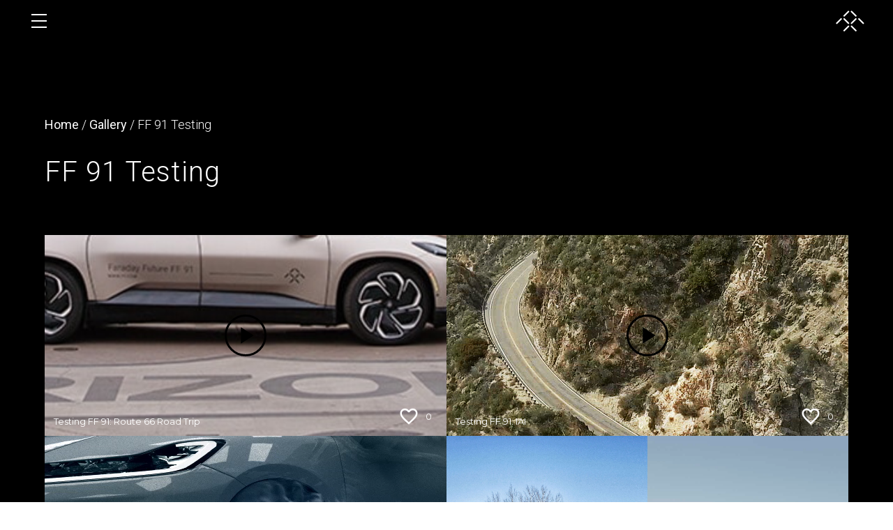

--- FILE ---
content_type: text/html
request_url: https://www.ff.com/us/gallery/ff-91-testing/
body_size: 18045
content:
<!DOCTYPE html>
<html lang="en-US" dir="ltr" style="margin:0" data-reactroot=""><head><script>
            if (location.protocol !== "https:") {
              location.protocol = "https:";
            }
          </script><script>
                // Block tracking for users on CN site or in China Standard Time - runs BEFORE GTM loads
                (function() {
                  function isChinaStandardTime() {
                    try {
                      const timeZone = Intl.DateTimeFormat().resolvedOptions().timeZone;
                      // Asia/Shanghai = 99% of China, Asia/Urumqi = Xinjiang region
                      return timeZone === 'Asia/Shanghai' || timeZone === 'Asia/Urumqi';
                    } catch (error) {
                      return false;
                    }
                  }
                  
                  const isCNPath = window.location.pathname.startsWith('/cn');
                  const isCNUser = isChinaStandardTime();
                  
                  if (isCNPath || isCNUser) {
                    
                    // Block script loading by overriding createElement
                    const originalCreateElement = document.createElement;
                    document.createElement = function(tagName) {
                      const element = originalCreateElement.call(this, tagName);
                      if (tagName.toLowerCase() === 'script') {
                        const originalSrcSetter = Object.getOwnPropertyDescriptor(HTMLScriptElement.prototype, 'src');
                        if (originalSrcSetter) {
                          Object.defineProperty(element, 'src', {
                            set: function(value) {
                              if (typeof value === 'string' && 
                                  (value.includes('facebook.net') || value.includes('reddit.com') || 
                                   value.includes('googletagmanager.com') || value.includes('clarity.ms'))) {

                                return;
                              }
                              originalSrcSetter.set.call(this, value);
                            },
                            get: function() {
                              return originalSrcSetter.get ? originalSrcSetter.get.call(this) : this.getAttribute('src');
                            }
                          });
                        }
                      }
                      return element;
                    };
                  }
                })();
              </script><script>
            (function(w, d, s, l, i) {
              w[l] = w[l] || [];
              w[l].push({
                'gtm.start': new Date().getTime(),
                event: 'gtm.js'
              });
              var f = d.getElementsByTagName(s)[0],
                j = d.createElement(s),
                dl = l != 'dataLayer' ? '&l=' + l : '';
              j.async = true;
              j.src =
                'https://www.googletagmanager.com/gtm.js?id=' + i + dl;
              f.parentNode.insertBefore(j, f);
            })(window, document, 'script', 'dataLayer', 'GTM-K37ZWH');
          </script><meta http-equiv="Content-type" content="text/html; charset=UTF-8"/><meta name="title" content="FF Gallery: FF 91 Testing"/><meta name="description" content="Disruptive, break-boundary products start with setting testing goals higher than expected. "/><meta property="og:title" content="FF Gallery: FF 91 Testing"/><meta property="og:description" content="Disruptive, break-boundary products start with setting testing goals higher than expected. "/><meta property="og:image" content="https://ff-genesis-cdn.s3.us-west-2.amazonaws.com/faraday-future-gallery/ff-91-testing/ff-91-testing-cover-image.jpg"/><meta property="og:url" content="https://www.ff.com/us/gallery/ff-91-testing"/><meta property="og:type" content="website"/><meta property="fb:app_id" content="966242223397117"/><meta name="baidu_us" content="b3971683e8034e1ecd4af8d5cc685f05"/><meta name="clarity_cn" content="8rz6syty5s"/><meta name="twitter:card" content="summary_large_image"/><meta property="og:image" content="https://genesis-cdn.ff.com/futuresight/2019Extreme-cold-testing/WechatIMG3678.jpeg"/><meta property="og:image" content="https://genesis-cdn.ff.com/faraday-future-gallery/ff-91-testing/trc-1022.jpg"/><meta property="og:image" content="https://genesis-cdn.ff.com/faraday-future-gallery/ff-91-testing/1905_VIDRQ72-75_MicroCampaign01_HeroShot_040519.jpg"/><meta property="og:image" content="https://genesis-cdn.ff.com/futuresight/2019Extreme-cold-testing/WechatIMG81.jpeg"/><meta property="og:image" content="https://genesis-cdn.ff.com/faraday-future-gallery/ff-91-testing/beta-3491.jpg"/><meta property="og:image" content="https://genesis-cdn.ff.com/futuresight/2019Extreme-cold-testing/WechatIMG59.jpeg"/><meta property="og:image" content="https://genesis-cdn.ff.com/faraday-future-gallery/ff-91-testing/ff-viceland-tylerthecreator-fb1.jpg"/><meta property="og:image" content="https://genesis-cdn.ff.com/futuresight/2019Extreme-cold-testing/WechatIMG3676.jpeg"/><meta property="og:image" content="https://genesis-cdn.ff.com/faraday-future-gallery/ff-91-testing/labcar-0783.jpg"/><meta property="og:image" content="https://genesis-cdn.ff.com/faraday-future-gallery/ff-91-testing/FB-Pikes-Peak-Cover-Photo.png"/><meta property="og:image" content="https://genesis-cdn.ff.com/faraday-future-gallery/ff-91-testing/ff91-ffcom1-0419-2-fb.jpg"/><meta property="og:image" content="https://genesis-cdn.ff.com/futuresight/2019Extreme-cold-testing/WechatIMG61.jpeg"/><meta property="og:image" content="https://genesis-cdn.ff.com/faraday-future-gallery/ff-91-testing/G2-18_ColorCampaign_4444.mov.01_00_42_22.Still004.jpg"/><meta property="og:image" content="https://genesis-cdn.ff.com/faraday-future-gallery/ff-91-testing/G2-18_ColorCampaign_4444.mov.01_00_40_17.Still002.jpg"/><meta property="og:image" content="https://genesis-cdn.ff.com/faraday-future-gallery/ff-91-testing/1905_VIDRQ72-74_MicroCampaign01_IAIScreenTest_040519.jpg"/><meta property="og:image" content="https://genesis-cdn.ff.com/faraday-future-gallery/ff-91-testing/1905_VIDRQ72-73_MicroCampaign01_INTBuck_040519.jpg"/><link rel="canonical" href="https://www.ff.com/us/gallery/ff-91-testing/"/><script>
          var elm=document.getElementsByTagName("html")[0];
          elm.style.opacity="0";
          elm.style.filter="alpha(opacity=0)";
          document.addEventListener("DOMContentLoaded",function(event) { elm.style.opacity="1"; elm.style.filter="alpha(opacity=100)";});</script><link href="/assets/styles.css" type="text/css" rel="stylesheet"/><link href="/assets/fonts-us.css" type="text/css" rel="stylesheet"/><style>div, form, nav { box-sizing: border-box; }</style><style type="text/css"></style><title>FF Gallery: FF 91 Testing</title><meta name="viewport" content="width=device-width, initial-scale=1.0, viewport-fit=cover"/><meta charSet="utf-8"/><link rel="shortcut icon" href="https://genesis-cdn.ff.com/ff-favicon.png" type="image/x-icon"/><link rel="icon" href="https://genesis-cdn.ff.com/ff-favicon.png" type="image/x-icon"/><script type="application/ld+json">{"@context":"http://schema.org","@type":"Organization","name":"Faraday Future","url":"https://www.ff.com","sameAs":["https://www.facebook.com/faradayfuture","https://instagram.com/faradayfuture","https://www.linkedin.com/company/faradayfuture","https://twitter.com/FaradayFuture"]}</script><script>
                // Check if user is in China Standard Time before loading reCAPTCHA
                // Only checks timezone (no language check) - more precise than checking all of Asia
                (function() {
                  function isChinaStandardTime() {
                    try {
                      const timeZone = Intl.DateTimeFormat().resolvedOptions().timeZone;
                      
                      // Check for mainland China timezones only (not Hong Kong, Taiwan, etc.)
                      // Asia/Shanghai = 99% of China (canonical timezone)
                      // Asia/Urumqi = Xinjiang region (far west China)
                      const chinaTimezones = [
                        'Asia/Shanghai',
                        'Asia/Urumqi'
                      ];
                      
                      return chinaTimezones.includes(timeZone);
                    } catch (error) {
                      // If timezone detection fails, load reCAPTCHA (err on safe side)
                      return false;
                    }
                  }

                  // Only load reCAPTCHA if NOT in China Standard Time
                  if (!isChinaStandardTime()) {
                    const script = document.createElement('script');
                    script.src = 'https://www.google.com/recaptcha/enterprise.js?render=6LctHyUpAAAAAEb0MM8GwffEDDHmK_lWychtDEKl';
                    script.async = true;
                    document.head.appendChild(script);
                  }
                })();
              </script><script>
                // Block tracking pixels for CN site or China Standard Time users
                (function() {
                  function isChinaStandardTime() {
                    try {
                      const timeZone = Intl.DateTimeFormat().resolvedOptions().timeZone;
                      // Asia/Shanghai = 99% of China, Asia/Urumqi = Xinjiang region
                      return timeZone === 'Asia/Shanghai' || timeZone === 'Asia/Urumqi';
                    } catch (error) {
                      return false;
                    }
                  }
                  
                  const isCNPath = window.location.pathname.startsWith('/cn');
                  const isCNUser = isChinaStandardTime();
                  
                  if (isCNPath || isCNUser) {
                    
                    // Block fetch requests to tracking domains
                    if (window.fetch) {
                      const originalFetch = window.fetch;
                      window.fetch = function(...args) {
                        const url = args[0];
                        if (typeof url === 'string' && 
                            (url.includes('reddit.com') || url.includes('rdt_') || 
                             url.includes('facebook.net') || url.includes('fbevents'))) {
                          console.log('Blocked tracking fetch:', url);
                          return Promise.resolve(new Response('', { status: 204 }));
                        }
                        return originalFetch.apply(this, args);
                      };
                    }
                    
                    // Block Image requests to Reddit
                    const originalImage = window.Image;
                    window.Image = function() {
                      const img = new originalImage();
                      const originalSrcDescriptor = Object.getOwnPropertyDescriptor(HTMLImageElement.prototype, 'src');
                      if (originalSrcDescriptor && originalSrcDescriptor.set) {
                        Object.defineProperty(img, 'src', {
                          set: function(value) {
                            if (typeof value === 'string' && 
                                (value.includes('reddit.com') || value.includes('facebook.net'))) {
                              console.log('Blocked tracking image:', value);
                              return;
                            }
                            originalSrcDescriptor.set.call(this, value);
                          },
                          get: function() {
                            return originalSrcDescriptor.get ? originalSrcDescriptor.get.call(this) : this.getAttribute('src');
                          }
                        });
                      }
                      return img;
                    };
                    
                    // Block XMLHttpRequest to Reddit
                    const originalXHR = window.XMLHttpRequest;
                    window.XMLHttpRequest = function() {
                      const xhr = new originalXHR();
                      const originalOpen = xhr.open;
                      xhr.open = function(method, url, ...args) {
                        if (typeof url === 'string' && 
                            (url.includes('reddit.com') || url.includes('rdt_') || 
                             url.includes('facebook.net') || url.includes('fbevents'))) {
                          console.log('Blocked tracking XHR:', url);
                          return;
                        }
                        return originalOpen.apply(this, [method, url, ...args]);
                      };
                      return xhr;
                    };
                  }
                })();
              </script></head><body style="margin:0"><div>
          <noscript>
            <iframe
              src="https://www.googletagmanager.com/ns.html?id=GTM-K37ZWH"
              height="0"
              width="0"
              style="display:none;visibility:hidden"></iframe>
          </noscript>
          </div><div id="content"></div><div style="text-align:center;padding-top:120px;font-family:Roboto, &#x27;Helvetica Neue&#x27;, Helvetica, &#x27;Segoe UI&#x27;, Arial, freesans, sans-serif;font-weight:300;font-size:18px;display:none" id="error"><style data-emotion="css 1vyxgmy">.css-1vyxgmy{font-family:ff-icons!important;speak:none;font-style:normal;font-weight:normal;font-variant:normal;text-transform:none;line-height:1;font-size:16px;-webkit-font-smoothing:antialiased;-moz-osx-font-smoothing:grayscale;}</style><style data-emotion="css x7262x">.css-x7262x{box-sizing:border-box;margin:0;padding:0;font-family:ff-icons!important;speak:none;font-style:normal;font-weight:normal;font-variant:normal;text-transform:none;line-height:1;font-size:16px;-webkit-font-smoothing:antialiased;-moz-osx-font-smoothing:grayscale;}</style><i class="ff-ui ff-icon-logo css-x7262x" style="font-size:48px"></i><p style="margin-top:36px">Sorry, there was an error while loading the page.</p><p>Please try again later.</p></div><script src="/dist/us/client-env.js"></script><script src="//cdnjs.cloudflare.com/ajax/libs/react/17.0.2/umd/react.production.min.js"></script><script src="//cdnjs.cloudflare.com/ajax/libs/react-dom/17.0.2/umd/react-dom.production.min.js"></script><script src="/dist/templates/Homepage-latest.js?v=1766019313137"></script><script>
              try {
                var props = {"path":"/us/gallery/ff-91-testing","slots":[{"_id":"622012b658a3c600196d5557","slotId":"menu-bar","components":[{"_id":"622012b658a3c600196d5558","presetId":"5b9c2a62794d4e0021a65adc","widgetId":"MenuBar","props":{"second_set":[{"subnav":[{"label":"Contact Us","url":"/contact-us"},{"label":"FAQ","url":"/faq"}],"label":"Support"},{"label":"Sign In","url":"/login","loggedInLabel":"My FF"}],"first_set":[{"subnav":[],"label":"FF 91","url":"/ff-91"},{"subnav":[],"label":"FFZERO1","url":"/ffzero1"},{"subnav":[],"label":"Formula E","url":"/formula-e"},{"subnav":[],"label":"FUTURESIGHT","url":"/futuresight"},{"subnav":[{"label":"Our Company","url":"/our-company"},{"label":"Formula E","url":"/formula-e"},{"label":"Careers","url":"/careers"},{"label":"Press Room","url":"/press"}],"url":"","label":"About Us"}],"logo_link":"/","color_theme":"LIGHT","scroll_effect":true},"subcomponents":[]}]},{"_id":"622012b658a3c600196d5559","slotId":"footer","components":[{"_id":"622012b658a3c600196d555a","presetId":"5b36741d57d52e000fac6da9","widgetId":"Footer","props":{"items":[{"url":"/sitemap","label":"Sitemap"},{"url":"/privacy-policy","label":"Privacy & Legal"},{"url":"/contact-us","label":"Contact Us"}],"regions":[{"value":"US","imgUrl":"https://genesis-cdn.ff.com/icon-en.png"},{"value":"CN","imgUrl":"https://genesis-cdn.ff.com/icon-china.png"}],"socialLinks":[{"url":"https://linkedin.com","icon":"ff-icon-social-linkedin"},{"url":"https://youtube.com","icon":"ff-icon-social-youtube"},{"url":"https://twitter.com","icon":"ff-icon-social-twitter"},{"url":"https://facebook.com","icon":"ff-icon-social-facebook"},{"url":"https://google-plus.com","icon":"ff-icon-social-google-plus-new"},{"url":"https://instagram.com","icon":"ff-icon-social-instagram"}],"copyright":{"text":"Faraday&Future Inc. The Faraday Future name and logo are trademarks of Faraday&Future Inc. All rights reserved."}},"subcomponents":[]}]},{"_id":"622012b658a3c600196d555b","slotId":"content","components":[{"_id":"622012b658a3c600196d555c","presetId":null,"widgetId":"BreadCrumbs","props":{"color_theme":"DARK","custom_background_color":{"use_custom_background":false,"color":"#000000"},"padding_for_menu_bar":true,"title":"FF 91 Testing","sections":[{"label":"Home","url":"/"},{"label":"Gallery","url":"/us/gallery"},{"label":"FF 91 Testing","url":"","open_in_new_tab":""}]},"subcomponents":[]},{"_id":"622012b658a3c600196d555d","presetId":null,"widgetId":"WaterfallGallery","props":{"gallery_options":{"mobile_carousel":false,"gallery_button":true,"top_offset":true,"social_media_icons":true,"full_gallery_link":"/us/gallery","gallery_button_label":"FF Gallery"},"images":[{"id":0,"url":"https://genesis-cdn.ff.com/assets/pages/production-intent/videos/2123RT66_PR44_001_Web.mp4","coverUrl":"https://genesis-cdn.ff.com/assets/pages/gallery/ff-91-testing/responsive/route-66-road-trip-1200w.jpg","socialUrl":"https://www.ff.com/us/gallery/ff-91-testing/Route-66-Road-Trip","title":"Testing FF 91: Route 66 Road Trip","titleColor":"Light","size":"HORIZONTAL_MEDIUM","members":[0,1]},{"id":2,"url":"https://genesis-cdn.ff.com/faraday-future-gallery/ff-91-testing/1905_VIDRQ72-76_MicroCampaign01_IAITEST_FINALv02_042919_FFcom.mp4","coverUrl":"https://genesis-cdn.ff.com/faraday-future-gallery/ff-91-testing/1905_VIDRQ72-76_MicroCampaign01_IAITEST_FINALv02_042919_FFcom_Thumbnail.jpg","socialUrl":"https://www.ff.com/us/gallery/ff-91-testing/IAI","title":"Testing FF 91: IAI","titleColor":"Light","size":"HORIZONTAL_MEDIUM","members":[2,3]},{"id":4,"url":"https://genesis-cdn.ff.com/faraday-future-gallery/ff-91-testing/FF91-Aerodynamics.mp4","coverUrl":"","socialUrl":"","title":"Testing FF 91: Aerodynamics","titleColor":"Light","size":"HORIZONTAL_MEDIUM","members":[4,5]},{"id":6,"url":"https://genesis-cdn.ff.com/futuresight/2019Extreme-cold-testing/WechatIMG3678.jpeg","coverUrl":"","socialUrl":"","title":"","titleColor":"Dark","size":"SMALL","members":[6]},{"id":7,"url":"https://genesis-cdn.ff.com/faraday-future-gallery/ff-91-testing/trc-1022.jpg","coverUrl":"","socialUrl":"","title":"","titleColor":"Dark","size":"VERTICAL_MEDIUM","members":[7,11]},{"id":8,"url":"https://genesis-cdn.ff.com/futuresight/2019Extreme-cold-testing/18006COLD_TA_EDIT_v35b_h264_ffcom.mp4","coverUrl":"https://genesis-cdn.ff.com/faraday-future-gallery/ff-91-testing/18006COLD_TA_EDIT_v35b_h264_FFcom_thumb.jpg","socialUrl":"https://www.ff.com/us/gallery/ff-91-testing/extreme-cold-weather/","title":"Testing FF 91: Extreme Cold Weather","titleColor":"Dark","size":"SMALL","members":[8]},{"id":9,"url":"https://genesis-cdn.ff.com/faraday-future-gallery/ff-91-testing/1905_VIDRQ72-75_MicroCampaign01_HeroShot_040519.jpg","coverUrl":"","socialUrl":"","title":"","titleColor":"Dark","size":"LARGE","members":[9,14,10,13]},{"id":12,"url":"https://genesis-cdn.ff.com/futuresight/2019Extreme-cold-testing/WechatIMG81.jpeg","coverUrl":"","socialUrl":"","title":"","titleColor":"Dark","size":"SMALL","members":[12]},{"id":15,"url":"https://genesis-cdn.ff.com/faraday-future-gallery/ff-91-testing/18078GAMA_Edit01_V03_FFcom.mp4","coverUrl":"","socialUrl":"/us/gallery/ff-91-testing/testing-validation","title":"FF 91 Testing and Validation","titleColor":"Light","size":"SMALL","members":[15]},{"id":16,"url":"https://genesis-cdn.ff.com/faraday-future-gallery/ff-91-testing/beta-3491.jpg","coverUrl":"","socialUrl":"","title":"","titleColor":"Dark","size":"HORIZONTAL_MEDIUM","members":[16,17]},{"id":18,"url":"https://genesis-cdn.ff.com/futuresight/2019Extreme-cold-testing/WechatIMG59.jpeg","coverUrl":"","socialUrl":"","title":"","titleColor":"Dark","size":"SMALL","members":[18]},{"id":19,"url":"https://genesis-cdn.ff.com/faraday-future-gallery/ff-91-testing/ENG04_Aero_Reconform_TA_1218_FFcom.mp4","coverUrl":"https://genesis-cdn.ff.com/faraday-future-gallery/ff-91-testing/ENG04_Aero_Reconform_TA_1218_FFcom_thumb.jpg","socialUrl":"https://www.ff.com/us/gallery/ff-91-testing/aerodynamics/","title":"Testing FF 91: Aerodynamics","titleColor":"Light","size":"SMALL","members":[19]},{"id":20,"url":"https://genesis-cdn.ff.com/faraday-future-gallery/ff-91-testing/ff-viceland-tylerthecreator-fb1.jpg","coverUrl":"","socialUrl":"","title":"","titleColor":"","size":"VERTICAL_MEDIUM","members":[20,24]},{"id":21,"url":"https://genesis-cdn.ff.com/faraday-future-gallery/ff-91-testing/FALCON_45_FINAL_2.44_HD_REV1_FFcom.mp4","coverUrl":"https://genesis-cdn.ff.com/faraday-future-gallery/ff-91-testing/FALCON_45_FINAL_2.44_HD_REV1_FFcom_thumb02.jpg","socialUrl":"https://www.ff.com/us/gallery/ff-91-testing/FF91-vs-Bentley-Ferrari-Tesla/","title":"FF 91 vs The World","titleColor":"Light","size":"SMALL","members":[21]},{"id":22,"url":"https://genesis-cdn.ff.com/faraday-future-gallery/ff-91-testing/18078GAMA_Edit02_V01_FFcom.mp4","coverUrl":"https://genesis-cdn.ff.com/faraday-future-gallery/ff-91-testing/18078GAMA_Edit02_V01_FFcom_thumb.jpg","socialUrl":"https://www.ff.com/us/gallery/ff-91-testing/road-testing-ff91/","title":"FF 91 Road Testing","titleColor":"Light","size":"HORIZONTAL_MEDIUM","members":[22,23]},{"id":25,"url":"https://genesis-cdn.ff.com/futuresight/2019Extreme-cold-testing/WechatIMG3676.jpeg","coverUrl":"","socialUrl":"","title":"","titleColor":"Dark","size":"SMALL","members":[25]},{"id":26,"url":"https://genesis-cdn.ff.com/faraday-future-gallery/ff-91-testing/labcar-0783.jpg","coverUrl":"","socialUrl":"","title":"","titleColor":"Dark","size":"HORIZONTAL_MEDIUM","members":[26,27]},{"id":28,"url":"https://genesis-cdn.ff.com/faraday-future-gallery/ff-91-testing/FB-Pikes-Peak-Cover-Photo.png","coverUrl":"","socialUrl":"","title":"","titleColor":"Dark","size":"HORIZONTAL_MEDIUM","members":[28,29]},{"id":30,"url":"https://genesis-cdn.ff.com/faraday-future-gallery/ff-91-testing/18055TAPG_ARIZONA_1105_FFcom.mp4","coverUrl":"https://genesis-cdn.ff.com/faraday-future-gallery/ff-91-testing/18055TAPG_ARIZONA_1105_FFcom_thumb04.jpg","socialUrl":"https://www.ff.com/us/gallery/ff-91-testing/testing-ff91/","title":"FF 91 Development Testing","titleColor":"Light","size":"SMALL","members":[30]},{"id":31,"url":"https://genesis-cdn.ff.com/faraday-future-gallery/ff-91-testing/ff91-ffcom1-0419-2-fb.jpg","coverUrl":"","socialUrl":"","title":"","titleColor":"Dark","size":"VERTICAL_MEDIUM","members":[31,35]},{"id":32,"url":"https://genesis-cdn.ff.com/faraday-future-gallery/ff-91-testing/PikesPeak_Short_R6.3_YT_FFcom.mp4","coverUrl":"https://genesis-cdn.ff.com/faraday-future-gallery/ff-91-testing/PikesPeak_Short_R6.3_YT_FFcom_thumb.jpg","socialUrl":"https://www.ff.com/us/gallery/ff-91-testing/pikes-peak/","title":"Testing FF 91: Approach to Pikes Peak","titleColor":"Light","size":"VERTICAL_MEDIUM","members":[32,36]},{"id":33,"url":"https://genesis-cdn.ff.com/futuresight/2019Extreme-cold-testing/WechatIMG61.jpeg","coverUrl":"","socialUrl":"","title":"","titleColor":"Dark","size":"HORIZONTAL_MEDIUM","members":[33,34]},{"id":37,"url":"https://genesis-cdn.ff.com/faraday-future-gallery/ff-91-testing/ENG02_FULL_EP2_R29_A7_16x9_YT_black_FFcom.mp4","coverUrl":"https://genesis-cdn.ff.com/faraday-future-gallery/ff-91-testing/ENG02_FULL_EP2_R29_A7_16x9_YT_black_FFcom_thumb03.jpg","socialUrl":"https://www.ff.com/us/gallery/ff-91-testing/pikes-peak-lessons/","title":"Testing FF 91: 156 Lessons Learned at Pikes Peak","titleColor":"Light","size":"SMALL","members":[37]},{"id":38,"url":"https://genesis-cdn.ff.com/faraday-future-gallery/ff-91-testing/18020OHIO_FFcom.mp4","coverUrl":"https://genesis-cdn.ff.com/faraday-future-gallery/ff-91-testing/18020OHIO_FFcom_thumb03.jpg","socialUrl":"https://www.ff.com/us/gallery/ff-91-testing/autobahn-development-testing91","title":"Testing FF 91: Autobahn Development","titleColor":"Light","size":"HORIZONTAL_MEDIUM","members":[38,39]},{"id":40,"url":"https://genesis-cdn.ff.com/faraday-future-gallery/ff-91-testing/DVC-TA_34_CC_A3_FFcom.mp4","coverUrl":"https://genesis-cdn.ff.com/faraday-future-gallery/ff-91-testing/DVC-TA_34_CC_A3_FFcom_thumb.jpg","socialUrl":"https://www.ff.com/us/gallery/ff-91-testing/dynamic-vehicle-control/","title":"Testing FF 91: Dynamic Vehicle Control","titleColor":"Light","size":"SMALL","members":[40]},{"id":41,"url":"https://genesis-cdn.ff.com/faraday-future-gallery/ff-91-testing/0103106E_FALCON_S-FILM_SOCIAL_FINAL_EN_REV1_FFcom.mp4","coverUrl":"https://genesis-cdn.ff.com/faraday-future-gallery/ff-91-testing/0103106E_FALCON_S-FILM_SOCIAL_FINAL_EN_REV1_FFcom_thumb.jpg","socialUrl":"https://www.ff.com/us/gallery/ff-91-testing/FF91-vs-Tesla-modelS/","title":"FF 91 vs Tesla Model S","titleColor":"Light","size":"SMALL","members":[41]},{"id":42,"url":"https://genesis-cdn.ff.com/faraday-future-gallery/ff-91-testing/G2-18_ColorCampaign_4444.mov.01_00_42_22.Still004.jpg","coverUrl":"","socialUrl":"","title":"","titleColor":"Dark","size":"SMALL","members":[42]},{"id":43,"url":"https://genesis-cdn.ff.com/faraday-future-gallery/ff-91-testing/FALCON_TEASER_FINAL2-EN_HD_FFcom.mp4","coverUrl":"https://genesis-cdn.ff.com/faraday-future-gallery/ff-91-testing/FALCON_TEASER_FINAL2-EN_HD_FFcom_thumb.jpg","socialUrl":"https://www.ff.com/us/gallery/ff-91-testing/FF91-vs-Ferrari-Bentley-Tesla/","title":"FF 91 vs The World Teaser","titleColor":"Light","size":"SMALL","members":[43]},{"id":44,"url":"https://genesis-cdn.ff.com/faraday-future-gallery/ff-91-testing/G2-18_ColorCampaign_4444.mov.01_00_40_17.Still002.jpg","coverUrl":"","socialUrl":"","title":"","titleColor":"Dark","size":"SMALL","members":[44]},{"id":45,"url":"https://genesis-cdn.ff.com/faraday-future-gallery/ff-91-testing/1905_VIDRQ72-74_MicroCampaign01_IAIScreenTest_040519.jpg","coverUrl":"","socialUrl":"","title":"","titleColor":"Dark","size":"SMALL","members":[45]},{"id":46,"url":"https://genesis-cdn.ff.com/faraday-future-gallery/ff-91-testing/1905_VIDRQ72-73_MicroCampaign01_INTBuck_040519.jpg","coverUrl":"","socialUrl":"","title":"","titleColor":"Dark","size":"HORIZONTAL_MEDIUM","members":[46,47]}],"bg_img":{"url":"https://genesis-cdn.ff.com/product/02_gallery/faraday-future-ff-91-image-gallery-06.jpg","dark_overlay":0,"position":"CENTER CENTER","fixed_bg":true,"disable_img":true,"background_color":"#000"},"intro_text":"","social_share":{"qr_code_url":"https://www.ff.com/","social_media_icons":[{"url":"https://linkedin.com/shareArticle?url=https://www.ff.com/us/gallery/ff-91-testing","icon":"ff-icon-social-linkedin"},{"url":"https://twitter.com/intent/tweet?text=https://www.ff.com/us/gallery/ff-91-testing","icon":"ff-icon-social-twitter"},{"url":"https://www.facebook.com/sharer.php?u=https://www.ff.com/us/gallery/ff-91-testing","icon":"ff-icon-social-facebook"}]}},"subcomponents":[]}]}],"templateSettings":{"subnav_padding":false},"widgetPresets":[{"_id":"5ad0e1392deba10010ed5983","updatedAt":"2025-10-29T03:22:52.310Z","createdAt":"2018-04-13T16:56:25.803Z","title":"US | Light | Header Navigation","widgetId":"MenuBar","props":{"second_set":[{"subnav":[],"label":"SIGN IN","url":"/us/MyFF/","loggedInLabel":"My FF"}],"first_set":[{"subnav":[],"label":"FF 91","url":"/us/ff-91/"},{"url":"/us/configurator/","label":"DESIGN YOURS","subnav":[]},{"url":"/us/mobile-app/","label":"APP","subnav":[]},{"url":"https://investors.ff.com/","label":"INVESTORS","subnav":[]}],"logo_link":"/us/","color_theme":"LIGHT","scroll_effect":false,"hero_button":{"url":"/us/preorder/","label":"PREORDER"},"version":"2","drawerLinks":[{"label":"Home","url":"/us/","loggedInLabel":"","loggedInLabelUrl":""},{"label":"FF 91 2.0 Futurist Alliance","url":"/us/product/ff-91-Alliance/","loggedInLabel":"","loggedInLabelUrl":""},{"label":"FF 91 2.0 Futurist","url":"/us/product/ff-91-Futurist/","loggedInLabel":"","loggedInLabelUrl":""},{"label":"FF 91 2.0 ","url":"/us/preorder/ff-91","loggedInLabel":"","loggedInLabelUrl":""},{"label":"FF aiHypercar+","url":"/us/ecosystem-product/","loggedInLabel":"","loggedInLabelUrl":""},{"label":"","url":"","loggedInLabel":"","loggedInLabelUrl":""},{"label":"FF aiHyper 6x4 Architecture 2.0","url":"/us/aihyper-architecture/","loggedInLabel":"","loggedInLabelUrl":""},{"label":"All-Ability aiHypercar","url":"/us/all-ability-aihypercar/","loggedInLabel":"","loggedInLabelUrl":""},{"label":"FF Labs","url":"/us/ff-labs/","loggedInLabel":"","loggedInLabelUrl":""},{"label":"FF Open Platform","url":"https://open.ff.com/","loggedInLabel":"","loggedInLabelUrl":""},{"label":"","url":"","loggedInLabel":"","loggedInLabelUrl":""},{"label":"YT Jia’s 10-Punch Combo","url":"/us/yt-jia-10-punch-combo/","loggedInLabel":"","loggedInLabelUrl":""},{"label":"Co-Creation","url":"https://www.ff.com/us/ff-co-creation-and-co-sharing/","loggedInLabel":"","loggedInLabelUrl":""},{"label":"Live&Event","url":"/us/live-and-events/","loggedInLabel":"","loggedInLabelUrl":""},{"label":"Press Room","url":"/us/press-room-new/","loggedInLabel":"","loggedInLabelUrl":""},{"label":"Investor Relations","url":"https://investors.ff.com/","loggedInLabel":"","loggedInLabelUrl":""},{"label":"Get Updates","url":"/us/newsletter-subscribe/","loggedInLabel":"","loggedInLabelUrl":""},{"label":"","url":"","loggedInLabel":"","loggedInLabelUrl":""},{"label":"Charging","url":"/us/charging/","loggedInLabel":"","loggedInLabelUrl":""},{"label":"Service","url":"/us/service/","loggedInLabel":"","loggedInLabelUrl":""},{"label":"FF Shop","url":"https://shop.ff.com/ ","loggedInLabel":"","loggedInLabelUrl":""},{"label":"","url":"","loggedInLabel":"","loggedInLabelUrl":""},{"label":"Contact Us","url":"/us/contact-us/","loggedInLabel":"","loggedInLabelUrl":""},{"label":"My Account","url":"/us/MyFF","loggedInLabel":"","loggedInLabelUrl":""},{"label":"","url":"","loggedInLabel":"","loggedInLabelUrl":""},{"label":"United States(English)","url":"https://www.ff.com/us/","loggedInLabel":"","loggedInLabelUrl":""},{"label":"中国大陆(简体中文)","url":"https://www.faradayfuturecn.com/cn/","loggedInLabel":"","loggedInLabelUrl":""},{"label":"UAE(اَلْعَرَبِيَّةُ)","url":"https://www.ff.com/ar/","loggedInLabel":"","loggedInLabelUrl":""},{"label":"UAE(English)","url":"https://www.ff.com/ar/en/","loggedInLabel":"","loggedInLabelUrl":""}],"logoType":"SIMPLE","transparent":true,"float":true},"createdBy":"59eba5af2c355e000f2e29b0","updatedBy":"686463bde936ad0012042db4","__v":0},{"_id":"5ad0e3b32deba10010ed6a1b","updatedAt":"2025-10-29T03:23:32.373Z","createdAt":"2018-04-13T17:06:59.455Z","title":"US | Dark | Header Navigation","widgetId":"MenuBar","props":{"scroll_effect":false,"color_theme":"DARK","logo_link":"/us/","first_set":[{"url":"/us/ff-91/","label":"FF 91","subnav":[]},{"url":"/us/configurator/","label":"DESIGN YOURS","subnav":[]},{"url":"/us/mobile-app/","label":"APP","subnav":[]},{"url":"https://investors.ff.com/","label":"INVESTORS","subnav":[]}],"second_set":[{"url":"/us/MyFF/","label":"SIGN IN","loggedInLabel":"My FF","subnav":[]}],"hero_button":{"url":"/us/preorder/","label":"PREORDER"},"version":"2","drawerLinks":[{"label":"Home","url":"/us/","loggedInLabel":"","loggedInLabelUrl":""},{"label":"FF 91 2.0 Futurist Alliance","url":"/us/product/ff-91-Alliance/","loggedInLabel":"","loggedInLabelUrl":""},{"label":"FF 91 2.0 Futurist","url":"/us/product/ff-91-Futurist/","loggedInLabel":"","loggedInLabelUrl":""},{"label":"FF 91 2.0","url":"/us/preorder/ff-91","loggedInLabel":"","loggedInLabelUrl":""},{"label":"FF aiHypercar+","url":"/us/ecosystem-product/","loggedInLabel":"","loggedInLabelUrl":""},{"label":"","url":"","loggedInLabel":"","loggedInLabelUrl":""},{"label":"FF aiHyper 6x4 Architecture 2.0","url":"/us/aihyper-architecture/","loggedInLabel":"","loggedInLabelUrl":""},{"label":"All-Ability aiHypercar","url":"/us/all-ability-aihypercar/","loggedInLabel":"","loggedInLabelUrl":""},{"label":"FF Labs","url":"/us/ff-labs/","loggedInLabel":"","loggedInLabelUrl":""},{"label":"FF Open Platform","url":"https://open.ff.com/","loggedInLabel":"","loggedInLabelUrl":""},{"label":"","url":"","loggedInLabel":"","loggedInLabelUrl":""},{"label":"YT Jia's 10-Punch Combo","url":"/us/yt-jia-10-punch-combo/","loggedInLabel":"","loggedInLabelUrl":""},{"label":"Co-Creation","url":"https://www.ff.com/us/ff-co-creation-and-co-sharing/","loggedInLabel":"","loggedInLabelUrl":""},{"label":"Live&Event","url":"/us/live-and-events/","loggedInLabel":"","loggedInLabelUrl":""},{"label":"Press Room","url":"/us/press-room-new/","loggedInLabel":"","loggedInLabelUrl":""},{"label":"Investor Relations","url":"https://investors.ff.com/","loggedInLabel":"","loggedInLabelUrl":""},{"label":"Get Updates","url":"/us/newsletter-subscribe/","loggedInLabel":"","loggedInLabelUrl":""},{"label":"","url":"","loggedInLabel":"","loggedInLabelUrl":""},{"label":"Charging","url":"/us/charging/","loggedInLabel":"","loggedInLabelUrl":""},{"label":"Service","url":"/us/service/","loggedInLabel":"","loggedInLabelUrl":""},{"label":"FF Shop","url":"https://shop.ff.com/ ","loggedInLabel":"","loggedInLabelUrl":""},{"label":"","url":"","loggedInLabel":"","loggedInLabelUrl":""},{"label":"Contact Us","url":"/us/contact-us/","loggedInLabel":"","loggedInLabelUrl":""},{"label":"My Account","url":"/us/MyFF","loggedInLabel":"","loggedInLabelUrl":""},{"label":"","url":"","loggedInLabel":"","loggedInLabelUrl":""},{"label":"United States(English)","url":"https://www.ff.com/us/","loggedInLabel":"","loggedInLabelUrl":""},{"label":"中国大陆(简体中文)","url":"https://www.faradayfuturecn.com/cn/","loggedInLabel":"","loggedInLabelUrl":""},{"label":"UAE(اَلْعَرَبِيَّةُ)","url":"https://www.ff.com/ar/","loggedInLabel":"","loggedInLabelUrl":""},{"label":"UAE(English)","url":"https://www.ff.com/ar/en/","loggedInLabel":"","loggedInLabelUrl":""}],"logoType":"SIMPLE","transparent":true,"float":true},"createdBy":"59eba5af2c355e000f2e29b0","updatedBy":"686463bde936ad0012042db4","__v":0},{"_id":"5ad0f5472deba10010ee1231","updatedAt":"2024-05-20T17:49:54.646Z","createdAt":"2018-04-13T18:21:59.320Z","title":"US | Press Room Contact","widgetId":"ContactBlock","props":{"scrollAnimation":true,"left_col":{"header":"<p>PRESS CONTACT</p>","text":"<p>Thanks for your interest in FF and the future of mobility.&nbsp;</p>\n<p>For media inquiries, contact us:</p>\n<p><span style=\"text-decoration: underline;\"><a href=\"mailto:press@ff.com\">press@ff.com</a></span></p>\n<p>310.956.6488&nbsp;</p>","enable_icons":false,"icons":[]},"enable_right_col":false,"right_col":{"header":"","text":"","enable_icons":false,"icons":[]}},"createdBy":"59eba5af2c355e000f2e29b0","updatedBy":"5b3aa7f957d52e000fb534b8","__v":0},{"_id":"5ad0f8d42deba10010ee2f2d","updatedAt":"2022-03-02T01:33:06.310Z","createdAt":"2018-04-13T18:37:08.776Z","title":"CN | Press Room Contact","widgetId":"ContactBlock","props":{"right_col":{"icons":[],"enable_icons":false,"text":"","header":""},"enable_right_col":false,"left_col":{"icons":[],"enable_icons":false,"text":"<p>感谢您对FF和未来出行的关注。&nbsp;</p>\n<p>问询请联系：<a href=\"mailto:press@ff.com\"> press@ff.com</a></p>","header":"媒体联络"},"scrollAnimation":true},"createdBy":"59eba5af2c355e000f2e29b0","updatedBy":"5c33fa545272e90037e8ccc5","__v":0},{"_id":"5ad51b272deba10010f3dc6b","updatedAt":"2025-10-29T03:24:14.745Z","createdAt":"2018-04-16T21:52:39.710Z","title":"CN | Light | Header Navigation","widgetId":"MenuBar","props":{"second_set":[{"label":"登录","url":"/cn/MyFF/","loggedInLabel":"我的FF","subnav":[]}],"first_set":[{"subnav":[],"label":"FF 91","url":"/cn/ff-91/"},{"url":"/cn/configurator/","label":"定制","subnav":[]},{"url":"/cn/mobile-app/","label":"APP","subnav":[]},{"subnav":[],"label":"投资关系","url":"/cn/investors/"}],"logo_link":"https://www.faradayfuturecn.com/cn/","color_theme":"LIGHT","scroll_effect":false,"hero_button":{"url":"/cn/preorder/","label":"立即预订"},"version":"2","drawerLinks":[{"label":"主页","url":"/cn/","loggedInLabel":"","loggedInLabelUrl":""},{"label":"FF 91 2.0 未来主义者联盟版","url":"/cn/product/ff-91-Alliance/","loggedInLabel":"","loggedInLabelUrl":""},{"label":"FF 91 2.0 未来主义者版","url":"/cn/product/ff-91-Futurist/","loggedInLabel":"","loggedInLabelUrl":""},{"label":"FF 91 2.0 ","url":"/cn/preorder?edition=ff91-standard","loggedInLabel":"","loggedInLabelUrl":""},{"label":"FF aiHypercar+","url":"/cn/ecosystem-product/","loggedInLabel":"","loggedInLabelUrl":""},{"label":"","url":"","loggedInLabel":"","loggedInLabelUrl":""},{"label":"FF aiHyper 6x4 Architecture 2.0","url":"/cn/aihyper-architecture/","loggedInLabel":"","loggedInLabelUrl":""},{"label":"全能aiHypercar","url":"/cn/all-ability-aihypercar/","loggedInLabel":"","loggedInLabelUrl":""},{"label":"FF 实验室","url":"/cn/ff-labs/","loggedInLabel":"","loggedInLabelUrl":""},{"label":"FF 开放平台","url":"https://open.faradayfuturecn.com/","loggedInLabel":"","loggedInLabelUrl":""},{"label":"","url":"","loggedInLabel":"","loggedInLabelUrl":""},{"label":"YT十大变革组合拳","url":"/cn/yt-jia-10-punch-combo/","loggedInLabel":"","loggedInLabelUrl":""},{"label":"共创","url":"https://www.faradayfuturecn.com/cn/ff-co-creation-and-co-sharing/","loggedInLabel":"","loggedInLabelUrl":""},{"label":"直播&活动","url":"/cn/live-and-events/","loggedInLabel":"","loggedInLabelUrl":""},{"label":"新闻室","url":"/cn/press-room-new/","loggedInLabel":"","loggedInLabelUrl":""},{"label":"投资者关系","url":"https://investors.ff.com/","loggedInLabel":"","loggedInLabelUrl":""},{"label":"","url":"","loggedInLabel":"","loggedInLabelUrl":""},{"label":"商城","url":"https://shop.ff.com/pages/cn","loggedInLabel":"","loggedInLabelUrl":""},{"label":"联系我们","url":"/cn/contact-us/","loggedInLabel":"","loggedInLabelUrl":""},{"label":"我的账户","url":"/cn/MyFF","loggedInLabel":"","loggedInLabelUrl":""},{"label":"","url":"","loggedInLabel":"","loggedInLabelUrl":""},{"label":"United States(English)","url":"https://www.ff.com/us/","loggedInLabel":"","loggedInLabelUrl":""},{"label":"中国大陆(简体中文)","url":"https://www.faradayfuturecn.com/cn/","loggedInLabel":"","loggedInLabelUrl":""},{"label":"UAE(English)","url":"https://www.ff.com/ar/en/","loggedInLabel":"","loggedInLabelUrl":""},{"label":"UAE(اَلْعَرَبِيَّةُ)","url":"https://www.ff.com/ar/","loggedInLabel":"","loggedInLabelUrl":""}],"logoType":"SIMPLE","transparent":true,"float":true},"createdBy":"59f0af3acf17af000f887ae7","updatedBy":"686463bde936ad0012042db4","__v":0},{"_id":"5ad51fd82deba10010f3f0b2","updatedAt":"2025-10-29T03:24:51.671Z","createdAt":"2018-04-16T22:12:41.001Z","title":"CN | Dark | Header Navigation","widgetId":"MenuBar","props":{"scroll_effect":true,"color_theme":"DARK","logo_link":"https://www.faradayfuturecn.com/cn/","first_set":[{"url":"/cn/ff-91/","label":"FF 91","subnav":[]},{"url":"/cn/configurator/","label":"定制","subnav":[]},{"url":"/cn/mobile-app/","label":"APP","subnav":[]},{"url":"/cn/investors/","label":"投资关系","subnav":[]}],"second_set":[{"url":"/cn/MyFF/","label":"登录","loggedInLabel":"我的FF","subnav":[]}],"hero_button":{"url":"/cn/preorder/","label":"立即预订"},"version":"2","drawerLinks":[{"label":"主页","url":"/cn/","loggedInLabel":"","loggedInLabelUrl":""},{"label":"FF 91 2.0 未来主义者联盟版","url":"/cn/product/ff-91-Alliance/","loggedInLabel":"","loggedInLabelUrl":""},{"label":"FF 91 2.0 未来主义者版","url":"/cn/product/ff-91-Futurist/","loggedInLabel":"","loggedInLabelUrl":""},{"label":"FF 91 2.0 ","url":"/cn/preorder?edition=ff91-standard","loggedInLabel":"","loggedInLabelUrl":""},{"label":"FF aiHypercar+","url":"/cn/ecosystem-product/","loggedInLabel":"","loggedInLabelUrl":""},{"label":"","url":"","loggedInLabel":"","loggedInLabelUrl":""},{"label":"FF aiHyper 6x4 Architecture 2.0","url":"/cn/aihyper-architecture/","loggedInLabel":"","loggedInLabelUrl":""},{"label":"全能aiHypercar","url":"/cn/all-ability-aihypercar/","loggedInLabel":"","loggedInLabelUrl":""},{"label":"FF 实验室","url":"/cn/ff-labs/","loggedInLabel":"","loggedInLabelUrl":""},{"label":"FF 开放平台","url":"https://open.faradayfuturecn.com/","loggedInLabel":"","loggedInLabelUrl":""},{"label":"","url":"","loggedInLabel":"","loggedInLabelUrl":""},{"label":"YT十大变革组合拳","url":"/cn/yt-jia-10-punch-combo/","loggedInLabel":"","loggedInLabelUrl":""},{"label":"共创","url":"https://www.faradayfuturecn.com/cn/ff-co-creation-and-co-sharing/","loggedInLabel":"","loggedInLabelUrl":""},{"label":"直播&活动","url":"/cn/live-and-events/","loggedInLabel":"","loggedInLabelUrl":""},{"label":"新闻室","url":"/cn/press-room-new/","loggedInLabel":"","loggedInLabelUrl":""},{"label":"投资者关系","url":"https://investors.ff.com/","loggedInLabel":"","loggedInLabelUrl":""},{"label":"商城","url":"https://shop.ff.com/pages/cn","loggedInLabel":"","loggedInLabelUrl":""},{"label":"联系我们","url":"/cn/contact-us/","loggedInLabel":"","loggedInLabelUrl":""},{"label":"我的账户","url":"/cn/MyFF","loggedInLabel":"","loggedInLabelUrl":""},{"label":"","url":"","loggedInLabel":"","loggedInLabelUrl":""},{"label":"United States(English)","url":"https://www.ff.com/us/","loggedInLabel":"","loggedInLabelUrl":""},{"label":"中国大陆(简体中文)","url":"https://www.faradayfuturecn.com/cn/","loggedInLabel":"","loggedInLabelUrl":""},{"label":"UAE(اَلْعَرَبِيَّةُ)","url":"https://www.ff.com/ar/","loggedInLabel":"","loggedInLabelUrl":""},{"label":"UAE(English)","url":"https://www.ff.com/ar/en/","loggedInLabel":"","loggedInLabelUrl":""}],"logoType":"SIMPLE","transparent":true,"float":true},"createdBy":"59f0af3acf17af000f887ae7","updatedBy":"686463bde936ad0012042db4","__v":0},{"_id":"5afdc218b813660010059015","title":"CN | Footer Navigation","widgetId":"Footer","props":{"regions":[{"imgUrl":"https://genesis-cdn.faradayfuturecn.com/icon-en.png","value":"US","domain":"https://www.ff.com/us/"},{"imgUrl":"https://genesis-cdn.faradayfuturecn.com/icon-china.png","value":"CN","domain":"https://www.faradayfuturecn.com/cn/"}],"items":[{"url":"/cn/sitemap","label":"网站地图","sectionTitle":"关于我们","links":[{"url":"/cn/our-company/","label":"公司介绍"},{"url":"/cn/our-approach/","label":"创新之路"},{"url":"/cn/our-team/","label":"公司团队"},{"url":"/cn/co-creation/","label":"价值链共创"},{"url":"/cn/press-room/","label":"新闻室"},{"url":"/cn/futuresight/","label":"博客"},{"url":"/cn/ff-zero-1/","label":"FF Zero 1"},{"url":"/cn/gallery/","label":"FF集览"},{"url":"https://investors.ff.com/","label":"投资者"}]},{"url":"/cn/privacy-policy","label":"隐私政策","sectionTitle":"支持","links":[{"url":"/cn/contact-us/","label":"联系我们"},{"url":"/cn/frequently-asked-questions/","label":"常见问题说明"},{"url":"/cn/careers/","label":"工作机会"},{"url":"/cn/sitemap/","label":"网站地图"},{"url":"/cn/privacy-policy/","label":"隐私政策"}]}],"socialLinks":[{"url":"http://weibo.com/u/5801670517","icon":"ff-icon-social-weibo"},{"url":"https://genesis-cdn.ff.com/WeChat%20QR%20code.jpg","icon":"ff-icon-social-wechat"}],"copyright":{"text":"Faraday&Future Inc. © {year}","link_url":"https://beian.miit.gov.cn","link_text":"京ICP备19018825号-1","moreLinks":[{"url":"http://www.beian.gov.cn/portal/registerSystemInfo?recordcode=11010502045145","text":"京公网安备 11010502045145号","icon_url":"https://genesis-cdn.ff.com/beian-icon.png"}],"show_horizontal_alignment":true},"footerRegion":"CN","download":{"url":"https://www.faradayfuturecn.com/cn/mobile-app/","title":"下载 FF INTELLIGENT APP","iosStoreLink":"https://itunes.apple.com/cn/app/id1454187098","iosAppLink":"https://faradayfuture.app.link","iosImage":"https://genesis-cdn.faradayfuturecn.com/assets/components/footer/Generic-iPhone-Badge-k.svg","androidStoreLink":"https://www.faradayfuturecn.com/cn/apk/latest.apk","androidAppLink":"faradayfuture://feed","androidImage":"https://genesis-cdn.faradayfuturecn.com/assets/components/footer/Generic-Android-Badge-k.svg","appButtonText":"下载 APP","androidApkLink":"https://www.faradayfuturecn.com/cn/apk/latest.apk"},"subscribeForm":{"submitUrl":"/api/subscribe","enabled":false,"title":"订阅FF的最新消息","inputPlaceholder":"电子邮箱*","inputErrorMessage":"* 请输入有效邮箱","serverErrorMessage":"请求失败，请稍后重试。","successMessage":"感谢您对FF的关注！我们会在未来定期为您提供有关Faraday Future的新闻资讯以及相关市场活动信息。","button":"订阅 →","margin":"10px 0px","subtitle":"订阅以获取FF 91 Futurist和Faraday Future的新闻。"},"version":"4","navLinks":[{"links":[{"text":"FF 91 2.0 未来主义者联盟版","url":"/cn/product/ff-91-Alliance/"},{"text":"FF 91 2.0 未来主义者版","url":"/cn/product/ff-91-Futurist/"},{"text":"FF 91 2.0","url":"/cn/preorder?edition=ff91-standard"},{"text":"FF aiHypercar+","url":"/cn/ecosystem-product/"}]},{"links":[{"text":"FF aiHyper 6x4 Architecture 2.0","url":"/cn/aihyper-architecture/"},{"text":"全能aiHypercar","url":"/cn/all-ability-aihypercar/"},{"text":"FF 实验室","url":"/cn/ff-labs/"},{"text":"FF 开放平台","url":"https://open.faradayfuturecn.com/"}]},{"links":[{"text":"直播&活动","url":"/cn/live-and-events/"},{"text":"新闻室","url":"/cn/press-room-new/"},{"text":"投资者关系","url":"https://investors.ff.com/"}]},{"links":[{"text":"商城","url":"https://shop.ff.com/zh/pages/cn"}]},{"links":[{"text":"联系我们","url":"/cn/contact-us/"},{"text":"我的账户","url":"/cn/account/login"}]}],"extraLinks":[{"text":"隐私政策","url":"/cn/privacy-policy/"},{"text":"关于我们","url":"/cn/our-company/"},{"text":"公司团队","url":"/cn/our-team/"},{"text":"工作机会","url":"/cn/careers/"}],"regionsV4":[{"code":"US","url":"https://www.ff.com/us/","country":"United States(English)","language":"English"},{"code":"CN","url":"https://www.faradayfuturecn.com/cn/","country":"中国大陆(简体中文)","language":"简体中文"},{"code":"AR","url":"https://www.ff.com/ar/","country":"UAE(اَلْعَرَبِيَّةُ)","language":"اَلْعَرَبِيَّةُ"},{"code":"AR_EN","url":"https://www.ff.com/ar/en/","country":"UAE(English)","language":"English"}]},"createdBy":"59eba5af2c355e000f2e29b0","updatedBy":"686463bde936ad0012042db4","createdAt":"2018-05-17T17:55:36.148Z","updatedAt":"2025-10-29T03:25:33.445Z","__v":0},{"_id":"5aff218a775962001013f554","title":"IP Block","widgetId":"StickySubNav","props":{"page_title":"FF 91","sections":[{"label":"Design","tag":"design"},{"label":"Performance","tag":"performance"},{"label":"Technology","tag":"technology"},{"label":"Interior","tag":"interior"}],"cta":{"label":"Reserve","url":"/us/reserve","hide_for_blocked_areas":true},"options":{"hide_for_small_screen":true}},"createdBy":"59eaa234b11b0d003127c6be","updatedBy":"5c33fa545272e90037e8ccc5","createdAt":"2018-05-18T18:55:06.135Z","updatedAt":"2022-03-24T22:20:22.249Z","__v":0},{"_id":"5b21a8c4ac353b000f24f861","title":"US | Dark | Subscrption Widget","widgetId":"Subscribe","props":{"color_theme":"DARK","scroll_in_animation":false,"region":"US","expandable":true,"title":"Get the latest news and important updates from FF","form_fields":{"email":"Email Address*","first_name":"First Name","last_name":"Last Name","zipcode":"Zipcode","interested_in_reserve":"I'm interested in reserving an FF 91","reserve_now":"Reserve Now","subscribe":"Subscribe","error_msg":"Something went wrong. Please try again later.","subscribe_in_china":"Please subscribe on our China region site.","success_message":"Your subscription has been confirmed. You’ll receive the latest news and updates from Faraday Future.","continue_to_reserve":"","blocked_country_message":"Thank you for your interest in Faraday Future. Subscription is not open to your country at this time. Please follow Faraday Future on social media for the latest vehicle and company updates."},"redirect_link":"/us/reserve","subtitle":"Sign up for the latest of the FF 91 Futurist and other news about Faraday Future"},"createdBy":"59eba5af2c355e000f2e29b0","updatedBy":"5c33fa545272e90037e8ccc5","createdAt":"2018-06-13T23:29:08.942Z","updatedAt":"2022-01-20T01:54:03.242Z","__v":0},{"_id":"5b36741d57d52e000fac6da9","title":"US | Footer Navigation","widgetId":"Footer","props":{"regions":[{"imgUrl":"https://genesis-cdn.ff.com/icon-en.png","value":"US","domain":"https://www.ff.com/us/"},{"imgUrl":"https://genesis-cdn.ff.com/icon-china.png","value":"CN","domain":"https://www.faradayfuturecn.com/cn/"}],"items":[{"url":"https://www.ff.com/us/sitemap","label":"Sitemap","sectionTitle":"ABOUT US","links":[{"url":"/us/our-company/","label":"Our Company"},{"url":"/us/our-approach/","label":"Our Approach"},{"url":"/us/our-team/","label":"Our Team"},{"url":"/us/co-creation/","label":"Co-Creation"},{"url":"/us/press-room/","label":"Press Room"},{"url":"/us/futuresight/","label":"Blog"},{"url":"/us/solutions/","label":"Solutions"},{"url":"https://investors.ff.com","label":"Investors"},{"url":"/us/ff-zero-1/","label":"FF Zero 1"},{"url":"/us/gallery/","label":"FF Gallery"}]},{"url":"https://www.ff.com/us/privacy-policy","label":"Privacy Policy","sectionTitle":"SUPPORT","links":[{"url":"/us/contact-us/","label":"Contact Us"},{"url":"/us/frequently-asked-questions/","label":"FAQ"},{"url":"/us/careers/","label":"Careers"},{"url":"/us/sitemap/","label":"Sitemap"},{"url":"/us/privacy-policy/","label":"Privacy Policy"},{"url":"/us/terms-of-use/","label":"Terms of Use"}]}],"socialLinks":[{"url":"https://www.linkedin.com/company/faradayfuture","icon":"ff-icon-social-linkedin"},{"url":"https://www.youtube.com/c/faradayfuture","icon":"ff-icon-social-youtube"},{"url":"https://twitter.com/faradayfuture?lang=en","icon":"ff-icon-social-twitter"},{"url":"https://www.facebook.com/faradayfuture/","icon":"ff-icon-social-facebook"},{"url":"https://www.instagram.com/faradayfuture/","icon":"ff-icon-social-instagram"}],"copyright":{"text":"Faraday&Future Inc. © {year}"},"download":{"url":"https://www.ff.com/us/mobile-app/","title":"DOWNLOAD FF INTELLIGENT APP","iosStoreLink":"https://itunes.apple.com/us/app/id1600637235?ls=1&mt=8","iosAppLink":"https://faradayfuture2023.app.link/YajHk0j7Nxb","androidStoreLink":"https://play.google.com/store/apps/details?id=com.faradayfuture.online.foreign","androidAppLink":"faradayfuture://feed","appButtonText":"INSTALL APP","androidImage":"","androidApkLink":""},"subscribeForm":{"enabled":true,"submitUrl":"/api/subscribe","title":"Get the latest news and important updates from FF","subtitle":"Sign up for the latest of the FF 91 Futurist and other news about Faraday Future","inputPlaceholder":"Email Address *","inputErrorMessage":"* Please enter a valid email address","serverErrorMessage":"Something went wrong. Please try again later.","successMessage":"Your subscription has been confirmed. You’ll receive the latest news and updates from Faraday Future.","button":"SUBSCRIBE →","margin":"10px 0px"},"footerRegion":"US","version":"4","navLinks":[{"links":[{"text":"FF 91 2.0 Futurist Alliance","url":"/us/product/ff-91-Alliance/"},{"text":"FF 91 2.0 Futurist ","url":"/us/product/ff-91-Futurist/"},{"text":"FF 91 2.0","url":"/us/preorder/ff-91"},{"text":"FF aiHypercar+","url":"/us/ecosystem-product"}]},{"links":[{"text":"FF aiHyper 6x4 Architecture 2.0","url":"/us/aihyper-architecture/"},{"text":"All-Ability aiHypercar","url":"/us/all-ability-aihypercar/"},{"text":"FF Labs","url":"/us/ff-labs/"},{"text":"FF Open Platform","url":"https://open.ff.com/"}]},{"links":[{"text":"Live & Event","url":"/us/live-and-events/"},{"text":"Press Room","url":"/us/press-room-new/"},{"text":"Investor Relations","url":"https://investors.ff.com/"},{"text":"Get Updates","url":"/us/newsletter-subscribe/"}]},{"links":[{"text":"Charging","url":"/us/charging/"},{"text":"Service","url":"/us/service/"},{"text":"FF Shop","url":"https://shop.ff.com/"}]},{"links":[{"text":"Contact Us","url":"/us/contact-us/"},{"text":"My Account","url":"/us/MyFF"}]}],"extraLinks":[{"text":"Privacy Policy","url":"/us/privacy-policy/"},{"text":"About Us","url":"/us/our-company/"},{"text":"Our Team","url":"/us/our-team/"},{"text":"Careers","url":"/us/careers/"},{"text":"Terms of Use","url":"/us/terms-of-use/"}],"regionsV4":[{"code":"US","url":"https://www.ff.com/us/","country":"United States(English)","language":"English"},{"code":"CN","url":"https://www.faradayfuturecn.com/cn/","country":"中国大陆(简体中文)","language":"简体中文"},{"code":"AR","url":"https://www.ff.com/ar/","country":"UAE(اَلْعَرَبِيَّةُ)","language":"اَلْعَرَبِيَّةُ"},{"code":"AR_EN","url":"https://www.ff.com/ar/en/","country":"UAE(English)","language":"English"}]},"createdBy":"59eba5af2c355e000f2e29b0","updatedBy":"686463bde936ad0012042db4","createdAt":"2018-06-29T18:02:05.628Z","updatedAt":"2025-10-29T03:26:13.327Z","__v":0},{"_id":"5b4f6757ecbe07002084a8b2","title":"CN | Dark | Subscription Widget","widgetId":"Subscribe","props":{"color_theme":"DARK","scroll_in_animation":false,"region":"CN","expandable":false,"title":"订阅FF的最新消息及重大新闻","form_fields":{"email":"电子邮箱*","first_name":"名","last_name":"姓氏","zipcode":"邮政编码","interested_in_reserve":"我有意预订FF 91","reserve_now":"立即预订","subscribe":"订阅","error_msg":"请求失败，请稍后重试。","subscribe_in_china":"Please subscribe on our China region site.","success_message":"感谢您对FF的关注！我们会在未来定期为您提供有关Faraday Future的新闻资讯以及相关市场活动信息。","continue_to_reserve":"","blocked_country_message":""},"redirect_link":"https://www.faradayfuturecn.com/cn/reserve"},"createdBy":"59eba5af2c355e000f2e29b0","updatedBy":"5c33fa545272e90037e8ccc5","createdAt":"2018-07-18T16:14:15.528Z","updatedAt":"2022-01-20T01:54:10.675Z","__v":0},{"_id":"5b6b28e7c8e77000208f2a07","title":"CN | Light | Subscription Widget","widgetId":"Subscribe","props":{"color_theme":"LIGHT","scroll_in_animation":false,"region":"CN","expandable":false,"title":"订阅FF的最新消息及重大新闻","form_fields":{"email":"电子邮箱*","first_name":"名","last_name":"姓氏","zipcode":"邮政编码","interested_in_reserve":"我有意预订FF 91","reserve_now":"立即预订","subscribe":"订阅","error_msg":"请求失败，请稍后重试。","subscribe_in_china":"","success_message":"感谢您对FF的关注！我们会在未来定期为您提供有关Faraday Future的新闻资讯以及相关市场活动信息。","continue_to_reserve":"","blocked_country_message":""},"redirect_link":"https://www.faradayfuturecn.com/cn/reserve"},"createdBy":"59eba5af2c355e000f2e29b0","updatedBy":"5c33fa545272e90037e8ccc5","createdAt":"2018-08-08T17:31:19.370Z","updatedAt":"2022-01-20T01:54:15.600Z","__v":0},{"_id":"5b9c2a62794d4e0021a65adc","title":"US | Dark | Header Navigation | Sept 2018","widgetId":"MenuBar","props":{"scroll_effect":false,"color_theme":"DARK","logo_link":"/us/","first_set":[{"url":"/us/ff-91/","label":"FF 91","subnav":[]},{"url":"/us/configurator/","label":"DESIGN YOURS","subnav":[]},{"url":"/us/mobile-app/","label":"APP","subnav":[]},{"url":"https://investors.ff.com/","label":"INVESTORS","subnav":[]}],"second_set":[{"label":"SIGN IN","subnav":[],"url":"/us/account/","loggedInLabel":"My FF"}],"hero_button":{"url":"/us/preorder/","label":"PREORDER"},"version":"2","drawerLinks":[{"label":"Home","url":"/us/","loggedInLabel":"","loggedInLabelUrl":""},{"label":"FF 91 2.0 Futurist Alliance","url":"/us/product/ff-91-Alliance/","loggedInLabel":"","loggedInLabelUrl":""},{"label":"FF 91 2.0 Futurist","url":"/us/product/ff-91-Futurist/","loggedInLabel":"","loggedInLabelUrl":""},{"label":"FF 91 2.0","url":"/us/preorder/ff-91","loggedInLabel":"","loggedInLabelUrl":""},{"label":"FF aiHypercar+","url":"/us/ecosystem-product/","loggedInLabel":"","loggedInLabelUrl":""},{"label":"FF 6x4 aiHypercar Architecture 2.0","url":"/us/aihyper-architecture/","loggedInLabel":"","loggedInLabelUrl":""},{"label":"All-Ability aiHypercar","url":"/us/all-ability-aihypercar/","loggedInLabel":"","loggedInLabelUrl":""},{"label":"FF Labs","url":"/us/ff-labs/","loggedInLabel":"","loggedInLabelUrl":""},{"label":"FF Open Platform","url":"https://open.ff.com/","loggedInLabel":"","loggedInLabelUrl":""},{"label":"","url":"","loggedInLabel":"","loggedInLabelUrl":""},{"label":"Live&Event","url":"/us/91launch/","loggedInLabel":"","loggedInLabelUrl":""},{"label":"Investor Relations","url":"https://investors.ff.com/","loggedInLabel":"","loggedInLabelUrl":""},{"label":"","url":"","loggedInLabel":"","loggedInLabelUrl":""},{"label":"Get Updates","url":"/us/newsletter-subscribe/","loggedInLabel":"","loggedInLabelUrl":""},{"label":"Contact Us","url":"/us/contact-us/","loggedInLabel":"","loggedInLabelUrl":""},{"label":"FF Shop","url":"https://shop.ff.com/ ","loggedInLabel":"","loggedInLabelUrl":""},{"label":"My Account","url":"/us/MyFF","loggedInLabel":"","loggedInLabelUrl":""}],"logoType":"SIMPLE","transparent":true,"float":true},"createdBy":"59eba5af2c355e000f2e29b0","updatedBy":"6450486bb87a08001194a564","createdAt":"2018-09-14T21:38:42.707Z","updatedAt":"2023-09-20T00:01:07.075Z","__v":0},{"_id":"5ba56c95db6a0600205a3797","title":"US | Footer Navigation - No CN Flag","widgetId":"Footer","props":{"regions":[{"imgUrl":"https://genesis-cdn.ff.com/icon-en.png","value":"US","domain":"https://www.ff.com/us/"}],"items":[{"url":"https://www.ff.com/us/sitemap","label":"Sitemap","sectionTitle":"ABOUT US","links":[{"url":"/us/our-company/","label":"Our Company"},{"url":"/us/our-approach/","label":"Our Approach"},{"url":"/us/our-team/","label":"Our Team"},{"url":"/us/co-creation/","label":"Co-Creation"},{"url":"/us/press-room/","label":"Press Room"},{"url":"/us/futuresight/","label":"Blog"},{"url":"/us/solutions/","label":"Solutions"},{"url":"https://investors.ff.com","label":"Investors"},{"url":"/us/ff-zero-1/","label":"FF Zero 1"},{"url":"/us/gallery/","label":"FF Gallery"}]},{"url":"https://www.ff.com/us/privacy-policy","label":"Privacy Policy","sectionTitle":"SUPPORT","links":[{"url":"/us/contact-us/","label":"Contact Us"},{"url":"/us/frequently-asked-questions/","label":"FAQ"},{"url":"/us/careers/","label":"Careers"},{"url":"/us/sitemap/","label":"Sitemap"},{"url":"/us/privacy-policy/","label":"Privacy Policy"},{"url":"/us/terms-of-use/","label":"Terms of Use"}]}],"socialLinks":[{"url":"https://www.linkedin.com/company/faradayfuture","icon":"ff-icon-social-linkedin"},{"url":"https://www.youtube.com/c/faradayfuture","icon":"ff-icon-social-youtube"},{"url":"https://twitter.com/faradayfuture?lang=en","icon":"ff-icon-social-twitter"},{"url":"https://www.facebook.com/faradayfuture/","icon":"ff-icon-social-facebook"},{"url":"https://www.instagram.com/faradayfuture/","icon":"ff-icon-social-instagram"}],"copyright":{"text":"Faraday&Future Inc. © {year}"},"download":{"url":"https://www.ff.com/us/mobile-app/","title":"DOWNLOAD FF INTELLIGENT APP","iosStoreLink":"https://itunes.apple.com/us/app/id1600637235?ls=1&mt=8","iosAppLink":"https://faradayfuture2023.app.link/YajHk0j7Nxb","androidStoreLink":"https://play.google.com/store/apps/details?id=com.faradayfuture.online.foreign","androidAppLink":"faradayfuture://feed","appButtonText":"INSTALL APP","androidApkLink":"","androidImage":""},"subscribeForm":{"enabled":true,"submitUrl":"/api/subscribe","title":"Get the latest news and important updates from FF","subtitle":"Sign up for the latest of the FF 91 Futurist and other news about Faraday Future","inputPlaceholder":"Email Address *","inputErrorMessage":"* Please enter a valid email address","serverErrorMessage":"Something went wrong. Please try again later.","successMessage":"Your subscription has been confirmed. You’ll receive the latest news and updates from Faraday Future.","button":"SUBSCRIBE →","margin":"10px 0px"},"footerRegion":"US","version":"4","regionsV4":[{"code":"US","url":"https://www.ff.com/us/","country":"United States","language":"English"},{"code":"CN","url":"https://www.faradayfuturecn.com/cn/","country":"China","language":"中文"}],"extraLinks":[{"text":"Privacy Policy","url":"/us/privacy-policy/"},{"text":"About Us","url":"/us/our-company/"},{"text":"Our Team","url":"/us/our-team/"},{"text":"Careers","url":"/us/careers/"},{"text":"Terms of Use","url":"/us/terms-of-use/"}],"navLinks":[{"links":[{"text":"FF 91 2.0 Futurist Alliance","url":"/us/product/ff-91-Alliance/"},{"text":"FF 91 2.0 Futurist ","url":"/us/product/ff-91-Futurist/"},{"text":"FF 91 2.0","url":"/us/preorder/ff-91"},{"text":"FF aiHypercar+","url":"/us/ecosystem-product"}]},{"links":[{"text":"FF aiHyper 6x4 Architecture 2.0","url":"/us/aihyper-architecture/"},{"text":"All-Ability aiHypercar","url":"/us/all-ability-aihypercar/"},{"text":"FF Labs","url":"/us/ff-labs/"},{"text":"FF Open Platform","url":"https://open.ff.com/"}]},{"links":[{"text":"Live&Event","url":"/us/developer-co-creation-festival/"},{"text":"Press Room","url":"/us/press-room/"},{"text":"Investor Relations","url":"https://investors.ff.com/"}]},{"links":[{"text":"FF Shop","url":"https://shop.ff.com/"},{"text":"Get Updates","url":"/us/newsletter-subscribe/"}]},{"links":[{"text":"Contact Us","url":"/us/contact-us/"},{"text":"My Account","url":"/us/MyFF"}]}]},"createdBy":"59eba5af2c355e000f2e29b0","updatedBy":"5c33fa545272e90037e8ccc5","createdAt":"2018-09-21T22:11:33.380Z","updatedAt":"2023-10-06T23:59:59.524Z","__v":0},{"_id":"633f648566a9ba002612ac35","title":"US | Light Header Navigation V2","widgetId":"MenuBar","props":{"scroll_effect":true,"color_theme":"LIGHT","logo_link":"/","first_set":[{"label":"FF 91","url":"/ff-91","subnav":[{"url":"/ff-91#design","label":"Design"},{"url":"/ff-91#performance","label":"Performance"},{"url":"/ff-91#technology","label":"Technology"},{"url":"/ff-91#interior","label":"Interior"}]},{"label":"DESIGN YOURS","url":"/futuresight"},{"label":"APP","url":"/mobile-app"},{"label":"INVESTORS","url":"https://investors.ff.com/"}],"second_set":[{"label":"SIGN IN","url":"/account","loggedInLabel":"My FF"}],"hero_button":{"label":"PREORDER YOURS","url":"/preorder"},"drawerLinks":[{"label":"Home","url":"/"},{"label":"Sign In","url":"/us/account/login","loggedInLabel":"My FF","loggedInLabelUrl":"/us/MyFF"},{"label":"FF 91","url":"/us/ff-91","subnav":[{"label":"FF 91 Futurist","url":"/us/ff-91"},{"label":"Design Yours","url":"/us/configurator"}]},{"label":"App","url":"/us/mobile-app"},{"label":"Investors","url":"https://investors.ff.com/"},{"label":"Press Room","url":"/us/press-room"},{"label":"Contact Us","url":"/us/contact-us"}],"menubarLinks":[{"label":"FF 91","url":"/us/ff-91"},{"label":"Investors","url":"https://investors.ff.com/"}],"version":"2","ctaButton":{"url":"/us/preorder","label":"PREORDER"}},"createdBy":"60ad5ccda5344e00171c20ba","updatedBy":"60ad5ccda5344e00171c20ba","createdAt":"2022-10-06T23:28:05.832Z","updatedAt":"2022-11-07T21:51:00.400Z","__v":0},{"_id":"633f64ea66a9ba002612ac61","title":"US | Dark | Header Navigation V2","widgetId":"MenuBar","props":{"scroll_effect":true,"color_theme":"DARK","logo_link":"/","first_set":[{"label":"FF 91","url":"/ff-91","subnav":[{"url":"/ff-91#design","label":"Design"},{"url":"/ff-91#performance","label":"Performance"},{"url":"/ff-91#technology","label":"Technology"},{"url":"/ff-91#interior","label":"Interior"}]},{"label":"DESIGN YOURS","url":"/futuresight"},{"label":"APP","url":"/mobile-app"},{"label":"INVESTORS","url":"https://investors.ff.com/"}],"second_set":[{"label":"SIGN IN","url":"/account","loggedInLabel":"My FF"}],"hero_button":{"label":"PREORDER YOURS","url":"/preorder"},"drawerLinks":[{"label":"Home","url":"/"},{"label":"Sign In","url":"/us/account/login","loggedInLabel":"My FF","loggedInLabelUrl":"/us/MyFF"},{"label":"FF 91","url":"/us/ff-91","subnav":[{"label":"FF 91 Futurist","url":"/us/ff-91"},{"label":"Design Yours","url":"/us/configurator"}]},{"label":"App","url":"/us/mobile-app"},{"label":"Investors","url":"https://investors.ff.com/"},{"label":"Press Room","url":"/us/press-room"},{"label":"Contact Us","url":"/us/contact-us"}],"menubarLinks":[{"label":"FF 91","url":"/us/ff-91"},{"label":"Investors","url":"https://investors.ff.com/"}],"version":"2","ctaButton":{"url":"/us/preorder","label":"PREORDER"}},"createdBy":"60ad5ccda5344e00171c20ba","updatedBy":"60ad5ccda5344e00171c20ba","createdAt":"2022-10-06T23:29:46.471Z","updatedAt":"2022-11-07T21:51:13.605Z","__v":0},{"_id":"639284263119450012a55b0e","title":"US | Footer Navigation - No Subscribe Form","widgetId":"Footer","props":{"footerRegion":"US","regions":[{"imgUrl":"https://genesis-cdn.ff.com/icon-en.png","value":"US","domain":"https://www.ff.com/us/"},{"imgUrl":"https://genesis-cdn.ff.com/icon-china.png","value":"CN","domain":"https://www.faradayfuturecn.com/cn/"}],"items":[{"sectionTitle":"ABOUT US","links":[{"url":"/us/our-company/","label":"Our Company"},{"url":"/us/our-approach/","label":"Our Approach"},{"url":"/us/our-team/","label":"Our Team"},{"url":"/us/co-creation/","label":"Co-Creation"},{"url":"/us/press-room/","label":"Press Room"},{"url":"/us/futuresight/","label":"Blog"},{"url":"/us/solutions/","label":"Solutions"},{"url":"https://investors.ff.com","label":"Investors"},{"url":"/us/ff-zero-1/","label":"FF Zero 1"},{"url":"/us/gallery/","label":"FF Gallery"}]},{"sectionTitle":"SUPPORT","links":[{"url":"/us/contact-us/","label":"Contact Us"},{"url":"/us/frequently-asked-questions/","label":"FAQ"},{"url":"/us/careers/","label":"Careers"},{"url":"/us/sitemap/","label":"Sitemap"},{"url":"/us/privacy-policy/","label":"Privacy Policy"},{"url":"/us/terms-of-use/","label":"Terms of Use"}]}],"socialLinks":[{"url":"https://www.linkedin.com/company/faradayfuture","icon":"ff-icon-social-linkedin"},{"url":"https://www.youtube.com/c/faradayfuture","icon":"ff-icon-social-youtube"},{"url":"https://twitter.com/faradayfuture?lang=en","icon":"ff-icon-social-twitter"},{"url":"https://www.facebook.com/faradayfuture/","icon":"ff-icon-social-facebook"},{"url":"https://www.instagram.com/faradayfuture/","icon":"ff-icon-social-instagram"}],"copyright":{"text":"Faraday&Future Inc. © {year}"},"download":{"url":"https://www.ff.com/us/mobile-app","title":"DOWNLOAD FF INTELLIGENT APP","appButtonText":"INSTALL APP","iosStoreLink":"https://itunes.apple.com/us/app/id1600637235?ls=1&mt=8","iosAppLink":"https://faradayfuture2023.app.link/YajHk0j7Nxb","iosImage":"","androidStoreLink":"https://play.google.com/store/apps/details?id=com.faradayfuture.online.foreign","androidAppLink":"faradayfuture://feed","androidApkLink":"","androidImage":""},"subscribeForm":{"enabled":false,"submitUrl":"/api/subscribe/","title":"Get the latest news and important updates from FF","subtitle":"Sign up for the latest of the FF 91 Futurist and other news about Faraday Future","inputPlaceholder":"Email Address *","inputErrorMessage":"* Please enter a valid email address","serverErrorMessage":"Something went wrong. Please try again later.","successMessage":"Your subscription has been confirmed. You’ll receive the latest news and updates from Faraday Future.","button":"Subscribe →","margin":"10px 0px"},"version":"4","navLinks":[{"links":[{"text":"FF 91 2.0 Futurist Alliance","url":"/us/product/ff-91-Alliance/"},{"text":"FF 91 2.0 Futurist ","url":"/us/product/ff-91-Futurist/"},{"text":"FF 91 2.0","url":"/us/preorder/ff-91"},{"text":"FF aiHypercar+","url":"/us/ecosystem-product"}]},{"links":[{"text":"Live&Event","url":"/us/91launch/"},{"text":"Press Room","url":"/us/press-room/"},{"text":"Investor Relations","url":"https://investors.ff.com/"}]},{"links":[{"text":"FF Shop","url":"https://shop.ff.com/"},{"text":"Contact Us","url":"/us/contact-us/"},{"text":"My Account","url":"/us/MyFF"}]}],"extraLinks":[{"text":"Privacy Policy","url":"/us/privacy-policy/"},{"text":"About Us","url":"/us/our-company/"},{"text":"Our Team","url":"/us/our-team/"},{"text":"Careers","url":"/us/careers/"},{"text":"Terms of Use","url":"/us/terms-of-use/"}],"regionsV4":[{"code":"US","url":"https://www.ff.com/us/","country":"United States","language":"English"},{"code":"CN","url":"https://www.faradayfuturecn.com/cn/","country":"China","language":"中文"}]},"createdBy":"5c33fa545272e90037e8ccc5","updatedBy":"6450486bb87a08001194a564","createdAt":"2022-12-09T00:41:10.321Z","updatedAt":"2023-05-31T02:33:58.496Z","__v":0},{"_id":"6557d6f6fb81210012ad1d88","title":"AR | Light | Header Navigation","widgetId":"MenuBar","props":{"scroll_effect":false,"color_theme":"LIGHT","logo_link":"/ae_ar/","first_set":[{"label":"FF 91","url":"/ff-91","subnav":[{"url":"/ff-91#design","label":"Design"},{"url":"/ff-91#performance","label":"Performance"},{"url":"/ff-91#technology","label":"Technology"},{"url":"/ff-91#interior","label":"Interior"}]},{"label":"DESIGN YOURS","url":"/futuresight"},{"label":"APP","url":"/mobile-app"},{"label":"INVESTORS","url":"https://investors.ff.com/"}],"second_set":[{"label":"SIGN IN","url":"/account","loggedInLabel":"My FF"}],"hero_button":{"label":"PREORDER YOURS","url":"/preorder"},"drawerLinks":[{"label":"حسابي","url":"/ae_ar/MyFF","loggedInLabel":"","loggedInLabelUrl":""},{"label":"","url":"","loggedInLabel":"","loggedInLabelUrl":""},{"label":"Faraday X الرئيسية","url":"/ae_ar/fx/"},{"label":"Faraday Future  الرئيسية","url":"/ae_ar/","loggedInLabel":"","loggedInLabelUrl":""},{"label":"","url":""},{"label":"سيارة FF 91 2.0 Futurist aiFalcon","url":"/ar/product/ff-91-aiFalcon/"},{"label":"تكنولوجيا FF aiHyper 6x4 Architecture 2.0","url":"/ar/aihyper-architecture/"},{"label":"","url":""},{"label":"AIXC","url":"https://www.aixcrypto.ai/en/"},{"label":"","url":"","loggedInLabel":"","loggedInLabelUrl":""},{"label":"الابتكار المشترك والمشاركة المشتركة لفا‌رادي فيوتشر","url":"/ar/ff-co-creation-and-co-sharing/","loggedInLabel":"","loggedInLabelUrl":""},{"label":"الموقع والفعاليات‌","url":"/ar/live-and-events/","loggedInLabel":"","loggedInLabelUrl":""},{"label":"علاقات المستثمرين","url":"https://investors.ff.com/","loggedInLabel":"","loggedInLabelUrl":""},{"label":"من نحن","url":"/ar/our-company/","loggedInLabel":"","loggedInLabelUrl":""},{"label":"","url":"","loggedInLabel":"","loggedInLabelUrl":""},{"label":"United States(English)","url":"/us/","loggedInLabel":"","loggedInLabelUrl":""},{"label":"中国大陆(简体中文)","url":"https://www.faradayfuturecn.com/cn/","loggedInLabel":"","loggedInLabelUrl":""},{"label":"UAE(English)","url":"/ae_en/","loggedInLabel":"","loggedInLabelUrl":""},{"label":"UAE(اَلْعَرَبِيَّةُ)","url":"/ae_ar/","loggedInLabel":"","loggedInLabelUrl":""}],"logoType":"SIMPLE","centerLinks":[{"label":"Faraday Future","url":"/ae_ar/"},{"label":"Faraday X","url":"/ae_ar/fx/"},{"label":"AIxC","url":"https://www.aixcrypto.ai/en/"}],"version":"2","transparent":true,"float":true},"createdBy":"6450486bb87a08001194a564","updatedBy":"5b3aa7f957d52e000fb534b8","createdAt":"2023-11-17T21:11:18.476Z","updatedAt":"2025-12-15T17:39:07.211Z","__v":0},{"_id":"6557d755fb81210012ad2161","title":"AR | Dark | Header Navigation","widgetId":"MenuBar","props":{"scroll_effect":false,"color_theme":"DARK","logo_link":"/ae_ar/","first_set":[{"label":"FF 91","url":"/ff-91","subnav":[{"url":"/ff-91#design","label":"Design"},{"url":"/ff-91#performance","label":"Performance"},{"url":"/ff-91#technology","label":"Technology"},{"url":"/ff-91#interior","label":"Interior"}]},{"label":"DESIGN YOURS","url":"/futuresight"},{"label":"APP","url":"/mobile-app"},{"label":"INVESTORS","url":"https://investors.ff.com/"}],"second_set":[{"label":"SIGN IN","url":"/account","loggedInLabel":"My FF"}],"hero_button":{"label":"PREORDER YOURS","url":"/preorder"},"drawerLinks":[{"label":"حسابي","url":"/ae_ar/MyFF","loggedInLabel":"","loggedInLabelUrl":""},{"label":"","url":"","loggedInLabel":"","loggedInLabelUrl":""},{"label":"Faraday X الرئيسية","url":"/ae_ar/fx/"},{"label":"Faraday Future  الرئيسية","url":"/ae_ar/","loggedInLabel":"","loggedInLabelUrl":""},{"label":"","url":""},{"label":"سيارة FF 91 2.0 Futurist aiFalcon","url":"/ar/product/ff-91-aiFalcon/"},{"label":"تكنولوجيا FF aiHyper 6x4 Architecture 2.0","url":"/ar/aihyper-architecture/"},{"label":"","url":""},{"label":"AIXC","url":"https://www.aixcrypto.ai/en/"},{"label":"","url":"","loggedInLabel":"","loggedInLabelUrl":""},{"label":"الابتكار المشترك والمشاركة المشتركة لفا‌رادي فيوتشر","url":"/ar/ff-co-creation-and-co-sharing/","loggedInLabel":"","loggedInLabelUrl":""},{"label":"الموقع والفعاليات‌","url":"/ar/live-and-events/","loggedInLabel":"","loggedInLabelUrl":""},{"label":"علاقات المستثمرين","url":"https://investors.ff.com/","loggedInLabel":"","loggedInLabelUrl":""},{"label":"من نحن","url":"/ar/our-company/","loggedInLabel":"","loggedInLabelUrl":""},{"label":"","url":"","loggedInLabel":"","loggedInLabelUrl":""},{"label":"United States(English)","url":"/us/","loggedInLabel":"","loggedInLabelUrl":""},{"label":"中国大陆(简体中文)","url":"https://www.faradayfuturecn.com/cn/","loggedInLabel":"","loggedInLabelUrl":""},{"label":"UAE(English)","url":"/ae_en/","loggedInLabel":"","loggedInLabelUrl":""},{"label":"UAE(اَلْعَرَبِيَّةُ)","url":"/ae_ar/","loggedInLabel":"","loggedInLabelUrl":""}],"logoType":"SIMPLE","centerLinks":[{"label":"Faraday Future","url":"/ae_ar/"},{"label":"Faraday X","url":"/ae_ar/fx/"},{"label":"AIxC","url":"https://www.aixcrypto.ai/en/"}],"version":"2","transparent":true,"float":true},"createdBy":"6450486bb87a08001194a564","updatedBy":"5b3aa7f957d52e000fb534b8","createdAt":"2023-11-17T21:12:53.705Z","updatedAt":"2025-12-15T17:39:40.457Z","__v":0},{"_id":"6557d810fb81210012ad2197","title":"AR | Footer Navigation","widgetId":"Footer","props":{"footerRegion":"AR","regions":[{"imgUrl":"https://genesis-cdn.ff.com/icon-en.png","value":"US","domain":""},{"imgUrl":"https://genesis-cdn.ff.com/icon-china.png","value":"CN","domain":""}],"items":[{"sectionTitle":"ABOUT US","links":[{"url":"/our-company","label":"Our Company"},{"url":"/our-approach","label":"Our Approach"},{"url":"/our-team","label":"Our Team"},{"url":"/press-room","label":"Press Room"},{"url":"/futuresight","label":"Blog"},{"url":"/ff-zero-1","label":"FF Zero 1"},{"url":"/gallery","label":"FF Gallery"},{"url":"/solutions","label":"Solutions"},{"url":"https://investors.ff.com","label":"Investors"}]},{"sectionTitle":"SUPPORT","links":[{"url":"/contact-us","label":"Contact Us"},{"url":"/frequently-asked-questions","label":"FAQ"},{"url":"/careers","label":"Careers"},{"url":"/sitemap","label":"Sitemap"},{"url":"/privacy-policy","label":"Privacy Policy"},{"url":"/terms-of-use","label":"Terms of Use"}]}],"socialLinks":[{"url":"https://www.linkedin.com/company/faradayfuture","icon":"ff-icon-social-linkedin"},{"url":"https://www.youtube.com/c/faradayfuture","icon":"ff-icon-social-youtube"},{"url":"https://twitter.com/faradayfuture?lang=en","icon":"ff-icon-social-twitter"},{"url":"https://www.facebook.com/faradayfuture/","icon":"ff-icon-social-facebook"},{"url":"https://www.instagram.com/faradayfuture/","icon":"ff-icon-social-instagram"}],"copyright":{"text":"Faraday&Future Inc. © {year}"},"download":{"url":"https://www.ff.com/us/mobile-app","title":"DOWNLOAD FF INTELLIGENT APP","appButtonText":"INSTALL APP","iosStoreLink":"https://itunes.apple.com/us/app/id1600637235?ls=1&mt=8","iosAppLink":"https://faradayfuture2023.app.link/YajHk0j7Nxb","iosImage":"","androidStoreLink":"https://play.google.com/store/apps/details?id=com.faradayfuture.online.foreign","androidAppLink":"faradayfuture://feed","androidApkLink":"","androidImage":""},"subscribeForm":{"enabled":true,"submitUrl":"/api/subscribe/","title":"Get the latest news and important updates from FF","subtitle":"Sign up for the latest of the FF 91 Futurist and other news about Faraday Future","inputPlaceholder":"Email*","inputErrorMessage":"Please provider a valid email","serverErrorMessage":"Something went wrong. Please try again later.","successMessage":"Your subscription has been confirmed. You’ll receive the latest news and updates from Faraday Future.","button":"Subscribe →","margin":"10px 0px"},"navLinks":[{"links":[{"text":"سيارة FF 91 2.0 Futurist aiFalcon","url":"/ar/product/ff-91-aiFalcon/"}]},{"links":[{"text":"تكنولوجيا FF aiHyper 6x4 Architecture 2.0","url":"/ar/aihyper-architecture/"}]},{"links":[{"text":"من نحن","url":"/ar/our-company/"}]}],"extraLinks":[],"regionsV4":[{"country":"United States(English)","code":"US","language":"English","url":"https://www.ff.com/us/"},{"country":"中国大陆(简体中文)","code":"CN","language":"简体中文","url":"https://www.faradayfuturecn.com/cn/"},{"code":"AR","url":"https://www.ff.com/ar/","country":"Middle-East(اَلْعَرَبِيَّةُ)","language":"اَلْعَرَبِيَّةُ"},{"code":"AR_EN","url":"https://www.ff.com/ar/en/","country":"Middle-East(English)","language":"English"}],"version":"4","withFloatingCTA":true},"createdBy":"6450486bb87a08001194a564","updatedBy":"686463bde936ad0012042db4","createdAt":"2023-11-17T21:16:00.197Z","updatedAt":"2025-10-29T03:27:55.412Z","__v":0},{"_id":"655ce2243080610012cf733d","title":"AR | Footer Navigation - EN","widgetId":"Footer","props":{"footerRegion":"AR_EN","regions":[{"imgUrl":"https://genesis-cdn.ff.com/icon-en.png","value":"US","domain":""},{"imgUrl":"https://genesis-cdn.ff.com/icon-china.png","value":"CN","domain":""}],"items":[{"sectionTitle":"ABOUT US","links":[{"url":"/our-company","label":"Our Company"},{"url":"/our-approach","label":"Our Approach"},{"url":"/our-team","label":"Our Team"},{"url":"/press-room","label":"Press Room"},{"url":"/futuresight","label":"Blog"},{"url":"/ff-zero-1","label":"FF Zero 1"},{"url":"/gallery","label":"FF Gallery"},{"url":"/solutions","label":"Solutions"},{"url":"https://investors.ff.com","label":"Investors"}]},{"sectionTitle":"SUPPORT","links":[{"url":"/contact-us","label":"Contact Us"},{"url":"/frequently-asked-questions","label":"FAQ"},{"url":"/careers","label":"Careers"},{"url":"/sitemap","label":"Sitemap"},{"url":"/privacy-policy","label":"Privacy Policy"},{"url":"/terms-of-use","label":"Terms of Use"}]}],"socialLinks":[{"url":"https://www.linkedin.com/company/faradayfuture","icon":"ff-icon-social-linkedin"},{"url":"https://www.youtube.com/c/faradayfuture","icon":"ff-icon-social-youtube"},{"url":"https://twitter.com/faradayfuture?lang=en","icon":"ff-icon-social-twitter"},{"url":"https://www.facebook.com/faradayfuture/","icon":"ff-icon-social-facebook"},{"url":"https://www.instagram.com/faradayfuture/","icon":"ff-icon-social-instagram"}],"copyright":{"text":"Faraday&Future Inc. © {year}"},"download":{"url":"https://www.ff.com/us/mobile-app","title":"DOWNLOAD FF INTELLIGENT APP","appButtonText":"INSTALL APP","iosStoreLink":"https://itunes.apple.com/us/app/id1600637235?ls=1&mt=8","iosAppLink":"https://faradayfuture2023.app.link/YajHk0j7Nxb","iosImage":"","androidStoreLink":"https://play.google.com/store/apps/details?id=com.faradayfuture.online.foreign","androidAppLink":"faradayfuture://feed","androidApkLink":"","androidImage":""},"subscribeForm":{"enabled":true,"submitUrl":"/api/subscribe/","title":"Get the latest news and important updates from FF","subtitle":"Sign up for the latest of the FF 91 Futurist and other news about Faraday Future","inputPlaceholder":"Email*","inputErrorMessage":"Please provider a valid email","serverErrorMessage":"Something went wrong. Please try again later.","successMessage":"Your subscription has been confirmed. You’ll receive the latest news and updates from Faraday Future.","button":"Subscribe →","margin":"10px 0px"},"navLinks":[{"links":[{"text":"FF 91 2.0 Futurist aiFalcon","url":"/ar/en/product/ff-91-aiFalcon/"}]},{"links":[{"text":"FF aiHyper 6x4 Architecture 2.0","url":"/ar/en/aihyper-architecture/"}]},{"links":[{"text":"About Us","url":"/ar/en/our-company/"}]}],"extraLinks":[],"regionsV4":[{"country":"United States(English)","code":"US","language":"English","url":"https://www.ff.com/us/"},{"country":"中国大陆(简体中文)","code":"CN","language":"简体中文","url":"https://www.faradayfuturecn.com/cn/"},{"code":"AR","url":"https://www.ff.com/ar/","country":"Middle-East(اَلْعَرَبِيَّةُ)","language":"اَلْعَرَبِيَّةُ"},{"code":"AR_EN","url":"https://www.ff.com/ar/en/","country":"Middle-East(English)","language":"English"}],"version":"4","withFloatingCTA":true},"createdBy":"6450486bb87a08001194a564","updatedBy":"686463bde936ad0012042db4","createdAt":"2023-11-21T17:00:20.556Z","updatedAt":"2025-10-29T03:28:24.561Z","__v":0},{"_id":"655ce2d43080610012cf7377","title":"AR | Light | Header Navigation - EN","widgetId":"MenuBar","props":{"scroll_effect":false,"color_theme":"LIGHT","logo_link":"/ae_en/","first_set":[{"label":"FF 91","url":"/ff-91","subnav":[{"url":"/ff-91#design","label":"Design"},{"url":"/ff-91#performance","label":"Performance"},{"url":"/ff-91#technology","label":"Technology"},{"url":"/ff-91#interior","label":"Interior"}]},{"label":"DESIGN YOURS","url":"/futuresight"},{"label":"APP","url":"/mobile-app"},{"label":"INVESTORS","url":"https://investors.ff.com/"}],"second_set":[{"label":"SIGN IN","url":"/account","loggedInLabel":"My FF"}],"hero_button":{"label":"PREORDER YOURS","url":"/preorder"},"drawerLinks":[{"label":"My Account","url":"/ae_en/MyFF","loggedInLabel":"","loggedInLabelUrl":""},{"label":"","url":"","loggedInLabel":"","loggedInLabelUrl":""},{"label":"Faraday X Home","url":"/ae_en/fx/"},{"label":"Faraday Future Home","url":"/ae_en/","loggedInLabel":"","loggedInLabelUrl":""},{"label":"","url":"","loggedInLabel":"","loggedInLabelUrl":""},{"label":"FF 91 2.0 Futurist aiFalcon","url":"/ar/en/product/ff-91-aiFalcon/"},{"label":"FF aiHyper 6x4 Architecture 2.0","url":"/ar/en/aihyper-architecture/"},{"label":"","url":"","loggedInLabel":"","loggedInLabelUrl":""},{"label":"AIXC","url":"https://www.aixcrypto.ai/en/"},{"label":"","url":"","loggedInLabel":"","loggedInLabelUrl":""},{"label":"Co-Creation","url":"/ar/en/ff-co-creation-and-co-sharing/"},{"label":"Live & Event","url":"/ar/en/live-and-events/"},{"label":"Investor Relations","url":"https://investors.ff.com/","loggedInLabel":"","loggedInLabelUrl":""},{"label":"About Us","url":"/ar/en/our-company/","loggedInLabel":"","loggedInLabelUrl":""},{"label":"","url":"","loggedInLabel":"","loggedInLabelUrl":""},{"label":"United States(English)","url":"/us/","loggedInLabel":"","loggedInLabelUrl":""},{"label":"中国大陆(简体中文)","url":"https://www.faradayfuturecn.com/cn/","loggedInLabel":"","loggedInLabelUrl":""},{"label":"UAE(English)","url":"/ae_en/","loggedInLabel":"","loggedInLabelUrl":""},{"label":"UAE(اَلْعَرَبِيَّةُ)","url":"/ae_ar/","loggedInLabel":"","loggedInLabelUrl":""}],"logoType":"SIMPLE","centerLinks":[{"label":"Faraday Future","url":"/ae_en/"},{"label":"Faraday X","url":"/ae_en/fx/"},{"label":"AIxC","url":"https://www.aixcrypto.ai/en/"}],"version":"2","float":true,"transparent":true},"createdBy":"6450486bb87a08001194a564","updatedBy":"5b3aa7f957d52e000fb534b8","createdAt":"2023-11-21T17:03:16.826Z","updatedAt":"2025-12-15T17:39:54.391Z","__v":0},{"_id":"655ce3323080610012cf73b8","title":"AR | Dark | Header Navigation - EN","widgetId":"MenuBar","props":{"scroll_effect":false,"color_theme":"DARK","logo_link":"https://www.ff.com/ae_en/","first_set":[{"label":"FF 91","url":"/ff-91","subnav":[{"url":"/ff-91#design","label":"Design"},{"url":"/ff-91#performance","label":"Performance"},{"url":"/ff-91#technology","label":"Technology"},{"url":"/ff-91#interior","label":"Interior"}]},{"label":"DESIGN YOURS","url":"/futuresight"},{"label":"APP","url":"/mobile-app"},{"label":"INVESTORS","url":"https://investors.ff.com/"}],"second_set":[{"label":"SIGN IN","url":"/account","loggedInLabel":"My FF"}],"hero_button":{"label":"PREORDER YOURS","url":"/preorder"},"drawerLinks":[{"label":"My Account","url":"/ae_en/MyFF","loggedInLabel":"","loggedInLabelUrl":""},{"label":"","url":"","loggedInLabel":"","loggedInLabelUrl":""},{"label":"Faraday X Home","url":"/ae_en/fx/"},{"label":"Faraday Future Home","url":"/ae_en/","loggedInLabel":"","loggedInLabelUrl":""},{"label":"","url":"","loggedInLabel":"","loggedInLabelUrl":""},{"label":"FF 91 2.0 Futurist aiFalcon","url":"/ar/en/product/ff-91-aiFalcon/"},{"label":"FF aiHyper 6x4 Architecture 2.0","url":"/ar/en/aihyper-architecture/"},{"label":"","url":"","loggedInLabel":"","loggedInLabelUrl":""},{"label":"AIXC","url":"https://www.aixcrypto.ai/en/"},{"label":"","url":"","loggedInLabel":"","loggedInLabelUrl":""},{"label":"Co-Creation","url":"/ar/en/ff-co-creation-and-co-sharing/"},{"label":"Live & Event","url":"/ar/en/live-and-events/"},{"label":"Investor Relations","url":"https://investors.ff.com/","loggedInLabel":"","loggedInLabelUrl":""},{"label":"About Us","url":"/ar/en/our-company/","loggedInLabel":"","loggedInLabelUrl":""},{"label":"","url":"","loggedInLabel":"","loggedInLabelUrl":""},{"label":"United States(English)","url":"/us/","loggedInLabel":"","loggedInLabelUrl":""},{"label":"中国大陆(简体中文)","url":"https://www.faradayfuturecn.com/cn/","loggedInLabel":"","loggedInLabelUrl":""},{"label":"UAE(English)","url":"/ae_en/","loggedInLabel":"","loggedInLabelUrl":""},{"label":"UAE(اَلْعَرَبِيَّةُ)","url":"/ae_ar/","loggedInLabel":"","loggedInLabelUrl":""}],"logoType":"SIMPLE","centerLinks":[{"label":"Faraday Future","url":"/ae_en/"},{"label":"Faraday X","url":"/ae_en/fx/"},{"label":"AIxC","url":"https://www.aixcrypto.ai/en/"}],"version":"2","float":true,"transparent":true},"createdBy":"6450486bb87a08001194a564","updatedBy":"5b3aa7f957d52e000fb534b8","createdAt":"2023-11-21T17:04:50.456Z","updatedAt":"2025-12-15T17:39:22.652Z","__v":0},{"_id":"68787e7210abe90012bd84b9","title":"US | FX | Dark | Header Navigation","widgetId":"MenuBar","props":{"scroll_effect":false,"color_theme":"DARK","logo_link":"/","first_set":[{"label":"FF 91","url":"/ff-91","subnav":[{"url":"/ff-91#design","label":"Design"},{"url":"/ff-91#performance","label":"Performance"},{"url":"/ff-91#technology","label":"Technology"},{"url":"/ff-91#interior","label":"Interior"}]},{"label":"DESIGN YOURS","url":"/futuresight"},{"label":"APP","url":"/mobile-app"},{"label":"INVESTORS","url":"https://investors.ff.com/"}],"second_set":[{"label":"SIGN IN","url":"/account","loggedInLabel":"My FF"}],"hero_button":{"label":"PREORDER YOURS","url":"/preorder"},"drawerLinks":[{"label":"My Account","url":"/us/MyFF"},{"label":"","url":"","loggedInLabel":"","loggedInLabelUrl":""},{"label":"Faraday X Home","url":"/us/fx/","loggedInLabel":"","loggedInLabelUrl":""},{"label":"FX Super One","url":"/us/fx/super-one"},{"label":"","url":""},{"label":"Faraday Future Home","url":"/us/","loggedInLabel":""},{"label":"FF 91 2.0 Futurist Alliance","url":"/us/product/ff-91-Alliance/","loggedInLabel":"","loggedInLabelUrl":""},{"label":"FF 91 2.0 Futurist","url":"/us/product/ff-91-Futurist/"},{"label":"FF 91 2.0","url":"/us/preorder/ff-91"},{"label":"FF aiHypercar+","url":"/us/ecosystem-product/","loggedInLabel":"","loggedInLabelUrl":""},{"label":"","url":"","loggedInLabel":"","loggedInLabelUrl":""},{"label":"FF aiHyper 6x4 Architecture 2.0","url":"/us/aihyper-architecture/","loggedInLabel":"","loggedInLabelUrl":""},{"label":"All-Ability aiHypercar","url":"/us/all-ability-aihypercar/","loggedInLabel":"","loggedInLabelUrl":""},{"label":"FF Labs","url":"/us/ff-labs/","loggedInLabel":"","loggedInLabelUrl":""},{"label":"FF Open Platform","url":"https://open.ff.com/","loggedInLabel":"","loggedInLabelUrl":""},{"label":"","url":"","loggedInLabel":"","loggedInLabelUrl":""},{"label":"AIxC","url":"https://www.aixcrypto.ai/en/","loggedInLabel":"","loggedInLabelUrl":""},{"label":"","url":"","loggedInLabel":"","loggedInLabelUrl":""},{"label":"YT Jia's 10-Punch Combo","url":"/us/yt-jia-10-punch-combo/","loggedInLabel":"","loggedInLabelUrl":""},{"label":"Co-Creation","url":"https://www.ff.com/us/ff-co-creation-and-co-sharing/","loggedInLabel":"","loggedInLabelUrl":""},{"label":"Gallery","url":"/us/gallery/","loggedInLabel":"","loggedInLabelUrl":""},{"label":"Live&Event","url":"/us/live-and-events/","loggedInLabel":"","loggedInLabelUrl":""},{"label":"Press Room","url":"/us/press-room-new/","loggedInLabel":"","loggedInLabelUrl":""},{"label":"Investor Relations","url":"https://investors.ff.com/","loggedInLabel":"","loggedInLabelUrl":""},{"label":"Get Updates","url":"/us/newsletter-subscribe/","loggedInLabel":"","loggedInLabelUrl":""},{"label":"","url":"","loggedInLabel":"","loggedInLabelUrl":""},{"label":"Charging","url":"/us/charging/","loggedInLabel":"","loggedInLabelUrl":""},{"label":"Service","url":"/us/service/","loggedInLabel":"","loggedInLabelUrl":""},{"label":"FF Shop","url":"https://shop.ff.com/ ","loggedInLabel":"","loggedInLabelUrl":""},{"label":"","url":"","loggedInLabel":"","loggedInLabelUrl":""},{"label":"Contact Us","url":"/us/contact-us/","loggedInLabel":"","loggedInLabelUrl":""},{"label":"","url":"","loggedInLabel":"","loggedInLabelUrl":""},{"label":"United States(English)","url":"https://www.ff.com/us/","loggedInLabel":"","loggedInLabelUrl":""},{"label":"中国大陆(简体中文)","url":"https://www.faradayfuturecn.com/cn/","loggedInLabel":"","loggedInLabelUrl":""},{"label":"UAE(اَلْعَرَبِيَّةُ)","url":"https://www.ff.com/ar/","loggedInLabel":"","loggedInLabelUrl":""},{"label":"UAE(English)","url":"https://www.ff.com/ar/en/","loggedInLabel":"","loggedInLabelUrl":""}],"logoType":"SIMPLE","centerLinks":[{"label":"Faraday Future","url":"https://www.ff.com/us/"},{"label":"Faraday X","url":"https://www.ff.com/us/fx/"},{"label":"AIxC","url":"https://www.aixcrypto.ai/en/"}],"version":"2","transparent":true,"float":true},"createdBy":"5b3aa7f957d52e000fb534b8","updatedBy":"5b3aa7f957d52e000fb534b8","createdAt":"2025-07-17T04:39:14.822Z","updatedAt":"2025-11-20T16:58:39.349Z","__v":0},{"_id":"6878847d10abe90012bd9a73","title":"US | FX | Light | Header Navigation","widgetId":"MenuBar","props":{"scroll_effect":false,"color_theme":"LIGHT","logo_link":"/us/","first_set":[{"label":"FF 91","url":"/ff-91","subnav":[{"url":"/ff-91#design","label":"Design"},{"url":"/ff-91#performance","label":"Performance"},{"url":"/ff-91#technology","label":"Technology"},{"url":"/ff-91#interior","label":"Interior"}]},{"label":"DESIGN YOURS","url":"/futuresight"},{"label":"APP","url":"/mobile-app"},{"label":"INVESTORS","url":"https://investors.ff.com/"}],"second_set":[{"label":"SIGN IN","url":"/account","loggedInLabel":"My FF"}],"hero_button":{"label":"PREORDER YOURS","url":"/preorder"},"drawerLinks":[{"label":"My Account","url":"/us/MyFF"},{"label":"","url":""},{"label":"Faraday X Home","url":"/us/fx/","loggedInLabel":"","loggedInLabelUrl":""},{"label":"FX Super One","url":"/us/fx/super-one"},{"label":"","url":""},{"label":"Faraday Future Home","url":"/us/"},{"label":"FF 91 2.0 Futurist Alliance","url":"/us/product/ff-91-Alliance/"},{"label":"FF 91 2.0 Futurist","url":"/us/product/ff-91-Futurist/","loggedInLabel":"","loggedInLabelUrl":""},{"label":"FF 91 2.0","url":"/us/preorder/ff-91","loggedInLabel":"","loggedInLabelUrl":""},{"label":"FF aiHypercar+","url":"/us/ecosystem-product/","loggedInLabel":"","loggedInLabelUrl":""},{"label":"","url":"","loggedInLabel":"","loggedInLabelUrl":""},{"label":"FF aiHyper 6x4 Architecture 2.0","url":"/us/aihyper-architecture/","loggedInLabel":"","loggedInLabelUrl":""},{"label":"All-Ability aiHypercar","url":"/us/all-ability-aihypercar/","loggedInLabel":"","loggedInLabelUrl":""},{"label":"FF Labs","url":"/us/ff-labs/","loggedInLabel":"","loggedInLabelUrl":""},{"label":"FF Open Platform","url":"https://open.ff.com/","loggedInLabel":"","loggedInLabelUrl":""},{"label":"","url":"","loggedInLabel":"","loggedInLabelUrl":""},{"label":"AIxC","url":"https://www.aixcrypto.ai/en/","loggedInLabel":"","loggedInLabelUrl":""},{"label":"","url":"","loggedInLabel":"","loggedInLabelUrl":""},{"label":"YT Jia’s 10-Punch Combo","url":"/us/yt-jia-10-punch-combo/","loggedInLabel":"","loggedInLabelUrl":""},{"label":"Co-Creation","url":"https://www.ff.com/us/ff-co-creation-and-co-sharing/","loggedInLabel":"","loggedInLabelUrl":""},{"label":"Gallery","url":"/us/gallery/","loggedInLabel":"","loggedInLabelUrl":""},{"label":"Live&Event","url":"/us/live-and-events/","loggedInLabel":"","loggedInLabelUrl":""},{"label":"Press Room","url":"/us/press-room-new/","loggedInLabel":"","loggedInLabelUrl":""},{"label":"Investor Relations","url":"https://investors.ff.com/","loggedInLabel":"","loggedInLabelUrl":""},{"label":"Get Updates","url":"/us/newsletter-subscribe/","loggedInLabel":"","loggedInLabelUrl":""},{"label":"","url":"","loggedInLabel":"","loggedInLabelUrl":""},{"label":"Charging","url":"/us/charging/","loggedInLabel":"","loggedInLabelUrl":""},{"label":"Service","url":"/us/service/","loggedInLabel":"","loggedInLabelUrl":""},{"label":"FF Shop","url":"https://shop.ff.com/ ","loggedInLabel":"","loggedInLabelUrl":""},{"label":"","url":"","loggedInLabel":"","loggedInLabelUrl":""},{"label":"Contact Us","url":"/us/contact-us/","loggedInLabel":"","loggedInLabelUrl":""},{"label":"","url":"","loggedInLabel":"","loggedInLabelUrl":""},{"label":"United States(English)","url":"https://www.ff.com/us/","loggedInLabel":"","loggedInLabelUrl":""},{"label":"中国大陆(简体中文)","url":"https://www.faradayfuturecn.com/cn/","loggedInLabel":"","loggedInLabelUrl":""},{"label":"UAE(اَلْعَرَبِيَّةُ)","url":"https://www.ff.com/ar/","loggedInLabel":"","loggedInLabelUrl":""},{"label":"UAE(English)","url":"https://www.ff.com/ar/en/","loggedInLabel":"","loggedInLabelUrl":""}],"logoType":"SIMPLE","centerLinks":[{"label":"Faraday Future","url":"https://www.ff.com/us/"},{"label":"Faraday X","url":"https://www.ff.com/us/fx/"},{"label":"AIxC","url":"https://www.aixcrypto.ai/en/"}],"version":"2","transparent":true,"float":true},"createdBy":"686463bde936ad0012042db4","updatedBy":"5b3aa7f957d52e000fb534b8","createdAt":"2025-07-17T05:05:01.491Z","updatedAt":"2025-11-20T16:53:13.213Z","__v":0},{"_id":"6878896010abe90012bdaac0","title":"CN | FX | Dark | Header Navigation","widgetId":"MenuBar","props":{"scroll_effect":true,"color_theme":"DARK","logo_link":"https://www.faradayfuturecn.com/cn/","first_set":[{"label":"FF 91","url":"/ff-91","subnav":[{"url":"/ff-91#design","label":"Design"},{"url":"/ff-91#performance","label":"Performance"},{"url":"/ff-91#technology","label":"Technology"},{"url":"/ff-91#interior","label":"Interior"}]},{"label":"DESIGN YOURS","url":"/futuresight"},{"label":"APP","url":"/mobile-app"},{"label":"INVESTORS","url":"https://investors.ff.com/"}],"second_set":[{"label":"SIGN IN","url":"/account","loggedInLabel":"My FF"}],"hero_button":{"label":"PREORDER YOURS","url":"/preorder"},"drawerLinks":[{"label":"我的账户","url":"https://www.faradayfuturecn.com/cn/MyFF"},{"label":"","url":"","loggedInLabel":"","loggedInLabelUrl":""},{"label":"Faraday X 主页","url":"https://www.faradayfuturecn.com/cn/fx/"},{"label":"FX Super One","url":"https://www.faradayfuturecn.com/cn/fx/super-one/"},{"label":"","url":""},{"label":"Faraday Future 主页","url":"https://www.faradayfuturecn.com/cn/"},{"label":"FF 91 2.0 未来主义者联盟版","url":"https://www.faradayfuturecn.com/cn/product/ff-91-Alliance/"},{"label":"FF 91 2.0 未来主义者版","url":"https://www.faradayfuturecn.com/cn/product/ff-91-Futurist/","loggedInLabel":"","loggedInLabelUrl":""},{"label":"FF 91 2.0 ","url":"https://www.faradayfuturecn.com/cn/preorder?edition=ff91-standard","loggedInLabel":"","loggedInLabelUrl":""},{"label":"FF aiHypercar+","url":"https://www.faradayfuturecn.com/cn/ecosystem-product/","loggedInLabel":"","loggedInLabelUrl":""},{"label":"","url":"","loggedInLabel":"","loggedInLabelUrl":""},{"label":"FF aiHyper 6x4 Architecture 2.0","url":"https://www.faradayfuturecn.com/cn/aihyper-architecture/","loggedInLabel":"","loggedInLabelUrl":""},{"label":"全能aiHypercar","url":"https://www.faradayfuturecn.com/cn/all-ability-aihypercar/","loggedInLabel":"","loggedInLabelUrl":""},{"label":"FF 实验室","url":"https://www.faradayfuturecn.com/cn/ff-labs/","loggedInLabel":"","loggedInLabelUrl":""},{"label":"FF 开放平台","url":"https://open.faradayfuturecn.com/","loggedInLabel":"","loggedInLabelUrl":""},{"label":"","url":"","loggedInLabel":"","loggedInLabelUrl":""},{"label":"YT十大变革组合拳","url":"https://www.faradayfuturecn.com/cn/yt-jia-10-punch-combo/","loggedInLabel":"","loggedInLabelUrl":""},{"label":"共创","url":"https://www.faradayfuturecn.com/cn/ff-co-creation-and-co-sharing/","loggedInLabel":"","loggedInLabelUrl":""},{"label":"集览","url":"https://www.faradayfuturecn.com/cn/gallery/","loggedInLabel":"","loggedInLabelUrl":""},{"label":"直播&活动","url":"https://www.faradayfuturecn.com/cn/live-and-events/","loggedInLabel":"","loggedInLabelUrl":""},{"label":"新闻室","url":"https://www.faradayfuturecn.com/cn/press-room-new/","loggedInLabel":"","loggedInLabelUrl":""},{"label":"投资者关系","url":"https://investors.ff.com/","loggedInLabel":"","loggedInLabelUrl":""},{"label":"商城","url":"https://shop.ff.com/pages/cn","loggedInLabel":"","loggedInLabelUrl":""},{"label":"联系我们","url":"https://www.faradayfuturecn.com/cn/contact-us/","loggedInLabel":"","loggedInLabelUrl":""},{"label":"","url":"","loggedInLabel":"","loggedInLabelUrl":""},{"label":"United States(English)","url":"https://www.ff.com/us/","loggedInLabel":"","loggedInLabelUrl":""},{"label":"中国大陆(简体中文)","url":"https://www.faradayfuturecn.com/cn/","loggedInLabel":"","loggedInLabelUrl":""},{"label":"UAE(اَلْعَرَبِيَّةُ)","url":"https://www.ff.com/ar/","loggedInLabel":"","loggedInLabelUrl":""},{"label":"UAE(English)","url":"https://www.ff.com/ar/en/","loggedInLabel":"","loggedInLabelUrl":""}],"logoType":"SIMPLE","centerLinks":[{"label":"Faraday Future","url":"https://www.faradayfuturecn.com/cn/"},{"label":"Faraday X","url":"https://www.faradayfuturecn.com/cn/fx/"}],"version":"2","transparent":true,"float":true},"createdBy":"686463bde936ad0012042db4","updatedBy":"5b3aa7f957d52e000fb534b8","createdAt":"2025-07-17T05:25:52.956Z","updatedAt":"2025-11-20T12:41:49.227Z","__v":0},{"_id":"68788c3810abe90012bdb64f","title":"CN | FX | Light | Header Navigation","widgetId":"MenuBar","props":{"scroll_effect":false,"color_theme":"LIGHT","logo_link":"https://www.faradayfuturecn.com/cn/","first_set":[{"label":"FF 91","url":"/ff-91","subnav":[{"url":"/ff-91#design","label":"Design"},{"url":"/ff-91#performance","label":"Performance"},{"url":"/ff-91#technology","label":"Technology"},{"url":"/ff-91#interior","label":"Interior"}]},{"label":"DESIGN YOURS","url":"/futuresight"},{"label":"APP","url":"/mobile-app"},{"label":"INVESTORS","url":"https://investors.ff.com/"}],"second_set":[{"label":"SIGN IN","url":"/account","loggedInLabel":"My FF"}],"hero_button":{"label":"PREORDER YOURS","url":"/preorder"},"drawerLinks":[{"label":"我的账户","url":"https://www.faradayfuturecn.com/cn/MyFF","loggedInLabel":""},{"label":"","url":"","loggedInLabel":"","loggedInLabelUrl":""},{"label":"Faraday X 主页","url":"https://www.faradayfuturecn.com/cn/fx/"},{"label":"FX Super One","url":"https://www.faradayfuturecn.com/cn/fx/super-one/"},{"label":"","url":""},{"label":"Faraday Future 主页","url":"https://www.faradayfuturecn.com/cn/"},{"label":"FF 91 2.0 未来主义者联盟版","url":"https://www.faradayfuturecn.com/cn/product/ff-91-Alliance/","loggedInLabel":"/cn/product/ff-91-Alliance/"},{"label":"FF 91 2.0 未来主义者版","url":"https://www.faradayfuturecn.com/cn/product/ff-91-Futurist/","loggedInLabel":"","loggedInLabelUrl":""},{"label":"FF 91 2.0 ","url":"https://www.faradayfuturecn.com/cn/preorder?edition=ff91-standard","loggedInLabel":"","loggedInLabelUrl":""},{"label":"FF aiHypercar+","url":"https://www.faradayfuturecn.com/cn/ecosystem-product/","loggedInLabel":"","loggedInLabelUrl":""},{"label":"","url":"","loggedInLabel":"","loggedInLabelUrl":""},{"label":"FF aiHyper 6x4 Architecture 2.0","url":"https://www.faradayfuturecn.com/cn/aihyper-architecture/","loggedInLabel":"","loggedInLabelUrl":""},{"label":"全能aiHypercar","url":"https://www.faradayfuturecn.com/cn/all-ability-aihypercar/","loggedInLabel":"","loggedInLabelUrl":""},{"label":"FF 实验室","url":"https://www.faradayfuturecn.com/cn/ff-labs/","loggedInLabel":"","loggedInLabelUrl":""},{"label":"FF 开放平台","url":"https://open.faradayfuturecn.com/","loggedInLabel":"","loggedInLabelUrl":""},{"label":"","url":"","loggedInLabel":"","loggedInLabelUrl":""},{"label":"YT十大变革组合拳","url":"https://www.faradayfuturecn.com/cn/yt-jia-10-punch-combo/","loggedInLabel":"","loggedInLabelUrl":""},{"label":"共创","url":"https://www.faradayfuturecn.com/cn/ff-co-creation-and-co-sharing/","loggedInLabel":"","loggedInLabelUrl":""},{"label":"集览","url":"https://www.faradayfuturecn.com/cn/gallery/","loggedInLabel":"","loggedInLabelUrl":""},{"label":"直播&活动","url":"https://www.faradayfuturecn.com/cn/live-and-events/","loggedInLabel":"","loggedInLabelUrl":""},{"label":"新闻室","url":"https://www.faradayfuturecn.com/cn/press-room-new/","loggedInLabel":"","loggedInLabelUrl":""},{"label":"投资者关系","url":"https://investors.ff.com/","loggedInLabel":"","loggedInLabelUrl":""},{"label":"","url":"","loggedInLabel":"","loggedInLabelUrl":""},{"label":"商城","url":"https://shop.ff.com/pages/cn","loggedInLabel":"","loggedInLabelUrl":""},{"label":"联系我们","url":"https://www.faradayfuturecn.com/cn/contact-us/","loggedInLabel":"","loggedInLabelUrl":""},{"label":"","url":"","loggedInLabel":"","loggedInLabelUrl":""},{"label":"United States(English)","url":"https://www.ff.com/us/","loggedInLabel":"","loggedInLabelUrl":""},{"label":"中国大陆(简体中文)","url":"https://www.faradayfuturecn.com/cn/","loggedInLabel":"","loggedInLabelUrl":""},{"label":"UAE(English)","url":"https://www.ff.com/ar/en/","loggedInLabel":"","loggedInLabelUrl":""},{"label":"UAE(اَلْعَرَبِيَّةُ)","url":"https://www.ff.com/ar/","loggedInLabel":"","loggedInLabelUrl":""}],"logoType":"SIMPLE","centerLinks":[{"label":"Faraday Future","url":"https://www.faradayfuturecn.com/cn/"},{"label":"Faraday X","url":"https://www.faradayfuturecn.com/cn/fx/"}],"version":"2","transparent":true,"float":true},"createdBy":"686463bde936ad0012042db4","updatedBy":"5b3aa7f957d52e000fb534b8","createdAt":"2025-07-17T05:38:00.646Z","updatedAt":"2025-11-20T12:40:52.525Z","__v":0},{"_id":"68788d9a10abe90012bdcdff","title":"US | FX | Footer Navigation","widgetId":"Footer","props":{"footerRegion":"US","regions":[{"imgUrl":"https://genesis-cdn.ff.com/icon-en.png","value":"US","domain":"https://www.ff.com/us/"},{"imgUrl":"https://genesis-cdn.ff.com/icon-china.png","value":"CN","domain":"https://www.faradayfuturecn.com/cn/"}],"items":[{"sectionTitle":"ABOUT US","links":[{"url":"/our-company","label":"Our Company"},{"url":"/our-approach","label":"Our Approach"},{"url":"/our-team","label":"Our Team"},{"url":"/us/co-creation/","label":"Co-Creation"},{"url":"/us/press-room/","label":"Press Room"},{"url":"/us/futuresight/","label":"Blog"},{"url":"/us/solutions/","label":"Solutions"},{"url":"https://investors.ff.com","label":"Investors"},{"url":"/us/ff-zero-1/","label":"FF Zero 1"},{"url":"/us/gallery/","label":"FF Gallery"}]},{"sectionTitle":"SUPPORT","links":[{"url":"/us/contact-us/","label":"Contact Us"},{"url":"/us/frequently-asked-questions/","label":"FAQ"},{"url":"/us/careers/","label":"Careers"},{"url":"/us/sitemap/","label":"Sitemap"},{"url":"/us/privacy-policy/","label":"Privacy Policy"},{"url":"/us/terms-of-use/","label":"Terms of Use"}]}],"socialLinks":[{"url":"https://www.linkedin.com/company/faradayfuture","icon":"ff-icon-social-linkedin"},{"url":"https://www.youtube.com/c/faradayfuture","icon":"ff-icon-social-youtube"},{"url":"https://twitter.com/faradayfuture?lang=en","icon":"ff-icon-social-twitter"},{"url":"https://www.facebook.com/faradayfuture/","icon":"ff-icon-social-facebook"},{"url":"https://www.instagram.com/faradayfuture/","icon":"ff-icon-social-instagram"}],"copyright":{"text":"Faraday&Future Inc. © {year}"},"download":{"url":"https://www.ff.com/us/mobile-app/","title":"DOWNLOAD FF INTELLIGENT APP","appButtonText":"INSTALL APP","iosStoreLink":"https://itunes.apple.com/us/app/id1600637235?ls=1&mt=8","iosAppLink":"https://faradayfuture2023.app.link/YajHk0j7Nxb","iosImage":"","androidStoreLink":"https://play.google.com/store/apps/details?id=com.faradayfuture.online.foreign","androidAppLink":"faradayfuture://feed","androidApkLink":"","androidImage":""},"subscribeForm":{"enabled":true,"submitUrl":"/api/subscribe/","title":"Get the latest news and important updates from FF","subtitle":"Sign up for the latest of the FF 91 Futurist and other news about Faraday Future","inputPlaceholder":"Email Address *","inputErrorMessage":"* Please enter a valid email address","serverErrorMessage":"Something went wrong. Please try again later.","successMessage":"Your subscription has been confirmed. You’ll receive the latest news and updates from Faraday Future.","button":"Subscribe →","margin":"10px 0px"},"navLinks":[{"links":[{"text":"Faraday X Home","url":"/us/fx/"},{"text":"FX Super One","url":"/us/fx/super-one/"}]},{"links":[{"text":"FF 91 2.0 Futurist Alliance","url":"/us/product/ff-91-Alliance/"},{"text":"FF 91 2.0 Futurist ","url":"/us/product/ff-91-Futurist/"},{"text":"FF 91 2.0","url":"/us/preorder/ff-91"},{"text":"FF aiHypercar+","url":"/us/ecosystem-product"}]},{"links":[{"text":"FF aiHyper 6x4 Architecture 2.0","url":"/us/aihyper-architecture/"},{"text":"All-Ability aiHypercar","url":"/us/all-ability-aihypercar/"},{"text":"FF Labs","url":"/us/ff-labs/"},{"text":"FF Open Platform","url":"https://open.ff.com/"}]},{"links":[{"text":"Live & Event","url":"/us/live-and-events/"},{"text":"Press Room","url":"/us/press-room-new/"},{"text":"Investor Relations","url":"https://investors.ff.com/"},{"text":"Get Updates","url":"/us/newsletter-subscribe/"}]},{"links":[{"text":"AIxC","url":"https://www.aixcrypto.ai/en/"},{"text":"C10 Index","url":"https://www.aixcrypto.ai/en/c10index/"},{"text":"C10 Treasury","url":"https://www.aixcrypto.ai/en/c10treasury/"}]},{"links":[{"text":"Charging","url":"/us/charging/"},{"text":"Service","url":"/us/service/"},{"text":"FF Shop","url":"https://shop.ff.com/"}]},{"links":[{"text":"Contact Us","url":"/us/contact-us/"},{"text":"My Account","url":"/us/MyFF"}]}],"extraLinks":[{"text":"Privacy & Legal","url":"/us/privacy-policy/"},{"text":"About Us","url":"/us/our-company/"},{"text":"Our Team","url":"/us/our-team/"},{"text":"Careers","url":"/us/careers/"},{"text":"Terms of Use","url":"/us/terms-of-use/"}],"regionsV4":[{"country":"United States(English)","code":"US","language":"English","url":"https://www.ff.com/us/"},{"country":"中国大陆(简体中文)","code":"CN","language":"中文","url":"https://www.faradayfuturecn.com/cn/"},{"code":"AR","url":"https://www.ff.com/ar/","country":"UAE(اَلْعَرَبِيَّةُ)","language":"اَلْعَرَبِيَّةُ"},{"code":"AR_EN","url":"https://www.ff.com/ar/en/","country":"UAE(English)","language":"English"}],"version":"4"},"createdBy":"5b3aa7f957d52e000fb534b8","updatedBy":"5b3aa7f957d52e000fb534b8","createdAt":"2025-07-17T05:43:54.886Z","updatedAt":"2025-11-20T16:54:24.372Z","__v":0},{"_id":"687894ca10abe90012be0ca1","title":"CN | FX | Footer Navigation","widgetId":"Footer","props":{"footerRegion":"CN","regions":[{"imgUrl":"https://genesis-cdn.faradayfuturecn.com/icon-en.png","value":"US","domain":"https://www.ff.com/us/"},{"imgUrl":"https://genesis-cdn.faradayfuturecn.com/icon-china.png","value":"CN","domain":"https://www.faradayfuturecn.com/cn/"}],"items":[{"sectionTitle":"关于我们","links":[{"url":"/cn/our-company/","label":"公司介绍"},{"url":"/cn/our-approach/","label":"创新之路"},{"url":"/cn/our-team/","label":"公司团队"},{"url":"/cn/co-creation/","label":"价值链共创"},{"url":"/cn/press-room/","label":"新闻室"},{"url":"/cn/futuresight/","label":"博客"},{"url":"/cn/ff-zero-1/","label":"FF Zero 1"},{"url":"/cn/gallery/","label":"FF集览"},{"url":"https://investors.ff.com/","label":"投资者"}]},{"sectionTitle":"支持","links":[{"url":"/cn/contact-us/","label":"联系我们"},{"url":"/cn/frequently-asked-questions/","label":"常见问题说明"},{"url":"/cn/careers/","label":"工作机会"},{"url":"/cn/sitemap/","label":"网站地图"},{"url":"/cn/privacy-policy/","label":"隐私政策"}]}],"socialLinks":[{"url":"http://weibo.com/u/5801670517","icon":"ff-icon-social-weibo"},{"url":"https://genesis-cdn.ff.com/WeChat%20QR%20code.jpg","icon":"ff-icon-social-wechat"}],"copyright":{"text":"Faraday&Future Inc. © {year}","link_url":"https://beian.miit.gov.cn","link_text":"京ICP备19018825号-1","show_horizontal_alignment":true,"moreLinks":[{"url":"http://www.beian.gov.cn/portal/registerSystemInfo?recordcode=11010502045145","text":"京公网安备 11010502045145号","icon_url":"https://genesis-cdn.ff.com/beian-icon.png"}]},"download":{"url":"https://www.faradayfuturecn.com/cn/mobile-app/","title":"下载 FF INTELLIGENT APP","appButtonText":"下载 APP","iosStoreLink":"https://itunes.apple.com/cn/app/id1454187098","iosAppLink":"https://faradayfuture.app.link","iosImage":"https://genesis-cdn.faradayfuturecn.com/assets/components/footer/Generic-iPhone-Badge-k.svg","androidStoreLink":"https://www.faradayfuturecn.com/cn/apk/latest.apk","androidAppLink":"faradayfuture://feed","androidApkLink":"https://www.faradayfuturecn.com/cn/apk/latest.apk","androidImage":"https://genesis-cdn.faradayfuturecn.com/assets/components/footer/Generic-Android-Badge-k.svg"},"subscribeForm":{"enabled":false,"submitUrl":"/api/subscribe","title":"订阅FF的最新消息","subtitle":"订阅以获取FF 91 Futurist和Faraday Future的新闻。","inputPlaceholder":"电子邮箱*","inputErrorMessage":"* 请输入有效邮箱","serverErrorMessage":"请求失败，请稍后重试。","successMessage":"感谢您对FF的关注！我们会在未来定期为您提供有关Faraday Future的新闻资讯以及相关市场活动信息。","button":"订阅 →","margin":"10px 0px"},"navLinks":[{"links":[{"text":"Faraday X 主页","url":"/cn/fx/"},{"text":"FX Super One","url":"/cn/fx/super-one/"}]},{"links":[{"text":"FF 91 2.0 未来主义者联盟版","url":"/cn/product/ff-91-Alliance/"},{"text":"FF 91 2.0 未来主义者版","url":"/cn/product/ff-91-Futurist/"},{"text":"FF 91 2.0","url":"/cn/preorder?edition=ff91-standard"},{"text":"FF aiHypercar+","url":"/cn/ecosystem-product/"}]},{"links":[{"text":"FF aiHyper 6x4 Architecture 2.0","url":"/cn/aihyper-architecture/"},{"text":"全能aiHypercar","url":"/cn/all-ability-aihypercar/"},{"text":"FF 实验室","url":"/cn/ff-labs/"},{"text":"FF 开放平台","url":"https://open.faradayfuturecn.com/"}]},{"links":[{"text":"直播&活动","url":"/cn/live-and-events/"},{"text":"新闻室","url":"/cn/press-room-new/"},{"text":"投资者关系","url":"https://investors.ff.com/"}]},{"links":[{"text":"商城","url":"https://shop.ff.com/zh/pages/cn"}]},{"links":[{"text":"联系我们","url":"/cn/contact-us/"},{"text":"我的账户","url":"/cn/account/login"}]}],"extraLinks":[{"text":"隐私政策","url":"/cn/privacy-policy/"},{"text":"关于我们","url":"/cn/our-company/"},{"text":"公司团队","url":"/cn/our-team/"},{"text":"工作机会","url":"/cn/careers/"}],"regionsV4":[{"country":"United States(English)","code":"US","language":"English","url":"https://www.ff.com/us/"},{"country":"中国大陆(简体中文)","code":"CN","language":"中文","url":"https://www.faradayfuturecn.com/cn/"},{"code":"AR","url":"https://www.ff.com/ar/","country":"UAE(اَلْعَرَبِيَّةُ)","language":"اَلْعَرَبِيَّةُ"},{"code":"AR_EN","url":"https://www.ff.com/ar/en/","country":"UAE(English)","language":"English"}],"version":"4"},"createdBy":"686463bde936ad0012042db4","updatedBy":"5b3aa7f957d52e000fb534b8","createdAt":"2025-07-17T06:14:34.185Z","updatedAt":"2025-11-20T12:42:26.219Z","__v":0},{"_id":"68ddd0212fbf470012ac2571","title":"AR | FX | Footer Navigation - EN","widgetId":"Footer","props":{"footerRegion":"AR_EN","regions":[{"imgUrl":"https://genesis-cdn.ff.com/icon-en.png","value":"US","domain":""},{"imgUrl":"https://genesis-cdn.ff.com/icon-china.png","value":"CN","domain":""}],"items":[{"sectionTitle":"Faraday Future Home","links":[{"url":"/our-company","label":"Our Company"},{"url":"/our-approach","label":"Our Approach"},{"url":"/our-team","label":"Our Team"},{"url":"/press-room","label":"Press Room"},{"url":"/futuresight","label":"Blog"},{"url":"/ff-zero-1","label":"FF Zero 1"},{"url":"/gallery","label":"FF Gallery"},{"url":"/solutions","label":"Solutions"},{"url":"https://investors.ff.com","label":"Investors"}]},{"sectionTitle":"SUPPORT","links":[{"url":"/contact-us","label":"Contact Us"},{"url":"/frequently-asked-questions","label":"FAQ"},{"url":"/careers","label":"Careers"},{"url":"/sitemap","label":"Sitemap"},{"url":"/privacy-policy","label":"Privacy Policy"},{"url":"/terms-of-use","label":"Terms of Use"}]}],"socialLinks":[{"url":"https://www.linkedin.com/company/faradayfuture","icon":"ff-icon-social-linkedin"},{"url":"https://www.youtube.com/c/faradayfuture","icon":"ff-icon-social-youtube"},{"url":"https://twitter.com/faradayfuture?lang=en","icon":"ff-icon-social-twitter"},{"url":"https://www.facebook.com/faradayfuture/","icon":"ff-icon-social-facebook"},{"url":"https://www.instagram.com/faradayfuture/","icon":"ff-icon-social-instagram"}],"copyright":{"text":"Faraday&Future Inc. © {year}"},"download":{"url":"https://www.ff.com/us/mobile-app","title":"DOWNLOAD FF INTELLIGENT APP","appButtonText":"INSTALL APP","iosStoreLink":"https://itunes.apple.com/us/app/id1600637235?ls=1&mt=8","iosAppLink":"https://faradayfuture2023.app.link/YajHk0j7Nxb","iosImage":"","androidStoreLink":"https://play.google.com/store/apps/details?id=com.faradayfuture.online.foreign","androidAppLink":"faradayfuture://feed","androidApkLink":"","androidImage":""},"subscribeForm":{"enabled":true,"submitUrl":"/api/subscribe/","title":"Get the latest news and important updates from FF","subtitle":"Sign up for the latest of the FF 91 Futurist and other news about Faraday Future","inputPlaceholder":"Email*","inputErrorMessage":"Please provider a valid email","serverErrorMessage":"Something went wrong. Please try again later.","successMessage":"Your subscription has been confirmed. You’ll receive the latest news and updates from Faraday Future.","button":"Subscribe →","margin":"10px 0px"},"navLinks":[{"links":[{"text":"Faraday X Home","url":"/ae_en/fx/"},{"text":"FX Super One","url":"/ae_en/fx/super-one"}]},{"links":[{"text":"Faraday Future Home","url":"/ae_en/"},{"text":"FF 91 2.0 Futurist aiFalcon","url":"/ar/en/product/ff-91-aiFalcon/"},{"text":"FF aiHyper 6x4 Architecture 2.0","url":"/ar/en/aihyper-architecture/"},{"text":"About Us","url":"/ar/en/our-company/"}]},{"links":[{"text":"Co-Creation","url":"/ar/en/ff-co-creation-and-co-sharing/"},{"text":"Live & Events","url":"/ar/en/live-and-events/"},{"text":"Investor Relations","url":"https://investors.ff.com/"}]}],"extraLinks":[],"regionsV4":[{"country":"United States","code":"US","language":"English","url":"https://www.ff.com/us/"},{"country":"中国大陆","code":"CN","language":"简体中文","url":"https://www.faradayfuturecn.com/cn/"},{"code":"AR","url":"https://www.ff.com/ar/","country":"UAE(اَلْعَرَبِيَّةُ)","language":"اَلْعَرَبِيَّةُ"},{"code":"AR_EN","url":"https://www.ff.com/ar/en/","country":"UAE(English)","language":"English"}],"version":"4"},"createdBy":"5b3aa7f957d52e000fb534b8","updatedBy":"686463bde936ad0012042db4","createdAt":"2025-10-02T01:06:41.411Z","updatedAt":"2025-10-31T22:03:41.128Z","__v":0},{"_id":"68ddd11a2fbf470012ac26c8","title":"AR | FX | Footer Navigation","widgetId":"Footer","props":{"footerRegion":"AR","regions":[{"imgUrl":"https://genesis-cdn.ff.com/icon-en.png","value":"US","domain":""},{"imgUrl":"https://genesis-cdn.ff.com/icon-china.png","value":"CN","domain":""}],"items":[{"sectionTitle":"ABOUT US","links":[{"url":"/our-company","label":"Our Company"},{"url":"/our-approach","label":"Our Approach"},{"url":"/our-team","label":"Our Team"},{"url":"/press-room","label":"Press Room"},{"url":"/futuresight","label":"Blog"},{"url":"/ff-zero-1","label":"FF Zero 1"},{"url":"/gallery","label":"FF Gallery"},{"url":"/solutions","label":"Solutions"},{"url":"https://investors.ff.com","label":"Investors"}]},{"sectionTitle":"SUPPORT","links":[{"url":"/contact-us","label":"Contact Us"},{"url":"/frequently-asked-questions","label":"FAQ"},{"url":"/careers","label":"Careers"},{"url":"/sitemap","label":"Sitemap"},{"url":"/privacy-policy","label":"Privacy Policy"},{"url":"/terms-of-use","label":"Terms of Use"}]}],"socialLinks":[{"url":"https://www.linkedin.com/company/faradayfuture","icon":"ff-icon-social-linkedin"},{"url":"https://www.youtube.com/c/faradayfuture","icon":"ff-icon-social-youtube"},{"url":"https://twitter.com/faradayfuture?lang=en","icon":"ff-icon-social-twitter"},{"url":"https://www.facebook.com/faradayfuture/","icon":"ff-icon-social-facebook"},{"url":"https://www.instagram.com/faradayfuture/","icon":"ff-icon-social-instagram"}],"copyright":{"text":"Faraday&Future Inc. © {year}"},"download":{"url":"https://www.ff.com/us/mobile-app","title":"DOWNLOAD FF INTELLIGENT APP","appButtonText":"INSTALL APP","iosStoreLink":"https://itunes.apple.com/us/app/id1600637235?ls=1&mt=8","iosAppLink":"https://faradayfuture2023.app.link/YajHk0j7Nxb","iosImage":"","androidStoreLink":"https://play.google.com/store/apps/details?id=com.faradayfuture.online.foreign","androidAppLink":"faradayfuture://feed","androidApkLink":"","androidImage":""},"subscribeForm":{"enabled":true,"submitUrl":"/api/subscribe/","title":"Get the latest news and important updates from FF","subtitle":"Sign up for the latest of the FF 91 Futurist and other news about Faraday Future","inputPlaceholder":"Email*","inputErrorMessage":"Please provider a valid email","serverErrorMessage":"Something went wrong. Please try again later.","successMessage":"Your subscription has been confirmed. You’ll receive the latest news and updates from Faraday Future.","button":"Subscribe →","margin":"10px 0px"},"navLinks":[{"links":[{"text":"Faraday X الرئيسية","url":"/ae_ar/fx/"},{"text":"FX Super One","url":"/ae_ar/fx/super-one"}]},{"links":[{"text":"Faraday Future  الرئيسية","url":"/ae_ar/"},{"text":"سيارة FF 91 2.0 Futurist aiFalcon","url":"/ar/product/ff-91-aiFalcon/"},{"text":"تكنولوجيا FF aiHyper 6x4 Architecture 2.0","url":"/ar/aihyper-architecture/"},{"text":"من نحن","url":"/ar/our-company/"}]},{"links":[{"text":"الابتكار المشترك والمشاركة المشتركة لفا‌رادي فيوتشر","url":"/ar/ff-co-creation-and-co-sharing/"},{"text":"الموقع والفعاليات‌","url":"/ar/live-and-events/"},{"text":"علاقات المستثمرين","url":"https://investors.ff.com/"}]}],"extraLinks":[],"regionsV4":[{"country":"United States","code":"US","language":"English","url":"https://www.ff.com/us/"},{"country":"中国大陆","code":"CN","language":"简体中文","url":"https://www.faradayfuturecn.com/cn/"},{"code":"AR","url":"https://www.ff.com/ar/","country":"UAE(اَلْعَرَبِيَّةُ)","language":"اَلْعَرَبِيَّةُ"},{"code":"AR_EN","url":"https://www.ff.com/ar/en/","country":"UAE(English)","language":"English"}],"version":"4"},"createdBy":"5b3aa7f957d52e000fb534b8","updatedBy":"686463bde936ad0012042db4","createdAt":"2025-10-02T01:10:50.398Z","updatedAt":"2025-10-29T03:20:15.848Z","__v":0},{"_id":"68ddd2da2fbf470012ac27c4","title":"AR | FX | Dark | Header Navigation - EN","widgetId":"MenuBar","props":{"scroll_effect":false,"color_theme":"DARK","logo_link":"https://www.ff.com/ae_en/","first_set":[{"label":"FF 91","url":"/ff-91","subnav":[{"url":"/ff-91#design","label":"Design"},{"url":"/ff-91#performance","label":"Performance"},{"url":"/ff-91#technology","label":"Technology"},{"url":"/ff-91#interior","label":"Interior"}]},{"label":"DESIGN YOURS","url":"/futuresight"},{"label":"APP","url":"/mobile-app"},{"label":"INVESTORS","url":"https://investors.ff.com/"}],"second_set":[{"label":"SIGN IN","url":"/account","loggedInLabel":"My FF"}],"hero_button":{"label":"PREORDER YOURS","url":"/preorder"},"drawerLinks":[{"label":"My Account","url":"/ae_en/MyFF","loggedInLabel":"","loggedInLabelUrl":""},{"label":"","url":"","loggedInLabel":"","loggedInLabelUrl":""},{"label":"Faraday X Home","url":"/ae_en/fx/"},{"label":"Faraday Future Home","url":"/ae_en/","loggedInLabel":"","loggedInLabelUrl":""},{"label":"","url":"","loggedInLabel":"","loggedInLabelUrl":""},{"label":"FF 91 2.0 Futurist aiFalcon","url":"/ar/en/product/ff-91-aiFalcon/"},{"label":"FF aiHyper 6x4 Architecture 2.0","url":"/ar/en/aihyper-architecture/"},{"label":"","url":"","loggedInLabel":"","loggedInLabelUrl":""},{"label":"AIXC","url":"https://www.aixcrypto.ai/en/"},{"label":"","url":"","loggedInLabel":"","loggedInLabelUrl":""},{"label":"Co-Creation","url":"/ar/en/ff-co-creation-and-co-sharing/"},{"label":"Live & Event","url":"/ar/en/live-and-events/"},{"label":"Investor Relations","url":"https://investors.ff.com/","loggedInLabel":"","loggedInLabelUrl":""},{"label":"About Us","url":"/ar/en/our-company/","loggedInLabel":"","loggedInLabelUrl":""},{"label":"","url":"","loggedInLabel":"","loggedInLabelUrl":""},{"label":"United States(English)","url":"/us/","loggedInLabel":"","loggedInLabelUrl":""},{"label":"中国大陆(简体中文)","url":"https://www.faradayfuturecn.com/cn/","loggedInLabel":"","loggedInLabelUrl":""},{"label":"UAE(English)","url":"/ae_en/","loggedInLabel":"","loggedInLabelUrl":""},{"label":"UAE(اَلْعَرَبِيَّةُ)","url":"/ae_ar/","loggedInLabel":"","loggedInLabelUrl":""}],"logoType":"FX SIMPLE","centerLinks":[{"label":"Faraday Future","url":"/ae_en/"},{"label":"Faraday X","url":"/ae_en/fx/"},{"label":"AIxC","url":"https://www.aixcrypto.ai/en/"}],"version":"2","float":true,"transparent":true},"createdBy":"5b3aa7f957d52e000fb534b8","updatedBy":"5b3aa7f957d52e000fb534b8","createdAt":"2025-10-02T01:18:18.304Z","updatedAt":"2025-12-15T17:38:32.297Z","__v":0},{"_id":"68ddd7112fbf470012ac2a65","title":"AR | FX | Dark | Header Navigation","widgetId":"MenuBar","props":{"scroll_effect":false,"color_theme":"DARK","logo_link":"/ae_ar/","first_set":[{"label":"FF 91","url":"/ff-91","subnav":[{"url":"/ff-91#design","label":"Design"},{"url":"/ff-91#performance","label":"Performance"},{"url":"/ff-91#technology","label":"Technology"},{"url":"/ff-91#interior","label":"Interior"}]},{"label":"DESIGN YOURS","url":"/futuresight"},{"label":"APP","url":"/mobile-app"},{"label":"INVESTORS","url":"https://investors.ff.com/"}],"second_set":[{"label":"SIGN IN","url":"/account","loggedInLabel":"My FF"}],"hero_button":{"label":"PREORDER YOURS","url":"/preorder"},"drawerLinks":[{"label":"حسابي","url":"/ae_ar/MyFF","loggedInLabel":"","loggedInLabelUrl":""},{"label":"","url":"","loggedInLabel":"","loggedInLabelUrl":""},{"label":"Faraday X الرئيسية","url":"/ae_ar/fx/","loggedInLabel":""},{"label":"Faraday Future  الرئيسية","url":"/ae_ar/","loggedInLabel":"","loggedInLabelUrl":""},{"label":"","url":""},{"label":"سيارة FF 91 2.0 Futurist aiFalcon","url":"/ar/product/ff-91-aiFalcon/"},{"label":"تكنولوجيا FF aiHyper 6x4 Architecture 2.0","url":"/ar/aihyper-architecture/"},{"label":"","url":""},{"label":"AIXC","url":"https://www.aixcrypto.ai/en/"},{"label":"","url":"","loggedInLabel":"","loggedInLabelUrl":""},{"label":"الابتكار المشترك والمشاركة المشتركة لفا‌رادي فيوتشر","url":"/ar/ff-co-creation-and-co-sharing/","loggedInLabel":"","loggedInLabelUrl":""},{"label":"الموقع والفعاليات‌","url":"/ar/live-and-events/","loggedInLabel":"","loggedInLabelUrl":""},{"label":"علاقات المستثمرين","url":"https://investors.ff.com/","loggedInLabel":"","loggedInLabelUrl":""},{"label":"من نحن","url":"/ar/our-company/","loggedInLabel":"","loggedInLabelUrl":""},{"label":"","url":"","loggedInLabel":"","loggedInLabelUrl":""},{"label":"United States(English)","url":"/us/","loggedInLabel":"","loggedInLabelUrl":""},{"label":"中国大陆(简体中文)","url":"https://www.faradayfuturecn.com/cn/","loggedInLabel":"","loggedInLabelUrl":""},{"label":"UAE(English)","url":"/ae_en/","loggedInLabel":"","loggedInLabelUrl":""},{"label":"UAE(اَلْعَرَبِيَّةُ)","url":"/ae_ar/","loggedInLabel":"","loggedInLabelUrl":""}],"logoType":"FX SIMPLE","centerLinks":[{"label":"Faraday Future","url":"/ae_ar/"},{"label":"Faraday X","url":"/ae_ar/fx/"},{"label":"AIxC","url":"https://www.aixcrypto.ai/en/"}],"version":"2","transparent":true,"float":true},"createdBy":"5b3aa7f957d52e000fb534b8","updatedBy":"5b3aa7f957d52e000fb534b8","createdAt":"2025-10-02T01:36:17.866Z","updatedAt":"2025-12-15T17:36:35.361Z","__v":0},{"_id":"68dde23b489b660110d7b634","title":"AR | FX | Light | Header Navigation","widgetId":"MenuBar","props":{"scroll_effect":false,"color_theme":"LIGHT","logo_link":"/ae_ar/","first_set":[{"label":"FF 91","url":"/ff-91","subnav":[{"url":"/ff-91#design","label":"Design"},{"url":"/ff-91#performance","label":"Performance"},{"url":"/ff-91#technology","label":"Technology"},{"url":"/ff-91#interior","label":"Interior"}]},{"label":"DESIGN YOURS","url":"/futuresight"},{"label":"APP","url":"/mobile-app"},{"label":"INVESTORS","url":"https://investors.ff.com/"}],"second_set":[{"label":"SIGN IN","url":"/account","loggedInLabel":"My FF"}],"hero_button":{"label":"PREORDER YOURS","url":"/preorder"},"drawerLinks":[{"label":"حسابي","url":"/ae_ar/MyFF","loggedInLabel":"","loggedInLabelUrl":""},{"label":"","url":"","loggedInLabel":"","loggedInLabelUrl":""},{"label":"Faraday X الرئيسية","url":"/ae_ar/fx/"},{"label":"Faraday Future  الرئيسية","url":"/ae_ar/","loggedInLabel":"","loggedInLabelUrl":""},{"label":"","url":""},{"label":"سيارة FF 91 2.0 Futurist aiFalcon","url":"/ar/product/ff-91-aiFalcon/"},{"label":"تكنولوجيا FF aiHyper 6x4 Architecture 2.0","url":"/ar/aihyper-architecture/"},{"label":"","url":""},{"label":"AIXC","url":"https://www.aixcrypto.ai/en/"},{"label":"","url":"","loggedInLabel":"","loggedInLabelUrl":""},{"label":"الابتكار المشترك والمشاركة المشتركة لفا‌رادي فيوتشر","url":"/ar/ff-co-creation-and-co-sharing/","loggedInLabel":"","loggedInLabelUrl":""},{"label":"الموقع والفعاليات‌","url":"/ar/live-and-events/","loggedInLabel":"","loggedInLabelUrl":""},{"label":"علاقات المستثمرين","url":"https://investors.ff.com/","loggedInLabel":"","loggedInLabelUrl":""},{"label":"من نحن","url":"/ar/our-company/","loggedInLabel":"","loggedInLabelUrl":""},{"label":"","url":"","loggedInLabel":"","loggedInLabelUrl":""},{"label":"United States(English)","url":"/us/","loggedInLabel":"","loggedInLabelUrl":""},{"label":"中国大陆(简体中文)","url":"https://www.faradayfuturecn.com/cn/","loggedInLabel":"","loggedInLabelUrl":""},{"label":"UAE(English)","url":"/ae_en/","loggedInLabel":"","loggedInLabelUrl":""},{"label":"UAE(اَلْعَرَبِيَّةُ)","url":"/ae_ar/","loggedInLabel":"","loggedInLabelUrl":""}],"logoType":"FX SIMPLE","centerLinks":[{"label":"Faraday Future","url":"/ae_ar/"},{"label":"Faraday X","url":"/ae_ar/fx/"},{"label":"AIxC","url":"https://www.aixcrypto.ai/en/"}],"version":"2","transparent":true,"float":true},"createdBy":"5b3aa7f957d52e000fb534b8","updatedBy":"5b3aa7f957d52e000fb534b8","createdAt":"2025-10-02T01:36:17.866Z","updatedAt":"2025-12-15T17:36:53.693Z","__v":0},{"_id":"68dde276489b660110d7b635","title":"AR | FX | Light | Header Navigation - EN","widgetId":"MenuBar","props":{"scroll_effect":false,"color_theme":"LIGHT","logo_link":"/ae_en/","first_set":[{"label":"FF 91","url":"/ff-91","subnav":[{"url":"/ff-91#design","label":"Design"},{"url":"/ff-91#performance","label":"Performance"},{"url":"/ff-91#technology","label":"Technology"},{"url":"/ff-91#interior","label":"Interior"}]},{"label":"DESIGN YOURS","url":"/futuresight"},{"label":"APP","url":"/mobile-app"},{"label":"INVESTORS","url":"https://investors.ff.com/"}],"second_set":[{"label":"SIGN IN","url":"/account","loggedInLabel":"My FF"}],"hero_button":{"label":"PREORDER YOURS","url":"/preorder"},"drawerLinks":[{"label":"My Account","url":"/ae_en/MyFF","loggedInLabel":"","loggedInLabelUrl":""},{"label":"","url":"","loggedInLabel":"","loggedInLabelUrl":""},{"label":"Faraday X Home","url":"/ae_en/fx/"},{"label":"Faraday Future Home","url":"/ae_en/","loggedInLabel":"","loggedInLabelUrl":""},{"label":"","url":"","loggedInLabel":"","loggedInLabelUrl":""},{"label":"FF 91 2.0 Futurist aiFalcon","url":"/ar/en/product/ff-91-aiFalcon/"},{"label":"FF aiHyper 6x4 Architecture 2.0","url":"/ar/en/aihyper-architecture/"},{"label":"","url":"","loggedInLabel":"","loggedInLabelUrl":""},{"label":"AIXC","url":"https://www.aixcrypto.ai/en/"},{"label":"","url":"","loggedInLabel":"","loggedInLabelUrl":""},{"label":"Co-Creation","url":"/ar/en/ff-co-creation-and-co-sharing/"},{"label":"Live & Event","url":"/ar/en/live-and-events/"},{"label":"Investor Relations","url":"https://investors.ff.com/","loggedInLabel":"","loggedInLabelUrl":""},{"label":"About Us","url":"/ar/en/our-company/","loggedInLabel":"","loggedInLabelUrl":""},{"label":"","url":"","loggedInLabel":"","loggedInLabelUrl":""},{"label":"United States(English)","url":"/us/","loggedInLabel":"","loggedInLabelUrl":""},{"label":"中国大陆(简体中文)","url":"https://www.faradayfuturecn.com/cn/","loggedInLabel":"","loggedInLabelUrl":""},{"label":"UAE(English)","url":"/ae_en/","loggedInLabel":"","loggedInLabelUrl":""},{"label":"UAE(اَلْعَرَبِيَّةُ)","url":"/ae_ar/","loggedInLabel":"","loggedInLabelUrl":""}],"logoType":"FX SIMPLE","centerLinks":[{"label":"Faraday Future","url":"/ae_en/"},{"label":"Faraday X","url":"/ae_en/fx/"},{"label":"AIxC","url":"https://www.aixcrypto.ai/en/"}],"version":"2","float":true,"transparent":true},"createdBy":"5b3aa7f957d52e000fb534b8","updatedBy":"5b3aa7f957d52e000fb534b8","createdAt":"2025-10-02T01:18:18.304Z","updatedAt":"2025-12-15T17:37:08.611Z","__v":0},{"_id":"691ccba67116cc00138f05c6","title":"US | AIxC | Light | Header Navigation - EN","widgetId":"MenuBar","props":{"scroll_effect":false,"color_theme":"LIGHT","logo_link":"/en/","first_set":[],"second_set":[],"hero_button":{"label":"","url":""},"drawerLinks":[{"label":"HOME","url":"/en/"},{"label":"BesTrade","url":"/en/bestrade/"},{"label":"EAIRWA","url":"/en/rwa/","subnav":[{"label":"RWA","url":"/en/rwa/"},{"label":"C10 Stablecoin","url":"/en/stablecoin/"},{"label":"AIxC Ecosystem","url":"/en/ecosystem/"}]},{"label":"Treasury & C10","url":"/en/c10treasury/","loggedInLabel":"","loggedInLabelUrl":"","subnav":[{"label":"C10 ETP","url":"/en/etp/"},{"label":"C10 Treasury","url":"/en/c10treasury/"},{"label":"C10 Index","url":"/en/c10index/"}]},{"label":"Whitelist","url":"https://whitelist.aixcrypto.ai"},{"label":"EN","url":"?javascript:;","loggedInLabel":"","loggedInLabelUrl":"","subnav":[{"label":"EN","url":"/en/"},{"label":"CN","url":"/cn/"}]}],"logoType":"DYNAMIC","centerLinks":[],"button":null,"customLogo":{"image":"https://genesis-cdn.ff.com/cxc10/original/AIxC-logo-dark.png"},"menuLinks":[{"label":"HOME","url":"/en/"},{"label":"Treasury & C10","url":"","subnav":[{"label":"C10 ETP","url":"/en/etp/"},{"label":"C10 Treasury","url":"/en/c10treasury/"},{"label":"C10 Index","url":"/en/c10index/"}]},{"label":"BesTrade","url":"/en/bestrade/"},{"label":"EAIRWA","url":"","subnav":[{"label":"RWA","url":"/en/rwa/"},{"label":"C10 Stablecoin","url":"/en/stablecoin/"},{"label":"AlxC Ecosystem","url":"/en/ecosystem/"}]},{"label":"Whitelist","url":"https://whitelist.aixcrypto.ai"},{"label":"EN","url":"?javascript:;","loggedInLabel":"","loggedInLabelUrl":"","subnav":[{"label":"EN","url":"/en/"},{"label":"CN","url":"/cn/"}]}],"version":"3","transparent":true,"float":true},"createdBy":"5b3aa7f957d52e000fb534b8","updatedBy":"5b3aa7f957d52e000fb534b8","createdAt":"2025-11-18T19:40:22.551Z","updatedAt":"2025-11-21T19:31:49.679Z","__v":0},{"_id":"691ccda17116cc00138f132a","title":"US | AIxC | Dark | Header Navigation - EN","widgetId":"MenuBar","props":{"scroll_effect":false,"color_theme":"DARK","logo_link":"/en/","first_set":[{"label":"FF 91","url":"/ff-91","subnav":[{"url":"/ff-91#design","label":"Design"},{"url":"/ff-91#performance","label":"Performance"},{"url":"/ff-91#technology","label":"Technology"},{"url":"/ff-91#interior","label":"Interior"}]},{"label":"DESIGN YOURS","url":"/futuresight"},{"label":"APP","url":"/mobile-app"},{"label":"INVESTORS","url":"https://investors.ff.com/"}],"second_set":[{"label":"SIGN IN","url":"/account","loggedInLabel":"My FF"}],"hero_button":{"label":"PREORDER YOURS","url":"/preorder"},"drawerLinks":[{"label":"HOME","url":"/en/"},{"label":"BesTrade DeAI Agent","url":"/en/bestrade/"},{"label":"RWA & EAI  Ecosystem Development","url":"javascript:void(0);","subnav":[{"label":"Web3 & EAI Ecosystem Contribution","url":"/en/contributor/"},{"label":"RWA Service","url":"/en/rwa/"},{"label":"Listed Company Ecosystem Tokens","url":"/en/tokens/","target":"_self"}]},{"label":"Digital Asset AI Management","url":"javascript:void(0);","loggedInLabel":"","loggedInLabelUrl":"","subnav":[{"label":"AI-driven Crypto Asset Management","url":"/en/c10treasury/"},{"label":"C10 Index","url":"/en/c10index/"}]},{"label":"Waitlist","url":"https://waitlist.aixcrypto.ai/","target":"_blank"},{"label":"Language","url":"javascript:void(0);","loggedInLabel":"","loggedInLabelUrl":"","subnav":[{"label":"English","url":"/en/"},{"label":"简体中文","url":"/cn/"}]}],"logoType":"DYNAMIC","centerLinks":[],"button":null,"customLogo":{"image":"https://genesis-cdn.ff.com/cxc10/original/AIxC-logo.png"},"menuLinks":[{"label":"html:<div style=\"color: rgb(255, 255, 255);\">HOME</div>","url":"/en/"},{"label":"html:<div style=\"color: rgb(255, 255, 255);\">BesTrade DeAI Agent</div>","url":"/en/bestrade/"},{"label":"html:<div style=\"color: rgb(255, 255, 255);\">RWA & EAI  Ecosystem Development</div>","url":"javascript:void(0);","subnav":[{"label":"html:<div style=\"color: rgb(255, 255, 255);\">Web3 & EAI Ecosystem Contribution</div>","url":"/en/contributor/"},{"label":"html:<div style=\"color: rgb(255, 255, 255);\">RWA Service</div>","url":"/en/rwa/"},{"label":"html:<div style=\"color: rgb(255, 255, 255);\">Listed Company Ecosystem Tokens</div>","url":"/en/tokens/","target":"_self"}]},{"label":"html:<div style=\"color: rgb(255, 255, 255);\">Digital Asset AI Management</div>","url":"javascript:void(0);","subnav":[{"label":"html:<div style=\"color: rgb(255, 255, 255);\">AI-driven Crypto Asset Management</div>","url":"/en/c10treasury/"},{"label":"html:<div style=\"color: rgb(255, 255, 255);\">C10 Index</div>","url":"/en/c10index/"}]},{"label":"html:<div style=\"color: rgb(255, 255, 255);\">Waitlist</div>","url":"https://waitlist.aixcrypto.ai/","target":"_blank"},{"label":"html:<div style=\"color: rgb(255, 255, 255);\">Language</div>","url":"javascript:void(0);","loggedInLabel":"","loggedInLabelUrl":"","subnav":[{"label":"html:<div style=\"color: rgb(255, 255, 255);\">English</div>","url":"/en/"},{"label":"html:<div style=\"color: rgb(255, 255, 255);\">中文</div>","url":"/cn/"}]}],"version":"3","transparent":true,"float":true,"hamburgerMenuColor":"rgb(255, 255, 255)","appOnlySettings":{"showInAppOnly":true,"topOffset":""},"padding":"0 0 0 0","background":{"gradient":"linear-gradient(rgba(0, 0, 0, 0.68) 0%, rgba(0, 0, 0, 0.43) 44px, rgba(0, 0, 0, 0) 100%)"},"menuBarHeight":{"desktop":"90","mobile":"90"}},"createdBy":"5b3aa7f957d52e000fb534b8","updatedBy":"5b3aa7f957d52e000fb534b8","createdAt":"2025-11-18T19:48:49.014Z","updatedAt":"2025-12-18T18:00:41.689Z","__v":0},{"_id":"691e24356ad88d00124cffcf","title":"US | AIxC | Footer Navigation","widgetId":"Footer","props":{"footerRegion":"US","regions":[{"imgUrl":"https://genesis-cdn.ff.com/icon-en.png","value":"US","domain":""},{"imgUrl":"https://genesis-cdn.ff.com/icon-china.png","value":"CN","domain":""}],"items":[{"sectionTitle":"ABOUT US","links":[{"url":"/en/about/","label":"About US"},{"url":"/our-approach","label":"Our Approach"},{"url":"/our-team","label":"Our Team"},{"url":"/press-room","label":"Press Room"},{"url":"/futuresight","label":"Blog"},{"url":"/ff-zero-1","label":"FF Zero 1"},{"url":"/gallery","label":"FF Gallery"},{"url":"/solutions","label":"Solutions"},{"url":"https://investors.ff.com","label":"Investors"}]},{"sectionTitle":"SUPPORT","links":[{"url":"/contact-us","label":"Contact Us"},{"url":"/frequently-asked-questions","label":"FAQ"},{"url":"/careers","label":"Careers"},{"url":"/sitemap","label":"Sitemap"},{"url":"/privacy-policy","label":"Privacy Policy"},{"url":"/terms-of-use","label":"Terms of Use"}]}],"socialLinks":[],"copyright":{"text":"AIxCrypto Holdings Inc. © 2025"},"download":{"url":"https://www.ff.com/us/mobile-app","title":"DOWNLOAD FF INTELLIGENT APP","appButtonText":"INSTALL APP","iosStoreLink":"https://itunes.apple.com/us/app/id1600637235?ls=1&mt=8","iosAppLink":"https://faradayfuture2023.app.link/YajHk0j7Nxb","iosImage":"","androidStoreLink":"https://play.google.com/store/apps/details?id=com.faradayfuture.online.foreign","androidAppLink":"faradayfuture://feed","androidApkLink":"","androidImage":""},"subscribeForm":{"enabled":true,"submitUrl":"/api/subscribe/","title":"Get the latest news and important updates from FF","subtitle":"Sign up for the latest of the FF 91 Futurist and other news about Faraday Future","inputPlaceholder":"Email*","inputErrorMessage":"Please provider a valid email","serverErrorMessage":"Something went wrong. Please try again later.","successMessage":"Your subscription has been confirmed. You’ll receive the latest news and updates from Faraday Future.","button":"Subscribe →","margin":"10px 0px"},"navLinks":[],"extraLinks":[{"text":"Contact Us","url":"/en/#the-connect-to-us-section"},{"text":"Join Us","url":"/en/career/"},{"text":"About Us","url":"/en/about/"}],"regionsV4":[{"code":"US","url":"https://www.aixcrypto.ai/en/","country":"English","language":"EN"},{"code":"CN","url":"https://www.aixcrypto.ai/cn/","country":"中文","language":"CN"}],"version":"4","disclaimerText":"Nothing contained herein constitutes tax, legal, insurance or investment advice, or the recommendation of or an offer to sell, or the solicitation of an offer to buy or invest in any security. Historic market trends are not reliable indicators of actual future market behavior or future performance of any particular investment, which may differ materially and should not be relied upon as such. All investments carry a certain degree of risk and there is no assurance that any investment will provide positive performance over any time period. Different time periods and market conditions may result in significantly different outcomes. The digital assets contained in the C10 Index are not FDIC-insured, may lose value, and are not bank guaranteed. Information regarding the digital assets contained in the C10 Index has been obtained from sources believed to be reliable, but not guaranteed. Nothing contained herein constitutes a representation or undertaking that AIXC will hold more than a de minimis amount of the digital assets contained in the C10 Index, and any amount of digital assets held by AIXC may not be material."},"createdBy":"686463bde936ad0012042db4","updatedBy":"5b3aa7f957d52e000fb534b8","createdAt":"2025-11-19T20:10:29.109Z","updatedAt":"2025-11-20T13:22:18.806Z","__v":0},{"_id":"691eedb42caded0011c54f86","title":"US | AIxC | Footer Navigation - CN","widgetId":"Footer","props":{"footerRegion":"CN","regions":[{"imgUrl":"https://genesis-cdn.ff.com/icon-china.png","value":"CN","domain":"https://aixcrypto.ai/cn/"},{"imgUrl":"https://genesis-cdn.ff.com/icon-us.png","value":"US","domain":"https://aixcrypto.ai/en/"}],"items":[{"sectionTitle":"ABOUT US","links":[{"url":"/our-company","label":"Our Company"},{"url":"/our-approach","label":"Our Approach"},{"url":"/our-team","label":"Our Team"},{"url":"/press-room","label":"Press Room"},{"url":"/futuresight","label":"Blog"},{"url":"/ff-zero-1","label":"FF Zero 1"},{"url":"/gallery","label":"FF Gallery"},{"url":"/solutions","label":"Solutions"},{"url":"https://investors.ff.com","label":"Investors"}]},{"sectionTitle":"SUPPORT","links":[{"url":"/contact-us","label":"Contact Us"},{"url":"/frequently-asked-questions","label":"FAQ"},{"url":"/careers","label":"Careers"},{"url":"/sitemap","label":"Sitemap"},{"url":"/privacy-policy","label":"Privacy Policy"},{"url":"/terms-of-use","label":"Terms of Use"}]}],"socialLinks":[],"copyright":{"text":"AIxCrypto Holdings Inc. © 2025"},"download":{"url":"https://www.ff.com/us/mobile-app","title":"DOWNLOAD FF INTELLIGENT APP","appButtonText":"INSTALL APP","iosStoreLink":"https://itunes.apple.com/us/app/id1600637235?ls=1&mt=8","iosAppLink":"https://faradayfuture2023.app.link/YajHk0j7Nxb","iosImage":"","androidStoreLink":"https://play.google.com/store/apps/details?id=com.faradayfuture.online.foreign","androidAppLink":"faradayfuture://feed","androidApkLink":"","androidImage":""},"subscribeForm":{"enabled":true,"submitUrl":"/api/subscribe/","title":"Get the latest news and important updates from FF","subtitle":"Sign up for the latest of the FF 91 Futurist and other news about Faraday Future","inputPlaceholder":"Email*","inputErrorMessage":"Please provider a valid email","serverErrorMessage":"Something went wrong. Please try again later.","successMessage":"Your subscription has been confirmed. You’ll receive the latest news and updates from Faraday Future.","button":"Subscribe →","margin":"10px 0px"},"navLinks":[],"extraLinks":[{"text":"联系我们","url":"/cn/#the-connect-to-us-section"},{"text":"加入我们","url":"/cn/career/"},{"text":"关于我们","url":"/cn/about/"}],"regionsV4":[{"country":"中文","code":"CN","language":"CN","url":"https://www.aixcrypto.ai/cn/"},{"country":"English","code":"US","language":"EN","url":"https://www.aixcrypto.ai/en/"}],"version":"4","disclaimerText":"Nothing contained herein constitutes tax, legal, insurance or investment advice, or the recommendation of or an offer to sell, or the solicitation of an offer to buy or invest in any security. Historic market trends are not reliable indicators of actual future market behavior or future performance of any particular investment, which may differ materially and should not be relied upon as such. All investments carry a certain degree of risk and there is no assurance that any investment will provide positive performance over any time period. Different time periods and market conditions may result in significantly different outcomes. The digital assets contained in the C10 Index are not FDIC-insured, may lose value, and are not bank guaranteed. Information regarding the digital assets contained in the C10 Index has been obtained from sources believed to be reliable, but not guaranteed. Nothing contained herein constitutes a representation or undertaking that AIXC will hold more than a de minimis amount of the digital assets contained in the C10 Index, and any amount of digital assets held by AIXC may not be material."},"createdBy":"686463bde936ad0012042db4","updatedBy":"686463bde936ad0012042db4","createdAt":"2025-11-20T10:30:12.538Z","updatedAt":"2025-11-21T15:48:10.180Z","__v":0},{"_id":"691ef748e300a5001257c734","title":"US | AIxC | Dark | Header Navigation - CN","widgetId":"MenuBar","props":{"scroll_effect":false,"color_theme":"DARK","logo_link":"/cn/","first_set":[{"label":"FF 91","url":"/ff-91","subnav":[{"url":"/ff-91#design","label":"Design"},{"url":"/ff-91#performance","label":"Performance"},{"url":"/ff-91#technology","label":"Technology"},{"url":"/ff-91#interior","label":"Interior"}]},{"label":"DESIGN YOURS","url":"/futuresight"},{"label":"APP","url":"/mobile-app"},{"label":"INVESTORS","url":"https://investors.ff.com/"}],"second_set":[{"label":"SIGN IN","url":"/account","loggedInLabel":"My FF"}],"hero_button":{"label":"PREORDER YOURS","url":"/preorder"},"drawerLinks":[{"label":"首页","url":"/cn/"},{"label":"BesTrade DeAI 智能代理","url":"/cn/bestrade/","loggedInLabel":"","loggedInLabelUrl":""},{"label":"RWA 与 EAI 生态体系建设","url":"javascript:void(0);","subnav":[{"label":"Web3 与 EAI 生态贡献","url":"/cn/contributor/"},{"label":"RWA 服务","url":"/cn/rwa/"},{"label":"上市公司生态代币","url":"/cn/tokens/","target":"_self"}]},{"label":"数字资产 AI 管理","url":"javascript:void(0);","subnav":[{"label":"AI 驱动的加密资产管理","url":"/cn/c10treasury/"},{"label":"C10指数","url":"/cn/c10index/"}]},{"label":"候补名单","url":"https://waitlist.aixcrypto.ai/","loggedInLabel":"","loggedInLabelUrl":"","subnav":[],"target":"_blank"},{"label":"语言","url":"javascript:void(0);","loggedInLabel":"","loggedInLabelUrl":"","subnav":[{"label":"English","url":"/en/"},{"label":"中文","url":"/cn/"}]}],"logoType":"DYNAMIC","centerLinks":[],"button":null,"customLogo":{"image":"https://genesis-cdn.ff.com/cxc10/original/AIxC-logo.png"},"menuLinks":[{"label":"html:<div style=\"color: rgb(255, 255, 255);\">首页</div>","url":"/cn/"},{"label":"html:<div style=\"color: rgb(255, 255, 255);\">BesTrade DeAI 智能代理</div>","url":"/cn/bestrade/","subnav":[]},{"label":"html:<div style=\"color: rgb(255, 255, 255);\">RWA 与 EAI 生态体系建设</div>","url":"javascript:void(0);","subnav":[{"label":"html:<div style=\"color: rgb(255, 255, 255);\">Web3 与 EAI 生态贡献</div>","url":"/cn/contributor/"},{"label":"html:<div style=\"color: rgb(255, 255, 255);\">RWA 服务</div>","url":"/cn/rwa/"},{"label":"html:<div style=\"color: rgb(255, 255, 255);\">上市公司生态代币</div>","url":"/cn/tokens/","target":"_self"}]},{"label":"html:<div style=\"color: rgb(255, 255, 255);\">数字资产 AI 管理</div>","url":"javascript:void(0);","subnav":[{"label":"html:<div style=\"color: rgb(255, 255, 255);\">AI 驱动的加密资产管理</div>","url":"/cn/c10treasury/"},{"label":"html:<div style=\"color: rgb(255, 255, 255);\">C10 指数</div>","url":"/cn/c10index/"}]},{"label":"html:<div style=\"color: rgb(255, 255, 255);\">候补名单</div>","url":"https://waitlist.aixcrypto.ai/","target":"_blank"},{"label":"html:<div style=\"color: rgb(255, 255, 255);\">语言</div>","url":"javascript:void(0);","loggedInLabel":"","loggedInLabelUrl":"","subnav":[{"label":"html:<div style=\"color: rgb(255, 255, 255);\">English</div>","url":"/en/"},{"label":"html:<div style=\"color: rgb(255, 255, 255);\">中文</div>","url":"/cn/"}]}],"version":"3","transparent":true,"float":true,"hamburgerMenuColor":"rgb(255, 255, 255)","appOnlySettings":{"showInAppOnly":true},"padding":"0 0 0 0","background":{"gradient":"linear-gradient(rgba(0, 0, 0, 0.68) 0%, rgba(0, 0, 0, 0.43) 44px, rgba(0, 0, 0, 0) 100%)"},"menuBarHeight":{"desktop":"90","mobile":"90"}},"createdBy":"686463bde936ad0012042db4","updatedBy":"5b3aa7f957d52e000fb534b8","createdAt":"2025-11-20T11:11:04.658Z","updatedAt":"2025-12-18T18:01:14.044Z","__v":0}]};
                var Template = window['Homepage-latest'];
                Template = Template.default || Template;

                ReactDOM.render(
                  React.createElement(Template, props),
                  document.getElementById('content')
                );
              } catch (e) {
                // Show error message
                document.getElementById('error').style.display = "block";

                // Report error - only for non-CN sites (CN site doesn't load dataLayer)
                if (window.dataLayer && !false) {
                  window.dataLayer.push({
                    event: 'UI Error',
                    action: 'Genesis Error',
                    label: 'Failed to load [Homepage] template: ' + e.message
                  });
                }
              }
            </script></body></html>

--- FILE ---
content_type: text/html; charset=utf-8
request_url: https://www.google.com/recaptcha/enterprise/anchor?ar=1&k=6LctHyUpAAAAAEb0MM8GwffEDDHmK_lWychtDEKl&co=aHR0cHM6Ly93d3cuZmYuY29tOjQ0Mw..&hl=en&v=PoyoqOPhxBO7pBk68S4YbpHZ&size=invisible&anchor-ms=20000&execute-ms=30000&cb=4dp5hhuspe4q
body_size: 48476
content:
<!DOCTYPE HTML><html dir="ltr" lang="en"><head><meta http-equiv="Content-Type" content="text/html; charset=UTF-8">
<meta http-equiv="X-UA-Compatible" content="IE=edge">
<title>reCAPTCHA</title>
<style type="text/css">
/* cyrillic-ext */
@font-face {
  font-family: 'Roboto';
  font-style: normal;
  font-weight: 400;
  font-stretch: 100%;
  src: url(//fonts.gstatic.com/s/roboto/v48/KFO7CnqEu92Fr1ME7kSn66aGLdTylUAMa3GUBHMdazTgWw.woff2) format('woff2');
  unicode-range: U+0460-052F, U+1C80-1C8A, U+20B4, U+2DE0-2DFF, U+A640-A69F, U+FE2E-FE2F;
}
/* cyrillic */
@font-face {
  font-family: 'Roboto';
  font-style: normal;
  font-weight: 400;
  font-stretch: 100%;
  src: url(//fonts.gstatic.com/s/roboto/v48/KFO7CnqEu92Fr1ME7kSn66aGLdTylUAMa3iUBHMdazTgWw.woff2) format('woff2');
  unicode-range: U+0301, U+0400-045F, U+0490-0491, U+04B0-04B1, U+2116;
}
/* greek-ext */
@font-face {
  font-family: 'Roboto';
  font-style: normal;
  font-weight: 400;
  font-stretch: 100%;
  src: url(//fonts.gstatic.com/s/roboto/v48/KFO7CnqEu92Fr1ME7kSn66aGLdTylUAMa3CUBHMdazTgWw.woff2) format('woff2');
  unicode-range: U+1F00-1FFF;
}
/* greek */
@font-face {
  font-family: 'Roboto';
  font-style: normal;
  font-weight: 400;
  font-stretch: 100%;
  src: url(//fonts.gstatic.com/s/roboto/v48/KFO7CnqEu92Fr1ME7kSn66aGLdTylUAMa3-UBHMdazTgWw.woff2) format('woff2');
  unicode-range: U+0370-0377, U+037A-037F, U+0384-038A, U+038C, U+038E-03A1, U+03A3-03FF;
}
/* math */
@font-face {
  font-family: 'Roboto';
  font-style: normal;
  font-weight: 400;
  font-stretch: 100%;
  src: url(//fonts.gstatic.com/s/roboto/v48/KFO7CnqEu92Fr1ME7kSn66aGLdTylUAMawCUBHMdazTgWw.woff2) format('woff2');
  unicode-range: U+0302-0303, U+0305, U+0307-0308, U+0310, U+0312, U+0315, U+031A, U+0326-0327, U+032C, U+032F-0330, U+0332-0333, U+0338, U+033A, U+0346, U+034D, U+0391-03A1, U+03A3-03A9, U+03B1-03C9, U+03D1, U+03D5-03D6, U+03F0-03F1, U+03F4-03F5, U+2016-2017, U+2034-2038, U+203C, U+2040, U+2043, U+2047, U+2050, U+2057, U+205F, U+2070-2071, U+2074-208E, U+2090-209C, U+20D0-20DC, U+20E1, U+20E5-20EF, U+2100-2112, U+2114-2115, U+2117-2121, U+2123-214F, U+2190, U+2192, U+2194-21AE, U+21B0-21E5, U+21F1-21F2, U+21F4-2211, U+2213-2214, U+2216-22FF, U+2308-230B, U+2310, U+2319, U+231C-2321, U+2336-237A, U+237C, U+2395, U+239B-23B7, U+23D0, U+23DC-23E1, U+2474-2475, U+25AF, U+25B3, U+25B7, U+25BD, U+25C1, U+25CA, U+25CC, U+25FB, U+266D-266F, U+27C0-27FF, U+2900-2AFF, U+2B0E-2B11, U+2B30-2B4C, U+2BFE, U+3030, U+FF5B, U+FF5D, U+1D400-1D7FF, U+1EE00-1EEFF;
}
/* symbols */
@font-face {
  font-family: 'Roboto';
  font-style: normal;
  font-weight: 400;
  font-stretch: 100%;
  src: url(//fonts.gstatic.com/s/roboto/v48/KFO7CnqEu92Fr1ME7kSn66aGLdTylUAMaxKUBHMdazTgWw.woff2) format('woff2');
  unicode-range: U+0001-000C, U+000E-001F, U+007F-009F, U+20DD-20E0, U+20E2-20E4, U+2150-218F, U+2190, U+2192, U+2194-2199, U+21AF, U+21E6-21F0, U+21F3, U+2218-2219, U+2299, U+22C4-22C6, U+2300-243F, U+2440-244A, U+2460-24FF, U+25A0-27BF, U+2800-28FF, U+2921-2922, U+2981, U+29BF, U+29EB, U+2B00-2BFF, U+4DC0-4DFF, U+FFF9-FFFB, U+10140-1018E, U+10190-1019C, U+101A0, U+101D0-101FD, U+102E0-102FB, U+10E60-10E7E, U+1D2C0-1D2D3, U+1D2E0-1D37F, U+1F000-1F0FF, U+1F100-1F1AD, U+1F1E6-1F1FF, U+1F30D-1F30F, U+1F315, U+1F31C, U+1F31E, U+1F320-1F32C, U+1F336, U+1F378, U+1F37D, U+1F382, U+1F393-1F39F, U+1F3A7-1F3A8, U+1F3AC-1F3AF, U+1F3C2, U+1F3C4-1F3C6, U+1F3CA-1F3CE, U+1F3D4-1F3E0, U+1F3ED, U+1F3F1-1F3F3, U+1F3F5-1F3F7, U+1F408, U+1F415, U+1F41F, U+1F426, U+1F43F, U+1F441-1F442, U+1F444, U+1F446-1F449, U+1F44C-1F44E, U+1F453, U+1F46A, U+1F47D, U+1F4A3, U+1F4B0, U+1F4B3, U+1F4B9, U+1F4BB, U+1F4BF, U+1F4C8-1F4CB, U+1F4D6, U+1F4DA, U+1F4DF, U+1F4E3-1F4E6, U+1F4EA-1F4ED, U+1F4F7, U+1F4F9-1F4FB, U+1F4FD-1F4FE, U+1F503, U+1F507-1F50B, U+1F50D, U+1F512-1F513, U+1F53E-1F54A, U+1F54F-1F5FA, U+1F610, U+1F650-1F67F, U+1F687, U+1F68D, U+1F691, U+1F694, U+1F698, U+1F6AD, U+1F6B2, U+1F6B9-1F6BA, U+1F6BC, U+1F6C6-1F6CF, U+1F6D3-1F6D7, U+1F6E0-1F6EA, U+1F6F0-1F6F3, U+1F6F7-1F6FC, U+1F700-1F7FF, U+1F800-1F80B, U+1F810-1F847, U+1F850-1F859, U+1F860-1F887, U+1F890-1F8AD, U+1F8B0-1F8BB, U+1F8C0-1F8C1, U+1F900-1F90B, U+1F93B, U+1F946, U+1F984, U+1F996, U+1F9E9, U+1FA00-1FA6F, U+1FA70-1FA7C, U+1FA80-1FA89, U+1FA8F-1FAC6, U+1FACE-1FADC, U+1FADF-1FAE9, U+1FAF0-1FAF8, U+1FB00-1FBFF;
}
/* vietnamese */
@font-face {
  font-family: 'Roboto';
  font-style: normal;
  font-weight: 400;
  font-stretch: 100%;
  src: url(//fonts.gstatic.com/s/roboto/v48/KFO7CnqEu92Fr1ME7kSn66aGLdTylUAMa3OUBHMdazTgWw.woff2) format('woff2');
  unicode-range: U+0102-0103, U+0110-0111, U+0128-0129, U+0168-0169, U+01A0-01A1, U+01AF-01B0, U+0300-0301, U+0303-0304, U+0308-0309, U+0323, U+0329, U+1EA0-1EF9, U+20AB;
}
/* latin-ext */
@font-face {
  font-family: 'Roboto';
  font-style: normal;
  font-weight: 400;
  font-stretch: 100%;
  src: url(//fonts.gstatic.com/s/roboto/v48/KFO7CnqEu92Fr1ME7kSn66aGLdTylUAMa3KUBHMdazTgWw.woff2) format('woff2');
  unicode-range: U+0100-02BA, U+02BD-02C5, U+02C7-02CC, U+02CE-02D7, U+02DD-02FF, U+0304, U+0308, U+0329, U+1D00-1DBF, U+1E00-1E9F, U+1EF2-1EFF, U+2020, U+20A0-20AB, U+20AD-20C0, U+2113, U+2C60-2C7F, U+A720-A7FF;
}
/* latin */
@font-face {
  font-family: 'Roboto';
  font-style: normal;
  font-weight: 400;
  font-stretch: 100%;
  src: url(//fonts.gstatic.com/s/roboto/v48/KFO7CnqEu92Fr1ME7kSn66aGLdTylUAMa3yUBHMdazQ.woff2) format('woff2');
  unicode-range: U+0000-00FF, U+0131, U+0152-0153, U+02BB-02BC, U+02C6, U+02DA, U+02DC, U+0304, U+0308, U+0329, U+2000-206F, U+20AC, U+2122, U+2191, U+2193, U+2212, U+2215, U+FEFF, U+FFFD;
}
/* cyrillic-ext */
@font-face {
  font-family: 'Roboto';
  font-style: normal;
  font-weight: 500;
  font-stretch: 100%;
  src: url(//fonts.gstatic.com/s/roboto/v48/KFO7CnqEu92Fr1ME7kSn66aGLdTylUAMa3GUBHMdazTgWw.woff2) format('woff2');
  unicode-range: U+0460-052F, U+1C80-1C8A, U+20B4, U+2DE0-2DFF, U+A640-A69F, U+FE2E-FE2F;
}
/* cyrillic */
@font-face {
  font-family: 'Roboto';
  font-style: normal;
  font-weight: 500;
  font-stretch: 100%;
  src: url(//fonts.gstatic.com/s/roboto/v48/KFO7CnqEu92Fr1ME7kSn66aGLdTylUAMa3iUBHMdazTgWw.woff2) format('woff2');
  unicode-range: U+0301, U+0400-045F, U+0490-0491, U+04B0-04B1, U+2116;
}
/* greek-ext */
@font-face {
  font-family: 'Roboto';
  font-style: normal;
  font-weight: 500;
  font-stretch: 100%;
  src: url(//fonts.gstatic.com/s/roboto/v48/KFO7CnqEu92Fr1ME7kSn66aGLdTylUAMa3CUBHMdazTgWw.woff2) format('woff2');
  unicode-range: U+1F00-1FFF;
}
/* greek */
@font-face {
  font-family: 'Roboto';
  font-style: normal;
  font-weight: 500;
  font-stretch: 100%;
  src: url(//fonts.gstatic.com/s/roboto/v48/KFO7CnqEu92Fr1ME7kSn66aGLdTylUAMa3-UBHMdazTgWw.woff2) format('woff2');
  unicode-range: U+0370-0377, U+037A-037F, U+0384-038A, U+038C, U+038E-03A1, U+03A3-03FF;
}
/* math */
@font-face {
  font-family: 'Roboto';
  font-style: normal;
  font-weight: 500;
  font-stretch: 100%;
  src: url(//fonts.gstatic.com/s/roboto/v48/KFO7CnqEu92Fr1ME7kSn66aGLdTylUAMawCUBHMdazTgWw.woff2) format('woff2');
  unicode-range: U+0302-0303, U+0305, U+0307-0308, U+0310, U+0312, U+0315, U+031A, U+0326-0327, U+032C, U+032F-0330, U+0332-0333, U+0338, U+033A, U+0346, U+034D, U+0391-03A1, U+03A3-03A9, U+03B1-03C9, U+03D1, U+03D5-03D6, U+03F0-03F1, U+03F4-03F5, U+2016-2017, U+2034-2038, U+203C, U+2040, U+2043, U+2047, U+2050, U+2057, U+205F, U+2070-2071, U+2074-208E, U+2090-209C, U+20D0-20DC, U+20E1, U+20E5-20EF, U+2100-2112, U+2114-2115, U+2117-2121, U+2123-214F, U+2190, U+2192, U+2194-21AE, U+21B0-21E5, U+21F1-21F2, U+21F4-2211, U+2213-2214, U+2216-22FF, U+2308-230B, U+2310, U+2319, U+231C-2321, U+2336-237A, U+237C, U+2395, U+239B-23B7, U+23D0, U+23DC-23E1, U+2474-2475, U+25AF, U+25B3, U+25B7, U+25BD, U+25C1, U+25CA, U+25CC, U+25FB, U+266D-266F, U+27C0-27FF, U+2900-2AFF, U+2B0E-2B11, U+2B30-2B4C, U+2BFE, U+3030, U+FF5B, U+FF5D, U+1D400-1D7FF, U+1EE00-1EEFF;
}
/* symbols */
@font-face {
  font-family: 'Roboto';
  font-style: normal;
  font-weight: 500;
  font-stretch: 100%;
  src: url(//fonts.gstatic.com/s/roboto/v48/KFO7CnqEu92Fr1ME7kSn66aGLdTylUAMaxKUBHMdazTgWw.woff2) format('woff2');
  unicode-range: U+0001-000C, U+000E-001F, U+007F-009F, U+20DD-20E0, U+20E2-20E4, U+2150-218F, U+2190, U+2192, U+2194-2199, U+21AF, U+21E6-21F0, U+21F3, U+2218-2219, U+2299, U+22C4-22C6, U+2300-243F, U+2440-244A, U+2460-24FF, U+25A0-27BF, U+2800-28FF, U+2921-2922, U+2981, U+29BF, U+29EB, U+2B00-2BFF, U+4DC0-4DFF, U+FFF9-FFFB, U+10140-1018E, U+10190-1019C, U+101A0, U+101D0-101FD, U+102E0-102FB, U+10E60-10E7E, U+1D2C0-1D2D3, U+1D2E0-1D37F, U+1F000-1F0FF, U+1F100-1F1AD, U+1F1E6-1F1FF, U+1F30D-1F30F, U+1F315, U+1F31C, U+1F31E, U+1F320-1F32C, U+1F336, U+1F378, U+1F37D, U+1F382, U+1F393-1F39F, U+1F3A7-1F3A8, U+1F3AC-1F3AF, U+1F3C2, U+1F3C4-1F3C6, U+1F3CA-1F3CE, U+1F3D4-1F3E0, U+1F3ED, U+1F3F1-1F3F3, U+1F3F5-1F3F7, U+1F408, U+1F415, U+1F41F, U+1F426, U+1F43F, U+1F441-1F442, U+1F444, U+1F446-1F449, U+1F44C-1F44E, U+1F453, U+1F46A, U+1F47D, U+1F4A3, U+1F4B0, U+1F4B3, U+1F4B9, U+1F4BB, U+1F4BF, U+1F4C8-1F4CB, U+1F4D6, U+1F4DA, U+1F4DF, U+1F4E3-1F4E6, U+1F4EA-1F4ED, U+1F4F7, U+1F4F9-1F4FB, U+1F4FD-1F4FE, U+1F503, U+1F507-1F50B, U+1F50D, U+1F512-1F513, U+1F53E-1F54A, U+1F54F-1F5FA, U+1F610, U+1F650-1F67F, U+1F687, U+1F68D, U+1F691, U+1F694, U+1F698, U+1F6AD, U+1F6B2, U+1F6B9-1F6BA, U+1F6BC, U+1F6C6-1F6CF, U+1F6D3-1F6D7, U+1F6E0-1F6EA, U+1F6F0-1F6F3, U+1F6F7-1F6FC, U+1F700-1F7FF, U+1F800-1F80B, U+1F810-1F847, U+1F850-1F859, U+1F860-1F887, U+1F890-1F8AD, U+1F8B0-1F8BB, U+1F8C0-1F8C1, U+1F900-1F90B, U+1F93B, U+1F946, U+1F984, U+1F996, U+1F9E9, U+1FA00-1FA6F, U+1FA70-1FA7C, U+1FA80-1FA89, U+1FA8F-1FAC6, U+1FACE-1FADC, U+1FADF-1FAE9, U+1FAF0-1FAF8, U+1FB00-1FBFF;
}
/* vietnamese */
@font-face {
  font-family: 'Roboto';
  font-style: normal;
  font-weight: 500;
  font-stretch: 100%;
  src: url(//fonts.gstatic.com/s/roboto/v48/KFO7CnqEu92Fr1ME7kSn66aGLdTylUAMa3OUBHMdazTgWw.woff2) format('woff2');
  unicode-range: U+0102-0103, U+0110-0111, U+0128-0129, U+0168-0169, U+01A0-01A1, U+01AF-01B0, U+0300-0301, U+0303-0304, U+0308-0309, U+0323, U+0329, U+1EA0-1EF9, U+20AB;
}
/* latin-ext */
@font-face {
  font-family: 'Roboto';
  font-style: normal;
  font-weight: 500;
  font-stretch: 100%;
  src: url(//fonts.gstatic.com/s/roboto/v48/KFO7CnqEu92Fr1ME7kSn66aGLdTylUAMa3KUBHMdazTgWw.woff2) format('woff2');
  unicode-range: U+0100-02BA, U+02BD-02C5, U+02C7-02CC, U+02CE-02D7, U+02DD-02FF, U+0304, U+0308, U+0329, U+1D00-1DBF, U+1E00-1E9F, U+1EF2-1EFF, U+2020, U+20A0-20AB, U+20AD-20C0, U+2113, U+2C60-2C7F, U+A720-A7FF;
}
/* latin */
@font-face {
  font-family: 'Roboto';
  font-style: normal;
  font-weight: 500;
  font-stretch: 100%;
  src: url(//fonts.gstatic.com/s/roboto/v48/KFO7CnqEu92Fr1ME7kSn66aGLdTylUAMa3yUBHMdazQ.woff2) format('woff2');
  unicode-range: U+0000-00FF, U+0131, U+0152-0153, U+02BB-02BC, U+02C6, U+02DA, U+02DC, U+0304, U+0308, U+0329, U+2000-206F, U+20AC, U+2122, U+2191, U+2193, U+2212, U+2215, U+FEFF, U+FFFD;
}
/* cyrillic-ext */
@font-face {
  font-family: 'Roboto';
  font-style: normal;
  font-weight: 900;
  font-stretch: 100%;
  src: url(//fonts.gstatic.com/s/roboto/v48/KFO7CnqEu92Fr1ME7kSn66aGLdTylUAMa3GUBHMdazTgWw.woff2) format('woff2');
  unicode-range: U+0460-052F, U+1C80-1C8A, U+20B4, U+2DE0-2DFF, U+A640-A69F, U+FE2E-FE2F;
}
/* cyrillic */
@font-face {
  font-family: 'Roboto';
  font-style: normal;
  font-weight: 900;
  font-stretch: 100%;
  src: url(//fonts.gstatic.com/s/roboto/v48/KFO7CnqEu92Fr1ME7kSn66aGLdTylUAMa3iUBHMdazTgWw.woff2) format('woff2');
  unicode-range: U+0301, U+0400-045F, U+0490-0491, U+04B0-04B1, U+2116;
}
/* greek-ext */
@font-face {
  font-family: 'Roboto';
  font-style: normal;
  font-weight: 900;
  font-stretch: 100%;
  src: url(//fonts.gstatic.com/s/roboto/v48/KFO7CnqEu92Fr1ME7kSn66aGLdTylUAMa3CUBHMdazTgWw.woff2) format('woff2');
  unicode-range: U+1F00-1FFF;
}
/* greek */
@font-face {
  font-family: 'Roboto';
  font-style: normal;
  font-weight: 900;
  font-stretch: 100%;
  src: url(//fonts.gstatic.com/s/roboto/v48/KFO7CnqEu92Fr1ME7kSn66aGLdTylUAMa3-UBHMdazTgWw.woff2) format('woff2');
  unicode-range: U+0370-0377, U+037A-037F, U+0384-038A, U+038C, U+038E-03A1, U+03A3-03FF;
}
/* math */
@font-face {
  font-family: 'Roboto';
  font-style: normal;
  font-weight: 900;
  font-stretch: 100%;
  src: url(//fonts.gstatic.com/s/roboto/v48/KFO7CnqEu92Fr1ME7kSn66aGLdTylUAMawCUBHMdazTgWw.woff2) format('woff2');
  unicode-range: U+0302-0303, U+0305, U+0307-0308, U+0310, U+0312, U+0315, U+031A, U+0326-0327, U+032C, U+032F-0330, U+0332-0333, U+0338, U+033A, U+0346, U+034D, U+0391-03A1, U+03A3-03A9, U+03B1-03C9, U+03D1, U+03D5-03D6, U+03F0-03F1, U+03F4-03F5, U+2016-2017, U+2034-2038, U+203C, U+2040, U+2043, U+2047, U+2050, U+2057, U+205F, U+2070-2071, U+2074-208E, U+2090-209C, U+20D0-20DC, U+20E1, U+20E5-20EF, U+2100-2112, U+2114-2115, U+2117-2121, U+2123-214F, U+2190, U+2192, U+2194-21AE, U+21B0-21E5, U+21F1-21F2, U+21F4-2211, U+2213-2214, U+2216-22FF, U+2308-230B, U+2310, U+2319, U+231C-2321, U+2336-237A, U+237C, U+2395, U+239B-23B7, U+23D0, U+23DC-23E1, U+2474-2475, U+25AF, U+25B3, U+25B7, U+25BD, U+25C1, U+25CA, U+25CC, U+25FB, U+266D-266F, U+27C0-27FF, U+2900-2AFF, U+2B0E-2B11, U+2B30-2B4C, U+2BFE, U+3030, U+FF5B, U+FF5D, U+1D400-1D7FF, U+1EE00-1EEFF;
}
/* symbols */
@font-face {
  font-family: 'Roboto';
  font-style: normal;
  font-weight: 900;
  font-stretch: 100%;
  src: url(//fonts.gstatic.com/s/roboto/v48/KFO7CnqEu92Fr1ME7kSn66aGLdTylUAMaxKUBHMdazTgWw.woff2) format('woff2');
  unicode-range: U+0001-000C, U+000E-001F, U+007F-009F, U+20DD-20E0, U+20E2-20E4, U+2150-218F, U+2190, U+2192, U+2194-2199, U+21AF, U+21E6-21F0, U+21F3, U+2218-2219, U+2299, U+22C4-22C6, U+2300-243F, U+2440-244A, U+2460-24FF, U+25A0-27BF, U+2800-28FF, U+2921-2922, U+2981, U+29BF, U+29EB, U+2B00-2BFF, U+4DC0-4DFF, U+FFF9-FFFB, U+10140-1018E, U+10190-1019C, U+101A0, U+101D0-101FD, U+102E0-102FB, U+10E60-10E7E, U+1D2C0-1D2D3, U+1D2E0-1D37F, U+1F000-1F0FF, U+1F100-1F1AD, U+1F1E6-1F1FF, U+1F30D-1F30F, U+1F315, U+1F31C, U+1F31E, U+1F320-1F32C, U+1F336, U+1F378, U+1F37D, U+1F382, U+1F393-1F39F, U+1F3A7-1F3A8, U+1F3AC-1F3AF, U+1F3C2, U+1F3C4-1F3C6, U+1F3CA-1F3CE, U+1F3D4-1F3E0, U+1F3ED, U+1F3F1-1F3F3, U+1F3F5-1F3F7, U+1F408, U+1F415, U+1F41F, U+1F426, U+1F43F, U+1F441-1F442, U+1F444, U+1F446-1F449, U+1F44C-1F44E, U+1F453, U+1F46A, U+1F47D, U+1F4A3, U+1F4B0, U+1F4B3, U+1F4B9, U+1F4BB, U+1F4BF, U+1F4C8-1F4CB, U+1F4D6, U+1F4DA, U+1F4DF, U+1F4E3-1F4E6, U+1F4EA-1F4ED, U+1F4F7, U+1F4F9-1F4FB, U+1F4FD-1F4FE, U+1F503, U+1F507-1F50B, U+1F50D, U+1F512-1F513, U+1F53E-1F54A, U+1F54F-1F5FA, U+1F610, U+1F650-1F67F, U+1F687, U+1F68D, U+1F691, U+1F694, U+1F698, U+1F6AD, U+1F6B2, U+1F6B9-1F6BA, U+1F6BC, U+1F6C6-1F6CF, U+1F6D3-1F6D7, U+1F6E0-1F6EA, U+1F6F0-1F6F3, U+1F6F7-1F6FC, U+1F700-1F7FF, U+1F800-1F80B, U+1F810-1F847, U+1F850-1F859, U+1F860-1F887, U+1F890-1F8AD, U+1F8B0-1F8BB, U+1F8C0-1F8C1, U+1F900-1F90B, U+1F93B, U+1F946, U+1F984, U+1F996, U+1F9E9, U+1FA00-1FA6F, U+1FA70-1FA7C, U+1FA80-1FA89, U+1FA8F-1FAC6, U+1FACE-1FADC, U+1FADF-1FAE9, U+1FAF0-1FAF8, U+1FB00-1FBFF;
}
/* vietnamese */
@font-face {
  font-family: 'Roboto';
  font-style: normal;
  font-weight: 900;
  font-stretch: 100%;
  src: url(//fonts.gstatic.com/s/roboto/v48/KFO7CnqEu92Fr1ME7kSn66aGLdTylUAMa3OUBHMdazTgWw.woff2) format('woff2');
  unicode-range: U+0102-0103, U+0110-0111, U+0128-0129, U+0168-0169, U+01A0-01A1, U+01AF-01B0, U+0300-0301, U+0303-0304, U+0308-0309, U+0323, U+0329, U+1EA0-1EF9, U+20AB;
}
/* latin-ext */
@font-face {
  font-family: 'Roboto';
  font-style: normal;
  font-weight: 900;
  font-stretch: 100%;
  src: url(//fonts.gstatic.com/s/roboto/v48/KFO7CnqEu92Fr1ME7kSn66aGLdTylUAMa3KUBHMdazTgWw.woff2) format('woff2');
  unicode-range: U+0100-02BA, U+02BD-02C5, U+02C7-02CC, U+02CE-02D7, U+02DD-02FF, U+0304, U+0308, U+0329, U+1D00-1DBF, U+1E00-1E9F, U+1EF2-1EFF, U+2020, U+20A0-20AB, U+20AD-20C0, U+2113, U+2C60-2C7F, U+A720-A7FF;
}
/* latin */
@font-face {
  font-family: 'Roboto';
  font-style: normal;
  font-weight: 900;
  font-stretch: 100%;
  src: url(//fonts.gstatic.com/s/roboto/v48/KFO7CnqEu92Fr1ME7kSn66aGLdTylUAMa3yUBHMdazQ.woff2) format('woff2');
  unicode-range: U+0000-00FF, U+0131, U+0152-0153, U+02BB-02BC, U+02C6, U+02DA, U+02DC, U+0304, U+0308, U+0329, U+2000-206F, U+20AC, U+2122, U+2191, U+2193, U+2212, U+2215, U+FEFF, U+FFFD;
}

</style>
<link rel="stylesheet" type="text/css" href="https://www.gstatic.com/recaptcha/releases/PoyoqOPhxBO7pBk68S4YbpHZ/styles__ltr.css">
<script nonce="7-kXMfXydBcZ0v2CZYI0uw" type="text/javascript">window['__recaptcha_api'] = 'https://www.google.com/recaptcha/enterprise/';</script>
<script type="text/javascript" src="https://www.gstatic.com/recaptcha/releases/PoyoqOPhxBO7pBk68S4YbpHZ/recaptcha__en.js" nonce="7-kXMfXydBcZ0v2CZYI0uw">
      
    </script></head>
<body><div id="rc-anchor-alert" class="rc-anchor-alert"></div>
<input type="hidden" id="recaptcha-token" value="[base64]">
<script type="text/javascript" nonce="7-kXMfXydBcZ0v2CZYI0uw">
      recaptcha.anchor.Main.init("[\x22ainput\x22,[\x22bgdata\x22,\x22\x22,\[base64]/[base64]/MjU1Ong/[base64]/[base64]/[base64]/[base64]/[base64]/[base64]/[base64]/[base64]/[base64]/[base64]/[base64]/[base64]/[base64]/[base64]/[base64]\\u003d\x22,\[base64]\x22,\x22w5vCqU7Cv8O4w6rCgFVAMDDCv8Kkw7hWecK4wqNfwonDkDzDghorw64Fw7UAwr7DvCZfw7gQO8K/Rx9KXDXDhMOraynCusOxwoN9wpV9w5TCkcOgw7YLc8OLw68PQynDkcK9w6gtwo0aS8OQwp9TF8K/[base64]/DqRrCqycxw40JK1LDksKvw67DscOeRlXDjjnDksK2w6jDp1t3VcK5wpNJw5DDojLDtsKFwq0+wq8/eU3DvR0HQSPDisOCY8OkFMK8wrPDtj4NacO2wogOw4zCo34BfMOlwr4bwo3Dg8Kyw4VMwpkWBAxRw4oaCBLCv8KGwp0Nw6fDnzQ4wrohXTtEb1bCvk5rwoDDpcKeS8KsOMOodhTCusK1w5bDvsK6w7pywpZbMS/CkCTDgzd/wpXDm0U2N2TDkGd9XyAww5bDncKCw4Vpw57CssOsFMOQEMK+PsKGBHRIworDpxHChB/DmC7CsE7CmcKtPsOCVHEjDUdmKMOUw7V7w5JqY8K3wrPDuFYZGTUCw63CixMFUC/CswwBwrfCjScEE8K2SsKzwoHDinFhwps8w7HCjMK0wozCnzkJwo9xw5V/wpbDnzBCw5o4PT4YwroIDMOHw5XDgUMdw6oWOMOTwq3CvMOzwoPChVxiQHMjCAnCpMKXYzfDjx96ccONNcOawoUNw57DisO5JH98ScK/fcOUS8OXw4kIwr/DhcOcIMK5FcOEw4liezp0w5UVwpN0dQMhAF/CmcKwd0DDrcKSwo3CvR3DuMK7woXDly0JWxMpw5XDvcOlA3kWw4xFLCwtPAbDni8iwpPCosOHJFw3Tn0Rw67CnCTCmBLCvcKkw43DsD1gw4Vgw6cLMcOjw6nDnGNpwp0CGGlow7c2IcOPHg/[base64]/G1gLekfCu8KJw4fDiUzCl0nDpgvCoyIbCHleVcOpwqDDhCJcVMO5w5VgworCsMO3w41GwpNsPcKKQsKcHQXCl8Kdw7EvIcKgw49kwpDChgzDosOFFy/CgWIeVVvCi8OMWsKZw78Lw7DDhcOVw6XCiMKpPcOZw4FNwq/[base64]/MsKjwpIZwr8TAk3ClsKEw50nwqLDgifCoVF3BkDCtsOQHzIawrEMwpdYRBbDpxHDhMK5w644w4fDnhNnw5t5wo1YDk/Ct8Kywqguwr86wqF4w6hnw7xOwq4ARyEgwo/[base64]/DtMOpRl1yw5PDvcO2w5gRwq/Dt0XChWrCu13DsXwwECnCiMK2w5NKKMKbECFWw70Mw7o+wr7DvwgKG8OLw6bDgcK+wrnDpcK1JMK0EMO9BMOcQcKoHsODw73Co8OsQsK2Z2gvwrfCgMK8FMKDTMOiYBHDqA/Cs8OEworDj8OLGiJXw7DDmsKBwqR1w7vCisOiwrLDpcKyDnXDpmHChGPDnVzChcKRH0XDuk4vX8Oyw5URHsOnSsORw4Q0w7TDp2XDkiABw6LCqcOKw6sifMKOFR8yB8OgOnLCsBjDgMO0VQ0rVsK4axUqwohLT0/Dl30BGEjCk8O0wrU8c2rCi0TCp2fDgBAVw4J5w7/[base64]/[base64]/[base64]/CuRdkw5TDoWHDuXzCuWVbw5EnwoDDnH5JBk7Dk3HCvcK5w6hGw71BQMK/w6zDsVXDh8O/wrlew6/DtcOtw4nCjgDCqMO2w7k0Y8O7XBDCrMOSw6RPbWBAw6sFVcOBwovCqGHDjsOkw5zCng/Ch8O0a0nDnmDCow/CthRpDsKYZsKze8KHTcOEw4NAVMOragtvwpRKZ8KOw4fDryEBEWlOdlgZwpDDvsK3w4wMXcOBBTkZXRxWfMKSP39MKjNpDghNwqgKX8Ozw58gwr/[base64]/CisKGAQ3Dt8KINnTDtMKdYVLDnizDr8OwIAvCrC3DqsKWwqx2eMO2B0pnw6YSwqPCgsKrw642Cxgtw6TDocKdEMOUwpTDl8Otw4R3wqgNDiZbZiPDs8KiaUjDucOBwqDCqk/CjTHCnsKADcKAwpZYwoXDuXpGYlsqwq3CvDrDv8Kaw7PCkEghwrYHw50ea8OKwqrDr8ObLcKtwohvw61Nw7oSYWdAAwPCvHvDs2LDlcOzOsKFJzRXw6p5EsKwaC93wrnDu8KJRnbCscKCGXlOZcKsTMOEGl7Don80wpt3PlDDigQSOW/[base64]/woPDk8Orwq/DpSsoRMO6w5PCosKxw7oAw7RCw6R7woHDrsKTf8O6ZsKyw7cGwqZvJsKhbXgMw6/CtSE7w6XCqzxCwoDDikjCvEgcw7bCncOewoJRIhvDtMOUwoECNsOfQ8O4w7YKJ8OmE0Y/VHjDv8KPc8O4IcORGwBbXcOPEMKCBmg/LTHDiMOsw4IkbsOWWHE4EWJpw4DDt8OsfEnDtgXDl3bDswvCssOywokZC8O5wrnCmzjCs8OITyzDl00HdCxATMKcRsKXdh/DiQ12w7tfCwfDg8Kfw5bCjMO+CwIYw7/DnxFXawvCkMK7wr7ChcOvw6zDq8Kvw7fDvMOBwrtTMF/CicKcaH0EGsK/[base64]/[base64]/DjiZeN8KlwrYBRRHDrSpYw7FXED9uw6LCsjZ/w63Dh8KdSsKNwqTDnwjDgWN+w5bDsCpaSxRlDGfDlDRXCcOyXhvDj8KkwohYaRJtwqg3wro/[base64]/OMKow6bCv1fDsRPDoMKddcKnwopYw4PDsBN6UUbDpxnCnEpOcnszwoXCgH7CvcOiMxvCkcK6fMKxUsKgSCHCr8O5wrzCrMKiUAzDlVPCq2c1w4zCuMKRw7LCisKiwr5QZwPCp8O4wpAuPMOmw7HCkj3DrMOXw4fDhwwpFMOewpcyUsK/woLCvSd/[base64]/[base64]/w5rCmcOmWEfCtHlMw4U8w4HDtMOeHnzDlsObcEPDjMKVwrLCtsOow7HCs8KHD8OVJ0bClcK5EcK5wpIaTgDDjcO+wq19c8KZw4PChigvScK9YsKYwoHDscKlP3jDsMK/NsK4wrLCjTTCn0LDqcOfHRsowrbDtsOVOCgbw55IwpYmFcOkwqtINcKqwrjDozPCjCMfEcKYw4/CgCFVw4vCoTtDw6dPw7EUw4o9MEDDvz/ChFjDtcO2Z8OrM8KZw4PCmcKJwpc1wq/DjcKGFMObw6R6w5teZTQPBDg4woLCn8KsHxvCrsK4asK/EsKjBHHCm8OswpzDs0wpezvDrMKpX8OSw5MQQjPDiVdhwoXDmT3CrH/DgcOxQcOVbnHDmjPCsi7DisOPw5DCgsOIwpjDsSA3wpfDqMKYLsObw61cZsKhbsKfwr0YHMKxwppmX8Kgw4PCnTskLhnCssOoUWhjwrZ7wofCpcK0PcKUwppKw6zClcO+KHgbVsKSBcO5wqfCrFzCvMKow7HCvcOpH8KCwoLDg8KSNSnCv8KaOsO8wpYPJxEfFMO/w6FkK8OewojCuAjDq8K9QizDtk/DvcODE8KXwqXDucKsw6Q2w7Mpw5Vxw5IRwpPDqUdow4rCnMODTmVKw54IwoJjwpM4w40CWcKSwrjCuT9dFsKTOcOpw6TDpcKuEgDCjVDCu8OENMOFUgjCtMOswrrDtMKDc2jDlxwnwoQLwpDCgUd3w48pax/DhMKHLsO/wqzCshEtwoggGTrCrGzCnCUEGsOUKxrClhPDkFLCk8KDIsK5fGzDqcKXHyAGKcK6T2/[base64]/CkU/DulfDkV3CvcOSw4zDq8O+wpgtwqfDuhHDiMK5Ai1ww6Iwwq/Dl8OCwpjCqsOZwqBNwp/DiMKBJxLCs3rCtVh4CsOAT8ORAn5SaBTCkXEPw7ctwoDDnGQiwoU5w75eJD7CrcKpwr/Cg8OmdcOOKcKIbkHDpn3CiGnCh8OSIVDCncKIIms+wp/CoUTCssK2w5nDoAjCkzwPwodyZMOGZn0FwqQNYCzCuMKOwrlGw40JZTHDm3NKwrQowrTDhGvCr8Kow71fBRjDqyTCgcKDDsKEw7oswroAG8OpwqbCpkjCvkHDtMOoaMKdUkrDt0QzDsO5ZCxFw43DrcOcXR/DtsKgwoNAXhzDpMKzw6HDtsKgw79QWHjDgQzCisKFPjxQOcO2McKcw5DCiMKcFggjwq4hw6LCqsOWU8KaeMK4wooKBgTDr0wNcMOtw6N/w4/DkMOFRMKWwrbDjBEcV07DiMOaw4vCjgbDnMOZS8OqNsOVbT3DqMOJwqLDtsONwpDDjMKYKhDDjRJ7wr4EQMKlAMOIYSnCoRouQjYqw63DjBcHVR5qccKuHsKxw7g5wp9ff8KtOhPDikTDqcOBSE3DhjJKGMKZw4bCqnjDosK6w5VjXC3CrcOtwoHCrHMow7jCqW/DnsOlw6LCgCfDgnbDpcKEw4xAJMOmHcKRw4JSSXbCsUwqTMOcw6QjwrvDo2PDj3vDjcO6wrHDtEjCocKCw6jDicKfEHBNEcKSwqTCssOrUnvDn03Cv8OTc2LCrMKzdsOdwqXCql/DicOuw4jCkyx7w4gjw57CjMOqwpHCnXARXDfDjxzDj8OxOMKWHDhYJiwbdcKuwqtdwrrCg3s/wpRmw4F0aEJ1w5EGICjDgEnDsBg5wpdWw4/CgcK5XcKfIgE8wpbCq8OWIzt0wrsuw5N6ZTLDvsOaw4ENfMODwprDkhgOMcOZwpzDolEXwohpC8OndG3CkDbCs8Ouw4J7w5PDqMKnwrnClcKyaHzDrMKdwrAxGMOrw4jDv1I0wphSG0Qkwrpyw5zDrsOUbCcWw5hOw4XDvsKWMcKOw5I4w6MyHMKZwooIwp/DqjEFJlxBwpM5wp3DnsKSwqPCv0NRwqlRw6rDmkvDmMOrwrcydcKePxbCjWkJTFbDoMOrfcOyw4NhAU3CoQhJXsKew5DDv8Kew7XDtcOEwqjCjMOUdQrCsMKOKcKewq/CiBpaAMOew5vChMKIwofCpVjDksONTzF+fMKfDcK3UDtPdcOiOQnCtMKkFy8Sw6UPI3p4wpvCnMKWw4DDqMKfXjBBwqcmwrYlw7nDhi4swpgLwrjCosOOfcKow4jCkm7Cl8K0Yw4Le8OWwo/[base64]/CvRjDmMKWwr7DrE0/wpRiZMOSw47DncK0w5DDqQEFwqp8w5HDpsOBPUxcw5fDksKvwrrDhBvCssO6fCdUwr4gbRckwp7Dmjwzw6F+w7QoQ8KdUVk5wqt6FsKHw5YjKcKCwqbDl8Oiwo88w6LCh8OlRMK6w6zCpsOVecOmX8KYw6w6wprDoRljFHLCqBcJPTDDlsKewozDtsO4wqrCvcO/wq/Cj1Z6w7nDicKDw5nDrGJoE8OlJS0mdWbDsWnDiBrCpMKrRcKmVkQ8U8Ojw59LCsKUE8Osw61NNcOFw4HCtsKFwq19dGAuIVAkw4/DnRdeHMKFWUDDiMOBdHfDrSjCvMOEw7s7w53Dg8OTw7YgTcKFwroBwpDCljnCoMOlwqZNOsOGQxnCgsOlYRttwoVgXUvDqsKlw6/DnsO8wqQdaMKEPyYnw4UVwq5Mw7bDp38jFcOTw4nDtsOLwrjCm8ORwq3DpQ80woDDlsOAwqUjLsOmwq5vw4zCsXDCs8K8w5HCiGFqwqxLwpnChFPChcKYwoU5cMKjwpXCpcOoTx7DkhRtwp/CklR3RsOowq8eaGfDhMKiYGXCqcK8YMK/L8OkJMK0KUjCqcOAwrjCscKvwoHChzYYwrM7w7lJw4IwC8Khw6QMJFTCgcO9Sn3CogEDPx8ybjLDpcKUw6rCksOgwrnChE/DgVFBFzbCmkRNDsORw6LDqsOGwpzDm8OBCcK0Y3DDmMKzw7wsw6RECMOUesOJEsKlwpRjLj5Ed8KuA8Oqw6/CuFNROljDnsOfEjZFdcKMZcOwIAhnOMKrwoBvw4UVMhLCpXsPwrfDuy5yZz5ew4rDucKdwpIGJEjDuMO3w7IceDN7w50Pw7NdLcK6eQzCsMKKwrbClQd7VsOowoYOwrU3e8K5GsOawrxGEWMYGMKZwqjCty/[base64]/CrcOMw5EEwpQRIlnCnyUtw45iwprDr8OBQEnCnmNfFmPCusOLwrN1w7zCgCzDgsOvw5TCgcK6eloTwr4fw7R7T8OxB8Kvw77CocOEw7/Cu8KLw75dTR/Clldzd3Ufw6cnBMKDwqUIwqgIwq7Co8KiVsOPFW7CqV3DhAbCgMOvek46wojCqcOXe37DpkU8wrXCuMK4w5zDqVU2wpoVBGLCi8OJwoVRwo9ewps3wo7DmynDvMO3QT/DklgiBTzDq8Oxw7PCmsK2a1tjw7jDhMOwwrFCw4EAw4J3IzrCrnHDosOTw6XDrsOCwqs1wqnCrhjClywfwqbDh8KhURs+w50fw6/CtkEKbsKdcsOpS8OWb8OEwqHDklzDpMOrw5rDnVETK8KDBMOmX0/DiQBXS8K1ScKxwpnDtGFCdnHDjMO3wovCn8Kzwpw+Hx3CgCnCsVonFU55w4J0N8O2w43Dk8K8wpvDmMOuw5bCtsK3F8K3w68yDsKlOlMyGFzCq8O1w7Z/wp0swoByeMO2w4jDgip7wow9Q18KwrVpwpdXGMKLTMKRw43Ch8OpwqJWw5bCosOSwrrCtMO7STPDmyHCo002KwchDE/CqsKWZcK8JsOZUcOIbcKyQsKpDMKuw6DDnDI8aMK6bGFbw4XCmBjDkMKpwrDCuGLDnBU7w7IwwozConc9wqLCtMKBwrjDo33DrH/DtyfCuFwbw67Cr3Y6HcKWcy/DocORBMKGw5HCixEXRMKCI2zCuGjCnxclw6lAwrzCrynDslbDsUjCok56CMOELsKHPcOAWXrDqcOZw6dGw5TDucKCwovCoMOewqrCgMOxwqbDlMOZw74/[base64]/DqsODw6zCskHDhsKvK3fDh8KBw6/DlcKUw6bCtcKxwpYTwroJwo5laRNow78Qw4cswqbCoXLCpkNzMDNAwprDkzVpw4PDiMOEw7jCoS4HM8KHw6sPw5DCosO3fMOBNAzCswvCtHPChBoIw5gHwpbCrzpmR8ODasKpWsOfw6VbFUtlFBPDmsOBQ1QvwqDCuHTCgAHCjcO+a8O1w64PwoFDwq0Dw7TCli/CqDt0aTo/Qj/[base64]/DpcKtaE3DhCA4NUbDrMOUwpvCpcKufsO9M31ywrcEw4bCisK5wqnDgHA9IFI5B0h9wplpwqExw5JXZsKhwqBcwpUFwrbCo8ObIcK4ARBvXA7DscOzw4pKFcK3wqQIYsKEwqRBLcOdEcKbX8KpAcKiwojDqgzDgMKRcUl+OMONw6g4wofCmkB4b8ORwr8zBz/DnAYvZjIsawjDh8Kiw47CgEbChsK4w69Cw50gwoB1D8OVwqp/wp4nw63CjWUDKMO2w4Aaw5J/wrDDqHxvL1rClcKvZCU4wo/CpcO4woPDiUHDicOFaWYPNhAkw70Tw4HDvFXCiCxqwphmD2nDmcKRaMOzdsKlwr7DssK6woDCkhjDnUcXwr3DpsKzwqdERcK2a1PCh8O/CH7DgjBWwql0wpcAPCDCnV9Hw6LCjMKUwqAVw7V5wpXCkX42GMKbwp89wrV7wqQ4VB3CikLDhBZOw6HDmMKIw4/CjEQhwqZBDwPDjzXDi8K3csOuwr/DrTHCvMOzw40JwqEnwrZVFQHCuA9wIMOdwoRfQ3HDlcOlwq5ew6B/GsKTTMO+Oxl1w7VXw6Nnwr0swo5gw5w5wpbDm8KkKMOFYMOwwrdleMKDWMKewrR+wr7CrMORw4DCskHDs8KheDUebMKsw4/DmcObFMKIwrLCiQQWw4smw5ZlwrfDk1LDhcOIS8O2d8K/bsOzHsOFD8Klw7rConXDosOJw6PCuEXCllTCpBfCujPDpMKKwqd/FsOsGsKFPMOFw6Jqw75PwrFXw4ZPw7IYwp0MKlZuKMKcwog/w5DDsA8dOgAfw7DCgGwlw6knw7QSwr/Cs8Ogw7bCjRZJw6E9A8O0E8OWT8KiYMKBVE/CkFFcajkIwofChcOqeMOQDQjDj8KxXMO4w7YowprCrXfDnMORwp/CtwrClcKUwqfDmlXDlnLCjsOzw5/DhcKWO8OUFsKhw7wiZ8KawqUAw4bCl8KQbsKVwojDoFtUwrLDjwpQw4Fxwo/DlTMHwobCt8KJw69aNsKUfsO/VjnCuABNdn8rHcOSesK9w7gnDE/[base64]/H8OXbCx4w6LCtcOBOhwrwq7CgxV1w5doFsOkwrBiwqhOw6wpDcKIw4I4w70zRghfSsOSw4gFwprDl10QbXXDkx8FwpfDi8OpwrUGwo/[base64]/[base64]/DjcOswoXCjUEbwqzCjhkBwrhvL3DDj8K0wqfCocOeFzVjRG8JwoLCmcOofHLCrBp1w4bCqGtewo3DjsOnembCqB7CilPCgiPDlcKEacKWwrAMXcO4WcOtw6RLdMO5wo05FsKow6IkWQjDgMOrYsO7w7ULwpdBEMOnwoHDpcOjw4bCicOYB0ZoI1wawrcmfH/CgE44w63CpmckVmTDmsKmAy0GP3DCrcO5w7EHw7TDpEnDgFbChT/[base64]/CksOMS8Kdwq93RzLChWHDqlh2wpFpMzB5w4J9w4PDs8OfM2/Crn7Cp8OGOQDCrHrDsMORwrBDwpLDr8OAdH/Cr2kYNQLDhcOfwqXDh8O2woVEB8Oab8OOwolEX2sCJMO0w4ERw7ZTTmJhIWkPV8O6wo4oJjdRZ3LCvcK7EsKmwobDvHvDjMKHRxLCtRjCo3J5VMKyw4NWw5zDvMKBwoJywr10w4gySH4vG002Hm/CscK2WMKZdz0YMMKnwpAVWcKuwrdAccOTGnlIw5Z4B8OLw5TChsOLHkxcw5BqwrDCmD/Dt8KGw7pMBz/CtsK7w6TCii1KL8OLw7PCikzDiMKgw4wnw4BjOVbCo8KIw6TDrn3CusKQVcOcTFd0wqbCiTwdewQvwoNHwo3CmsOuwpzDvcOIwpjDgkrClcKBw5Ybw4EOw6ooPsKSw6/Cm03CugvCsAZuAcKaaMO6eUURw55KbcO4wo90wpJqT8OFw7MmwrdwYsOMw5p7OMOSGcOew4gwwoxnE8KFwqU5TwxyLlpyw7liLRTDuw9QwoXCvWnDtMK+exTCv8Kgwo/[base64]/[base64]/ODbCvcO+SMK8wqHDqVFjT8K4KsOef8OhNcOmw7nChQvCuMKJdFYOwrxINMOOE1ACBcKvHcKhw6rDvsKjw4jCnsO5AcKVXRcAw5vCjMKWwqlbwpDDpWDCosOtwoPCtXXDhxTDtnQFw7jClk9fwoTCtArCgDV9wo/CojTDm8O8DwLCsMOHwpguRsOsGEwTMsK0w7Z/[base64]/CmRnCjcOleWfDtRlIwq3CuzYhZ0HCrCdyYcOLbEPClXEtw4/DicKrwoUWcFjCnwAePsKuSsO6wovDgy/[base64]/wrsWwqo8CXzCg8KPVSwTwrrDlMKawocCwrHDusOWw5NNKCV7w5M+woHCgcKFWMO3wrZZacK6w4RbB8OHwph6IBHDh13CuQPDhcKZRcO6wqPDoWlAwpQ1w7Fqw4xnw4l0wod9wqNUw6/CsFrCj2XCqTTCjAdrwo1gGsKVwrYzAABvJzc6w61rwo0fwo/CixdbN8KBYcKEQsOYw7vDgl9BDsKvwqLCuMK4w6nCsMKyw5XDmyVfwoEdMQnCjsKmw51HDcK4fmtrwog0asO9w43CpWQTwoXCsGnDmMOpw5YWExPDicK+wqNnYBzDvMOxLsOMZsOuw5sFw4k8cxPDh8OVP8OROMO0EH/Dtk8Uw5DCqMKeM3jCrmjCpjdcw6nCsH8cKMOOMMOQwp7Cvlwuwo/Dp0HDsU7Ci0jDm3bCuRzDr8KSwq8LdcKJXnfDtDrCkcOOXcOffE/[base64]/CsTN2ClgDwokLwpTDkMOnwpTCocKaShlUbsKRw6U5wqPCjUZDVsKNwoPCucOTPip8NMOKw51UwqHCtcKMf27CsR/[base64]/UGnDiVPDjsKXFMKXwqICw7PDisOew5zCvsOwKXzDo8OAKWjDhsOsw7DCs8KfX0LCt8K3fcKJwrU0wqrCs8KVYz/CjlVWZcKhwoDCjB7Cm2ZbTV7CtMOVY13DonrCh8OLNS54NGHDvTrCucK8Yi7Dm3zDhcOUdsOxw7Aaw6zDhcO4woNQw4vDrylpw6TCslbCiAnDv8OKw60vXg7Ck8K0w7XCgR/DrMKCB8O/[base64]/Ch2tJw4taw7JNwrXCvGHDo8OswqPDkBnDh11Dw4zDpsKqfMOyOEzDo8KYw7Zkw6rCv1QBDsKXA8KWwoAHw5EmwqUBIcKWYgI8wo3DjsK7w6zCkW/Ds8KOwrcgw7ASXGEIwo4lLWdqIsKEw47DuDbDp8O9HsOWw59KwpDDvEFPwo/[base64]/DksORwonCqMOOcsKEwqfDv8OZwpvCvFojQAbChcKGZcOTwqdSZX5rw51WEEbDjsO5w6vDhMOwKUbDmhLDgWzClMOEwoQEUy/DsMKWw7lnw7DCkEsqIMO7w58tCwDDilJIwq7CscOnAsKQbcK1w50RQMKxwq/DucKlw5Foa8K0w4nDnxxWasKswpbCr33Cv8KmVnt+WcOeJ8K/w5FVH8KIwp9xbno+w5cmwoc6w6TDkT7DqMK/GHc5wq0zw6kPwowbw4NzAMKGc8KzY8O/woZ9w7wVwrfCoFlVwoJowqrCpSHChh0OVQ17w7h3NMKAwo/Cu8Ojw4/[base64]/DrMKmezHDj8KWfHTDp8OfBsOjViMsOcORw5bDn8KSwrrCpSHDtsOWCcKSw7vDvsKrQ8KzG8K1wrdDHXQrw4HCmVHDucOeQ1PDs0/[base64]/dV/Dpk0uw75IWMO9wrjCh2gAw4lbd8OrwqojwrQreyNiw4w1DANFIyvCksONw7Atw5TCtnA1GcK4TcOewrlFLDXCrx8yw5AFG8ONwrB3FmPCjMOdw5sCFXcpwpvClEoRK1wew65kUcO6d8OoaCEGfMOifRLCnHPCpRwhHRR5cMOBw7/Ct29Dw7soKGIGwoRzTG/Co1LCmcOgLn1hbMOCKcOEwoMaworCp8KvZkBRw4zDhnApwoYPCMOFcA4UcBU4fcO+w4LDl8OTwoTCicOMw6VwwrZ7SDHDlMKdaUvCsnRvw6Zib8Ktwo7CksK7w63Dj8Orw703wpsaw4fDlcKaLMKpwpPDtVRHa2/CncKcw7dew4h8wrYxwrXCuhk6WDxhXFtRasKhFcOae8O3woXCicKlQsOww7FEwqFXw70wNi/CkjAcUxnCpBzCs8Odw7TCq1txcMOBwrzCi8KyTcOSw7vCh2B2wqDCmmAYwp50AMKnF27Cr2dEbMOIIMKLIsKRw7UtwqspfsKzwqXDq8OBU3nDiMKVw4DDgsK4w74FwpskVw5PwqTDvTkmNsK1ecK8XMOswrg/[base64]/ColbCuHxjCzrCgMKcOE9CW3k6w5LDmsOhTMOSw6gsw4QLPl1fYsKgbMKzw7PDmMKlK8KUwpcywo/DvybDicOfw7rDlQ8/w5cbw4bDqsKSJ04SAMKGCsK+dMOTwrdQw7ZrB3vDnXsCUsK3w5B1wrjCtDDCozPDpkbDpsOVwpXCm8ObTQ4RU8OQw7PDiMOHw7zCocO0AknCvHDCjsOXVsKNwoZ/wpXDmcOjwqxcwr8IWW4sw7/CssKNFMOUw6ZuwrTDu0HDlT3CmMOuw4PDs8O+QMKTwrAWwqfCu8OYwqxFwpHDgALDog/[base64]/[base64]/CjQXDmgrDm2ViwqgoBcO5wqQhwoYJVkTCucO5IsK+w4XDl3fDvAVEw7HDinLDlAHCpcOdw4rCvDQ2V2nDrsOBwpNzwohwLsKPMW3CtMOHw7fDnT9WXVLCgMOXw6FDFV3CtcK7woJcw7XDgcODfn9gFMKWw7tKwp/DlsORJ8KMwqLCnMKUw60WAWdgwpTDiRjCssKWwrPCqsKENsORwq3CqzByw4fCpnYHwrnCnHowwpwmwoLDmyIPwrE/wp7ClcONZx3DmEDCgwrChQMaw5nDh0fDvRHDjkfCusKRw7LCol4ecsOGwpDDtxpCwqbDrjfCjw/Dk8KoTsKrbyjCjMOnwrrDpj3CqAYPwo4awrDDqcKYVcKYXMKMXcO5wppmwq9DwrMxwosaw6LDkwjDkcKNworCtcK4w57Dj8Ktw7FqBHLDrSdxw6xcbcOgwrZFecO2eSF0wrQIwoBawpjDmD/DoDTDmRrDlEoHQS5bM8K6UTvCscOcwoRaAMOVX8OMw7/CtELCtMOWTcKqw7oDwoAjHRBew5BLwrBtJMO3fMOLTXF/wpzDnsOdwo7DkMOrVsOpw6bDssOeG8KHOFfCoyLDginDvlrDisOfw7vDjsOJw6bDjipEJHMyesKRw4TCkidsw5tmRQHDsDvDmsOiw7DCvljDlQfCksOTw4XCgcKjw5nCmng/[base64]/[base64]/wpEbwq3CmXN/[base64]/DisOdwqonw4rCt8O/HsKQwroiw5HCqcOiesKZN8KAw5vClxXCocOgXcKTwo9Iw65Fd8O6w5oDwrsww6PDpwvDqE7DqhpGSsK6QsKJd8KMw5o3bVMLKcKSYwbCjQBZWcK4wqthXyxsworCs0jDi8KFHMOTw5zDgCjDv8O0wq/CvFojw6HCj37DjsOxw5VibMKOacOJw5TCijtPUsKIwr4LLMKAwppXwps7em1Iwp3DkcKtwos1DsOQwpzCj3EYTsOsw7MJFsKzwrkII8OxwoDDkDXCkcOSEsOhC0fDkxAcw6/Crx7Dlzk3w4FxYDdATzh4w7xAQDVWw6LDkCgMNMOBXcKbUwNNEBPDrMOwwoxPwpHDo0IkwrvDuXdrS8KNdsK5N2PCjEzCosOqOcKjw6rDu8OcJMKOcsKdDR4Kwrx6wpzCiQRRKsOlwpQPw5/ChsK0MXPDlsOowoEmM0vClD5kwo3DnlXDiMO9JcO4VcOSc8OCNCzDn0QRSsKjN8Obw6/DjFkpNcONwqZxFwzCp8OAwoPDncO1JVRewobCtnvDtgQ3wpccw71/wpvCpBYcw4oIwoZdw5rCo8OXwqJhTFF8ZU9xHnbCpE7CiMO2wpZhw7JvA8OpwpdBemNTw7UEwo/DmcKGwoY1LXTDicOtP8O/PcO/w6vCuMOrRlzDhTI4IcKFS8OvwrfCjncGPSAdPcOLA8KvGsKKwqdpwrDCtMOQAH/Dg8KjwoMSwqI3w6XCong6w40Za1Q6w7/CnGMrfEInw5vCgF4pWhTCoMOST0XDjMOwwr5Lw6VLeMKmTGZ6PcO7J3ogwrJawrhxw6bDj8OAw4E0bBYFwqdQBsKVwq/CnGVIbDZ2w6wLA3zCncKuwqVpw7cJwofDlsKYw4EdwqxawqLDosKIw5/CnmvDscO4RgEyXW40wrYDwqFGf8KQw5TCk3BfMzTDsMOWwpphw6tzd8KQwrkwdk7Clll1woQKwpDCuDfCgg0Pw6/[base64]/CksKtXnhmNsKSw58Yw6MGecOYwokgw5c4AsOowpwCw5A8L8Ohw7wCw7fDg3PDtVDCgcO0w6oJwrTCjD/Dvk8tScKkw7QzwpjCpsKPwoXCiF3DlMOSw4QgXkrCrsOfw7TDnEjCk8OAw7DDnjXCgMOqWMOeU3JqKF3DiUTCgMKabcKjF8KQfUlgQTo/[base64]/DhmnDusKRCWTDp8Oqw53Cm0ouw4nCpcKnDcKhwrrDgk5bGVDChcOWw7/CucOuZTB1UTwPQcKRwq7CscKsw7TCrlTDnynCn8K6w7rDu1M0bMKyZMOjX1BTTsKlwoAlw5g/EnfDmcOuaTwQBMKUwrvCuTI+w652IHhgY07Ctz/ChsOhw7fDusK0QAjDj8Kaw4PDisKyEjZENGXCusOLbGrCswUSw6Zrw6xADlrDt8OOw6ZyQHR9XcKdwoN3LMOrwpl/M3cjXi/DlUAsYsOlwrA9wovConfChcOrwrNkasKATn9RAwo6wrjDqsOVA8Otw7LDpTtJZU7CnWUqwo12w5fCpWFfeDpGwq3CiDsxW3I9D8OXO8OTw4kiw5LDsh3Dp0Fhw7bDrw0Fw7PCnSkAO8O5woV8w7/[base64]/ChcKRw49Gw5NmN8Ozd8KJw7REwrnCuSJWMEkIK8OiUw13e8KGBSDDqzNsVk4JwrXCnsO8w53CncKVZsO0UsKZdXJsw5FgwpbCpWoyfcKmQETCglbDnMKofUDCjsKXCMO/IBtLHMKxOcONEnjDhQlBwospwpABZMOmw5XCvcKDwobCq8Otw6Qcw6VewofDnlDCqcOAw4XCvxnDosKxwrVXUcO2JC3CtsKMFcKbQ8ORwojCnD7CscKMecKaHXUGw6/DtMKow60SBsKzw6TCuwjDpsKXPcKew7hfw7PCr8O5wpvCmikXw4knw5fDv8OrO8Kvw5/Dv8KhQMOUCwx+w5ZEwpNZw6DDlTrCrcOcDDITw4vDnMKkTwIKw4/[base64]/Dn8KrWsKMwqTCrUDCpMOUTMOraWnDuWTCtsOxKSPDhCLDvcKVTsKFIVEJQghJOlXCg8KKw4kMwoFgMi01w6PCp8K6w77Dr8K9w4XCn3IQL8OiYgHCmhAaw7LDhMO6EcOhwqXDu1PDlsKLwoUlF8Kjwq/CssOXODxPc8KKw7rDoWA4bB9iw47DgMONw75JXG7ClMKTw6rCv8KFwrjCozEgw5tEw63DkTjDtcOnMldgeUoxw74ZZsOuw7cpW1zDtcOPwrTCi2t4BMKwd8Ocw7Mgw5A0D8OKSR3DgAQAIsOsw4xEwoItRXN+wpUzbl3DsQ/Dp8KSw4dvGsK/UEPDqMKxwpDCgwTDrsOSw5fCpsOqGMKhEkvCtsKPwqfCngUpbHjDtWLDjWDCoMKkUQZ/ecONYcORHGp7Gz0awqlnWS/DnkpUB3McDMOjRynCucOnwp3DpgAEF8KXZy7CvzzDsMKVJGRxwoZyK1HCnn8+w4vDq03DlsK3VT7CosOmw4QhQMKvBMO8QG/CjzlQwrXDtwDCr8KVw7HDksKqEBl6wrhxw5ExN8K2UMO4wofCgCFBwrnDhw9RwprDu2vCo38Bwr8JacO/UcKvwr4QEBfDmBwyAsK+P1PCrMKTw6hDwrBOw5AKwpjDgMK1w6LCm1fDtUhaHsO8FH4IRx3Dp2x7woTCmi7Cj8OfHwUFw7kiYWNbw4bDiMOKeEjCj2V/[base64]/Co8OyXMKOw5pDDhRpZVLDksKeXW3DjEETCg1yHUPCh0vDtcKBNsOdGMOQZXnCoGvCvgfDlwxjwoMtRcKWScObwq/Cs0IUUSvCpsKNMSdxw7hqwroKw54SZCYDwpwmHVXCkW3Ch0NSwr7Cm8KVwpIDw5HDg8O4aF4sSsK5XMKhwrhiY8OJw7Z8CVIUw6/[base64]/[base64]/[base64]/CtMKNH8Opw5I9w6l5EVoydcKZwpzComfDlGPDp0vDk8OLwphCwql8wq7DsH95KH9Ow6RlaizCoSs9TkPCqSfCq2ZlBhoGCGLDpsOwGMKYK8Ojw5vDrxbDv8K1JsKYw5sac8OUanHChsO9M09CbsOdFFfCu8OjBh7DlMKiw5/DoMKgCsO6OMOYWFc3Mg7Du8KTZAPCisKXw7zCmsOaXz3CiSYUCsK9DEPCvsO8w50gKcKiw49sEcKhE8KCw6/DpsKQwpbCq8Ojw6gGasKawoBsJTc8wrvDt8OqZT1TbSBpwpJdwrVTYMOMUMK6w41xDcKcwrYVw5oqwpDCoEAnw6J6w6EdJmg3w73CtQ5qZsOxwrh+w5sUw6dxesOcw5rDtMO/[base64]/Ds8KBw7JCw5kAw5ZNAWpcfUPCk1oaw7AXw5p6woTDnTPDnnPDqMKQKghLw5jDi8Kbw6/DhFzDqMKwTMOHwoBdw7ksAQVQUsOrw7XDucOzw5nCjsKgZsKETDHCr0VpwrLCpcK5LcK0wqs1woxYOsKQw7leeyXCpcO6wrwcRcKBKWPCpcOdRAoVWUBGTjfCsk9VEGDCqsKWUWsoZcOBSsK/[base64]/[base64]/JAHDoMKJbsOnDkgywqwmNMKFdiQ9wrkxKCE4wqZLwpViP8OSHsO3w5gaWUjDsgfCnQlEwpTDkcKGwrsZV8Ofw53DhDjDkRrDnVplM8O2w7HCgkbDo8K1JsKnOMK5wqszwrptEmJEAUDDqsO8TxTDg8Ouw5fDlcOCEnAEWcKXw6gDwo/CmEBqVAlRwpRsw4lEBT1PMsObw5JqQlDCoFnCvQpLwoPDjsOaw7ELw5LDhAAVw7fCosKuOcOoFHBmd1p4wq/DhivDrSp8QwHDlcOdZcKowqkiwpBREcKqwpjDqF3DuR1CwpMcYsOlAcKCw6jCoA9MwqNiJDrDtcKBw5zDo2/DiMK4wrhzw6U9FXHCtjAnTQDDjVHCvsKoFsKNHMKcwoXDu8O3wptqEMOjwp1PUXzDqMK8GjXCiRd7ABnDosOPw5LDlcO4woNZwqTCm8KKw6FUwrgOw4g5wovClwNKw78qwqcPw74/TMKyacKqWcK+w5Y7KMKLwrl3c8Oaw7sywq8Rwp0Gw5TChcOMZcOIw5HDkyc/[base64]/w79owr0yfcKYw5rDnsOUw5cPwp1qR8OhbEEiwoctaFrDqcKHTcO5w7vCrmUuPiTDkE/DjsKnw4PCssOnwqLDszUCw5nDl1jCp8O0w6pWwojCkAVGdsOFFcO2w4XCgcOjay/CknMTw6jCpsONwo91w6LDkHvDocKjXSU5CxdEVCUhHcKWw7jCqVN6TsOxw4cSO8KbcmLCssOFw4TCosOWwrAWWHd5KlofDA9iasK9w5oeNlrCrsOHUsKpw78LRwrDnFbCrgDCq8Kjw5XChHxPRg0Pw7t+cWjDpQllwpsGMsK2w4/DuWXCvcObw41awqPCkcKHdcKrbW3Cp8O/[base64]/a3sdIcKSwqJ+wpkZw4/DqMKhNzXDjTt2DcO9fGPCvcKWZEXDq8KXJ8Ouw5BKw4LCgjPDsVHCgC/Cj1DCnGHDlsOtKgMuw652wqooM8KcYcOIZX52NlbDmDTDtTDDn1PDk2jDj8KZw4VQwrjDvMOtElHCuj/Cm8KCOyHClV3Cq8K4w7caEMKpHkoaw7zCj37DpD/DhcKxHcOdw7HDuSIcayTCkD3CnyXChSwPJwPCn8Ogw5waw6zDisOoZk7CnmZVFkjClcKJw4fDqhHDt8KfMlTDvsOEESNtw6kVwonDjMOJVB/CnMKtOEwLU8KqZj3DuxrDrcOsAmLCthACDsKJwqvCgcK3dMOBw6fDrFtowrlzw6paOQDDlcOUdsKVw6xLABk5ARtgf8KLJHkeWTHDm2EJAxJkwqnCgi/[base64]/JMKlwofDoU8xw7PCqMKNVsOMwr3Cl8O9w7p+w7fDrsKqWSHCv0V/wpLDpMOdw68DfhnDksOJRsKGwrcxFsOQw7nCh8Oyw4fCtcOtJMOBwobDqsOZaQ41YSByb04mwqMhSTRnLmIoAsKQPcOCAFrDqsOdEW5q\x22],null,[\x22conf\x22,null,\x226LctHyUpAAAAAEb0MM8GwffEDDHmK_lWychtDEKl\x22,0,null,null,null,1,[16,21,125,63,73,95,87,41,43,42,83,102,105,109,121],[1017145,130],0,null,null,null,null,0,null,0,null,700,1,null,0,\[base64]/76lBhnEnQkZnOKMAhnM8xEZ\x22,0,0,null,null,1,null,0,0,null,null,null,0],\x22https://www.ff.com:443\x22,null,[3,1,1],null,null,null,1,3600,[\x22https://www.google.com/intl/en/policies/privacy/\x22,\x22https://www.google.com/intl/en/policies/terms/\x22],\x22bkjL7Q5HEEIrmbEjLonOZm3ZhZtgfy+ZRHhhCH+8RRc\\u003d\x22,1,0,null,1,1768963831644,0,0,[237,135,91,242],null,[70,208,32],\x22RC-BZMpkKNLpdm2BQ\x22,null,null,null,null,null,\x220dAFcWeA7G6hOaXCxFng-xqZH6KfWyz3Sic5gPiVeCdo_EXXAskDZ6BjYHMPOYF1cejPZvjUFFNpVIjC7RUKYT_yWmYmmmS5AgGg\x22,1769046631833]");
    </script></body></html>

--- FILE ---
content_type: text/css
request_url: https://www.ff.com/assets/styles.css
body_size: 960
content:
/* =============================================================================
=    Base Styles
============================================================================= */
html, body {
  margin: 0;
  padding: 0;
  height: 100%;
  text-rendering: optimizeLegibility;
  -webkit-font-smoothing: antialiased;
}

body {
  font-family: 'Montserrat', sans-serif;
}

button {
  /* safari button has default margin  */
  margin: 0;
}

input, textarea {
  font-family: 'Montserrat', sans-serif;
}

img {
  max-width: 100%;
  width: auto\9;
  height: auto;
  vertical-align: middle;
  border: 0;
  -ms-interpolation-mode: bicubic;
}

#app {
  width: 100%;
  height: 100%;
}

div, form, nav {
  box-sizing: border-box;
}

/* =============================================================================
=    App styles
============================================================================= */

.svg-success {
  stroke-width: 2px;
  stroke: #8EC343;
  fill: none;
}
.svg-success path {
  stroke-dasharray: 17px, 17px;
  stroke-dashoffset: 0px;
  -webkit-animation: checkmark 0.25s ease-in-out 0.7s backwards;
  animation: checkmark 0.25s ease-in-out 0.7s backwards;
}
.svg-success circle {
  stroke-dasharray: 76px, 76px;
  stroke-dashoffset: 0px;
  transform: rotate(-90deg);
  transform-origin: 50% 50%;
  -webkit-animation: checkmark-circle 0.6s ease-in-out forwards;
  animation: checkmark-circle 0.6s ease-in-out forwards;
}

@keyframes checkmark {
  0% {
    stroke-dashoffset: 17px;
  }
  100% {
    stroke-dashoffset: 0;
  }
}
@keyframes checkmark-circle {
  0% {
    stroke-dashoffset: 76px;
  }
  100% {
    stroke-dashoffset: 0px;
  }
}

/* =============================================================================
=    Animation helpers
============================================================================= */
@keyframes flash {
    0%, 100%, 50% {
        opacity: 1
    }
    25%,
    75% {
        opacity: 0
    }
}
.flash {
    animation-name: flash
}
@keyframes pulse {
    0%, 100% {
        transform: scale3d(1, 1, 1)
    }
    50% {
        transform: scale3d(1.05, 1.05, 1.05)
    }
}
.pulse {
    animation-name: pulse
}
@keyframes rubberBand {
    0%, 100% {
        transform: scale3d(1, 1, 1)
    }
    30% {
        transform: scale3d(1.25, .75, 1)
    }
    40% {
        transform: scale3d(.75, 1.25, 1)
    }
    50% {
        transform: scale3d(1.15, .85, 1)
    }
    65% {
        transform: scale3d(.95, 1.05, 1)
    }
    75% {
        transform: scale3d(1.05, .95, 1)
    }
}
.rubberBand {
    animation-name: rubberBand
}
@keyframes bounce {
    0%, 20%, 50%, 80%, 100% {
        transform: translateY(0);
    }
    40% {
        transform: translateY(-30px);
    }
    60% {
        transform: translateY(-15px);
    }
}
.bounce {
    animation-name: bounce;
}


/* =============================================================================
=    Scrollbars
============================================================================= */
.scrollbar::-webkit-scrollbar-track {
  -webkit-box-shadow: inset 0 0 6px rgba(0,0,0,0.3);
  background-color: #20242c;
}

.scrollbar::-webkit-scrollbar {
	width: 10px;
	background-color: #F5F5F5;
}

.scrollbar::-webkit-scrollbar-thumb {
	background-color: #687082;
}

/* hide google recaptcha badge */
.grecaptcha-badge { visibility: hidden; }


--- FILE ---
content_type: application/javascript
request_url: https://www.ff.com/dist/widgets/vendor.v925.0d45f1e63512c5af731b.js
body_size: 20392
content:
/*! For license information please see vendor.v925.0d45f1e63512c5af731b.js.LICENSE.txt */
"use strict";(self.webpackChunkgenesis=self.webpackChunkgenesis||[]).push([[9523],{9423:function(e,t,r){r.d(t,{A:function(){return n}}),e=r.hmd(e);var n=function symbolObservablePonyfill(e){var t,r=e.Symbol;return"function"==typeof r?r.observable?t=r.observable:(t=r("observable"),r.observable=t):t="@@observable",t}("undefined"!=typeof self?self:"undefined"!=typeof window?window:void 0!==r.g?r.g:e)},29523:function(e,t,r){r.r(t),r.d(t,{JssContext:function(){return fr},JssProvider:function(){return JssProvider},SheetsRegistry:function(){return ne},ThemeProvider:function(){return f},createGenerateId:function(){return le},createJsx:function(){return Tr},createTheming:function(){return createTheming},createUseStyles:function(){return Rr},default:function(){return jr},jss:function(){return gr},jsx:function(){return Or},styled:function(){return Ar},useTheme:function(){return h},withStyles:function(){return Pr},withTheme:function(){return d}});var n=r(58168),i=r(98587),o=r(51609),s=r.n(o),a=r(4146),l=r.n(a);r(63172);function _defineProperty(e,t,r){return t in e?Object.defineProperty(e,t,{value:r,enumerable:!0,configurable:!0,writable:!0}):e[t]=r,e}function _extends(){return _extends=Object.assign||function(e){for(var t=1;t<arguments.length;t++){var r=arguments[t];for(var n in r)Object.prototype.hasOwnProperty.call(r,n)&&(e[n]=r[n])}return e},_extends.apply(this,arguments)}function _assertThisInitialized(e){if(void 0===e)throw new ReferenceError("this hasn't been initialised - super() hasn't been called");return e}function createThemeProvider(e){var t=function(t){function ThemeProvider(){for(var r,n=arguments.length,i=new Array(n),o=0;o<n;o++)i[o]=arguments[o];return _defineProperty(_assertThisInitialized(_assertThisInitialized(r=t.call.apply(t,[this].concat(i))||this)),"cachedTheme",void 0),_defineProperty(_assertThisInitialized(_assertThisInitialized(r)),"lastOuterTheme",void 0),_defineProperty(_assertThisInitialized(_assertThisInitialized(r)),"lastTheme",void 0),_defineProperty(_assertThisInitialized(_assertThisInitialized(r)),"renderProvider",function(t){var n=r.props.children;return s().createElement(e.Provider,{value:r.getTheme(t)},n)}),r}!function _inheritsLoose(e,t){e.prototype=Object.create(t.prototype),e.prototype.constructor=e,e.__proto__=t}(ThemeProvider,t);var r=ThemeProvider.prototype;return r.getTheme=function getTheme(e){if(this.props.theme!==this.lastTheme||e!==this.lastOuterTheme||!this.cachedTheme)if(this.lastOuterTheme=e,this.lastTheme=this.props.theme,"function"==typeof this.lastTheme){var t=this.props.theme;this.cachedTheme=t(e)}else{var r=this.props.theme;this.cachedTheme=e?_extends({},e,r):r}return this.cachedTheme},r.render=function render(){return this.props.children?s().createElement(e.Consumer,null,this.renderProvider):null},ThemeProvider}(s().Component);return t}function createWithTheme(e){return function hoc(t){var r=s().forwardRef(function(r,n){return s().createElement(e.Consumer,null,function(e){return s().createElement(t,_extends({theme:e,ref:n},r))})});return l()(r,t),r}}function createUseTheme(e){return function useTheme(){return s().useContext(e)}}function createTheming(e){return{context:e,withTheme:createWithTheme(e),useTheme:createUseTheme(e),ThemeProvider:createThemeProvider(e)}}var u=(0,o.createContext)(),c=createTheming(u),d=c.withTheme,f=c.ThemeProvider,h=c.useTheme,p="function"==typeof Symbol&&"symbol"==typeof Symbol.iterator?function(e){return typeof e}:function(e){return e&&"function"==typeof Symbol&&e.constructor===Symbol&&e!==Symbol.prototype?"symbol":typeof e},y="object"===("undefined"==typeof window?"undefined":p(window))&&"object"===("undefined"==typeof document?"undefined":p(document))&&9===document.nodeType,g=r(57573),m=r(92901),v=r(77387),b=r(9417),x={}.constructor;function cloneStyle(e){if(null==e||"object"!=typeof e)return e;if(Array.isArray(e))return e.map(cloneStyle);if(e.constructor!==x)return e;var t={};for(var r in e)t[r]=cloneStyle(e[r]);return t}function createRule(e,t,r){void 0===e&&(e="unnamed");var n=r.jss,i=cloneStyle(t),o=n.plugins.onCreateRule(e,i,r);return o||(e[0],null)}var S=function join(e,t){for(var r="",n=0;n<e.length&&"!important"!==e[n];n++)r&&(r+=t),r+=e[n];return r},R=function toCssValue(e){if(!Array.isArray(e))return e;var t="";if(Array.isArray(e[0]))for(var r=0;r<e.length&&"!important"!==e[r];r++)t&&(t+=", "),t+=S(e[r]," ");else t=S(e,", ");return"!important"===e[e.length-1]&&(t+=" !important"),t};function getWhitespaceSymbols(e){return e&&!1===e.format?{linebreak:"",space:""}:{linebreak:"\n",space:" "}}function indentStr(e,t){for(var r="",n=0;n<t;n++)r+="  ";return r+e}function toCss(e,t,r){void 0===r&&(r={});var n="";if(!t)return n;var i=r.indent,o=void 0===i?0:i,s=t.fallbacks;!1===r.format&&(o=-1/0);var a=getWhitespaceSymbols(r),l=a.linebreak,u=a.space;if(e&&o++,s)if(Array.isArray(s))for(var c=0;c<s.length;c++){var d=s[c];for(var f in d){var h=d[f];null!=h&&(n&&(n+=l),n+=indentStr(f+":"+u+R(h)+";",o))}}else for(var p in s){var y=s[p];null!=y&&(n&&(n+=l),n+=indentStr(p+":"+u+R(y)+";",o))}for(var g in t){var m=t[g];null!=m&&"fallbacks"!==g&&(n&&(n+=l),n+=indentStr(g+":"+u+R(m)+";",o))}return(n||r.allowEmpty)&&e?(n&&(n=""+l+n+l),indentStr(""+e+u+"{"+n,--o)+indentStr("}",o)):n}var w=/([[\].#*$><+~=|^:(),"'`\s])/g,P="undefined"!=typeof CSS&&CSS.escape,jss_esm_escape=function(e){return P?P(e):e.replace(w,"\\$1")},k=function(){function BaseStyleRule(e,t,r){this.type="style",this.isProcessed=!1;var n=r.sheet,i=r.Renderer;this.key=e,this.options=r,this.style=t,n?this.renderer=n.renderer:i&&(this.renderer=new i)}return BaseStyleRule.prototype.prop=function prop(e,t,r){if(void 0===t)return this.style[e];var n=!!r&&r.force;if(!n&&this.style[e]===t)return this;var i=t;r&&!1===r.process||(i=this.options.jss.plugins.onChangeValue(t,e,this));var o=null==i||!1===i,s=e in this.style;if(o&&!s&&!n)return this;var a=o&&s;if(a?delete this.style[e]:this.style[e]=i,this.renderable&&this.renderer)return a?this.renderer.removeProperty(this.renderable,e):this.renderer.setProperty(this.renderable,e,i),this;var l=this.options.sheet;return l&&l.attached,this},BaseStyleRule}(),C=function(e){function StyleRule(t,r,n){var i;i=e.call(this,t,r,n)||this;var o=n.selector,s=n.scoped,a=n.sheet,l=n.generateId;return o?i.selectorText=o:!1!==s&&(i.id=l((0,b.A)((0,b.A)(i)),a),i.selectorText="."+jss_esm_escape(i.id)),i}(0,v.A)(StyleRule,e);var t=StyleRule.prototype;return t.applyTo=function applyTo(e){var t=this.renderer;if(t){var r=this.toJSON();for(var n in r)t.setProperty(e,n,r[n])}return this},t.toJSON=function toJSON(){var e={};for(var t in this.style){var r=this.style[t];"object"!=typeof r?e[t]=r:Array.isArray(r)&&(e[t]=R(r))}return e},t.toString=function toString(e){var t=this.options.sheet,r=!!t&&t.options.link?(0,n.A)({},e,{allowEmpty:!0}):e;return toCss(this.selectorText,this.style,r)},(0,m.A)(StyleRule,[{key:"selector",set:function set(e){if(e!==this.selectorText){this.selectorText=e;var t=this.renderer,r=this.renderable;if(r&&t)t.setSelector(r,e)||t.replaceRule(r,this)}},get:function get(){return this.selectorText}}]),StyleRule}(k),A={onCreateRule:function onCreateRule(e,t,r){return"@"===e[0]||r.parent&&"keyframes"===r.parent.type?null:new C(e,t,r)}},T={indent:1,children:!0},O=/@([\w-]+)/,j=function(){function ConditionalRule(e,t,r){this.type="conditional",this.isProcessed=!1,this.key=e;var i=e.match(O);for(var o in this.at=i?i[1]:"unknown",this.query=r.name||"@"+this.at,this.options=r,this.rules=new ee((0,n.A)({},r,{parent:this})),t)this.rules.add(o,t[o]);this.rules.process()}var e=ConditionalRule.prototype;return e.getRule=function getRule(e){return this.rules.get(e)},e.indexOf=function indexOf(e){return this.rules.indexOf(e)},e.addRule=function addRule(e,t,r){var n=this.rules.add(e,t,r);return n?(this.options.jss.plugins.onProcessRule(n),n):null},e.replaceRule=function replaceRule(e,t,r){var n=this.rules.replace(e,t,r);return n&&this.options.jss.plugins.onProcessRule(n),n},e.toString=function toString(e){void 0===e&&(e=T);var t=getWhitespaceSymbols(e).linebreak;if(null==e.indent&&(e.indent=T.indent),null==e.children&&(e.children=T.children),!1===e.children)return this.query+" {}";var r=this.rules.toString(e);return r?this.query+" {"+t+r+t+"}":""},ConditionalRule}(),I=/@media|@supports\s+/,z={onCreateRule:function onCreateRule(e,t,r){return I.test(e)?new j(e,t,r):null}},E={indent:1,children:!0},N=/@keyframes\s+([\w-]+)/,M=function(){function KeyframesRule(e,t,r){this.type="keyframes",this.at="@keyframes",this.isProcessed=!1;var i=e.match(N);i&&i[1]?this.name=i[1]:this.name="noname",this.key=this.type+"-"+this.name,this.options=r;var o=r.scoped,s=r.sheet,a=r.generateId;for(var l in this.id=!1===o?this.name:jss_esm_escape(a(this,s)),this.rules=new ee((0,n.A)({},r,{parent:this})),t)this.rules.add(l,t[l],(0,n.A)({},r,{parent:this}));this.rules.process()}return KeyframesRule.prototype.toString=function toString(e){void 0===e&&(e=E);var t=getWhitespaceSymbols(e).linebreak;if(null==e.indent&&(e.indent=E.indent),null==e.children&&(e.children=E.children),!1===e.children)return this.at+" "+this.id+" {}";var r=this.rules.toString(e);return r&&(r=""+t+r+t),this.at+" "+this.id+" {"+r+"}"},KeyframesRule}(),V=/@keyframes\s+/,U=/\$([\w-]+)/g,_=function findReferencedKeyframe(e,t){return"string"==typeof e?e.replace(U,function(e,r){return r in t?t[r]:e}):e},W=function replaceRef(e,t,r){var n=e[t],i=_(n,r);i!==n&&(e[t]=i)},D={onCreateRule:function onCreateRule(e,t,r){return"string"==typeof e&&V.test(e)?new M(e,t,r):null},onProcessStyle:function onProcessStyle(e,t,r){return"style"===t.type&&r?("animation-name"in e&&W(e,"animation-name",r.keyframes),"animation"in e&&W(e,"animation",r.keyframes),e):e},onChangeValue:function onChangeValue(e,t,r){var n=r.options.sheet;if(!n)return e;switch(t){case"animation":case"animation-name":return _(e,n.keyframes);default:return e}}},G=function(e){function KeyframeRule(){return e.apply(this,arguments)||this}return(0,v.A)(KeyframeRule,e),KeyframeRule.prototype.toString=function toString(e){var t=this.options.sheet,r=!!t&&t.options.link?(0,n.A)({},e,{allowEmpty:!0}):e;return toCss(this.key,this.style,r)},KeyframeRule}(k),L={onCreateRule:function onCreateRule(e,t,r){return r.parent&&"keyframes"===r.parent.type?new G(e,t,r):null}},F=function(){function FontFaceRule(e,t,r){this.type="font-face",this.at="@font-face",this.isProcessed=!1,this.key=e,this.style=t,this.options=r}return FontFaceRule.prototype.toString=function toString(e){var t=getWhitespaceSymbols(e).linebreak;if(Array.isArray(this.style)){for(var r="",n=0;n<this.style.length;n++)r+=toCss(this.at,this.style[n]),this.style[n+1]&&(r+=t);return r}return toCss(this.at,this.style,e)},FontFaceRule}(),q=/@font-face/,H={onCreateRule:function onCreateRule(e,t,r){return q.test(e)?new F(e,t,r):null}},B=function(){function ViewportRule(e,t,r){this.type="viewport",this.at="@viewport",this.isProcessed=!1,this.key=e,this.style=t,this.options=r}return ViewportRule.prototype.toString=function toString(e){return toCss(this.key,this.style,e)},ViewportRule}(),J={onCreateRule:function onCreateRule(e,t,r){return"@viewport"===e||"@-ms-viewport"===e?new B(e,t,r):null}},K=function(){function SimpleRule(e,t,r){this.type="simple",this.isProcessed=!1,this.key=e,this.value=t,this.options=r}return SimpleRule.prototype.toString=function toString(e){if(Array.isArray(this.value)){for(var t="",r=0;r<this.value.length;r++)t+=this.key+" "+this.value[r]+";",this.value[r+1]&&(t+="\n");return t}return this.key+" "+this.value+";"},SimpleRule}(),$={"@charset":!0,"@import":!0,"@namespace":!0},X={onCreateRule:function onCreateRule(e,t,r){return e in $?new K(e,t,r):null}},Y=[A,z,D,L,H,J,X],Z={process:!0},Q={force:!0,process:!0},ee=function(){function RuleList(e){this.map={},this.raw={},this.index=[],this.counter=0,this.options=e,this.classes=e.classes,this.keyframes=e.keyframes}var e=RuleList.prototype;return e.add=function add(e,t,r){var i=this.options,o=i.parent,s=i.sheet,a=i.jss,l=i.Renderer,u=i.generateId,c=i.scoped,d=(0,n.A)({classes:this.classes,parent:o,sheet:s,jss:a,Renderer:l,generateId:u,scoped:c,name:e,keyframes:this.keyframes,selector:void 0},r),f=e;e in this.raw&&(f=e+"-d"+this.counter++),this.raw[f]=t,f in this.classes&&(d.selector="."+jss_esm_escape(this.classes[f]));var h=createRule(f,t,d);if(!h)return null;this.register(h);var p=void 0===d.index?this.index.length:d.index;return this.index.splice(p,0,h),h},e.replace=function replace(e,t,r){var i=this.get(e),o=this.index.indexOf(i);i&&this.remove(i);var s=r;return-1!==o&&(s=(0,n.A)({},r,{index:o})),this.add(e,t,s)},e.get=function get(e){return this.map[e]},e.remove=function remove(e){this.unregister(e),delete this.raw[e.key],this.index.splice(this.index.indexOf(e),1)},e.indexOf=function indexOf(e){return this.index.indexOf(e)},e.process=function process(){var e=this.options.jss.plugins;this.index.slice(0).forEach(e.onProcessRule,e)},e.register=function register(e){this.map[e.key]=e,e instanceof C?(this.map[e.selector]=e,e.id&&(this.classes[e.key]=e.id)):e instanceof M&&this.keyframes&&(this.keyframes[e.name]=e.id)},e.unregister=function unregister(e){delete this.map[e.key],e instanceof C?(delete this.map[e.selector],delete this.classes[e.key]):e instanceof M&&delete this.keyframes[e.name]},e.update=function update(){var e,t,r;if("string"==typeof(arguments.length<=0?void 0:arguments[0])?(e=arguments.length<=0?void 0:arguments[0],t=arguments.length<=1?void 0:arguments[1],r=arguments.length<=2?void 0:arguments[2]):(t=arguments.length<=0?void 0:arguments[0],r=arguments.length<=1?void 0:arguments[1],e=null),e)this.updateOne(this.get(e),t,r);else for(var n=0;n<this.index.length;n++)this.updateOne(this.index[n],t,r)},e.updateOne=function updateOne(e,t,r){void 0===r&&(r=Z);var n=this.options,i=n.jss.plugins,o=n.sheet;if(e.rules instanceof RuleList)e.rules.update(t,r);else{var s=e.style;if(i.onUpdate(t,e,o,r),r.process&&s&&s!==e.style){for(var a in i.onProcessStyle(e.style,e,o),e.style){var l=e.style[a];l!==s[a]&&e.prop(a,l,Q)}for(var u in s){var c=e.style[u],d=s[u];null==c&&c!==d&&e.prop(u,null,Q)}}}},e.toString=function toString(e){for(var t="",r=this.options.sheet,n=!!r&&r.options.link,i=getWhitespaceSymbols(e).linebreak,o=0;o<this.index.length;o++){var s=this.index[o].toString(e);(s||n)&&(t&&(t+=i),t+=s)}return t},RuleList}(),te=function(){function StyleSheet(e,t){for(var r in this.attached=!1,this.deployed=!1,this.classes={},this.keyframes={},this.options=(0,n.A)({},t,{sheet:this,parent:this,classes:this.classes,keyframes:this.keyframes}),t.Renderer&&(this.renderer=new t.Renderer(this)),this.rules=new ee(this.options),e)this.rules.add(r,e[r]);this.rules.process()}var e=StyleSheet.prototype;return e.attach=function attach(){return this.attached||(this.renderer&&this.renderer.attach(),this.attached=!0,this.deployed||this.deploy()),this},e.detach=function detach(){return this.attached?(this.renderer&&this.renderer.detach(),this.attached=!1,this):this},e.addRule=function addRule(e,t,r){var n=this.queue;this.attached&&!n&&(this.queue=[]);var i=this.rules.add(e,t,r);return i?(this.options.jss.plugins.onProcessRule(i),this.attached?this.deployed?(n?n.push(i):(this.insertRule(i),this.queue&&(this.queue.forEach(this.insertRule,this),this.queue=void 0)),i):i:(this.deployed=!1,i)):null},e.replaceRule=function replaceRule(e,t,r){var n=this.rules.get(e);if(!n)return this.addRule(e,t,r);var i=this.rules.replace(e,t,r);return i&&this.options.jss.plugins.onProcessRule(i),this.attached?this.deployed?(this.renderer&&(i?n.renderable&&this.renderer.replaceRule(n.renderable,i):this.renderer.deleteRule(n)),i):i:(this.deployed=!1,i)},e.insertRule=function insertRule(e){this.renderer&&this.renderer.insertRule(e)},e.addRules=function addRules(e,t){var r=[];for(var n in e){var i=this.addRule(n,e[n],t);i&&r.push(i)}return r},e.getRule=function getRule(e){return this.rules.get(e)},e.deleteRule=function deleteRule(e){var t="object"==typeof e?e:this.rules.get(e);return!(!t||this.attached&&!t.renderable)&&(this.rules.remove(t),!(this.attached&&t.renderable&&this.renderer)||this.renderer.deleteRule(t.renderable))},e.indexOf=function indexOf(e){return this.rules.indexOf(e)},e.deploy=function deploy(){return this.renderer&&this.renderer.deploy(),this.deployed=!0,this},e.update=function update(){var e;return(e=this.rules).update.apply(e,arguments),this},e.updateOne=function updateOne(e,t,r){return this.rules.updateOne(e,t,r),this},e.toString=function toString(e){return this.rules.toString(e)},StyleSheet}(),re=function(){function PluginsRegistry(){this.plugins={internal:[],external:[]},this.registry={}}var e=PluginsRegistry.prototype;return e.onCreateRule=function onCreateRule(e,t,r){for(var n=0;n<this.registry.onCreateRule.length;n++){var i=this.registry.onCreateRule[n](e,t,r);if(i)return i}return null},e.onProcessRule=function onProcessRule(e){if(!e.isProcessed){for(var t=e.options.sheet,r=0;r<this.registry.onProcessRule.length;r++)this.registry.onProcessRule[r](e,t);e.style&&this.onProcessStyle(e.style,e,t),e.isProcessed=!0}},e.onProcessStyle=function onProcessStyle(e,t,r){for(var n=0;n<this.registry.onProcessStyle.length;n++)t.style=this.registry.onProcessStyle[n](t.style,t,r)},e.onProcessSheet=function onProcessSheet(e){for(var t=0;t<this.registry.onProcessSheet.length;t++)this.registry.onProcessSheet[t](e)},e.onUpdate=function onUpdate(e,t,r,n){for(var i=0;i<this.registry.onUpdate.length;i++)this.registry.onUpdate[i](e,t,r,n)},e.onChangeValue=function onChangeValue(e,t,r){for(var n=e,i=0;i<this.registry.onChangeValue.length;i++)n=this.registry.onChangeValue[i](n,t,r);return n},e.use=function use(e,t){void 0===t&&(t={queue:"external"});var r=this.plugins[t.queue];-1===r.indexOf(e)&&(r.push(e),this.registry=[].concat(this.plugins.external,this.plugins.internal).reduce(function(e,t){for(var r in t)r in e&&e[r].push(t[r]);return e},{onCreateRule:[],onProcessRule:[],onProcessStyle:[],onProcessSheet:[],onChangeValue:[],onUpdate:[]}))},PluginsRegistry}(),ne=function(){function SheetsRegistry(){this.registry=[]}var e=SheetsRegistry.prototype;return e.add=function add(e){var t=this.registry,r=e.options.index;if(-1===t.indexOf(e))if(0===t.length||r>=this.index)t.push(e);else for(var n=0;n<t.length;n++)if(t[n].options.index>r)return void t.splice(n,0,e)},e.reset=function reset(){this.registry=[]},e.remove=function remove(e){var t=this.registry.indexOf(e);this.registry.splice(t,1)},e.toString=function toString(e){for(var t=void 0===e?{}:e,r=t.attached,n=(0,i.A)(t,["attached"]),o=getWhitespaceSymbols(n).linebreak,s="",a=0;a<this.registry.length;a++){var l=this.registry[a];null!=r&&l.attached!==r||(s&&(s+=o),s+=l.toString(n))}return s},(0,m.A)(SheetsRegistry,[{key:"index",get:function get(){return 0===this.registry.length?0:this.registry[this.registry.length-1].options.index}}]),SheetsRegistry}(),ie=new ne,oe="undefined"!=typeof globalThis?globalThis:"undefined"!=typeof window&&window.Math===Math?window:"undefined"!=typeof self&&self.Math===Math?self:Function("return this")(),se="2f1acc6c3a606b082e5eef5e54414ffb";null==oe[se]&&(oe[se]=0);var ae=oe[se]++,le=function createGenerateId(e){void 0===e&&(e={});var t=0;return function generateId(r,n){t+=1;var i="",o="";return n&&(n.options.classNamePrefix&&(o=n.options.classNamePrefix),null!=n.options.jss.id&&(i=String(n.options.jss.id))),e.minify?""+(o||"c")+ae+i+t:o+r.key+"-"+ae+(i?"-"+i:"")+"-"+t}},ue=function memoize(e){var t;return function(){return t||(t=e()),t}},ce=function getPropertyValue(e,t){try{return e.attributeStyleMap?e.attributeStyleMap.get(t):e.style.getPropertyValue(t)}catch(e){return""}},de=function setProperty(e,t,r){try{var n=r;if(Array.isArray(r)&&(n=R(r)),e.attributeStyleMap)e.attributeStyleMap.set(t,n);else{var i=n?n.indexOf("!important"):-1,o=i>-1?n.substr(0,i-1):n;e.style.setProperty(t,o,i>-1?"important":"")}}catch(e){return!1}return!0},fe=function removeProperty(e,t){try{e.attributeStyleMap?e.attributeStyleMap.delete(t):e.style.removeProperty(t)}catch(e){}},he=function setSelector(e,t){return e.selectorText=t,e.selectorText===t},pe=ue(function(){return document.querySelector("head")});function findPrevNode(e){var t=ie.registry;if(t.length>0){var r=function findHigherSheet(e,t){for(var r=0;r<e.length;r++){var n=e[r];if(n.attached&&n.options.index>t.index&&n.options.insertionPoint===t.insertionPoint)return n}return null}(t,e);if(r&&r.renderer)return{parent:r.renderer.element.parentNode,node:r.renderer.element};if(r=function findHighestSheet(e,t){for(var r=e.length-1;r>=0;r--){var n=e[r];if(n.attached&&n.options.insertionPoint===t.insertionPoint)return n}return null}(t,e),r&&r.renderer)return{parent:r.renderer.element.parentNode,node:r.renderer.element.nextSibling}}var n=e.insertionPoint;if(n&&"string"==typeof n){var i=function findCommentNode(e){for(var t=pe(),r=0;r<t.childNodes.length;r++){var n=t.childNodes[r];if(8===n.nodeType&&n.nodeValue.trim()===e)return n}return null}(n);if(i)return{parent:i.parentNode,node:i.nextSibling}}return!1}var ye=ue(function(){var e=document.querySelector('meta[property="csp-nonce"]');return e?e.getAttribute("content"):null}),ge=function insertRule(e,t,r){try{"insertRule"in e?e.insertRule(t,r):"appendRule"in e&&e.appendRule(t)}catch(e){return!1}return e.cssRules[r]},me=function getValidRuleInsertionIndex(e,t){var r=e.cssRules.length;return void 0===t||t>r?r:t},ve=function(){function DomRenderer(e){this.getPropertyValue=ce,this.setProperty=de,this.removeProperty=fe,this.setSelector=he,this.hasInsertedRules=!1,this.cssRules=[],e&&ie.add(e),this.sheet=e;var t=this.sheet?this.sheet.options:{},r=t.media,n=t.meta,i=t.element;this.element=i||function createStyle(){var e=document.createElement("style");return e.textContent="\n",e}(),this.element.setAttribute("data-jss",""),r&&this.element.setAttribute("media",r),n&&this.element.setAttribute("data-meta",n);var o=ye();o&&this.element.setAttribute("nonce",o)}var e=DomRenderer.prototype;return e.attach=function attach(){if(!this.element.parentNode&&this.sheet){!function insertStyle(e,t){var r=t.insertionPoint,n=findPrevNode(t);if(!1!==n&&n.parent)n.parent.insertBefore(e,n.node);else if(r&&"number"==typeof r.nodeType){var i=r,o=i.parentNode;o&&o.insertBefore(e,i.nextSibling)}else pe().appendChild(e)}(this.element,this.sheet.options);var e=Boolean(this.sheet&&this.sheet.deployed);this.hasInsertedRules&&e&&(this.hasInsertedRules=!1,this.deploy())}},e.detach=function detach(){if(this.sheet){var e=this.element.parentNode;e&&e.removeChild(this.element),this.sheet.options.link&&(this.cssRules=[],this.element.textContent="\n")}},e.deploy=function deploy(){var e=this.sheet;e&&(e.options.link?this.insertRules(e.rules):this.element.textContent="\n"+e.toString()+"\n")},e.insertRules=function insertRules(e,t){for(var r=0;r<e.index.length;r++)this.insertRule(e.index[r],r,t)},e.insertRule=function insertRule(e,t,r){if(void 0===r&&(r=this.element.sheet),e.rules){var n=e,i=r;if("conditional"===e.type||"keyframes"===e.type){var o=me(r,t);if(!1===(i=ge(r,n.toString({children:!1}),o)))return!1;this.refCssRule(e,o,i)}return this.insertRules(n.rules,i),i}var s=e.toString();if(!s)return!1;var a=me(r,t),l=ge(r,s,a);return!1!==l&&(this.hasInsertedRules=!0,this.refCssRule(e,a,l),l)},e.refCssRule=function refCssRule(e,t,r){e.renderable=r,e.options.parent instanceof te&&this.cssRules.splice(t,0,r)},e.deleteRule=function deleteRule(e){var t=this.element.sheet,r=this.indexOf(e);return-1!==r&&(t.deleteRule(r),this.cssRules.splice(r,1),!0)},e.indexOf=function indexOf(e){return this.cssRules.indexOf(e)},e.replaceRule=function replaceRule(e,t){var r=this.indexOf(e);return-1!==r&&(this.element.sheet.deleteRule(r),this.cssRules.splice(r,1),this.insertRule(t,r))},e.getRules=function getRules(){return this.element.sheet.cssRules},DomRenderer}(),be=0,xe=function(){function Jss(e){this.id=be++,this.version="10.9.2",this.plugins=new re,this.options={id:{minify:!1},createGenerateId:le,Renderer:y?ve:null,plugins:[]},this.generateId=le({minify:!1});for(var t=0;t<Y.length;t++)this.plugins.use(Y[t],{queue:"internal"});this.setup(e)}var e=Jss.prototype;return e.setup=function setup(e){return void 0===e&&(e={}),e.createGenerateId&&(this.options.createGenerateId=e.createGenerateId),e.id&&(this.options.id=(0,n.A)({},this.options.id,e.id)),(e.createGenerateId||e.id)&&(this.generateId=this.options.createGenerateId(this.options.id)),null!=e.insertionPoint&&(this.options.insertionPoint=e.insertionPoint),"Renderer"in e&&(this.options.Renderer=e.Renderer),e.plugins&&this.use.apply(this,e.plugins),this},e.createStyleSheet=function createStyleSheet(e,t){void 0===t&&(t={});var r=t.index;"number"!=typeof r&&(r=0===ie.index?0:ie.index+1);var i=new te(e,(0,n.A)({},t,{jss:this,generateId:t.generateId||this.generateId,insertionPoint:this.options.insertionPoint,Renderer:this.options.Renderer,index:r}));return this.plugins.onProcessSheet(i),i},e.removeStyleSheet=function removeStyleSheet(e){return e.detach(),ie.remove(e),this},e.createRule=function createRule$1(e,t,r){if(void 0===t&&(t={}),void 0===r&&(r={}),"object"==typeof e)return this.createRule(void 0,e,t);var i=(0,n.A)({},r,{name:e,jss:this,Renderer:this.options.Renderer});i.generateId||(i.generateId=this.generateId),i.classes||(i.classes={}),i.keyframes||(i.keyframes={});var o=createRule(e,t,i);return o&&this.plugins.onProcessRule(o),o},e.use=function use(){for(var e=this,t=arguments.length,r=new Array(t),n=0;n<t;n++)r[n]=arguments[n];return r.forEach(function(t){e.plugins.use(t)}),this},Jss}(),Se=function createJss(e){return new xe(e)},Re=function(){function SheetsManager(){this.length=0,this.sheets=new WeakMap}var e=SheetsManager.prototype;return e.get=function get(e){var t=this.sheets.get(e);return t&&t.sheet},e.add=function add(e,t){this.sheets.has(e)||(this.length++,this.sheets.set(e,{sheet:t,refs:0}))},e.manage=function manage(e){var t=this.sheets.get(e);if(t)return 0===t.refs&&t.sheet.attach(),t.refs++,t.sheet;(0,g.A)(!1,"[JSS] SheetsManager: can't find sheet to manage")},e.unmanage=function unmanage(e){var t=this.sheets.get(e);t?t.refs>0&&(t.refs--,0===t.refs&&t.sheet.detach()):(0,g.A)(!1,"SheetsManager: can't find sheet to unmanage")},(0,m.A)(SheetsManager,[{key:"size",get:function get(){return this.length}}]),SheetsManager}(),we="object"==typeof CSS&&null!=CSS&&"number"in CSS;function getDynamicStyles(e){var t=null;for(var r in e){var n=e[r],i=typeof n;if("function"===i)t||(t={}),t[r]=n;else if("object"===i&&null!==n&&!Array.isArray(n)){var o=getDynamicStyles(n);o&&(t||(t={}),t[r]=o)}}return t}Se();var Pe=Date.now(),ke="fnValues"+Pe,Ce="fnStyle"+ ++Pe,Ae=function functionPlugin(){return{onCreateRule:function onCreateRule(e,t,r){if("function"!=typeof t)return null;var n=createRule(e,{},r);return n[Ce]=t,n},onProcessStyle:function onProcessStyle(e,t){if(ke in t||Ce in t)return e;var r={};for(var n in e){var i=e[n];"function"==typeof i&&(delete e[n],r[n]=i)}return t[ke]=r,e},onUpdate:function onUpdate(e,t,r,n){var i=t,o=i[Ce];o&&(i.style=o(e)||{});var s=i[ke];if(s)for(var a in s)i.prop(a,s[a](e),n)}}},Te=r(9423),Oe=function isObservable(e){return e&&e[Te.A]&&e===e[Te.A]()},je=function observablePlugin(e){return{onCreateRule:function onCreateRule(t,r,n){if(!Oe(r))return null;var i=r,o=createRule(t,{},n);return i.subscribe(function(t){for(var r in t)o.prop(r,t[r],e)}),o},onProcessRule:function onProcessRule(t){if(!t||"style"===t.type){var r=t,n=r.style,i=function _loop(t){var i=n[t];if(!Oe(i))return"continue";delete n[t],i.subscribe({next:function next(n){r.prop(t,n,e)}})};for(var o in n)i(o)}}}},Ie=/;\n/,ze=function onProcessRule(e){"string"==typeof e.style&&(e.style=function parse(e){for(var t={},r=e.split(Ie),n=0;n<r.length;n++){var i=(r[n]||"").trim();if(i){var o=i.indexOf(":");if(-1!==o){var s=i.substr(0,o).trim(),a=i.substr(o+1).trim();t[s]=a}}}return t}(e.style))};var Ee=function templatePlugin(){return{onProcessRule:ze}},Ne="@global",Me="@global ",Ve=function(){function GlobalContainerRule(e,t,r){for(var i in this.type="global",this.at=Ne,this.isProcessed=!1,this.key=e,this.options=r,this.rules=new ee((0,n.A)({},r,{parent:this})),t)this.rules.add(i,t[i]);this.rules.process()}var e=GlobalContainerRule.prototype;return e.getRule=function getRule(e){return this.rules.get(e)},e.addRule=function addRule(e,t,r){var n=this.rules.add(e,t,r);return n&&this.options.jss.plugins.onProcessRule(n),n},e.replaceRule=function replaceRule(e,t,r){var n=this.rules.replace(e,t,r);return n&&this.options.jss.plugins.onProcessRule(n),n},e.indexOf=function indexOf(e){return this.rules.indexOf(e)},e.toString=function toString(e){return this.rules.toString(e)},GlobalContainerRule}(),Ue=function(){function GlobalPrefixedRule(e,t,r){this.type="global",this.at=Ne,this.isProcessed=!1,this.key=e,this.options=r;var i=e.substr(8);this.rule=r.jss.createRule(i,t,(0,n.A)({},r,{parent:this}))}return GlobalPrefixedRule.prototype.toString=function toString(e){return this.rule?this.rule.toString(e):""},GlobalPrefixedRule}(),_e=/\s*,\s*/g;function addScope(e,t){for(var r=e.split(_e),n="",i=0;i<r.length;i++)n+=t+" "+r[i].trim(),r[i+1]&&(n+=", ");return n}var We=function jssGlobal(){return{onCreateRule:function onCreateRule(e,t,r){if(!e)return null;if(e===Ne)return new Ve(e,t,r);if("@"===e[0]&&e.substr(0,8)===Me)return new Ue(e,t,r);var n=r.parent;return n&&("global"===n.type||n.options.parent&&"global"===n.options.parent.type)&&(r.scoped=!1),r.selector||!1!==r.scoped||(r.selector=e),null},onProcessRule:function onProcessRule(e,t){"style"===e.type&&t&&(!function handleNestedGlobalContainerRule(e,t){var r=e.options,i=e.style,o=i?i[Ne]:null;if(o){for(var s in o)t.addRule(s,o[s],(0,n.A)({},r,{selector:addScope(s,e.selector)}));delete i[Ne]}}(e,t),function handlePrefixedGlobalRule(e,t){var r=e.options,i=e.style;for(var o in i)if("@"===o[0]&&o.substr(0,7)===Ne){var s=addScope(o.substr(7),e.selector);t.addRule(s,i[o],(0,n.A)({},r,{selector:s})),delete i[o]}}(e,t))}}},De=function isObject(e){return e&&"object"==typeof e&&!Array.isArray(e)},Ge="extendCurrValue"+Date.now();function extend(e,t,r,i){return void 0===i&&(i={}),function mergeExtend(e,t,r,i){if("string"!=typeof e.extend)if(Array.isArray(e.extend))for(var o=0;o<e.extend.length;o++){var s=e.extend[o];extend("string"==typeof s?(0,n.A)({},e,{extend:s}):e.extend[o],t,r,i)}else for(var a in e.extend)"extend"!==a?De(e.extend[a])?(a in i||(i[a]={}),extend(e.extend[a],t,r,i[a])):i[a]=e.extend[a]:extend(e.extend.extend,t,r,i);else{if(!r)return;var l=r.getRule(e.extend);if(!l)return;if(l===t)return;var u=l.options.parent;u&&extend(u.rules.raw[e.extend],t,r,i)}}(e,t,r,i),function mergeRest(e,t,r,n){for(var i in e)"extend"!==i&&(De(n[i])&&De(e[i])?extend(e[i],t,r,n[i]):De(e[i])?n[i]=extend(e[i],t,r):n[i]=e[i])}(e,t,r,i),i}var Le=function jssExtend(){return{onProcessStyle:function onProcessStyle(e,t,r){return"extend"in e?extend(e,t,r):e},onChangeValue:function onChangeValue(e,t,r){if("extend"!==t)return e;if(null==e||!1===e){for(var n in r[Ge])r.prop(n,null);return r[Ge]=null,null}if("object"==typeof e){for(var i in e)r.prop(i,e[i]);r[Ge]=e}return null}}},Fe=/\s*,\s*/g,qe=/&/g,He=/\$([\w-]+)/g;var Be=function jssNested(){function getReplaceRef(e,t){return function(r,n){var i=e.getRule(n)||t&&t.getRule(n);return i?i.selector:n}}function replaceParentRefs(e,t){for(var r=t.split(Fe),n=e.split(Fe),i="",o=0;o<r.length;o++)for(var s=r[o],a=0;a<n.length;a++){var l=n[a];i&&(i+=", "),i+=-1!==l.indexOf("&")?l.replace(qe,s):s+" "+l}return i}function getOptions(e,t,r){if(r)return(0,n.A)({},r,{index:r.index+1});var i=e.options.nestingLevel;i=void 0===i?1:i+1;var o=(0,n.A)({},e.options,{nestingLevel:i,index:t.indexOf(e)+1});return delete o.name,o}return{onProcessStyle:function onProcessStyle(e,t,r){if("style"!==t.type)return e;var i,o,s=t,a=s.options.parent;for(var l in e){var u=-1!==l.indexOf("&"),c="@"===l[0];if(u||c){if(i=getOptions(s,a,i),u){var d=replaceParentRefs(l,s.selector);o||(o=getReplaceRef(a,r)),d=d.replace(He,o);var f=s.key+"-"+l;"replaceRule"in a?a.replaceRule(f,e[l],(0,n.A)({},i,{selector:d})):a.addRule(f,e[l],(0,n.A)({},i,{selector:d}))}else c&&a.addRule(l,{},i).addRule(s.key,e[l],{selector:s.selector});delete e[l]}}return e}}};function registerClass(e,t){if(!t)return!0;if(Array.isArray(t)){for(var r=0;r<t.length;r++){if(!registerClass(e,t[r]))return!1}return!0}if(t.indexOf(" ")>-1)return registerClass(e,t.split(" "));var n=e.options.parent;if("$"===t[0]){var i=n.getRule(t.substr(1));return!!i&&(i!==e&&(n.classes[e.key]+=" "+n.classes[i.key],!0))}return n.classes[e.key]+=" "+t,!0}var Je=function jssCompose(){return{onProcessStyle:function onProcessStyle(e,t){return"composes"in e?(registerClass(t,e.composes),delete e.composes,e):e}}},Ke=/[A-Z]/g,$e=/^ms-/,Xe={};function toHyphenLower(e){return"-"+e.toLowerCase()}var Ye=function hyphenateStyleName(e){if(Xe.hasOwnProperty(e))return Xe[e];var t=e.replace(Ke,toHyphenLower);return Xe[e]=$e.test(t)?"-"+t:t};function convertCase(e){var t={};for(var r in e){t[0===r.indexOf("--")?r:Ye(r)]=e[r]}return e.fallbacks&&(Array.isArray(e.fallbacks)?t.fallbacks=e.fallbacks.map(convertCase):t.fallbacks=convertCase(e.fallbacks)),t}var Ze=function camelCase(){return{onProcessStyle:function onProcessStyle(e){if(Array.isArray(e)){for(var t=0;t<e.length;t++)e[t]=convertCase(e[t]);return e}return convertCase(e)},onChangeValue:function onChangeValue(e,t,r){if(0===t.indexOf("--"))return e;var n=Ye(t);return t===n?e:(r.prop(n,e),null)}}},Qe=we&&CSS?CSS.px:"px",et=we&&CSS?CSS.ms:"ms",tt=we&&CSS?CSS.percent:"%";function addCamelCasedVersion(e){var t=/(-[a-z])/g,r=function replace(e){return e[1].toUpperCase()},n={};for(var i in e)n[i]=e[i],n[i.replace(t,r)]=e[i];return n}var rt=addCamelCasedVersion({"animation-delay":et,"animation-duration":et,"background-position":Qe,"background-position-x":Qe,"background-position-y":Qe,"background-size":Qe,border:Qe,"border-bottom":Qe,"border-bottom-left-radius":Qe,"border-bottom-right-radius":Qe,"border-bottom-width":Qe,"border-left":Qe,"border-left-width":Qe,"border-radius":Qe,"border-right":Qe,"border-right-width":Qe,"border-top":Qe,"border-top-left-radius":Qe,"border-top-right-radius":Qe,"border-top-width":Qe,"border-width":Qe,"border-block":Qe,"border-block-end":Qe,"border-block-end-width":Qe,"border-block-start":Qe,"border-block-start-width":Qe,"border-block-width":Qe,"border-inline":Qe,"border-inline-end":Qe,"border-inline-end-width":Qe,"border-inline-start":Qe,"border-inline-start-width":Qe,"border-inline-width":Qe,"border-start-start-radius":Qe,"border-start-end-radius":Qe,"border-end-start-radius":Qe,"border-end-end-radius":Qe,margin:Qe,"margin-bottom":Qe,"margin-left":Qe,"margin-right":Qe,"margin-top":Qe,"margin-block":Qe,"margin-block-end":Qe,"margin-block-start":Qe,"margin-inline":Qe,"margin-inline-end":Qe,"margin-inline-start":Qe,padding:Qe,"padding-bottom":Qe,"padding-left":Qe,"padding-right":Qe,"padding-top":Qe,"padding-block":Qe,"padding-block-end":Qe,"padding-block-start":Qe,"padding-inline":Qe,"padding-inline-end":Qe,"padding-inline-start":Qe,"mask-position-x":Qe,"mask-position-y":Qe,"mask-size":Qe,height:Qe,width:Qe,"min-height":Qe,"max-height":Qe,"min-width":Qe,"max-width":Qe,bottom:Qe,left:Qe,top:Qe,right:Qe,inset:Qe,"inset-block":Qe,"inset-block-end":Qe,"inset-block-start":Qe,"inset-inline":Qe,"inset-inline-end":Qe,"inset-inline-start":Qe,"box-shadow":Qe,"text-shadow":Qe,"column-gap":Qe,"column-rule":Qe,"column-rule-width":Qe,"column-width":Qe,"font-size":Qe,"font-size-delta":Qe,"letter-spacing":Qe,"text-decoration-thickness":Qe,"text-indent":Qe,"text-stroke":Qe,"text-stroke-width":Qe,"word-spacing":Qe,motion:Qe,"motion-offset":Qe,outline:Qe,"outline-offset":Qe,"outline-width":Qe,perspective:Qe,"perspective-origin-x":tt,"perspective-origin-y":tt,"transform-origin":tt,"transform-origin-x":tt,"transform-origin-y":tt,"transform-origin-z":tt,"transition-delay":et,"transition-duration":et,"vertical-align":Qe,"flex-basis":Qe,"shape-margin":Qe,size:Qe,gap:Qe,grid:Qe,"grid-gap":Qe,"row-gap":Qe,"grid-row-gap":Qe,"grid-column-gap":Qe,"grid-template-rows":Qe,"grid-template-columns":Qe,"grid-auto-rows":Qe,"grid-auto-columns":Qe,"box-shadow-x":Qe,"box-shadow-y":Qe,"box-shadow-blur":Qe,"box-shadow-spread":Qe,"font-line-height":Qe,"text-shadow-x":Qe,"text-shadow-y":Qe,"text-shadow-blur":Qe});function iterate(e,t,r){if(null==t)return t;if(Array.isArray(t))for(var n=0;n<t.length;n++)t[n]=iterate(e,t[n],r);else if("object"==typeof t)if("fallbacks"===e)for(var i in t)t[i]=iterate(i,t[i],r);else for(var o in t)t[o]=iterate(e+"-"+o,t[o],r);else if("number"==typeof t&&!1===isNaN(t)){var s=r[e]||rt[e];return!s||0===t&&s===Qe?t.toString():"function"==typeof s?s(t).toString():""+t+s}return t}var nt=function defaultUnit(e){void 0===e&&(e={});var t=addCamelCasedVersion(e);return{onProcessStyle:function onProcessStyle(e,r){if("style"!==r.type)return e;for(var n in e)e[n]=iterate(n,e[n],t);return e},onChangeValue:function onChangeValue(e,r){return iterate(r,e,t)}}},it={"background-size":!0,"background-position":!0,border:!0,"border-bottom":!0,"border-left":!0,"border-top":!0,"border-right":!0,"border-radius":!0,"border-image":!0,"border-width":!0,"border-style":!0,"border-color":!0,"box-shadow":!0,flex:!0,margin:!0,padding:!0,outline:!0,"transform-origin":!0,transform:!0,transition:!0},ot={position:!0,size:!0},st={padding:{top:0,right:0,bottom:0,left:0},margin:{top:0,right:0,bottom:0,left:0},background:{attachment:null,color:null,image:null,position:null,repeat:null},border:{width:null,style:null,color:null},"border-top":{width:null,style:null,color:null},"border-right":{width:null,style:null,color:null},"border-bottom":{width:null,style:null,color:null},"border-left":{width:null,style:null,color:null},outline:{width:null,style:null,color:null},"list-style":{type:null,position:null,image:null},transition:{property:null,duration:null,"timing-function":null,timingFunction:null,delay:null},animation:{name:null,duration:null,"timing-function":null,timingFunction:null,delay:null,"iteration-count":null,iterationCount:null,direction:null,"fill-mode":null,fillMode:null,"play-state":null,playState:null},"box-shadow":{x:0,y:0,blur:0,spread:0,color:null,inset:null},"text-shadow":{x:0,y:0,blur:null,color:null}},at={border:{radius:"border-radius",image:"border-image",width:"border-width",style:"border-style",color:"border-color"},"border-bottom":{width:"border-bottom-width",style:"border-bottom-style",color:"border-bottom-color"},"border-top":{width:"border-top-width",style:"border-top-style",color:"border-top-color"},"border-left":{width:"border-left-width",style:"border-left-style",color:"border-left-color"},"border-right":{width:"border-right-width",style:"border-right-style",color:"border-right-color"},background:{size:"background-size",image:"background-image"},font:{style:"font-style",variant:"font-variant",weight:"font-weight",stretch:"font-stretch",size:"font-size",family:"font-family",lineHeight:"line-height","line-height":"line-height"},flex:{grow:"flex-grow",basis:"flex-basis",direction:"flex-direction",wrap:"flex-wrap",flow:"flex-flow",shrink:"flex-shrink"},align:{self:"align-self",items:"align-items",content:"align-content"},grid:{"template-columns":"grid-template-columns",templateColumns:"grid-template-columns","template-rows":"grid-template-rows",templateRows:"grid-template-rows","template-areas":"grid-template-areas",templateAreas:"grid-template-areas",template:"grid-template","auto-columns":"grid-auto-columns",autoColumns:"grid-auto-columns","auto-rows":"grid-auto-rows",autoRows:"grid-auto-rows","auto-flow":"grid-auto-flow",autoFlow:"grid-auto-flow",row:"grid-row",column:"grid-column","row-start":"grid-row-start",rowStart:"grid-row-start","row-end":"grid-row-end",rowEnd:"grid-row-end","column-start":"grid-column-start",columnStart:"grid-column-start","column-end":"grid-column-end",columnEnd:"grid-column-end",area:"grid-area",gap:"grid-gap","row-gap":"grid-row-gap",rowGap:"grid-row-gap","column-gap":"grid-column-gap",columnGap:"grid-column-gap"}};function processArray(e,t,r,n){return null==r[t]?e:0===e.length?[]:Array.isArray(e[0])?processArray(e[0],t,r,n):"object"==typeof e[0]?function mapValuesByProp(e,t,r){return e.map(function(e){return objectToArray(e,t,r,!1,!0)})}(e,t,n):[e]}function objectToArray(e,t,r,n,i){if(!st[t]&&!at[t])return[];var o=[];if(at[t]&&(e=function customPropsToStyle(e,t,r,n){for(var i in r){var o=r[i];if(void 0!==e[i]&&(n||!t.prop(o))){var s,a=styleDetector((s={},s[o]=e[i],s),t)[o];n?t.style.fallbacks[o]=a:t.style[o]=a}delete e[i]}return e}(e,r,at[t],n)),Object.keys(e).length)for(var s in st[t])e[s]?Array.isArray(e[s])?o.push(null===ot[s]?e[s]:e[s].join(" ")):o.push(e[s]):null!=st[t][s]&&o.push(st[t][s]);return!o.length||i?o:[o]}function styleDetector(e,t,r){for(var n in e){var i=e[n];if(Array.isArray(i)){if(!Array.isArray(i[0])){if("fallbacks"===n){for(var o=0;o<e.fallbacks.length;o++)e.fallbacks[o]=styleDetector(e.fallbacks[o],t,!0);continue}e[n]=processArray(i,n,it,t),e[n].length||delete e[n]}}else if("object"==typeof i){if("fallbacks"===n){e.fallbacks=styleDetector(e.fallbacks,t,!0);continue}e[n]=objectToArray(i,n,t,r),e[n].length||delete e[n]}else""===e[n]&&delete e[n]}return e}var lt=function jssExpand(){return{onProcessStyle:function onProcessStyle(e,t){if(!e||"style"!==t.type)return e;if(Array.isArray(e)){for(var r=0;r<e.length;r++)e[r]=styleDetector(e[r],t);return e}return styleDetector(e,t)}}},ut=r(45458),ct="",dt="",ft="",ht="",pt=y&&"ontouchstart"in document.documentElement;if(y){var yt={Moz:"-moz-",ms:"-ms-",O:"-o-",Webkit:"-webkit-"},gt=document.createElement("p").style;for(var mt in yt)if(mt+"Transform"in gt){ct=mt,dt=yt[mt];break}"Webkit"===ct&&"msHyphens"in gt&&(ct="ms",dt=yt.ms,ht="edge"),"Webkit"===ct&&"-apple-trailing-word"in gt&&(ft="apple")}var vt=ct,bt=dt,xt=ft,St=ht,Rt=pt;var wt={noPrefill:["appearance"],supportedProperty:function supportedProperty(e){return"appearance"===e&&("ms"===vt?"-webkit-"+e:bt+e)}},Pt={noPrefill:["color-adjust"],supportedProperty:function supportedProperty(e){return"color-adjust"===e&&("Webkit"===vt?bt+"print-"+e:e)}},kt=/[-\s]+(.)?/g;function toUpper(e,t){return t?t.toUpperCase():""}function camelize(e){return e.replace(kt,toUpper)}function pascalize(e){return camelize("-"+e)}var Ct,At={noPrefill:["mask"],supportedProperty:function supportedProperty(e,t){if(!/^mask/.test(e))return!1;if("Webkit"===vt){var r="mask-image";if(camelize(r)in t)return e;if(vt+pascalize(r)in t)return bt+e}return e}},Tt={noPrefill:["text-orientation"],supportedProperty:function supportedProperty(e){return"text-orientation"===e&&("apple"!==xt||Rt?e:bt+e)}},Ot={noPrefill:["transform"],supportedProperty:function supportedProperty(e,t,r){return"transform"===e&&(r.transform?e:bt+e)}},jt={noPrefill:["transition"],supportedProperty:function supportedProperty(e,t,r){return"transition"===e&&(r.transition?e:bt+e)}},It={noPrefill:["writing-mode"],supportedProperty:function supportedProperty(e){return"writing-mode"===e&&("Webkit"===vt||"ms"===vt&&"edge"!==St?bt+e:e)}},zt={noPrefill:["user-select"],supportedProperty:function supportedProperty(e){return"user-select"===e&&("Moz"===vt||"ms"===vt||"apple"===xt?bt+e:e)}},Et={supportedProperty:function supportedProperty(e,t){return!!/^break-/.test(e)&&("Webkit"===vt?"WebkitColumn"+pascalize(e)in t&&bt+"column-"+e:"Moz"===vt&&("page"+pascalize(e)in t&&"page-"+e))}},Nt={supportedProperty:function supportedProperty(e,t){if(!/^(border|margin|padding)-inline/.test(e))return!1;if("Moz"===vt)return e;var r=e.replace("-inline","");return vt+pascalize(r)in t&&bt+r}},Mt={supportedProperty:function supportedProperty(e,t){return camelize(e)in t&&e}},Vt={supportedProperty:function supportedProperty(e,t){var r=pascalize(e);return"-"===e[0]||"-"===e[0]&&"-"===e[1]?e:vt+r in t?bt+e:"Webkit"!==vt&&"Webkit"+r in t&&"-webkit-"+e}},Ut={supportedProperty:function supportedProperty(e){return"scroll-snap"===e.substring(0,11)&&("ms"===vt?""+bt+e:e)}},_t={supportedProperty:function supportedProperty(e){return"overscroll-behavior"===e&&("ms"===vt?bt+"scroll-chaining":e)}},Wt={"flex-grow":"flex-positive","flex-shrink":"flex-negative","flex-basis":"flex-preferred-size","justify-content":"flex-pack",order:"flex-order","align-items":"flex-align","align-content":"flex-line-pack"},Dt={supportedProperty:function supportedProperty(e,t){var r=Wt[e];return!!r&&(vt+pascalize(r)in t&&bt+r)}},Gt={flex:"box-flex","flex-grow":"box-flex","flex-direction":["box-orient","box-direction"],order:"box-ordinal-group","align-items":"box-align","flex-flow":["box-orient","box-direction"],"justify-content":"box-pack"},Lt=Object.keys(Gt),Ft=function prefixCss(e){return bt+e},qt={supportedProperty:function supportedProperty(e,t,r){var n=r.multiple;if(Lt.indexOf(e)>-1){var i=Gt[e];if(!Array.isArray(i))return vt+pascalize(i)in t&&bt+i;if(!n)return!1;for(var o=0;o<i.length;o++)if(!(vt+pascalize(i[0])in t))return!1;return i.map(Ft)}return!1}},Ht=[wt,Pt,At,Tt,Ot,jt,It,zt,Et,Nt,Mt,Vt,Ut,_t,Dt,qt],Bt=Ht.filter(function(e){return e.supportedProperty}).map(function(e){return e.supportedProperty}),Jt=Ht.filter(function(e){return e.noPrefill}).reduce(function(e,t){return e.push.apply(e,(0,ut.A)(t.noPrefill)),e},[]),Kt={};if(y){Ct=document.createElement("p");var $t=window.getComputedStyle(document.documentElement,"");for(var Xt in $t)isNaN(Xt)||(Kt[$t[Xt]]=$t[Xt]);Jt.forEach(function(e){return delete Kt[e]})}function supportedProperty(e,t){if(void 0===t&&(t={}),!Ct)return e;if(null!=Kt[e])return Kt[e];"transition"!==e&&"transform"!==e||(t[e]=e in Ct.style);for(var r=0;r<Bt.length&&(Kt[e]=Bt[r](e,Ct.style,t),!Kt[e]);r++);try{Ct.style[e]=""}catch(e){return!1}return Kt[e]}var Yt,Zt={},Qt={transition:1,"transition-property":1,"-webkit-transition":1,"-webkit-transition-property":1},er=/(^\s*[\w-]+)|, (\s*[\w-]+)(?![^()]*\))/g;function prefixTransitionCallback(e,t,r){if("var"===t)return"var";if("all"===t)return"all";if("all"===r)return", all";var n=t?supportedProperty(t):", "+supportedProperty(r);return n||(t||r)}function supportedValue(e,t){var r=t;if(!Yt||"content"===e)return t;if("string"!=typeof r||!isNaN(parseInt(r,10)))return r;var n=e+r;if(null!=Zt[n])return Zt[n];try{Yt.style[e]=r}catch(e){return Zt[n]=!1,!1}if(Qt[e])r=r.replace(er,prefixTransitionCallback);else if(""===Yt.style[e]&&("-ms-flex"===(r=bt+r)&&(Yt.style[e]="-ms-flexbox"),Yt.style[e]=r,""===Yt.style[e]))return Zt[n]=!1,!1;return Yt.style[e]="",Zt[n]=r,Zt[n]}y&&(Yt=document.createElement("p"));var tr=function jssVendorPrefixer(){function prefixStyle(e){for(var t in e){var r=e[t];if("fallbacks"===t&&Array.isArray(r))e[t]=r.map(prefixStyle);else{var n=!1,i=supportedProperty(t);i&&i!==t&&(n=!0);var o=!1,s=supportedValue(i,R(r));s&&s!==r&&(o=!0),(n||o)&&(n&&delete e[t],e[i||t]=s||r)}}return e}return{onProcessRule:function onProcessRule(e){if("keyframes"===e.type){var t=e;t.at=function supportedKeyframes(e){return"-"===e[1]||"ms"===vt?e:"@"+bt+"keyframes"+e.substr(10)}(t.at)}},onProcessStyle:function onProcessStyle(e,t){return"style"!==t.type?e:prefixStyle(e)},onChangeValue:function onChangeValue(e,t){return supportedValue(t,R(e))||e}}};var rr=function jssPropsSort(){var e=function sort(e,t){return e.length===t.length?e>t?1:-1:e.length-t.length};return{onProcessStyle:function onProcessStyle(t,r){if("style"!==r.type)return t;for(var n={},i=Object.keys(t).sort(e),o=0;o<i.length;o++)n[i[o]]=t[i[o]];return n}}},nr=function create(e){return void 0===e&&(e={}),{plugins:[Ae(),je(e.observable),Ee(),We(),Le(),Be(),Je(),Ze(),nt(e.defaultUnit),lt(),tr(),rr()]}};var ir=r(84903),or=/^((children|dangerouslySetInnerHTML|key|ref|autoFocus|defaultValue|defaultChecked|innerHTML|suppressContentEditableWarning|suppressHydrationWarning|valueLink|accept|acceptCharset|accessKey|action|allow|allowUserMedia|allowPaymentRequest|allowFullScreen|allowTransparency|alt|async|autoComplete|autoPlay|capture|cellPadding|cellSpacing|challenge|charSet|checked|cite|classID|className|cols|colSpan|content|contentEditable|contextMenu|controls|controlsList|coords|crossOrigin|data|dateTime|default|defer|dir|disabled|download|draggable|encType|form|formAction|formEncType|formMethod|formNoValidate|formTarget|frameBorder|headers|height|hidden|high|href|hrefLang|htmlFor|httpEquiv|id|inputMode|integrity|is|keyParams|keyType|kind|label|lang|list|loop|low|marginHeight|marginWidth|max|maxLength|media|mediaGroup|method|min|minLength|multiple|muted|name|nonce|noValidate|open|optimum|pattern|placeholder|playsInline|poster|preload|profile|radioGroup|readOnly|referrerPolicy|rel|required|reversed|role|rows|rowSpan|sandbox|scope|scoped|scrolling|seamless|selected|shape|size|sizes|slot|span|spellCheck|src|srcDoc|srcLang|srcSet|start|step|style|summary|tabIndex|target|title|type|useMap|value|width|wmode|wrap|about|datatype|inlist|prefix|property|resource|typeof|vocab|autoCapitalize|autoCorrect|autoSave|color|itemProp|itemScope|itemType|itemID|itemRef|results|security|unselectable|accentHeight|accumulate|additive|alignmentBaseline|allowReorder|alphabetic|amplitude|arabicForm|ascent|attributeName|attributeType|autoReverse|azimuth|baseFrequency|baselineShift|baseProfile|bbox|begin|bias|by|calcMode|capHeight|clip|clipPathUnits|clipPath|clipRule|colorInterpolation|colorInterpolationFilters|colorProfile|colorRendering|contentScriptType|contentStyleType|cursor|cx|cy|d|decelerate|descent|diffuseConstant|direction|display|divisor|dominantBaseline|dur|dx|dy|edgeMode|elevation|enableBackground|end|exponent|externalResourcesRequired|fill|fillOpacity|fillRule|filter|filterRes|filterUnits|floodColor|floodOpacity|focusable|fontFamily|fontSize|fontSizeAdjust|fontStretch|fontStyle|fontVariant|fontWeight|format|from|fr|fx|fy|g1|g2|glyphName|glyphOrientationHorizontal|glyphOrientationVertical|glyphRef|gradientTransform|gradientUnits|hanging|horizAdvX|horizOriginX|ideographic|imageRendering|in|in2|intercept|k|k1|k2|k3|k4|kernelMatrix|kernelUnitLength|kerning|keyPoints|keySplines|keyTimes|lengthAdjust|letterSpacing|lightingColor|limitingConeAngle|local|markerEnd|markerMid|markerStart|markerHeight|markerUnits|markerWidth|mask|maskContentUnits|maskUnits|mathematical|mode|numOctaves|offset|opacity|operator|order|orient|orientation|origin|overflow|overlinePosition|overlineThickness|panose1|paintOrder|pathLength|patternContentUnits|patternTransform|patternUnits|pointerEvents|points|pointsAtX|pointsAtY|pointsAtZ|preserveAlpha|preserveAspectRatio|primitiveUnits|r|radius|refX|refY|renderingIntent|repeatCount|repeatDur|requiredExtensions|requiredFeatures|restart|result|rotate|rx|ry|scale|seed|shapeRendering|slope|spacing|specularConstant|specularExponent|speed|spreadMethod|startOffset|stdDeviation|stemh|stemv|stitchTiles|stopColor|stopOpacity|strikethroughPosition|strikethroughThickness|string|stroke|strokeDasharray|strokeDashoffset|strokeLinecap|strokeLinejoin|strokeMiterlimit|strokeOpacity|strokeWidth|surfaceScale|systemLanguage|tableValues|targetX|targetY|textAnchor|textDecoration|textRendering|textLength|to|transform|u1|u2|underlinePosition|underlineThickness|unicode|unicodeBidi|unicodeRange|unitsPerEm|vAlphabetic|vHanging|vIdeographic|vMathematical|values|vectorEffect|version|vertAdvY|vertOriginX|vertOriginY|viewBox|viewTarget|visibility|widths|wordSpacing|writingMode|x|xHeight|x1|x2|xChannelSelector|xlinkActuate|xlinkArcrole|xlinkHref|xlinkRole|xlinkShow|xlinkTitle|xlinkType|xmlBase|xmlns|xmlnsXlink|xmlLang|xmlSpace|y|y1|y2|yChannelSelector|z|zoomAndPan|for|class|autofocus)|(([Dd][Aa][Tt][Aa]|[Aa][Rr][Ii][Aa]|x)-.*))$/,sr=(0,ir.A)(function(e){return or.test(e)||111===e.charCodeAt(0)&&110===e.charCodeAt(1)&&e.charCodeAt(2)<91}),ar=Se(nr()),lr=function createCss(e){void 0===e&&(e=ar);var t,r=new Map,n=0,i=function getSheet(){return(!t||t.rules.index.length>1e4)&&(t=e.createStyleSheet().attach()),t};function css(){var e=arguments,t=JSON.stringify(e),o=r.get(t);if(o)return o.className;var s=[];for(var a in e){var l=e[a];if(Array.isArray(l))for(var u=0;u<l.length;u++)s.push(l[u]);else s.push(l)}for(var c={},d=[],f=0;f<s.length;f++){var h=s[f];if(h){var p=h;if("string"==typeof h){var y=r.get(h);y&&(y.labels.length&&d.push.apply(d,y.labels),p=y.style)}p.label&&-1===d.indexOf(p.label)&&d.push(p.label),Object.assign(c,p)}}delete c.label;var g=(0===d.length?"css":d.join("-"))+"-"+n++;i().addRule(g,c);var m=i().classes[g],v={style:c,labels:d,className:m};return r.set(t,v),r.set(m,v),m}return css.getSheet=i,css}(),ur=lr,cr=Number.MIN_SAFE_INTEGER||-1e9,dr=function getSheetIndex(){return cr++},fr=(0,o.createContext)({classNamePrefix:"",disableStylesGeneration:!1,isSSR:!y}),hr=new Map,pr=function getManager(e,t){var r=e.managers;if(r)return r[t]||(r[t]=new Re),r[t];var n=hr.get(t);return n||(n=new Re,hr.set(t,n)),n},yr=function manageSheet(e){var t=e.sheet,r=e.context,n=e.index,i=e.theme;t&&(pr(r,n).manage(i),r.registry&&r.registry.add(t))},gr=Se(nr()),mr=new WeakMap,vr=function getMeta(e){return mr.get(e)};var br=function createStyleSheet(e){if(!e.context.disableStylesGeneration){var t=pr(e.context,e.index),r=t.get(e.theme);if(r)return r;var i=e.context.jss||gr,o=function getStyles(e){var t=e.styles;return"function"!=typeof t?t:t(e.theme)}(e),s=getDynamicStyles(o),a=i.createStyleSheet(o,function getSheetOptions(e,t){var r;e.context.id&&null!=e.context.id.minify&&(r=e.context.id.minify);var i=e.context.classNamePrefix||"";e.name&&!r&&(i+=e.name.replace(/\s/g,"-")+"-");var o="";return e.name&&(o=e.name+", "),o+="function"==typeof e.styles?"Themed":"Unthemed",(0,n.A)({},e.sheetOptions,{index:e.index,meta:o,classNamePrefix:i,link:t,generateId:e.sheetOptions&&e.sheetOptions.generateId?e.sheetOptions.generateId:e.context.generateId})}(e,null!==s));return function addMeta(e,t){mr.set(e,t)}(a,{dynamicStyles:s,styles:o}),t.add(e.theme,a),a}},xr=function addDynamicRules(e,t){var r=vr(e);if(r){var n={};for(var i in r.dynamicStyles)for(var o=e.rules.index.length,s=e.addRule(i,r.dynamicStyles[i]),a=o;a<e.rules.index.length;a++){var l=e.rules.index[a];e.updateOne(l,t),n[s===l?i:l.key]=l}return n}};function getUseInsertionEffect(e){return e?o.useEffect:s().useInsertionEffect||o.useLayoutEffect}var Sr={},Rr=function createUseStyles(e,t){void 0===t&&(t={});var r=t,n=r.index,s=void 0===n?dr():n,a=r.theming,l=r.name,c=(0,i.A)(r,["index","theming","name"]),d=a&&a.context||u,f={};return function useStyles(t){var r=(0,o.useRef)(!0),n=(0,o.useContext)(fr),i=function useTheme(t){return"function"==typeof e&&(t||(0,o.useContext)(d))||Sr}(t&&t.theme),a=(0,o.useMemo)(function(){var r=br({context:n,styles:e,name:l,theme:i,index:s,sheetOptions:c});return r&&n.isSSR&&yr({index:s,context:n,sheet:r,theme:i}),[r,r?xr(r,t):null]},[n,i]),u=a[0],h=a[1];getUseInsertionEffect(n.isSSR)(function(){u&&h&&!r.current&&function updateDynamicRules(e,t,r){for(var n in r)t.updateOne(r[n],e)}(t,u,h)},[t]),getUseInsertionEffect(n.isSSR)(function(){return u&&yr({index:s,context:n,sheet:u,theme:i}),function(){u&&(function unmanageSheet(e){e.sheet&&pr(e.context,e.index).unmanage(e.theme)}({index:s,context:n,sheet:u,theme:i}),h&&function removeDynamicRules(e,t){for(var r in t)e.deleteRule(t[r])}(u,h))}},[u]);var p=(0,o.useMemo)(function(){return u&&h?function getSheetClasses(e,t){if(!t)return e.classes;var r=vr(e);if(!r)return e.classes;var n={};for(var i in r.styles)n[i]=e.classes[i],i in t&&(n[i]+=" "+e.classes[t[i].key]);return n}(u,h):f},[u,h]);return(0,o.useDebugValue)(p),(0,o.useDebugValue)(i===Sr?"No theme":i),(0,o.useEffect)(function(){r.current=!1}),p}},wr=function NoRenderer(e){return e.children||null},Pr=function createWithStyles(e,t){void 0===t&&(t={});var r=t,s=r.index,a=void 0===s?dr():s,c=r.theming,d=r.injectTheme,f=(0,i.A)(r,["index","theming","injectTheme"]),h=c?c.context:u;return function(t){void 0===t&&(t=wr);var r=function getDisplayName(e){return e.displayName||e.name||"Component"}(t),i=function memoize(e){var t,r;return function(){for(var n=arguments.length,i=new Array(n),o=0;o<n;o++)i[o]=arguments[o];if(Array.isArray(t)&&i.length===t.length){for(var s=!0,a=0;a<i.length;a++)i[a]!==t[a]&&(s=!1);if(s)return r}return t=i,r=e.apply(void 0,i)}}(function(e,t){return t?function mergeClasses(e,t){var r=(0,n.A)({},e);for(var i in t)r[i]=i in r?r[i]+" "+t[i]:t[i];return r}(e,t):e}),s=Object.assign(f,{theming:c,index:a,name:r}),u=Rr(e,s),p=(0,o.forwardRef)(function(e,r){var s=(0,o.useContext)(h),a=(0,n.A)({},e);d&&null==a.theme&&(a.theme=s);var l=u(a),c=i(l,e.classes);return(0,o.createElement)(t,(0,n.A)({},a,{classes:c,ref:r}))});return p.displayName="WithStyles("+r+")",p.defaultProps=(0,n.A)({},t.defaultProps),p.InnerComponent=t,l()(p,t)}},kr={};function JssProvider(e){var t=(0,o.useRef)({}),r=(0,o.useRef)(),i=(0,o.useRef)(null),s=function createContext(r,o){void 0===o&&(o=kr);var s=e.registry,a=e.classNamePrefix,l=e.jss,u=e.generateId,c=e.disableStylesGeneration,d=e.media,f=e.id,h=e.isSSR,p=(0,n.A)({},r);return s&&(p.registry=s,s!==i.current&&(t.current={},i.current=s)),p.managers=t.current,void 0!==f&&(p.id=f),void 0!==u?p.generateId=u:p.generateId&&o&&p.id===o.id||(p.generateId=le(p.id)),a&&(p.classNamePrefix=(p.classNamePrefix||"")+a),void 0!==d&&(p.media=d),l&&(p.jss=l),void 0!==c&&(p.disableStylesGeneration=c),void 0!==h&&(p.isSSR=h),o&&function shallowEqualObjects(e,t){if(e===t)return!0;if(!e||!t)return!1;var r=Object.keys(e),n=Object.keys(t),i=r.length;if(n.length!==i)return!1;for(var o=0;o<i;o++){var s=r[o];if(e[s]!==t[s]||!Object.prototype.hasOwnProperty.call(t,s))return!1}return!0}(o,p)?o:p},a=function renderProvider(t){var n=e.children,i=s(t,r.current);return r.current=i,(0,o.createElement)(fr.Provider,{value:i},n)};return(0,o.createElement)(fr.Consumer,null,a)}var Cr=Symbol("react-jss-styled"),Ar=function configureStyled(e,t){void 0===t&&(t={});var r=t.theming,n="string"==typeof e,s=r?r.context:u,a=function getShouldForwardProp(e,t){var r=t.shouldForwardProp,n=e[Cr],i=r||n;return r&&n&&(i=function finalShouldForwardProp(e){return n(e)&&r(e)}),i}(e,t),l=t,c=(l.shouldForwardProp,(0,i.A)(l,["shouldForwardProp"]));return function createStyledComponent(){var t=function parseStyles(e){var t,r=[],n=[];for(var i in e){var o=e[i];if(o)if("function"==typeof o)r.push(o);else{t||(t={}),Object.assign(t,o);var s=t.label;s&&-1===n.indexOf(s)&&n.push(s)}}var a={},l=0===n.length?"sc":n.join("-");return t&&("label"in t&&delete t.label,a[l]=t),1===r.length&&(a.scd=r[0]),r.length>1&&(a.scd=function(e){for(var t={},n=0;n<r.length;n++){var i=r[n](e);i&&Object.assign(t,i)}return t}),{styles:a,label:l}}(arguments),r=t.styles,i=t.label,l=Rr(r,c);return function Styled(t){var r=t.as,u=t.className,c=(0,o.useContext)(s),d=Object.assign({theme:c},t),f=l(d),h=function getChildProps(e,t,r){var n={};for(var i in e)t?!0===t(i)&&(n[i]=e[i]):r?sr(i)&&(n[i]=e[i]):n[i]=e[i];return n}(t,a,n),p=((f[i]||f.sc||"")+" "+(f.scd||"")).trim();return h.className=u?u+" "+p:p,!n&&a&&(e[Cr]=a),n&&r?(0,o.createElement)(r,h):(0,o.createElement)(e,h)}}},Tr=function create(e){return void 0===e&&(e=ur),function createElement$1(t,r){var n=arguments;if(r&&r.css){var i=e(r.css),s=Object.assign({},r);s.className=r.className?r.className+" "+i:i,delete s.css,n[1]=s}return o.createElement.apply(void 0,n)}},Or=Tr(),jr=Pr},45458:function(e,t,r){r.d(t,{A:function(){return _toConsumableArray}});var n=r(43145);var i=r(27800);function _toConsumableArray(e){return function _arrayWithoutHoles(e){if(Array.isArray(e))return(0,n.A)(e)}(e)||function _iterableToArray(e){if("undefined"!=typeof Symbol&&null!=e[Symbol.iterator]||null!=e["@@iterator"])return Array.from(e)}(e)||(0,i.A)(e)||function _nonIterableSpread(){throw new TypeError("Invalid attempt to spread non-iterable instance.\nIn order to be iterable, non-array objects must have a [Symbol.iterator]() method.")}()}},57573:function(e,t){t.A=function warning(e,t){}},63172:function(e,t){}}]);
//# sourceMappingURL=vendor.v925.0d45f1e63512c5af731b.js.map

--- FILE ---
content_type: application/javascript
request_url: https://www.ff.com/dist/widgets/BreadCrumbs.v925.ef56ab0e6f09754d41dc.js
body_size: 1200
content:
"use strict";(self.webpackChunkgenesis=self.webpackChunkgenesis||[]).push([[8311],{49320:function(e,t,o){o.r(t),o.d(t,{default:function(){return p}});var l=o(51609),a=o.n(l),n=o(29523),r=o(61657);const c={container:{backgroundColor:e=>{const{color_theme:t,custom_background_color:o={}}=e,{use_custom_background:l=!1,color:a}=o;return l?a||"#000000":"DARK"===t?"#000000":"#ffffff"},color:e=>"DARK"===e.color_theme?"white":"black",paddingTop:e=>e.padding_for_menu_bar?"168px":"84px",paddingLeft:"5%",paddingBottom:"50px",fontFamily:r.FONT_FAMILY_ROBOTO,fontSize:"18px",fontWeight:"300",width:"100%","-webkit-tap-highlight-color":"rgba(0, 0, 0, 0)","& a":{color:e=>"DARK"===e.color_theme?"white":"black",transition:"all .3s ease",textDecoration:"none",fontWeight:"400"},"& a:hover":{color:e=>"DARK"===e.color_theme?"#949599":"black"},"@media(max-width: 576px)":{fontSize:"16px"}},title:{fontSize:"40px",fontWeight:"300",letterSpacing:".025em",lineHeight:"2",padding:"18px 72px 0px 0px","@media(max-width: 576px)":{fontSize:"27px"}}};var i=(0,n.default)(c)(e=>{const{classes:t,title:o,sections:l}=e,n=l.length-1,r=l.map((e,t)=>{const o=e.url?a().createElement("a",{href:e.url,target:e.open_in_new_tab&&"_blank",rel:"noopener noreferrer"},e.label):a().createElement("span",null,e.label);return a().createElement(a().Fragment,{key:"".concat(e.label).concat(e.url)},a().createElement("span",null,o),t!==n&&a().createElement("span",null," / "))}),c=o&&a().createElement("div",{className:t.title},o);return a().createElement("div",{className:t.container},r,c)});var _={title:"BreadCrumbs",id:"BreadCrumbs",propsSchema:[{key:"color_theme",label:"Color Theme",type:r.COMPONENT_VALUE_TYPES.ENUM,options:r.COMPONENT_COLOR_THEMES},{key:"custom_background_color",label:"Custom Background Color",type:r.COMPONENT_VALUE_TYPES.OBJECT,options:!1,children:[{key:"use_custom_background",label:"Use Custom Background Color",type:r.COMPONENT_VALUE_TYPES.BOOLEAN},{key:"color",label:"Background Color",type:r.COMPONENT_VALUE_TYPES.COLOR_PICKER}]},{key:"padding_for_menu_bar",label:"Add Top Padding for Menu Bar",type:r.COMPONENT_VALUE_TYPES.BOOLEAN},{key:"title",label:"Page Title",type:r.COMPONENT_VALUE_TYPES.TEXT},{key:"sections",label:"Sections",type:r.COMPONENT_VALUE_TYPES.ARRAY,children:[{key:"label",label:"Label",type:r.COMPONENT_VALUE_TYPES.TEXT},{key:"url",label:"URL",type:r.COMPONENT_VALUE_TYPES.TEXT},{key:"open_in_new_tab",label:"Open in a new tab",type:r.COMPONENT_VALUE_TYPES.BOOLEAN}]}],defaultProps:{color_theme:"DARK",custom_background_color:{use_custom_background:!1,color:"#000000"},padding_for_menu_bar:!0,title:"",sections:[{label:"Home",url:"/"},{label:"FF 91"}]}},s=o(99889);i.schema=_,i.defaultProps=(0,s.default)(_.propsSchema);var p=i}}]);
//# sourceMappingURL=BreadCrumbs.v925.ef56ab0e6f09754d41dc.js.map

--- FILE ---
content_type: application/javascript
request_url: https://www.ff.com/dist/widgets/WaterfallGallery.v925.44da454cf9405294556b.js
body_size: 6698
content:
"use strict";(self.webpackChunkgenesis=self.webpackChunkgenesis||[]).push([[6075],{54011:function(e,t,r){var a;r.d(t,{A:function(){return d}});var i=new Uint8Array(16);function rng(){if(!a&&!(a="undefined"!=typeof crypto&&crypto.getRandomValues&&crypto.getRandomValues.bind(crypto)||"undefined"!=typeof msCrypto&&"function"==typeof msCrypto.getRandomValues&&msCrypto.getRandomValues.bind(msCrypto)))throw new Error("crypto.getRandomValues() not supported. See https://github.com/uuidjs/uuid#getrandomvalues-not-supported");return a(i)}var l=/^(?:[0-9a-f]{8}-[0-9a-f]{4}-[1-5][0-9a-f]{3}-[89ab][0-9a-f]{3}-[0-9a-f]{12}|00000000-0000-0000-0000-000000000000)$/i;for(var o=function validate(e){return"string"==typeof e&&l.test(e)},n=[],s=0;s<256;++s)n.push((s+256).toString(16).substr(1));var c=function stringify(e){var t=arguments.length>1&&void 0!==arguments[1]?arguments[1]:0,r=(n[e[t+0]]+n[e[t+1]]+n[e[t+2]]+n[e[t+3]]+"-"+n[e[t+4]]+n[e[t+5]]+"-"+n[e[t+6]]+n[e[t+7]]+"-"+n[e[t+8]]+n[e[t+9]]+"-"+n[e[t+10]]+n[e[t+11]]+n[e[t+12]]+n[e[t+13]]+n[e[t+14]]+n[e[t+15]]).toLowerCase();if(!o(r))throw TypeError("Stringified UUID is invalid");return r};var d=function v4(e,t,r){var a=(e=e||{}).random||(e.rng||rng)();if(a[6]=15&a[6]|64,a[8]=63&a[8]|128,t){r=r||0;for(var i=0;i<16;++i)t[r+i]=a[i];return t}return c(a)}},96168:function(e,t,r){r.r(t),r.d(t,{default:function(){return v}});r(60328);var a=r(51609),i=r.n(a),l=r(29523),o=r(46942),n=r.n(o),s=r(87123),c=r.n(s),d=r(54011),p=r(83658);function _defineProperty(e,t,r){return(t=function _toPropertyKey(e){var t=function _toPrimitive(e,t){if("object"!=typeof e||!e)return e;var r=e[Symbol.toPrimitive];if(void 0!==r){var a=r.call(e,t||"default");if("object"!=typeof a)return a;throw new TypeError("@@toPrimitive must return a primitive value.")}return("string"===t?String:Number)(e)}(e,"string");return"symbol"==typeof t?t:t+""}(t))in e?Object.defineProperty(e,t,{value:r,enumerable:!0,configurable:!0,writable:!0}):e[t]=r,e}class ImageCarousel extends i().Component{constructor(){super(...arguments),_defineProperty(this,"props",this.props),_defineProperty(this,"state",{activeImage:0}),_defineProperty(this,"timer",null),_defineProperty(this,"videoRefs",[]),_defineProperty(this,"componentDidMount",()=>{this.timer=setInterval(this.carouselAutoPlay,1e4)}),_defineProperty(this,"carouselAutoPlay",()=>{let e=this.state.activeImage+1;e>=this.props.images.length&&(e=0);this.videoRefs.reduce((e,t)=>null!=t&&!t.paused,!1)||this.setState({activeImage:e})}),_defineProperty(this,"componentWillUnmount",()=>{clearInterval(this.timer)}),_defineProperty(this,"handleDotClick",e=>{this.videoRefs.forEach(e=>{null!==e&&e.pause()}),this.setState({activeImage:e},()=>{clearInterval(this.timer),this.timer=setInterval(this.carouselAutoPlay,1e4)})})}render(){const{classes:e,images:t}=this.props,{activeImage:r}=this.state,a=(100*r).toString();return this.videoRefs=[],i().createElement("div",null,i().createElement("div",{className:e.container},i().createElement("div",{className:e.viewContainer,style:{left:"-".concat(a,"%")}},t.map((t,a)=>(0,p.A)(t.url)?i().createElement("div",{key:a,className:n()(e.image,a===r&&e.activeImage)},i().createElement("video",{controls:!0,className:e.video,ref:e=>{this.videoRefs.push(e)}},i().createElement("source",{src:t.url}))):i().createElement("div",{key:a,style:{backgroundImage:"url(".concat(t.url,")")},className:n()(e.image,a===r&&e.activeImage)}))),i().createElement("div",{style:{clear:"both"}})),i().createElement("div",{className:e.dots},t.map((t,a)=>i().createElement("div",{className:e.dotWrapper,key:a},i().createElement("span",{className:n()(e.dot,a===r&&e.activeDot),onClick:()=>this.handleDotClick(a)})))))}}var h=(0,l.default)({container:{width:e=>{const t=e.galleryWidth;return"".concat(t,"px")},height:e=>e.galleryHeight?"".concat(e.galleryHeight,"px"):"100%",overflow:"hidden",position:"relative"},viewContainer:{width:e=>{const t=e.images.length*e.galleryWidth;return"".concat(t,"px")},height:"100%",position:"absolute",top:"0",transition:"left .5s ease-in-out"},image:{backgroundRepeat:"no-repeat",backgroundPosition:"center center",backgroundSize:"cover",float:"left",width:e=>{const t=e.galleryWidth;return"".concat(t,"px")},height:"100%",opacity:".2",transition:"opacity .5s ease"},activeImage:{opacity:"1"},dots:{marginTop:"18px",width:"100%",display:"flex",alignItems:"center",justifyContent:"center"},dotWrapper:{width:"20px",height:"20px",display:"flex",alignItems:"center",justifyContent:"center"},dot:{display:"block",backgroundColor:"rgba(247, 247, 247, .75)",width:"8px",height:"8px",borderRadius:"4px",transition:"all .1s ease",cursor:"pointer","&:hover":{width:"10px",height:"10px",borderRadius:"5px"}},activeDot:{width:"10px",height:"10px",borderRadius:"5px"},video:{width:"100%",position:"relative",top:"50%",transform:"translateY(-50%)"}})(ImageCarousel),u=r(66378),g=r(39088),m=r(6683),y=r(9863),f=r(61657);function ownKeys(e,t){var r=Object.keys(e);if(Object.getOwnPropertySymbols){var a=Object.getOwnPropertySymbols(e);t&&(a=a.filter(function(t){return Object.getOwnPropertyDescriptor(e,t).enumerable})),r.push.apply(r,a)}return r}function _objectSpread(e){for(var t=1;t<arguments.length;t++){var r=null!=arguments[t]?arguments[t]:{};t%2?ownKeys(Object(r),!0).forEach(function(t){WaterfallGallery_defineProperty(e,t,r[t])}):Object.getOwnPropertyDescriptors?Object.defineProperties(e,Object.getOwnPropertyDescriptors(r)):ownKeys(Object(r)).forEach(function(t){Object.defineProperty(e,t,Object.getOwnPropertyDescriptor(r,t))})}return e}function WaterfallGallery_defineProperty(e,t,r){return(t=function WaterfallGallery_toPropertyKey(e){var t=function WaterfallGallery_toPrimitive(e,t){if("object"!=typeof e||!e)return e;var r=e[Symbol.toPrimitive];if(void 0!==r){var a=r.call(e,t||"default");if("object"!=typeof a)return a;throw new TypeError("@@toPrimitive must return a primitive value.")}return("string"===t?String:Number)(e)}(e,"string");return"symbol"==typeof t?t:t+""}(t))in e?Object.defineProperty(e,t,{value:r,enumerable:!0,configurable:!0,writable:!0}):e[t]=r,e}class WaterfallGallery extends i().Component{constructor(){super(...arguments),WaterfallGallery_defineProperty(this,"props",this.props),WaterfallGallery_defineProperty(this,"state",{width:0,theatreGallery:{open:!1,startAt:-1},onHover:-1,imagesInfo:[],userId:"",visibleImages:[]}),WaterfallGallery_defineProperty(this,"galleryId","FF-Like-GalleryId"),WaterfallGallery_defineProperty(this,"fetchDomain",""),WaterfallGallery_defineProperty(this,"container",i().createRef()),WaterfallGallery_defineProperty(this,"nodeDesktop",i().createRef()),WaterfallGallery_defineProperty(this,"nodeMobile",i().createRef()),WaterfallGallery_defineProperty(this,"scrollListener",()=>{this.nodeDesktop.current&&this.checkVisibleImage(this.nodeDesktop.current),this.nodeMobile.current&&this.checkVisibleImage(this.nodeMobile.current)}),WaterfallGallery_defineProperty(this,"checkVisibleImage",e=>{if(e.hasChildNodes()){const t=e.childNodes,r=0,a=window.outerHeight;if(t.length===this.state.visibleImages.length)return;for(let e=0;e<t.length;e++){const{height:i,top:l}=t[e].getBoundingClientRect();if(l+i>r-10&&l+i<a+10||l>r-10&&l<a+10){const r=t[e].getAttribute("data-imageurl");if(!this.state.visibleImages.includes(r)){const e=[...this.state.visibleImages,r];this.setState({visibleImages:e})}}}}}),WaterfallGallery_defineProperty(this,"getImageInfo",async()=>{const e="".concat(this.fetchDomain,"/api/like"),t=await fetch("".concat(e,"/gallery/").concat(this.galleryId)),r=await t.json();if(r.error)throw Error(r.message);const a=new(c());let i=a.get("likedIdList");i||(i=[],a.set("likedIdList",i));const l=r.map(e=>i.includes(e.imageId)?_objectSpread(_objectSpread({},e),{},{liked:!0}):_objectSpread(_objectSpread({},e),{},{liked:!1}));this.setState({imagesInfo:l})}),WaterfallGallery_defineProperty(this,"getUserId",()=>{const e=new(c());let t=e.get("galleryLikeUserId");t||(t=(0,d.A)(),e.set("galleryLikeUserId",t)),this.setState({userId:t})}),WaterfallGallery_defineProperty(this,"componentDidUpdate",()=>{setTimeout(this.scrollListener,1)}),WaterfallGallery_defineProperty(this,"componentDidMount",()=>{setTimeout(this.updateDimension),window.addEventListener("resize",this.updateDimension),window.addEventListener("scroll",this.scrollListener);const e=window.location.pathname.split("/")[1];this.fetchDomain=(0,y.getAPIDomain)(e)||"",this.getImageInfo(),this.getUserId()}),WaterfallGallery_defineProperty(this,"componentWillUnmount",()=>{window.removeEventListener("resize",this.updateDimension),window.removeEventListener("scroll",this.scrollListener)}),WaterfallGallery_defineProperty(this,"updateDimension",()=>{this.setState({width:this.container.current.offsetWidth})}),WaterfallGallery_defineProperty(this,"getImageDimension",(e,t)=>{const r="".concat(t,"px"),a="".concat(2*t,"px");switch(e){case"SMALL":default:return{width:r,height:r};case"VERTICAL_MEDIUM":return{width:r,height:a};case"HORIZONTAL_MEDIUM":return{width:a,height:r};case"LARGE":return{width:a,height:a}}}),WaterfallGallery_defineProperty(this,"getImageStyle",(e,t,r)=>this.calculateImageStyle(e,t,r,4)),WaterfallGallery_defineProperty(this,"getMobileImageStyle",(e,t,r)=>this.calculateImageStyle("SMALL",t,r,2)),WaterfallGallery_defineProperty(this,"calculateImageStyle",(e,t,r,a)=>{const{width:i}=this.state,l=.05*i,o=(i-2*l)/a;let n=this.getImageDimension(e,o,l);const s=(Math.floor(r/a)*o).toString(),c=(l+r%a*o).toString(),d=(0,p.A)(t)?{}:{backgroundImage:"url(".concat(t,")")};return n=_objectSpread(_objectSpread(_objectSpread({},n),d),{},{left:"".concat(c,"px"),top:"".concat(s,"px")}),n}),WaterfallGallery_defineProperty(this,"getContainerHeight",()=>{const{width:e}=this.state,t=((e-2*(.05*e))/4*Math.ceil(this.calculateNumberOfBlocks()/4)).toString();return{height:"".concat(t,"px")}}),WaterfallGallery_defineProperty(this,"getMobileContainerHeight",()=>{const{width:e}=this.state,{images:t}=this.props,r=((e-2*(.05*e))/2*Math.ceil((t&&t.length||0)/2)).toString();return{height:"".concat(r,"px")}}),WaterfallGallery_defineProperty(this,"calculateNumberOfBlocks",()=>{const{images:e}=this.props,t=e.slice();return Math.max(...t.map(e=>Math.max(...e.members)))+1}),WaterfallGallery_defineProperty(this,"openTheatreGallery",(e,t,r)=>{this.setState({theatreGallery:{open:!0,startAt:e}}),t&&this.props.analytics.trackUIEvent("Play gallery video","".concat(r))}),WaterfallGallery_defineProperty(this,"handleLikeClick",(e,t)=>{const{imagesInfo:r}=this.state,a=r.some(e=>e.imageId===t);let i=r;a||(i=[...r,{galleryId:this.galleryId,imageId:t,count:0,liked:!1}]);const l=i.map(r=>{const a=e?r.count-1:r.count+1;return r.imageId===t?_objectSpread(_objectSpread({},r),{},{liked:!e,count:a}):_objectSpread({},r)});this.setState({imagesInfo:l})}),WaterfallGallery_defineProperty(this,"renderLikeComponent",e=>{let{image:t,likeData:r}=e;const{userId:a}=this.state,{classes:l}=this.props;return i().createElement(m.A,{galleryId:this.galleryId,imageId:t.url,likeData:r,handleLikeClick:this.handleLikeClick,className:l.likeButton,userId:a,fetchDomain:this.fetchDomain,isGallery:!0})})}render(){const{classes:e,images:t,gallery_options:r,bg_img:a,intro_text:l,social_share:o}=this.props,{width:s,theatreGallery:c,onHover:d,imagesInfo:g,userId:m}=this.state,y=s.toString(),f=r.gallery_button&&i().createElement("div",{className:e.btnContainer},i().createElement("div",{className:e.galleryBtn,onClick:()=>{location.href=r.full_gallery_link}},r.gallery_button_label||"Full Gallery",i().createElement("i",{className:"material-icons"},"arrow_forward"))),getDesktopGalleryClassNames=(t,r)=>d!==r?e.image:n()(e.image,t?e.videoOnHover:e.imageOnHover),b=s>960&&i().createElement("div",{className:e.desktopGallery,style:this.getContainerHeight(),ref:this.nodeDesktop},t.map((t,r)=>{const a=(0,p.A)(t.url),l=g.find(e=>e.imageId===t.url);return i().createElement("div",{"data-imageurl":t.url,style:this.getImageStyle(t.size,this.state.visibleImages.includes(t.url)?t.url:"",t.id),key:r,onMouseEnter:()=>this.setState({onHover:r}),onMouseLeave:()=>this.setState({onHover:-1}),onClick:()=>this.openTheatreGallery(r,a,t.url),className:getDesktopGalleryClassNames(a,r)},i().createElement(i().Fragment,null,this.renderLikeComponent({image:t,likeData:l}),i().createElement("span",{className:e.title,style:{color:"Light"===t.titleColor?"white":"black"}},t.title),a&&i().createElement(DefaultVideo,{classes:e,url:t.url,coverUrl:t.coverUrl,showOverlay:d===r})))})),_=s<=960&&!r.mobile_carousel&&i().createElement("div",{className:e.desktopGallery,style:this.getMobileContainerHeight(),ref:this.nodeMobile},t.map((t,r)=>{const a=(0,p.A)(t.url),l=g.find(e=>e.imageId===t.url);return i().createElement("div",{"data-imageurl":t.url,style:this.getMobileImageStyle("SMALL",this.state.visibleImages.includes(t.url)?t.url:"",r),key:r,onClick:()=>this.openTheatreGallery(r,a,t.url),className:n()(e.image)},i().createElement(i().Fragment,null,this.renderLikeComponent({image:t,likeData:l}),i().createElement("span",{className:e.title,style:{color:"Light"===t.titleColor?"white":"black"}},t.title),a&&i().createElement(DefaultVideo,{classes:e,url:t.url,coverUrl:t.coverUrl,showOverlay:d===r})))})),E=r.mobile_carousel&&s<=960&&i().createElement(h,{images:t.slice(0,6),galleryWidth:y,galleryHeight:y}),k=c.open&&i().createElement(u.A,{images:t,startAt:c.startAt,showSocialMediaIcons:!!r.social_media_icons,socialShare:o,onClose:()=>this.setState({theatreGallery:{open:!1,startAt:-1}}),galleryId:this.galleryId,imagesInfo:g,handleLikeClick:this.handleLikeClick,userId:m,fetchDomain:this.fetchDomain}),v=l&&i().createElement("div",{className:e.introText},l),P=a.disable_img?{backgroundColor:"".concat(a.background_color)}:{backgroundColor:"".concat(a.background_color),boxShadow:"inset 0 0 0 1000px rgba(0, 0, 0, ".concat(a.dark_overlay/100,")"),backgroundImage:"url(".concat(a.url,")"),backgroundRepeat:"no-repeat",backgroundPosition:a.position};return i().createElement("div",{className:n()(e.container,a.fixed_bg&&e.bgFixed),ref:this.container,style:P},v,b,_,E,f,k)}}const DefaultVideo=e=>{let{classes:t,url:r,coverUrl:a,showOverlay:l}=e;const o=JSON.stringify({url:r,poster:a});return i().createElement("div",{className:t.videoContainer},i().createElement("video",{key:o,className:t.video,playsInline:!0,src:r,poster:a}),i().createElement("div",{className:n()(t.playBtn,l&&t.playBtnHover)},i().createElement("i",{className:"material-icons"},"play_arrow")))},b={container:{width:"100%",backgroundColor:"black",paddingBottom:"36px",backgroundRepeat:"no-repeat",backgroundSize:"cover","@media(max-width: 960px)":{padding:"0",paddingBottom:"36px"}},desktopGallery:{position:"relative",marginTop:e=>e.top_offset?"-50px":"0"},image:{backgroundRepeat:"no-repeat",backgroundPosition:"center center",backgroundSize:"cover",cursor:"pointer",position:"absolute","&:after":{content:'""',position:"absolute",left:"0",right:"0",top:"0",bottom:"0",backgroundColor:"#141618",opacity:"0",fontFamily:"Material Icons",color:"white",display:"flex",alignItems:"center",justifyContent:"center",transition:"all .4s ease",fontSize:"26px"},overflow:"hidden","-webkit-tap-highlight-color":"rgba(0, 0, 0, 0)"},imageOnHover:{"&:after":{content:'"search"',position:"absolute",left:"0",right:"0",top:"0",bottom:"0",opacity:".5"}},floatClear:{clear:"both"},btnContainer:{display:"flex",justifyContent:"space-around",marginTop:"36px"},galleryBtn:{textDecoration:"none",textTransform:"uppercase",fontFamily:f.FONT_FAMILY_ROBOTO,fontWeight:"500",letterSpacing:"1.2px",padding:"9px 31px",display:"inline-block",fontSize:"12px",border:"1px solid black",backgroundColor:"black",color:"white",lineHeight:"24px",transition:"all .2s ease",cursor:"pointer",height:"48px",width:"207px",textAlign:"center","&:hover":{backgroundColor:"transparent",color:"black"},"&> .material-icons":{fontSize:"14px",lineHeight:"24px",marginLeft:"5px"}},divider:{width:"90px",height:"2px",backgroundColor:"black",marginTop:"27px"},introText:{color:"white",fontSize:"40px",fontWeight:"300",letterSpacing:".025em",lineHeight:"2",fontFamily:f.FONT_FAMILY_ROBOTO,padding:"180px 72px 72px 72px","@media(max-width: 576px)":{fontSize:"27px"},"@media(min-width: 960px)":{paddingLeft:"10%",paddingRight:"10%"}},bgFixed:{"@media(max-width: 960px)":{backgroundAttachment:"scroll"},"@media(min-width: 960px)":{backgroundAttachment:"fixed"}},videoContainer:{height:"100%",width:"100%"},title:{position:"absolute",zIndex:"1",left:"13px",bottom:"13px",fontSize:"13px"},video:{position:"absolute",top:"50%",left:"50%",transform:"translateX(-50%) translateY(-50%)",minWidth:"100%",minHeight:"100%",width:"auto",height:"auto",overflow:"hidden"},playBtn:{height:"60px",width:"60px",borderRadius:"50%",backgroundColor:"transparent",color:"black",display:"flex",alignItems:"center",justifyContent:"center",transition:"all .2s ease",border:"3px solid black",cursor:"pointer","&:hover":{backgroundColor:"black",color:"white"},"&>.material-icons":{fontSize:"40px"},position:"absolute",top:"50%",left:"50%",transform:"translate(-50%, -50%)",zIndex:"5"},playBtnHover:{backgroundColor:"black",color:"white"},videoOnHover:{"&:after":{position:"absolute",left:"0",right:"0",top:"0",bottom:"0",opacity:".5",fontSize:"45px"}},likeButton:{zIndex:5}};var _=(0,g.A)((0,l.default)(b)(WaterfallGallery));var E={title:"Waterfall Gallery",id:"WaterfallGallery",widgetImage:"/widgetImages/Waterfall+gallery.png",basic:!0,propsSchema:[{key:"gallery_options",label:"Options",type:f.COMPONENT_VALUE_TYPES.OBJECT,children:[{key:"mobile_carousel",label:"Mobile Carousel",type:f.COMPONENT_VALUE_TYPES.BOOLEAN},{key:"gallery_button",label:"Gallery Button",type:f.COMPONENT_VALUE_TYPES.BOOLEAN},{key:"top_offset",label:"Top Offset",type:f.COMPONENT_VALUE_TYPES.BOOLEAN},{key:"social_media_icons",label:"Show Social Media Icons",type:f.COMPONENT_VALUE_TYPES.BOOLEAN},{key:"full_gallery_link",label:"Full Gallery Link",type:f.COMPONENT_VALUE_TYPES.TEXT},{key:"gallery_button_label",label:"Gallery Button Label",type:f.COMPONENT_VALUE_TYPES.TEXT}]},{key:"images",label:"Asset Gallery",type:f.COMPONENT_VALUE_TYPES.WATERFALL_GALLERY,children:[{key:"id",label:"ID"},{key:"members",label:"Members"},{key:"url",label:"Url",type:f.COMPONENT_VALUE_TYPES.TEXT},{key:"size",label:"Size",type:f.COMPONENT_VALUE_TYPES.ENUM,options:f.WATERFALL_GALLERY_IMAGE_SIZES},{key:"socialUrl",label:"Social URL",type:f.COMPONENT_VALUE_TYPES.TEXT}]},{key:"bg_img",label:"Background Image",type:f.COMPONENT_VALUE_TYPES.OBJECT,children:[{key:"url",label:"Url",type:f.COMPONENT_VALUE_TYPES.TEXT},{key:"dark_overlay",label:"Dark Overlay",type:f.COMPONENT_VALUE_TYPES.ENUM,options:f.PERCENTAGES},{key:"position",label:"Background Position",type:f.COMPONENT_VALUE_TYPES.ENUM,options:f.BACKGROUND_IMAGE_POSITION},{key:"fixed_bg",label:"Fixed Background",type:f.COMPONENT_VALUE_TYPES.BOOLEAN},{key:"disable_img",label:"Solid Background Color",type:f.COMPONENT_VALUE_TYPES.BOOLEAN},{key:"background_color",label:"Background Color",type:f.COMPONENT_VALUE_TYPES.COLOR_PICKER}]},{key:"intro_text",label:"Intro Text",type:f.COMPONENT_VALUE_TYPES.TEXT},{type:f.COMPONENT_VALUE_TYPES.OBJECT,key:"social_share",label:"Social Share",children:[{type:f.COMPONENT_VALUE_TYPES.TEXT,key:"qr_code_url",label:"QR Code URL"},{type:f.COMPONENT_VALUE_TYPES.ARRAY,key:"social_media_icons",label:"Social Media Icons",children:[{type:f.COMPONENT_VALUE_TYPES.TEXT,key:"url",label:"URL"},{type:f.COMPONENT_VALUE_TYPES.TEXT,key:"icon",label:"Icon"}]}]}],defaultProps:{gallery_options:{mobile_carousel:!0,gallery_button:!0,top_offset:!0,social_media_icons:!1,full_gallery_link:"/ff-91/gallery",gallery_button_label:"Full Gallery"},images:[{id:0,members:[0,4],url:"https://genesis-cdn.ff.com/product/02_gallery/faraday-future-ff-91-image-gallery-01.jpg",size:"VERTICAL_MEDIUM"},{id:1,members:[1,2],url:"https://genesis-cdn.ff.com/product/02_gallery/faraday-future-ff-91-image-gallery-02.jpg",size:"HORIZONTAL_MEDIUM"},{id:3,members:[3],url:"https://genesis-cdn.ff.com/product/02_gallery/faraday-future-ff-91-image-gallery-03.jpg",size:"SMALL"},{id:5,members:[5],url:"https://genesis-cdn.ff.com/product/02_gallery/faraday-future-ff-91-image-gallery-04.jpg",size:"SMALL"},{id:6,members:[6,7],url:"https://genesis-cdn.ff.com/product/02_gallery/faraday-future-ff-91-image-gallery-05.jpg",size:"HORIZONTAL_MEDIUM"}],bg_img:{url:"https://genesis-cdn.ff.com/product/02_gallery/faraday-future-ff-91-image-gallery-06.jpg",dark_overlay:0,position:"CENTER CENTER",fixed_bg:!0,disable_img:!0,background_color:"#000"},intro_text:"",social_share:{qr_code_url:"https://www.ff.com/",social_media_icons:[{url:"https://www.linkedin.com/shareArticle?mini=true&url={page url}&title={article title}&summary={short description}",icon:"ff-icon-social-linkedin"},{url:"https://twitter.com/share?url={URL}&text={article title} @FaradayFuture",icon:"ff-icon-social-twitter"},{url:"https://www.facebook.com/sharer/sharer.php?u={URL}",icon:"ff-icon-social-facebook"},{url:"mailto:?subject={article title}&body={URL}",icon:"ff-icon-mail"},{url:"http://service.weibo.com/share/share.php?url={URL}&title={article title} @FaradayFuture&appkey=1343713053&pic=&searchPic=false",icon:"ff-icon-social-weibo"},{url:"{URL}",icon:"ff-icon-social-wechat"}]}}},k=r(99889);_.schema=E,_.defaultProps=(0,k.default)(E.propsSchema);var v=_}}]);
//# sourceMappingURL=WaterfallGallery.v925.44da454cf9405294556b.js.map

--- FILE ---
content_type: application/javascript
request_url: https://www.ff.com/dist/widgets/vendor.v925.2970b9b277623ff3b57f.js
body_size: 4593
content:
"use strict";(self.webpackChunkgenesis=self.webpackChunkgenesis||[]).push([[273],{10273:function(e,n,t){t.r(n),t.d(n,{useBoolean:function(){return o},useClickAnyWhere:function(){return u},useCopyToClipboard:function(){return s},useCountdown:function(){return i},useCounter:function(){return c},useDarkMode:function(){return a},useDebounce:function(){return l},useDocumentTitle:function(){return d},useEffectOnce:function(){return f},useElementSize:function(){return v},useEventCallback:function(){return useEventCallback},useEventListener:function(){return g},useFetch:function(){return h},useHover:function(){return w},useImageOnLoad:function(){return y},useIntersectionObserver:function(){return p},useInterval:function(){return m},useIsClient:function(){return S},useIsFirstRender:function(){return k},useIsMounted:function(){return b},useIsomorphicLayoutEffect:function(){return E},useLocalStorage:function(){return C},useLockedBody:function(){return L},useMap:function(){return M},useMediaQuery:function(){return O},useOnClickOutside:function(){return T},useReadLocalStorage:function(){return I},useScreen:function(){return R},useScript:function(){return z},useSessionStorage:function(){return N},useSsr:function(){return j},useStep:function(){return x},useTernaryDarkMode:function(){return W},useTimeout:function(){return F},useToggle:function(){return $},useUpdateEffect:function(){return J},useWindowSize:function(){return P}});var r=t(51609);var o=function useBoolean(e){const[n,t]=(0,r.useState)(!!e),o=(0,r.useCallback)(()=>t(!0),[]),u=(0,r.useCallback)(()=>t(!1),[]),s=(0,r.useCallback)(()=>t(e=>!e),[]);return{value:n,setValue:t,setTrue:o,setFalse:u,toggle:s}};var u=function useClickAnyWhere(e){g("click",n=>{e(n)})},__awaiter=function(e,n,t,r){return new(t||(t=Promise))(function(o,u){function fulfilled(e){try{step(r.next(e))}catch(e){u(e)}}function rejected(e){try{step(r.throw(e))}catch(e){u(e)}}function step(e){e.done?o(e.value):function adopt(e){return e instanceof t?e:new t(function(n){n(e)})}(e.value).then(fulfilled,rejected)}step((r=r.apply(e,n||[])).next())})};var s=function useCopyToClipboard(){const[e,n]=(0,r.useState)(null);return[e,e=>__awaiter(this,void 0,void 0,function*(){if(!(null===navigator||void 0===navigator?void 0:navigator.clipboard))return console.warn("Clipboard not supported"),!1;try{return yield navigator.clipboard.writeText(e),n(e),!0}catch(e){return console.warn("Copy failed",e),n(null),!1}})]};var i=function useCountdown(e){let n,t,u,s,i=!1;"seconds"in e?(console.warn("[useCountdown:DEPRECATED] new interface is already available (see https://usehooks-ts.com/react-hook/use-countdown), the old version will retire on usehooks-ts@3."),i=!0,n=e.seconds,t=e.interval,u=e.isIncrement):({countStart:n,intervalMs:t,isIncrement:u,countStop:s}=e),t=null!=t?t:1e3,u=null!=u&&u,s=null!=s?s:0;const{count:a,increment:l,decrement:d,reset:f}=c(n),{value:v,setTrue:g,setFalse:h}=o(!1),resetCountdown=()=>{h(),f()},w=(0,r.useCallback)(()=>{a!==s?u?l():d():h()},[a,s,d,l,u,h]);return m(w,v?t:null),i?[a,{start:g,stop:h,reset:resetCountdown}]:[a,{startCountdown:g,stopCountdown:h,resetCountdown:resetCountdown}]};var c=function useCounter(e){const[n,t]=(0,r.useState)(e||0);return{count:n,increment:()=>t(e=>e+1),decrement:()=>t(e=>e-1),reset:()=>t(e||0),setCount:t}};var a=function useDarkMode(e){var n;const t=O("(prefers-color-scheme: dark)"),[r,o]=C("usehooks-ts-dark-mode",null!==(n=null!=e?e:t)&&void 0!==n&&n);return J(()=>{o(t)},[t]),{isDarkMode:r,toggle:()=>o(e=>!e),enable:()=>o(!0),disable:()=>o(!1)}};var l=function useDebounce(e,n){const[t,o]=(0,r.useState)(e);return(0,r.useEffect)(()=>{const t=setTimeout(()=>o(e),n||500);return()=>{clearTimeout(t)}},[e,n]),t};var d=function useDocumentTitle(e){E(()=>{window.document.title=e},[e])};var f=function useEffectOnce(e){(0,r.useEffect)(e,[])};var v=function useElementSize(){const[e,n]=(0,r.useState)(null),[t,o]=(0,r.useState)({width:0,height:0}),u=(0,r.useCallback)(()=>{o({width:(null==e?void 0:e.offsetWidth)||0,height:(null==e?void 0:e.offsetHeight)||0})},[null==e?void 0:e.offsetHeight,null==e?void 0:e.offsetWidth]);return g("resize",u),E(()=>{u()},[null==e?void 0:e.offsetHeight,null==e?void 0:e.offsetWidth]),[n,t]};function useEventCallback(e){const n=(0,r.useRef)(()=>{throw new Error("Cannot call an event handler while rendering.")});return E(()=>{n.current=e},[e]),(0,r.useCallback)((...e)=>n.current(...e),[n])}var g=function useEventListener(e,n,t,o){const u=(0,r.useRef)(n);E(()=>{u.current=n},[n]),(0,r.useEffect)(()=>{var n;const r=null!==(n=null==t?void 0:t.current)&&void 0!==n?n:window;if(!r||!r.addEventListener)return;const listener=e=>u.current(e);return r.addEventListener(e,listener,o),()=>{r.removeEventListener(e,listener,o)}},[e,t,o])},useFetch_awaiter=function(e,n,t,r){return new(t||(t=Promise))(function(o,u){function fulfilled(e){try{step(r.next(e))}catch(e){u(e)}}function rejected(e){try{step(r.throw(e))}catch(e){u(e)}}function step(e){e.done?o(e.value):function adopt(e){return e instanceof t?e:new t(function(n){n(e)})}(e.value).then(fulfilled,rejected)}step((r=r.apply(e,n||[])).next())})};var h=function useFetch(e,n){const t=(0,r.useRef)({}),o=(0,r.useRef)(!1),u={error:void 0,data:void 0},[s,i]=(0,r.useReducer)((e,n)=>{switch(n.type){case"loading":return Object.assign({},u);case"fetched":return Object.assign(Object.assign({},u),{data:n.payload});case"error":return Object.assign(Object.assign({},u),{error:n.payload});default:return e}},u);return(0,r.useEffect)(()=>{if(!e)return;o.current=!1;return(()=>{useFetch_awaiter(this,void 0,void 0,function*(){if(i({type:"loading"}),t.current[e])i({type:"fetched",payload:t.current[e]});else try{const r=yield fetch(e,n);if(!r.ok)throw new Error(r.statusText);const u=yield r.json();if(t.current[e]=u,o.current)return;i({type:"fetched",payload:u})}catch(e){if(o.current)return;i({type:"error",payload:e})}})})(),()=>{o.current=!0}},[e]),s};var w=function useHover(e){const[n,t]=(0,r.useState)(!1);return g("mouseenter",()=>t(!0),e),g("mouseleave",()=>t(!1),e),n};var y=function useImageOnLoad(){const[e,n]=(0,r.useState)(!1);return{handleImageOnLoad:()=>{n(!0)},css:{thumbnail:{visibility:e?"hidden":"visible",filter:"blur(8px)",transition:"visibility 0ms ease-out 500ms"},fullSize:{opacity:e?1:0,transition:"opacity 500ms ease-in 0ms"}}}};var p=function useIntersectionObserver(e,{threshold:n=0,root:t=null,rootMargin:o="0%",freezeOnceVisible:u=!1}){const[s,i]=(0,r.useState)(),c=(null==s?void 0:s.isIntersecting)&&u,updateEntry=([e])=>{i(e)};return(0,r.useEffect)(()=>{const r=null==e?void 0:e.current;if(!!!window.IntersectionObserver||c||!r)return;const u=new IntersectionObserver(updateEntry,{threshold:n,root:t,rootMargin:o});return u.observe(r),()=>u.disconnect()},[null==e?void 0:e.current,JSON.stringify(n),t,o,c]),s};var m=function useInterval(e,n){const t=(0,r.useRef)(e);E(()=>{t.current=e},[e]),(0,r.useEffect)(()=>{if(!n&&0!==n)return;const e=setInterval(()=>t.current(),n);return()=>clearInterval(e)},[n])};var S=function useIsClient(){const[e,n]=(0,r.useState)(!1);return(0,r.useEffect)(()=>{n(!0)},[]),e};var k=function useIsFirstRender(){const e=(0,r.useRef)(!0);return e.current?(e.current=!1,!0):e.current};var b=function useIsMounted(){const e=(0,r.useRef)(!1);return(0,r.useEffect)(()=>(e.current=!0,()=>{e.current=!1}),[]),(0,r.useCallback)(()=>e.current,[])};var E="undefined"!=typeof window?r.useLayoutEffect:r.useEffect;var C=function useLocalStorage(e,n){const t=(0,r.useCallback)(()=>{if("undefined"==typeof window)return n;try{const t=window.localStorage.getItem(e);return t?function parseJSON(e){try{return"undefined"===e?void 0:JSON.parse(null!=e?e:"")}catch(n){return void console.log("parsing error on",{value:e})}}(t):n}catch(t){return console.warn(`Error reading localStorage key “${e}”:`,t),n}},[n,e]),[o,u]=(0,r.useState)(t),s=useEventCallback(n=>{"undefined"==typeof window&&console.warn(`Tried setting localStorage key “${e}” even though environment is not a client`);try{const t=n instanceof Function?n(o):n;window.localStorage.setItem(e,JSON.stringify(t)),u(t),window.dispatchEvent(new Event("local-storage"))}catch(n){console.warn(`Error setting localStorage key “${e}”:`,n)}});(0,r.useEffect)(()=>{u(t())},[]);const i=(0,r.useCallback)(n=>{(null==n?void 0:n.key)&&n.key!==e||u(t())},[e,t]);return g("storage",i),g("local-storage",i),[o,s]};var L=function useLockedBody(e=!1,n="___gatsby"){const[t,o]=(0,r.useState)(e);return E(()=>{if(!t)return;const e=document.body.style.overflow,r=document.body.style.paddingRight;document.body.style.overflow="hidden";const o=document.getElementById(n),u=o?o.offsetWidth-o.scrollWidth:0;return u&&(document.body.style.paddingRight=`${u}px`),()=>{document.body.style.overflow=e,u&&(document.body.style.paddingRight=r)}},[t]),(0,r.useEffect)(()=>{t!==e&&o(e)},[e]),[t,o]};var M=function useMap(e=new Map){const[n,t]=(0,r.useState)(new Map(e));return[n,{set:(0,r.useCallback)((e,n)=>{t(t=>{const r=new Map(t);return r.set(e,n),r})},[]),setAll:(0,r.useCallback)(e=>{t(()=>new Map(e))},[]),remove:(0,r.useCallback)(e=>{t(n=>{const t=new Map(n);return t.delete(e),t})},[]),reset:(0,r.useCallback)(()=>{t(()=>new Map)},[])}]};var O=function useMediaQuery(e){const getMatches=e=>"undefined"!=typeof window&&window.matchMedia(e).matches,[n,t]=(0,r.useState)(getMatches(e));function handleChange(){t(getMatches(e))}return(0,r.useEffect)(()=>{const n=window.matchMedia(e);return handleChange(),n.addListener?n.addListener(handleChange):n.addEventListener("change",handleChange),()=>{n.removeListener?n.removeListener(handleChange):n.removeEventListener("change",handleChange)}},[e]),n};var T=function useOnClickOutside(e,n,t="mousedown"){g(t,t=>{const r=null==e?void 0:e.current;r&&!r.contains(t.target)&&n(t)})};var I=function useReadLocalStorage(e){const n=(0,r.useCallback)(()=>{if("undefined"==typeof window)return null;try{const n=window.localStorage.getItem(e);return n?JSON.parse(n):null}catch(n){return console.warn(`Error reading localStorage key “${e}”:`,n),null}},[e]),[t,o]=(0,r.useState)(n);(0,r.useEffect)(()=>{o(n())},[]);const u=(0,r.useCallback)(t=>{(null==t?void 0:t.key)&&t.key!==e||o(n())},[e,n]);return g("storage",u),g("local-storage",u),t};var R=function useScreen(){const getScreen=()=>{if("undefined"!=typeof window&&window.screen)return window.screen},[e,n]=(0,r.useState)(getScreen());function handleSize(){n(getScreen())}return g("resize",handleSize),E(()=>{handleSize()},[]),e};const D={};var z=function useScript(e,n){const[t,o]=(0,r.useState)(()=>{var t;return!e||(null==n?void 0:n.shouldPreventLoad)?"idle":"undefined"==typeof window?"loading":null!==(t=D[e])&&void 0!==t?t:"loading"});return(0,r.useEffect)(()=>{var t,r;if(!e||(null==n?void 0:n.shouldPreventLoad))return;const u=D[e];if("ready"===u||"error"===u)return void o(u);const s=function getScriptNode(e){const n=document.querySelector(`script[src="${e}"]`),t=null==n?void 0:n.getAttribute("data-status");return{node:n,status:t}}(e);let i=s.node;if(i)o(null!==(r=null!==(t=s.status)&&void 0!==t?t:u)&&void 0!==r?r:"loading");else{i=document.createElement("script"),i.src=e,i.async=!0,i.setAttribute("data-status","loading"),document.body.appendChild(i);const setAttributeFromEvent=e=>{const n="load"===e.type?"ready":"error";null==i||i.setAttribute("data-status",n)};i.addEventListener("load",setAttributeFromEvent),i.addEventListener("error",setAttributeFromEvent)}const setStateFromEvent=n=>{const t="load"===n.type?"ready":"error";o(t),D[e]=t};return i.addEventListener("load",setStateFromEvent),i.addEventListener("error",setStateFromEvent),()=>{i&&(i.removeEventListener("load",setStateFromEvent),i.removeEventListener("error",setStateFromEvent)),i&&(null==n?void 0:n.removeOnUnmount)&&i.remove()}},[e,null==n?void 0:n.shouldPreventLoad,null==n?void 0:n.removeOnUnmount]),t};var N=function useSessionStorage(e,n){const t=(0,r.useCallback)(()=>{if("undefined"==typeof window)return n;try{const t=window.sessionStorage.getItem(e);return t?function useSessionStorage_parseJSON(e){try{return"undefined"===e?void 0:JSON.parse(null!=e?e:"")}catch(n){return void console.log("parsing error on",{value:e})}}(t):n}catch(t){return console.warn(`Error reading sessionStorage key “${e}”:`,t),n}},[n,e]),[o,u]=(0,r.useState)(t),s=useEventCallback(n=>{"undefined"==typeof window&&console.warn(`Tried setting sessionStorage key “${e}” even though environment is not a client`);try{const t=n instanceof Function?n(o):n;window.sessionStorage.setItem(e,JSON.stringify(t)),u(t),window.dispatchEvent(new Event("session-storage"))}catch(n){console.warn(`Error setting sessionStorage key “${e}”:`,n)}});(0,r.useEffect)(()=>{u(t())},[]);const i=(0,r.useCallback)(n=>{(null==n?void 0:n.key)&&n.key!==e||u(t())},[e,t]);return g("storage",i),g("session-storage",i),[o,s]};var j=function useSsr(){const e="undefined"!=typeof window&&window.document&&window.document.documentElement;return{isBrowser:e,isServer:!e}};var x=function useStep(e){const[n,t]=(0,r.useState)(1),o=(0,r.useMemo)(()=>n+1<=e,[n,e]),u=(0,r.useMemo)(()=>n-1>=1,[n]),s=(0,r.useCallback)(r=>{const o=r instanceof Function?r(n):r;if(!(o>=1&&o<=e))throw new Error("Step not valid");t(o)},[e,n]),i=(0,r.useCallback)(()=>{o&&t(e=>e+1)},[o]),c=(0,r.useCallback)(()=>{u&&t(e=>e-1)},[u]),a=(0,r.useCallback)(()=>{t(1)},[]);return[n,{goToNextStep:i,goToPrevStep:c,canGoToNextStep:o,canGoToPrevStep:u,setStep:s,reset:a}]};var W=function useTernaryDarkMode(){const e=O("(prefers-color-scheme: dark)"),[n,t]=C("usehooks-ts-ternary-dark-mode","system"),[o,u]=(0,r.useState)(e);return J(()=>{"system"===n&&u(e)},[e]),(0,r.useEffect)(()=>{switch(n){case"light":u(!1);break;case"system":u(e);break;case"dark":u(!0)}},[n,e]),{isDarkMode:o,ternaryDarkMode:n,setTernaryDarkMode:t,toggleTernaryDarkMode:function toggleTernaryDarkMode(){const e={light:"system",system:"dark",dark:"light"};t(n=>e[n])}}};var F=function useTimeout(e,n){const t=(0,r.useRef)(e);E(()=>{t.current=e},[e]),(0,r.useEffect)(()=>{if(!n&&0!==n)return;const e=setTimeout(()=>t.current(),n);return()=>clearTimeout(e)},[n])};var $=function useToggle(e){const[n,t]=(0,r.useState)(!!e);return[n,(0,r.useCallback)(()=>t(e=>!e),[]),t]};var J=function useUpdateEffect(e,n){const t=k();(0,r.useEffect)(()=>{if(!t)return e()},n)};var P=function useWindowSize(){const[e,n]=(0,r.useState)({width:0,height:0}),handleSize=()=>{n({width:window.innerWidth,height:window.innerHeight})};return g("resize",handleSize),E(()=>{handleSize()},[]),e}}}]);
//# sourceMappingURL=vendor.v925.2970b9b277623ff3b57f.js.map

--- FILE ---
content_type: application/javascript
request_url: https://www.ff.com/dist/us/client-env.js
body_size: 292
content:
window._env_ = {
  "API_DOMAIN_US": "https://www.ff.com",
  "API_DOMAIN_CN": "https://www.faradayfuturecn.com",
  "CLIENT_ASSETS_URL_PREFIX": "https://genesis-cdn.ff.com/assets",
  "HIDE_SUBSCRIBE_US": "true",
  "HIDE_SUBSCRIBE_CN": "true",
  "FREE_RIDE_END_DATE": "07/01/2020",
  "GENESIS_CDN_CN": "https://genesis-cdn.faradayfuturecn.com",
  "GENESIS_CDN_US": "https://genesis-cdn.ff.com",
  "REDIRECT_FOR_AR": "true",
  "GOOGLE_RECAPTCHA_KEY_ID": "6LctHyUpAAAAAEb0MM8GwffEDDHmK_lWychtDEKl",
  "REACT_APP_CDN_DOMAIN": "https://genesis-cdn.ff.com"
}

--- FILE ---
content_type: application/javascript
request_url: https://www.ff.com/dist/templates/Homepage-latest.js?v=1766019313137
body_size: 142739
content:
/*! For license information please see Homepage-latest.js.LICENSE.txt */
!function(){var o,i,l,d,p={954:function(o,i,l){"use strict";var d=this&&this.__createBinding||(Object.create?function(o,i,l,d){void 0===d&&(d=l);var p=Object.getOwnPropertyDescriptor(i,l);p&&!("get"in p?!i.__esModule:p.writable||p.configurable)||(p={enumerable:!0,get:function(){return i[l]}}),Object.defineProperty(o,d,p)}:function(o,i,l,d){void 0===d&&(d=l),o[d]=i[l]}),p=this&&this.__setModuleDefault||(Object.create?function(o,i){Object.defineProperty(o,"default",{enumerable:!0,value:i})}:function(o,i){o.default=i}),h=this&&this.__importStar||function(o){if(o&&o.__esModule)return o;var i={};if(null!=o)for(var l in o)"default"!==l&&Object.prototype.hasOwnProperty.call(o,l)&&d(i,o,l);return p(i,o),i},m=this&&this.__importDefault||function(o){return o&&o.__esModule?o:{default:o}};Object.defineProperty(i,"__esModule",{value:!0}),i.NAV_ITEM_MARGIN_SCALE=i.MOBILE_MENU_HEIGHT=i.MENU_HEIGHT=void 0;var y=m(l(13395)),P=m(l(10122)),R=m(l(34045)),D=m(l(956)),U=m(l(24812)),F=h(l(51609)),H=m(l(96934)),G=m(l(1107)),W=m(l(81751)),V=m(l(27577)),$=m(l(42497));i.MENU_HEIGHT=88,i.MOBILE_MENU_HEIGHT=50;var X=i.MOBILE_MENU_HEIGHT;i.NAV_ITEM_MARGIN_SCALE=4;var Q=y.default.header(function(o){var l,d=o.theme,p=o.colorTheme,h=o.scrollEffect,m=o.isHidden,y=o.zIndex;return(l={top:h&&m?-i.MOBILE_MENU_HEIGHT:0,right:0,position:"fixed",backgroundColor:"DARK"===p?d.colors.black:d.colors.white,color:"DARK"===p?d.colors.contrastText:d.colors.text,width:"100%",transition:"top 0.5s ease",zIndex:y})[d.mediaQueries.md]={top:h&&m?-i.MENU_HEIGHT:0},l}),J=(0,y.default)(W.default)(function(o){var l,d=o.theme;return(l={height:i.MOBILE_MENU_HEIGHT,display:"flex",justifyContent:"center",alignItems:"center",flexDirection:"column",paddingLeft:d.space[4],paddingRight:d.space[4]})[d.mediaQueries.md]={height:i.MENU_HEIGHT,paddingLeft:d.space[5],paddingRight:d.space[5]},l}),Z=(0,y.default)(W.default)(function(o){return{width:"100%",maxWidth:o.theme.maxWidth,display:"flex",justifyContent:"space-between",alignItems:"center"}}),ee=(0,y.default)(W.default)(function(o){var i=o.theme;return{display:"none",backgroundColor:"inherit",position:"absolute",width:"100%",padding:i.space[4],"&.open":{display:"flex",flexDirection:"column",justifyContent:"center",alignItems:"center"},"& :not(:last-child)":{borderBottomWidth:"1px",borderBottomStyle:"solid",borderBottomColor:i.colors.grey}}});ee.defaultProps={as:"nav"};var te=(0,y.default)(W.default)(function(o){var i;return(i={display:"none",justifyContent:"space-between",alignItems:"center"})[o.theme.mediaQueries.md]={display:"flex"},i});te.defaultProps={as:"nav"};var re=(0,y.default)(W.default)(function(o){var l=o.theme;return{backgroundColor:"DARK"===o.colorTheme?l.colors.contrastText:l.colors.text,width:"1px",height:"42px",marginLeft:l.space[i.NAV_ITEM_MARGIN_SCALE]}}),ne=(0,y.default)(P.default)(function(o){var i;return(i={display:"block"})[o.theme.mediaQueries.md]={display:"none"},i}),oe=(0,y.default)(W.default)(function(o){var l,d=o.theme,p=o.colorTheme;return(l={width:"100%",height:i.MOBILE_MENU_HEIGHT+X,backgroundColor:"DARK"===p?d.colors.black:d.colors.white})[d.mediaQueries.md]={height:i.MENU_HEIGHT},l}),Header=function(o){var l=o||{},d=l.first_set,p=void 0===d?[]:d,h=l.second_set,m=void 0===h?[]:h,y=l.hero_button,P=l.isLoggedIn,R=l.color_theme,W=void 0===R?"DARK":R,ae=l.scroll_effect,ie=void 0!==ae&&ae,se=l.zIndex,le=(0,F.useState)(!1),ce=le[0],ue=le[1],de=(0,F.useState)(!1),fe=de[0],pe=de[1];(0,F.useEffect)(function(){var handleResize=function(){ue(!1)};return null===window||void 0===window||window.addEventListener("resize",handleResize),function(){null===window||void 0===window||window.removeEventListener("resize",handleResize)}},[]);var handleButtonClick=function(){(null==y?void 0:y.url)&&(window.location.href=y.url)};return F.default.createElement(F.default.Fragment,null,F.default.createElement($.default,{colorTheme:W}),ie&&F.default.createElement(G.default,{onScroll:function(o,i,l){o<=0||"DOWN"===i&&o<400||"UP"===i&&o>0&&!l?pe(!1):(pe(!0),ue(!1))}}),F.default.createElement(Q,{id:"ff-ui-header",colorTheme:W,scrollEffect:ie,isHidden:fe,zIndex:se},F.default.createElement(J,null,F.default.createElement(Z,null,F.default.createElement(V.default,{colorTheme:W}),F.default.createElement(te,null,F.default.createElement(D.default,{menuSet:p,isLoggedIn:P}),F.default.createElement(re,{colorTheme:W}),F.default.createElement(D.default,{menuSet:m,isLoggedIn:P}),F.default.createElement(U.default,{variant:"primary",display:{_:"none",md:"block"},onClick:handleButtonClick,height:"61px",px:"30px",ml:i.NAV_ITEM_MARGIN_SCALE},null==y?void 0:y.label)),F.default.createElement(ne,{name:ce?"ff-icon-clear":"ff-icon-menu",fontSize:"22px",onClick:function(){return ue(!ce)}}))),F.default.createElement(ee,{className:ce?"open":""},F.default.createElement(H.default,{menuSet:p.concat(m),isLoggedIn:P})),F.default.createElement(U.default,{fullWidth:!0,variant:"primary",display:{_:"block",md:"none"},onClick:handleButtonClick,height:X},null==y?void 0:y.label)),F.default.createElement(oe,{colorTheme:W}))};Header.defaultProps=R.default,i.default=Header},956:function(o,i,l){"use strict";var d=this&&this.__importDefault||function(o){return o&&o.__esModule?o:{default:o}};Object.defineProperty(i,"__esModule",{value:!0});var p=d(l(51609)),h=d(l(13395)),m=d(l(26e3)),y=l(954),P=d(l(81751)),R=(0,h.default)(P.default)(function(o){var i=o.theme;return{position:"relative",height:y.MENU_HEIGHT,display:"flex",alignItems:"center",fontSize:i.fontSizes[2],fontWeight:"normal",letterSpacing:"normal",lineHeight:"normal","&:hover .sub-links":{display:"flex"}}}),D=(0,h.default)(m.default)(function(o){return{letterSpacing:"0.8px",marginLeft:o.theme.space[y.NAV_ITEM_MARGIN_SCALE]}}),U=(0,h.default)(m.default)(function(o){var i=o.theme;return{color:i.colors.black,margin:i.space[3]}}),F=(0,h.default)(P.default)(function(o){var i=o.theme;return{display:"none",position:"absolute",top:y.MENU_HEIGHT,flexDirection:"column",alignItems:"center",background:i.colors.white,width:"160px"}});i.default=function(o){var i=o.menuSet,l=o.isLoggedIn;return p.default.createElement(p.default.Fragment,null,null==i?void 0:i.map(function(o){var i;return p.default.createElement(R,{key:o.url},p.default.createElement(D,{href:o.url,"data-event-location":"header_menu","data-event-label":o.label},l&&o.loggedInLabel?o.loggedInLabel:o.label),p.default.createElement(F,{className:"sub-links"},null===(i=o.subnav)||void 0===i?void 0:i.map(function(i){return p.default.createElement(U,{key:i.url,href:i.url,"data-event-location":"header_menu","data-event-label":o.label},l&&i.loggedInLabel?i.loggedInLabel:i.label)})))}))}},1107:function(o,i,l){"use strict";var d,p=this&&this.__extends||(d=function(o,i){return d=Object.setPrototypeOf||{__proto__:[]}instanceof Array&&function(o,i){o.__proto__=i}||function(o,i){for(var l in i)Object.prototype.hasOwnProperty.call(i,l)&&(o[l]=i[l])},d(o,i)},function(o,i){if("function"!=typeof i&&null!==i)throw new TypeError("Class extends value "+String(i)+" is not a constructor or null");function __(){this.constructor=o}d(o,i),o.prototype=null===i?Object.create(i):(__.prototype=i.prototype,new __)}),h=this&&this.__importDefault||function(o){return o&&o.__esModule?o:{default:o}};Object.defineProperty(i,"__esModule",{value:!0});var m=function(o){function ScrollDetector(){var i=null!==o&&o.apply(this,arguments)||this;return Object.defineProperty(i,"state",{enumerable:!0,configurable:!0,writable:!0,value:{scrollPosition:(null===document||void 0===document?void 0:document.documentElement.scrollTop)||0}}),Object.defineProperty(i,"componentDidMount",{enumerable:!0,configurable:!0,writable:!0,value:function(){document.addEventListener("scroll",i.handleScroll)}}),Object.defineProperty(i,"componentWillUnmount",{enumerable:!0,configurable:!0,writable:!0,value:function(){document.removeEventListener("scroll",i.handleScroll)}}),Object.defineProperty(i,"handleScroll",{enumerable:!0,configurable:!0,writable:!0,value:function(){var o=i.state.scrollPosition,l=document.documentElement.scrollTop,d=!1;window.innerHeight+window.scrollY>=document.body.scrollHeight&&(d=!0);var p="DOWN";o&&o>l&&(p="UP"),i.props.onScroll(l,p,d),i.setState({scrollPosition:l})}}),i}return p(ScrollDetector,o),Object.defineProperty(ScrollDetector.prototype,"render",{enumerable:!1,configurable:!0,writable:!0,value:function(){return null}}),ScrollDetector}(h(l(51609)).default.Component);i.default=m},2694:function(o,i,l){"use strict";var d=l(6925);function emptyFunction(){}function emptyFunctionWithReset(){}emptyFunctionWithReset.resetWarningCache=emptyFunction,o.exports=function(){function shim(o,i,l,p,h,m){if(m!==d){var y=new Error("Calling PropTypes validators directly is not supported by the `prop-types` package. Use PropTypes.checkPropTypes() to call them. Read more at http://fb.me/use-check-prop-types");throw y.name="Invariant Violation",y}}function getShim(){return shim}shim.isRequired=shim;var o={array:shim,bigint:shim,bool:shim,func:shim,number:shim,object:shim,string:shim,symbol:shim,any:shim,arrayOf:getShim,element:shim,elementType:shim,instanceOf:getShim,node:shim,objectOf:getShim,oneOf:getShim,oneOfType:getShim,shape:getShim,exact:getShim,checkPropTypes:emptyFunctionWithReset,resetWarningCache:emptyFunction};return o.PropTypes=o,o}},2833:function(o){o.exports=function shallowEqual(o,i,l,d){var p=l?l.call(d,o,i):void 0;if(void 0!==p)return!!p;if(o===i)return!0;if("object"!=typeof o||!o||"object"!=typeof i||!i)return!1;var h=Object.keys(o),m=Object.keys(i);if(h.length!==m.length)return!1;for(var y=Object.prototype.hasOwnProperty.bind(i),P=0;P<h.length;P++){var R=h[P];if(!y(R))return!1;var D=o[R],U=i[R];if(!1===(p=l?l.call(d,D,U,R):void 0)||void 0===p&&D!==U)return!1}return!0}},3297:function(o,i,l){"use strict";l.r(i),l.d(i,{AutoFocusInside:function(){return xe},FocusLockUI:function(){return J},FreeFocusInside:function(){return Pe},InFocusGuard:function(){return H},MoveFocusInside:function(){return Ae},default:function(){return Le},useFocusInside:function(){return ke}});var d=l(98587),p=l(58168),h=l(51609),m=l.n(h),y="data-focus-lock",P="data-focus-lock-disabled",R="data-no-focus-lock",D="data-autofocus-inside";function useMergeRefs(o,i){return function useCallbackRef(o,i){var l=(0,h.useState)(function(){return{value:o,callback:i,facade:{get current(){return l.value},set current(o){var i=l.value;i!==o&&(l.value=o,l.callback(o,i))}}}})[0];return l.callback=i,l.facade}(i||null,function(i){return o.forEach(function(o){return function assignRef(o,i){return"function"==typeof o?o(i):o&&(o.current=i),o}(o,i)})})}var U={width:"1px",height:"0px",padding:0,overflow:"hidden",position:"fixed",top:"1px",left:"1px"},F=function InFocusGuard(o){var i=o.children;return h.createElement(h.Fragment,null,h.createElement("div",{key:"guard-first","data-focus-guard":!0,"data-focus-auto-guard":!0,style:U}),i,i&&h.createElement("div",{key:"guard-last","data-focus-guard":!0,"data-focus-auto-guard":!0,style:U}))};F.propTypes={},F.defaultProps={children:null};var H=F;var __assign=function(){return __assign=Object.assign||function __assign(o){for(var i,l=1,d=arguments.length;l<d;l++)for(var p in i=arguments[l])Object.prototype.hasOwnProperty.call(i,p)&&(o[p]=i[p]);return o},__assign.apply(this,arguments)};Object.create;Object.create;function ItoI(o){return o}function innerCreateMedium(o,i){void 0===i&&(i=ItoI);var l=[],d=!1;return{read:function(){if(d)throw new Error("Sidecar: could not `read` from an `assigned` medium. `read` could be used only with `useMedium`.");return l.length?l[l.length-1]:o},useMedium:function(o){var p=i(o,d);return l.push(p),function(){l=l.filter(function(o){return o!==p})}},assignSyncMedium:function(o){for(d=!0;l.length;){var i=l;l=[],i.forEach(o)}l={push:function(i){return o(i)},filter:function(){return l}}},assignMedium:function(o){d=!0;var i=[];if(l.length){var p=l;l=[],p.forEach(o),i=l}var executeQueue=function(){var l=i;i=[],l.forEach(o)},cycle=function(){return Promise.resolve().then(executeQueue)};cycle(),l={push:function(o){i.push(o),cycle()},filter:function(o){return i=i.filter(o),l}}}}}function createMedium(o,i){return void 0===i&&(i=ItoI),innerCreateMedium(o,i)}var G=createMedium({},function(o){return{target:o.target,currentTarget:o.currentTarget}}),W=createMedium(),V=createMedium(),$=function createSidecarMedium(o){void 0===o&&(o={});var i=innerCreateMedium(null);return i.options=__assign({async:!0,ssr:!1},o),i}({async:!0}),X=[],Q=h.forwardRef(function FocusLockUI(o,i){var l,d=h.useState(),m=d[0],R=d[1],D=h.useRef(),F=h.useRef(!1),H=h.useRef(null),V=o.children,Q=o.disabled,J=o.noFocusGuards,Z=o.persistentFocus,ee=o.crossFrame,te=o.autoFocus,re=(o.allowTextSelection,o.group),ne=o.className,oe=o.whiteList,ae=o.hasPositiveIndices,ie=o.shards,se=void 0===ie?X:ie,le=o.as,ce=void 0===le?"div":le,ue=o.lockProps,de=void 0===ue?{}:ue,fe=o.sideCar,pe=o.returnFocus,he=o.focusOptions,me=o.onActivation,ge=o.onDeactivation,be=h.useState({})[0],ye=h.useCallback(function(){H.current=H.current||document&&document.activeElement,D.current&&me&&me(D.current),F.current=!0},[me]),ve=h.useCallback(function(){F.current=!1,ge&&ge(D.current)},[ge]);(0,h.useEffect)(function(){Q||(H.current=null)},[]);var _e=h.useCallback(function(o){var i=H.current;if(i&&i.focus){var l="function"==typeof pe?pe(i):pe;if(l){var d="object"==typeof l?l:void 0;H.current=null,o?Promise.resolve().then(function(){return i.focus(d)}):i.focus(d)}}},[pe]),we=h.useCallback(function(o){F.current&&G.useMedium(o)},[]),Ee=W.useMedium,Se=h.useCallback(function(o){D.current!==o&&(D.current=o,R(o))},[]);var Te=(0,p.A)(((l={})[P]=Q&&"disabled",l[y]=re,l),de),Oe=!0!==J,xe=Oe&&"tail"!==J,ke=useMergeRefs([i,Se]);return h.createElement(h.Fragment,null,Oe&&[h.createElement("div",{key:"guard-first","data-focus-guard":!0,tabIndex:Q?-1:0,style:U}),ae?h.createElement("div",{key:"guard-nearest","data-focus-guard":!0,tabIndex:Q?-1:1,style:U}):null],!Q&&h.createElement(fe,{id:be,sideCar:$,observed:m,disabled:Q,persistentFocus:Z,crossFrame:ee,autoFocus:te,whiteList:oe,shards:se,onActivation:ye,onDeactivation:ve,returnFocus:_e,focusOptions:he}),h.createElement(ce,(0,p.A)({ref:ke},Te,{className:ne,onBlur:Ee,onFocus:we}),V),xe&&h.createElement("div",{"data-focus-guard":!0,tabIndex:Q?-1:0,style:U}))});Q.propTypes={},Q.defaultProps={children:void 0,disabled:!1,returnFocus:!1,focusOptions:void 0,noFocusGuards:!1,autoFocus:!0,persistentFocus:!1,crossFrame:!0,hasPositiveIndices:void 0,allowTextSelection:void 0,group:void 0,className:void 0,whiteList:void 0,shards:void 0,as:"div",lockProps:{},onActivation:void 0,onDeactivation:void 0};var J=Q,Z=l(77387),ee=l(64467);var te=function withSideEffect(o,i){return function wrap(l){var d,p=[];function emitChange(){d=o(p.map(function(o){return o.props})),i(d)}var y=function(o){function SideEffect(){return o.apply(this,arguments)||this}(0,Z.A)(SideEffect,o),SideEffect.peek=function peek(){return d};var i=SideEffect.prototype;return i.componentDidMount=function componentDidMount(){p.push(this),emitChange()},i.componentDidUpdate=function componentDidUpdate(){emitChange()},i.componentWillUnmount=function componentWillUnmount(){var o=p.indexOf(this);p.splice(o,1),emitChange()},i.render=function render(){return m().createElement(l,this.props)},SideEffect}(h.PureComponent);return(0,ee.A)(y,"displayName","SideEffect("+function getDisplayName(o){return o.displayName||o.name||"Component"}(l)+")"),y}},toArray=function(o){for(var i=Array(o.length),l=0;l<o.length;++l)i[l]=o[l];return i},asArray=function(o){return Array.isArray(o)?o:[o]},getParentNode=function(o){return o.parentNode&&o.parentNode.nodeType===Node.DOCUMENT_FRAGMENT_NODE?o.parentNode.host:o.parentNode},isTopNode=function(o){return o===document||o&&o.nodeType===Node.DOCUMENT_NODE},isVisibleUncached=function(o,i){return!o||isTopNode(o)||!function(o){if(o.nodeType!==Node.ELEMENT_NODE)return!1;var i=window.getComputedStyle(o,null);return!(!i||!i.getPropertyValue||"none"!==i.getPropertyValue("display")&&"hidden"!==i.getPropertyValue("visibility"))}(o)&&i(getParentNode(o))},isVisibleCached=function(o,i){var l=o.get(i);if(void 0!==l)return l;var d=isVisibleUncached(i,isVisibleCached.bind(void 0,o));return o.set(i,d),d},isAutoFocusAllowedCached=function(o,i){var l=o.get(i);if(void 0!==l)return l;var d=function(o,i){return!(o&&!isTopNode(o))||!!isAutoFocusAllowed(o)&&i(getParentNode(o))}(i,isAutoFocusAllowedCached.bind(void 0,o));return o.set(i,d),d},getDataset=function(o){return o.dataset},isHTMLInputElement=function(o){return"INPUT"===o.tagName},isRadioElement=function(o){return isHTMLInputElement(o)&&"radio"===o.type},isAutoFocusAllowed=function(o){var i=o.getAttribute("data-no-autofocus");return![!0,"true",""].includes(i)},isGuard=function(o){var i;return Boolean(o&&(null===(i=getDataset(o))||void 0===i?void 0:i.focusGuard))},isNotAGuard=function(o){return!isGuard(o)},isDefined=function(o){return Boolean(o)},tabSort=function(o,i){var l=o.tabIndex-i.tabIndex,d=o.index-i.index;if(l){if(!o.tabIndex)return 1;if(!i.tabIndex)return-1}return l||d},orderByTabIndex=function(o,i,l){return toArray(o).map(function(o,i){return{node:o,index:i,tabIndex:l&&-1===o.tabIndex?(o.dataset||{}).focusGuard?0:-1:o.tabIndex}}).filter(function(o){return!i||o.tabIndex>=0}).sort(tabSort)},re=["button:enabled","select:enabled","textarea:enabled","input:enabled","a[href]","area[href]","summary","iframe","object","embed","audio[controls]","video[controls]","[tabindex]","[contenteditable]","[autofocus]"].join(","),ne="".concat(re,", [data-focus-guard]"),getFocusablesWithShadowDom=function(o,i){var l;return toArray((null===(l=o.shadowRoot)||void 0===l?void 0:l.children)||o.children).reduce(function(o,l){return o.concat(l.matches(i?ne:re)?[l]:[],getFocusablesWithShadowDom(l))},[])},getFocusables=function(o,i){return o.reduce(function(o,l){return o.concat(getFocusablesWithShadowDom(l,i),l.parentNode?toArray(l.parentNode.querySelectorAll(re)).filter(function(o){return o===l}):[])},[])},filterFocusable=function(o,i){return toArray(o).filter(function(o){return isVisibleCached(i,o)}).filter(function(o){return function(o){return!((isHTMLInputElement(o)||function(o){return"BUTTON"===o.tagName}(o))&&("hidden"===o.type||o.disabled))}(o)})},filterAutoFocusable=function(o,i){return void 0===i&&(i=new Map),toArray(o).filter(function(o){return isAutoFocusAllowedCached(i,o)})},getTabbableNodes=function(o,i,l){return orderByTabIndex(filterFocusable(getFocusables(o,l),i),!0,l)},getAllTabbableNodes=function(o,i){return orderByTabIndex(filterFocusable(getFocusables(o),i),!1)},parentAutofocusables=function(o,i){return filterFocusable((l=o.querySelectorAll("[".concat(D,"]")),toArray(l).map(function(o){return getFocusables([o])}).reduce(function(o,i){return o.concat(i)},[])),i);var l},contains=function(o,i){return o.shadowRoot?contains(o.shadowRoot,i):!(void 0===Object.getPrototypeOf(o).contains||!Object.getPrototypeOf(o).contains.call(o,i))||toArray(o.children).some(function(o){return contains(o,i)})},getNestedShadowActiveElement=function(o){return o.activeElement?o.activeElement.shadowRoot?getNestedShadowActiveElement(o.activeElement.shadowRoot):o.activeElement:void 0},getActiveElement=function(){return document.activeElement?document.activeElement.shadowRoot?getNestedShadowActiveElement(document.activeElement.shadowRoot):document.activeElement:void 0},getTopParent=function(o){return o.parentNode?getTopParent(o.parentNode):o},getAllAffectedNodes=function(o){return asArray(o).filter(Boolean).reduce(function(o,i){var l=i.getAttribute(y);return o.push.apply(o,l?function(o){for(var i=new Set,l=o.length,d=0;d<l;d+=1)for(var p=d+1;p<l;p+=1){var h=o[d].compareDocumentPosition(o[p]);(h&Node.DOCUMENT_POSITION_CONTAINED_BY)>0&&i.add(p),(h&Node.DOCUMENT_POSITION_CONTAINS)>0&&i.add(d)}return o.filter(function(o,l){return!i.has(l)})}(toArray(getTopParent(i).querySelectorAll("[".concat(y,'="').concat(l,'"]:not([').concat(P,'="disabled"])')))):[i]),o},[])},focusInsideIframe=function(o){return Boolean(toArray(o.querySelectorAll("iframe")).some(function(o){return o===document.activeElement}))},focusInside=function(o){var i=document&&getActiveElement();return!(!i||i.dataset&&i.dataset.focusGuard)&&getAllAffectedNodes(o).some(function(o){return contains(o,i)||focusInsideIframe(o)})},correctNode=function(o,i){return isRadioElement(o)&&o.name?function(o,i){return i.filter(isRadioElement).filter(function(i){return i.name===o.name}).filter(function(o){return o.checked})[0]||o}(o,i):o},pickFirstFocus=function(o){return o[0]&&o.length>1?correctNode(o[0],o):o[0]},pickFocusable=function(o,i){return o.length>1?o.indexOf(correctNode(o[i],o)):i},oe="NEW_FOCUS",newFocus=function(o,i,l,d){var p=o.length,h=o[0],m=o[p-1],y=isGuard(l);if(!(l&&o.indexOf(l)>=0)){var P,R,D=void 0!==l?i.indexOf(l):-1,U=d?i.indexOf(d):D,F=d?o.indexOf(d):-1,H=D-U,G=i.indexOf(h),W=i.indexOf(m),V=(P=i,R=new Set,P.forEach(function(o){return R.add(correctNode(o,P))}),P.filter(function(o){return R.has(o)})),$=(void 0!==l?V.indexOf(l):-1)-(d?V.indexOf(d):D),X=pickFocusable(o,0),Q=pickFocusable(o,p-1);return-1===D||-1===F?oe:!H&&F>=0?F:D<=G&&y&&Math.abs(H)>1?Q:D>=W&&y&&Math.abs(H)>1?X:H&&Math.abs($)>1?F:D<=G?Q:D>W?X:H?Math.abs(H)>1?F:(p+F+H)%p:void 0}},pickAutofocus=function(o,i,l){var d,p=o.map(function(o){return o.node}),h=filterAutoFocusable(p.filter((d=l,function(o){var i,l=null===(i=getDataset(o))||void 0===i?void 0:i.autofocus;return o.autofocus||void 0!==l&&"false"!==l||d.indexOf(o)>=0})));return h&&h.length?pickFirstFocus(h):pickFirstFocus(filterAutoFocusable(i))},getParents=function(o,i){return void 0===i&&(i=[]),i.push(o),o.parentNode&&getParents(o.parentNode.host||o.parentNode,i),i},getCommonParent=function(o,i){for(var l=getParents(o),d=getParents(i),p=0;p<l.length;p+=1){var h=l[p];if(d.indexOf(h)>=0)return h}return!1},getTopCommonParent=function(o,i,l){var d=asArray(o),p=asArray(i),h=d[0],m=!1;return p.filter(Boolean).forEach(function(o){m=getCommonParent(m||o,o)||m,l.filter(Boolean).forEach(function(o){var i=getCommonParent(h,o);i&&(m=!m||contains(i,m)?i:getCommonParent(i,m))})}),m},allParentAutofocusables=function(o,i){return o.reduce(function(o,l){return o.concat(parentAutofocusables(l,i))},[])},getFocusMerge=function(o,i){var l=document&&getActiveElement(),d=getAllAffectedNodes(o).filter(isNotAGuard),p=getTopCommonParent(l||o,o,d),h=new Map,m=getAllTabbableNodes(d,h),y=getTabbableNodes(d,h).filter(function(o){var i=o.node;return isNotAGuard(i)});if(y[0]||(y=m)[0]){var P,R,D,U=getAllTabbableNodes([p],h).map(function(o){return o.node}),F=(P=U,R=y,D=new Map,R.forEach(function(o){return D.set(o.node,o)}),P.map(function(o){return D.get(o)}).filter(isDefined)),H=F.map(function(o){return o.node}),G=newFocus(H,U,l,i);return G===oe?{node:pickAutofocus(m,H,allParentAutofocusables(d,h))}:void 0===G?G:F[G]}},ae=0,ie=!1,es2015=function(o,i,l){void 0===l&&(l={});var d,p,h=getFocusMerge(o,i);if(!ie&&h){if(ae>2)return console.error("FocusLock: focus-fighting detected. Only one focus management system could be active. See https://github.com/theKashey/focus-lock/#focus-fighting"),ie=!0,void setTimeout(function(){ie=!1},1);ae++,d=h.node,p=l.focusOptions,"focus"in d&&d.focus(p),"contentWindow"in d&&d.contentWindow&&d.contentWindow.focus(),ae--}},getFocusabledIn=function(o){var i=getAllAffectedNodes(o).filter(isNotAGuard),l=getTopCommonParent(o,o,i),d=new Map,p=getTabbableNodes([l],d,!0),h=getTabbableNodes(i,d).filter(function(o){var i=o.node;return isNotAGuard(i)}).map(function(o){return o.node});return p.map(function(o){var i=o.node;return{node:i,index:o.index,lockItem:h.indexOf(i)>=0,guard:isGuard(i)}})};function deferAction(o){var i=window.setImmediate;void 0!==i?i(o):setTimeout(o,1)}var se=function inlineProp(o,i){var l={};return l[o]=i,l},le=function isFreeFocus(){return function focusOnBody(){return document&&document.activeElement===document.body}()||!!(o=document&&getActiveElement())&&toArray(document.querySelectorAll("[".concat(R,"]"))).some(function(i){return contains(i,o)});var o},ce=null,ue=null,de=null,fe=!1,pe=function defaultWhitelist(){return!0};function autoGuard(o,i,l,d){var p=null,h=o;do{var m=d[h];if(m.guard)m.node.dataset.focusAutoGuard&&(p=m);else{if(!m.lockItem)break;if(h!==o)return;p=null}}while((h+=l)!==i);p&&(p.node.tabIndex=0)}var he=function extractRef(o){return o&&"current"in o?o.current:o},me=function checkInHost(o,i,l){return i&&(i.host===o&&(!i.activeElement||l.contains(i.activeElement))||i.parentNode&&checkInHost(o,i.parentNode,l))},ge=function activateTrap(){var o=!1;if(ce){var i=ce,l=i.observed,d=i.persistentFocus,p=i.autoFocus,h=i.shards,m=i.crossFrame,y=i.focusOptions,P=l||de&&de.portaledElement,R=document&&document.activeElement;if(P){var D=[P].concat(h.map(he).filter(Boolean));if(R&&!function focusWhitelisted(o){return(ce.whiteList||pe)(o)}(R)||(d||function focusWasOutside(o){return o?Boolean(fe):"meanwhile"===fe}(m)||!le()||!ue&&p)&&(P&&!(focusInside(D)||R&&function withinHost(o,i){return i.some(function(i){return me(o,i,i)})}(R,D)||function focusIsPortaledPair(o){return de&&de.portaledElement===o}(R))&&(document&&!ue&&R&&!p?(R.blur&&R.blur(),document.body.focus()):(o=es2015(D,ue,{focusOptions:y}),de={})),fe=!1,ue=document&&document.activeElement),document){var U=document&&document.activeElement,F=getFocusabledIn(D),H=F.map(function(o){return o.node}).indexOf(U);H>-1&&(F.filter(function(o){var i=o.guard,l=o.node;return i&&l.dataset.focusAutoGuard}).forEach(function(o){return o.node.removeAttribute("tabIndex")}),autoGuard(H,F.length,1,F),autoGuard(H,-1,-1,F))}}}return o},be=function onTrap(o){ge()&&o&&(o.stopPropagation(),o.preventDefault())},ye=function onBlur(){return deferAction(ge)},ve=function onFocus(o){var i=o.target,l=o.currentTarget;l.contains(i)||function recordPortal(o,i){de={observerNode:o,portaledElement:i}}(l,i)},_e=function onWindowBlur(){fe="just",setTimeout(function(){fe="meanwhile"},0)};G.assignSyncMedium(ve),W.assignMedium(ye),V.assignMedium(function(o){return o({moveFocusInside:es2015,focusInside:focusInside})});var we=te(function reducePropsToState(o){return o.filter(function(o){return!o.disabled})},function handleStateChangeOnClient(o){var i=o.slice(-1)[0];i&&!ce&&function attachHandler(){document.addEventListener("focusin",be),document.addEventListener("focusout",ye),window.addEventListener("blur",_e)}();var l=ce,d=l&&i&&i.id===l.id;ce=i,l&&!d&&(l.onDeactivation(),o.filter(function(o){return o.id===l.id}).length||l.returnFocus(!i)),i?(ue=null,d&&l.observed===i.observed||i.onActivation(),ge(),deferAction(ge)):(!function detachHandler(){document.removeEventListener("focusin",be),document.removeEventListener("focusout",ye),window.removeEventListener("blur",_e)}(),ue=null)})(function FocusWatcher(){return null}),Ee=h.forwardRef(function FocusLockUICombination(o,i){return h.createElement(J,(0,p.A)({sideCar:we,ref:i},o))}),Se=J.propTypes||{};Se.sideCar,(0,d.A)(Se,["sideCar"]);Ee.propTypes={};var Te=Ee,Oe=function AutoFocusInside(o){var i=o.disabled,l=o.children,d=o.className;return h.createElement("div",(0,p.A)({},se(D,!i),{className:d}),l)};Oe.propTypes={},Oe.defaultProps={disabled:!1,className:void 0};var xe=Oe,ke=function useFocusInside(o){h.useEffect(function(){var i=!0;return V.useMedium(function(l){var d=o&&o.current;i&&d&&(l.focusInside(d)||l.moveFocusInside(d,null))}),function(){i=!1}},[o])};function MoveFocusInside(o){var i=o.disabled,l=o.className,d=o.children,m=h.useRef(null);return ke(i?void 0:m),h.createElement("div",(0,p.A)({},se(D,!i),{ref:m,className:l}),d)}MoveFocusInside.propTypes={},MoveFocusInside.defaultProps={disabled:!1,className:void 0};var Ae=MoveFocusInside,Ce=function FreeFocusInside(o){var i=o.children,l=o.className;return h.createElement("div",(0,p.A)({},se(R,!0),{className:l}),i)};Ce.propTypes={},Ce.defaultProps={className:void 0};var Pe=Ce,Le=Te},3545:function(o,i){"use strict";Object.defineProperty(i,"__esModule",{value:!0}),i.isMobile=i.isiOS=void 0,i.isiOS=function isiOS(){return"undefined"!=typeof navigator&&(/iPad|iPhone|iPod/.test(navigator.platform)||"MacIntel"===navigator.platform&&navigator.maxTouchPoints>1)},i.isMobile=function isMobile(){return"undefined"!=typeof navigator&&/Android|webOS|iPhone|iPad|iPod|BlackBerry|IEMobile|Opera Mini/i.test(navigator.userAgent)}},4146:function(o,i,l){"use strict";var d=l(44363),p={childContextTypes:!0,contextType:!0,contextTypes:!0,defaultProps:!0,displayName:!0,getDefaultProps:!0,getDerivedStateFromError:!0,getDerivedStateFromProps:!0,mixins:!0,propTypes:!0,type:!0},h={name:!0,length:!0,prototype:!0,caller:!0,callee:!0,arguments:!0,arity:!0},m={$$typeof:!0,compare:!0,defaultProps:!0,displayName:!0,propTypes:!0,type:!0},y={};function getStatics(o){return d.isMemo(o)?m:y[o.$$typeof]||p}y[d.ForwardRef]={$$typeof:!0,render:!0,defaultProps:!0,displayName:!0,propTypes:!0},y[d.Memo]=m;var P=Object.defineProperty,R=Object.getOwnPropertyNames,D=Object.getOwnPropertySymbols,U=Object.getOwnPropertyDescriptor,F=Object.getPrototypeOf,H=Object.prototype;o.exports=function hoistNonReactStatics(o,i,l){if("string"!=typeof i){if(H){var d=F(i);d&&d!==H&&hoistNonReactStatics(o,d,l)}var p=R(i);D&&(p=p.concat(D(i)));for(var m=getStatics(o),y=getStatics(i),G=0;G<p.length;++G){var W=p[G];if(!(h[W]||l&&l[W]||y&&y[W]||m&&m[W])){var V=U(i,W);try{P(o,W,V)}catch(o){}}}}return o}},5102:function(o,i,l){"use strict";l.d(i,{Ay:function(){return W}});var d=l(98587),p=l(58168),h=l(13395);var m=l(83791),y=l(10254);const P=["variant"];function isEmpty(o){return 0===o.length}function propsToClassKey(o){const{variant:i}=o,l=(0,d.A)(o,P);let p=i||"";return Object.keys(l).sort().forEach(i=>{p+="color"===i?isEmpty(p)?o[i]:(0,y.A)(o[i]):`${isEmpty(p)?i:(0,y.A)(i)}${(0,y.A)(o[i].toString())}`}),p}var R=l(33571);const D=["name","slot","skipVariantsResolver","skipSx","overridesResolver"],U=["theme"],F=["theme"];function createStyled_isEmpty(o){return 0===Object.keys(o).length}function createStyled_shouldForwardProp(o){return"ownerState"!==o&&"theme"!==o&&"sx"!==o&&"as"!==o}const H=(0,m.A)();const G=function createStyled(o={}){const{defaultTheme:i=H,rootShouldForwardProp:l=createStyled_shouldForwardProp,slotShouldForwardProp:m=createStyled_shouldForwardProp}=o,systemSx=o=>{const l=createStyled_isEmpty(o.theme)?i:o.theme;return(0,R.A)((0,p.A)({},o,{theme:l}))};return systemSx.__mui_systemSx=!0,(o,y={})=>{((o,i)=>{Array.isArray(o.__emotion_styles)&&(o.__emotion_styles=i(o.__emotion_styles))})(o,o=>o.filter(o=>!(null!=o&&o.__mui_systemSx)));const{name:P,slot:R,skipVariantsResolver:H,skipSx:G,overridesResolver:W}=y,V=(0,d.A)(y,D),$=void 0!==H?H:R&&"Root"!==R||!1,X=G||!1;let Q=createStyled_shouldForwardProp;"Root"===R?Q=l:R?Q=m:function isStringTag(o){return"string"==typeof o&&o.charCodeAt(0)>96}(o)&&(Q=void 0);const J=function styled(o,i){return(0,h.default)(o,i)}(o,(0,p.A)({shouldForwardProp:Q,label:undefined},V)),muiStyledResolver=(o,...l)=>{const h=l?l.map(o=>"function"==typeof o&&o.__emotion_real!==o?l=>{let{theme:h}=l,m=(0,d.A)(l,U);return o((0,p.A)({theme:createStyled_isEmpty(h)?i:h},m))}:o):[];let m=o;P&&W&&h.push(o=>{const l=createStyled_isEmpty(o.theme)?i:o.theme,d=((o,i)=>i.components&&i.components[o]&&i.components[o].styleOverrides?i.components[o].styleOverrides:null)(P,l);if(d){const i={};return Object.entries(d).forEach(([d,h])=>{i[d]="function"==typeof h?h((0,p.A)({},o,{theme:l})):h}),W(o,i)}return null}),P&&!$&&h.push(o=>{const l=createStyled_isEmpty(o.theme)?i:o.theme;return((o,i,l,d)=>{var p,h;const{ownerState:m={}}=o,y=[],P=null==l||null==(p=l.components)||null==(h=p[d])?void 0:h.variants;return P&&P.forEach(l=>{let d=!0;Object.keys(l.props).forEach(i=>{m[i]!==l.props[i]&&o[i]!==l.props[i]&&(d=!1)}),d&&y.push(i[propsToClassKey(l.props)])}),y})(o,((o,i)=>{let l=[];i&&i.components&&i.components[o]&&i.components[o].variants&&(l=i.components[o].variants);const d={};return l.forEach(o=>{const i=propsToClassKey(o.props);d[i]=o.style}),d})(P,l),l,P)}),X||h.push(systemSx);const y=h.length-l.length;if(Array.isArray(o)&&y>0){const i=new Array(y).fill("");m=[...o,...i],m.raw=[...o.raw,...i]}else"function"==typeof o&&o.__emotion_real!==o&&(m=l=>{let{theme:h}=l,m=(0,d.A)(l,F);return o((0,p.A)({theme:createStyled_isEmpty(h)?i:h},m))});return J(m,...h)};return J.withConfig&&(muiStyledResolver.withConfig=J.withConfig),muiStyledResolver}}({defaultTheme:l(22765).A,rootShouldForwardProp:o=>createStyled_shouldForwardProp(o)&&"classes"!==o});var W=G},5556:function(o,i,l){o.exports=l(2694)()},6925:function(o){"use strict";o.exports="SECRET_DO_NOT_PASS_THIS_OR_YOU_WILL_BE_FIRED"},6957:function(o,i){"use strict";Object.defineProperty(i,"__esModule",{value:!0}),i.breakpointValues=i.breakpoints=void 0,i.breakpoints=["400px","600px","900px","1200px","1536px"],i.breakpointValues={xs:400,sm:600,md:900,lg:1200,xl:1536},i.breakpoints.xs=i.breakpoints[0],i.breakpoints.sm=i.breakpoints[1],i.breakpoints.md=i.breakpoints[2],i.breakpoints.lg=i.breakpoints[3],i.breakpoints.xl=i.breakpoints[4],i.breakpoints.up_custom=function(o){return"(min-width: ".concat(i.breakpoints[o],")")}},8053:function(o,i,l){var d=l(92987),p=l(99291),h=l(17122),m=l(47752);o.exports=function _toArray(o){return d(o)||p(o)||h(o)||m()},o.exports.__esModule=!0,o.exports.default=o.exports},8156:function(o){"use strict";o.exports={aliceblue:[240,248,255],antiquewhite:[250,235,215],aqua:[0,255,255],aquamarine:[127,255,212],azure:[240,255,255],beige:[245,245,220],bisque:[255,228,196],black:[0,0,0],blanchedalmond:[255,235,205],blue:[0,0,255],blueviolet:[138,43,226],brown:[165,42,42],burlywood:[222,184,135],cadetblue:[95,158,160],chartreuse:[127,255,0],chocolate:[210,105,30],coral:[255,127,80],cornflowerblue:[100,149,237],cornsilk:[255,248,220],crimson:[220,20,60],cyan:[0,255,255],darkblue:[0,0,139],darkcyan:[0,139,139],darkgoldenrod:[184,134,11],darkgray:[169,169,169],darkgreen:[0,100,0],darkgrey:[169,169,169],darkkhaki:[189,183,107],darkmagenta:[139,0,139],darkolivegreen:[85,107,47],darkorange:[255,140,0],darkorchid:[153,50,204],darkred:[139,0,0],darksalmon:[233,150,122],darkseagreen:[143,188,143],darkslateblue:[72,61,139],darkslategray:[47,79,79],darkslategrey:[47,79,79],darkturquoise:[0,206,209],darkviolet:[148,0,211],deeppink:[255,20,147],deepskyblue:[0,191,255],dimgray:[105,105,105],dimgrey:[105,105,105],dodgerblue:[30,144,255],firebrick:[178,34,34],floralwhite:[255,250,240],forestgreen:[34,139,34],fuchsia:[255,0,255],gainsboro:[220,220,220],ghostwhite:[248,248,255],gold:[255,215,0],goldenrod:[218,165,32],gray:[128,128,128],green:[0,128,0],greenyellow:[173,255,47],grey:[128,128,128],honeydew:[240,255,240],hotpink:[255,105,180],indianred:[205,92,92],indigo:[75,0,130],ivory:[255,255,240],khaki:[240,230,140],lavender:[230,230,250],lavenderblush:[255,240,245],lawngreen:[124,252,0],lemonchiffon:[255,250,205],lightblue:[173,216,230],lightcoral:[240,128,128],lightcyan:[224,255,255],lightgoldenrodyellow:[250,250,210],lightgray:[211,211,211],lightgreen:[144,238,144],lightgrey:[211,211,211],lightpink:[255,182,193],lightsalmon:[255,160,122],lightseagreen:[32,178,170],lightskyblue:[135,206,250],lightslategray:[119,136,153],lightslategrey:[119,136,153],lightsteelblue:[176,196,222],lightyellow:[255,255,224],lime:[0,255,0],limegreen:[50,205,50],linen:[250,240,230],magenta:[255,0,255],maroon:[128,0,0],mediumaquamarine:[102,205,170],mediumblue:[0,0,205],mediumorchid:[186,85,211],mediumpurple:[147,112,219],mediumseagreen:[60,179,113],mediumslateblue:[123,104,238],mediumspringgreen:[0,250,154],mediumturquoise:[72,209,204],mediumvioletred:[199,21,133],midnightblue:[25,25,112],mintcream:[245,255,250],mistyrose:[255,228,225],moccasin:[255,228,181],navajowhite:[255,222,173],navy:[0,0,128],oldlace:[253,245,230],olive:[128,128,0],olivedrab:[107,142,35],orange:[255,165,0],orangered:[255,69,0],orchid:[218,112,214],palegoldenrod:[238,232,170],palegreen:[152,251,152],paleturquoise:[175,238,238],palevioletred:[219,112,147],papayawhip:[255,239,213],peachpuff:[255,218,185],peru:[205,133,63],pink:[255,192,203],plum:[221,160,221],powderblue:[176,224,230],purple:[128,0,128],rebeccapurple:[102,51,153],red:[255,0,0],rosybrown:[188,143,143],royalblue:[65,105,225],saddlebrown:[139,69,19],salmon:[250,128,114],sandybrown:[244,164,96],seagreen:[46,139,87],seashell:[255,245,238],sienna:[160,82,45],silver:[192,192,192],skyblue:[135,206,235],slateblue:[106,90,205],slategray:[112,128,144],slategrey:[112,128,144],snow:[255,250,250],springgreen:[0,255,127],steelblue:[70,130,180],tan:[210,180,140],teal:[0,128,128],thistle:[216,191,216],tomato:[255,99,71],turquoise:[64,224,208],violet:[238,130,238],wheat:[245,222,179],white:[255,255,255],whitesmoke:[245,245,245],yellow:[255,255,0],yellowgreen:[154,205,50]}},8507:function(o,i,l){var d=l(15659);function deriveBFS(o){var i=function buildGraph(){for(var o={},i=Object.keys(d),l=i.length,p=0;p<l;p++)o[i[p]]={distance:-1,parent:null};return o}(),l=[o];for(i[o].distance=0;l.length;)for(var p=l.pop(),h=Object.keys(d[p]),m=h.length,y=0;y<m;y++){var P=h[y],R=i[P];-1===R.distance&&(R.distance=i[p].distance+1,R.parent=p,l.unshift(P))}return i}function link(o,i){return function(l){return i(o(l))}}function wrapConversion(o,i){for(var l=[i[o].parent,o],p=d[i[o].parent][o],h=i[o].parent;i[h].parent;)l.unshift(i[h].parent),p=link(d[i[h].parent][h],p),h=i[h].parent;return p.conversion=l,p}o.exports=function(o){for(var i=deriveBFS(o),l={},d=Object.keys(i),p=d.length,h=0;h<p;h++){var m=d[h];null!==i[m].parent&&(l[m]=wrapConversion(m,i))}return l}},9417:function(o,i,l){"use strict";function _assertThisInitialized(o){if(void 0===o)throw new ReferenceError("this hasn't been initialised - super() hasn't been called");return o}l.d(i,{A:function(){return _assertThisInitialized}})},9863:function(o,i,l){"use strict";l.r(i),l.d(i,{getAPIDomain:function(){return getAPIDomain},getAiWidgetAgentUrl:function(){return getAiWidgetAgentUrl},getAppURL:function(){return getAppURL},getClientAssetsURLPrefix:function(){return getClientAssetsURLPrefix},getFreeRideEndDate:function(){return getFreeRideEndDate},getGenesisCDN:function(){return getGenesisCDN},getGoogleRecaptchaApiKey:function(){return getGoogleRecaptchaApiKey},getHideSubscribeFlag:function(){return getHideSubscribeFlag},getMaximumScheduledDeployments:function(){return getMaximumScheduledDeployments},getMinimumDeploymentIntervalLimitHrs:function(){return getMinimumDeploymentIntervalLimitHrs},getMinimumMinutesBetweenDeployments:function(){return getMinimumMinutesBetweenDeployments},getRedirectForAR:function(){return getRedirectForAR},getS3AssetsManagement:function(){return getS3AssetsManagement},getWebDomain:function(){return getWebDomain}});const getSetting=o=>window&&window._env_?window._env_[o]:null,getAPIDomain=o=>{if(isGenesisOrLocalhost()){return getSetting("CN"===o?"API_DOMAIN_CN":"API_DOMAIN_US")||""}return""},getWebDomain=o=>getSetting("CN"===o?"API_DOMAIN_CN":"API_DOMAIN_US")||("CN"===o?"https://www.faradayfuturecn.com":"https://www.ff.com"),getHideSubscribeFlag=o=>getSetting("CN"===o?"HIDE_SUBSCRIBE_CN":"HIDE_SUBSCRIBE_US"),getFreeRideEndDate=()=>getSetting("FREE_RIDE_END_DATE"),getClientAssetsURLPrefix=()=>getSetting("CLIENT_ASSETS_URL_PREFIX"),getS3AssetsManagement=()=>getSetting("S3_ASSETS_MANAGEMENT"),getAppURL=()=>getSetting("APP_URL"),getMinimumMinutesBetweenDeployments=()=>getSetting("MINIMUM_MINUTES_BETWEEN_DEPLOYMENTS"),getMaximumScheduledDeployments=()=>getSetting("MAXIMUM_SCHEDULED_DEPLOYMENTS"),getMinimumDeploymentIntervalLimitHrs=()=>getSetting("MINIMUM_DEPLOYMENT_INTERVAL_LIMIT_HRS"),isGenesisOrLocalhost=()=>"undefined"!=typeof window&&/(genesis.(ffau.to|ff.com)|localhost)/.test(window.location.href),getGenesisCDN=o=>getSetting("CN"===o?"GENESIS_CDN_CN":"GENESIS_CDN_US"),getRedirectForAR=()=>getSetting("REDIRECT_FOR_AR"),getGoogleRecaptchaApiKey=()=>getSetting("GOOGLE_RECAPTCHA_KEY_ID"),getAiWidgetAgentUrl=()=>getSetting("AI_WIDGET_AGENT_URL")},10122:function(o,i,l){"use strict";var d=this&&this.__assign||function(){return d=Object.assign||function(o){for(var i,l=1,d=arguments.length;l<d;l++)for(var p in i=arguments[l])Object.prototype.hasOwnProperty.call(i,p)&&(o[p]=i[p]);return o},d.apply(this,arguments)},p=this&&this.__rest||function(o,i){var l={};for(var d in o)Object.prototype.hasOwnProperty.call(o,d)&&i.indexOf(d)<0&&(l[d]=o[d]);if(null!=o&&"function"==typeof Object.getOwnPropertySymbols){var p=0;for(d=Object.getOwnPropertySymbols(o);p<d.length;p++)i.indexOf(d[p])<0&&Object.prototype.propertyIsEnumerable.call(o,d[p])&&(l[d[p]]=o[d[p]])}return l},h=this&&this.__importDefault||function(o){return o&&o.__esModule?o:{default:o}};Object.defineProperty(i,"__esModule",{value:!0});var m,y=h(l(51609)),P=l(32196),R=l(81751),D=l(72933);"undefined"!=typeof document&&((m=document.getElementById("ff-ui-icon-style"))||((m=document.createElement("link")).setAttribute("id","ff-ui-icon-style"),m.type="text/css",m.rel="stylesheet",m.href="".concat(D.settings.REACT_APP_CDN_DOMAIN,"/assets/fonts/ff-icons/v").concat(D.settings.FF_ICONS_VERSION,"/style.css"),document.head.appendChild(m)));var U=(0,R.createBasicComponent)({fontFamily:"ff-icons !important",speak:"none",fontStyle:"normal",fontWeight:"normal",fontVariant:"normal",textTransform:"none",lineHeight:1,fontSize:"16px",WebkitFontSmoothing:"antialiased",MozOsxFontSmoothing:"grayscale"});U.defaultProps={as:"i"};i.default=function(o){var i=o.name,l=void 0===i?"":i,h=o.className,m=void 0===h?"":h,R=p(o,["name","className"]);return y.default.createElement(U,d({className:(0,P.cx)(l,m)},R))}},10254:function(o,i,l){"use strict";l.d(i,{A:function(){return capitalize}});var d=l(42599);function capitalize(o){if("string"!=typeof o)throw new Error((0,d.A)(7));return o.charAt(0).toUpperCase()+o.slice(1)}},10734:function(o,i,l){var d=l(15659),p=l(8507),h={};Object.keys(d).forEach(function(o){h[o]={},Object.defineProperty(h[o],"channels",{value:d[o].channels}),Object.defineProperty(h[o],"labels",{value:d[o].labels});var i=p(o);Object.keys(i).forEach(function(l){var d=i[l];h[o][l]=function wrapRounded(o){var wrappedFn=function(i){if(null==i)return i;arguments.length>1&&(i=Array.prototype.slice.call(arguments));var l=o(i);if("object"==typeof l)for(var d=l.length,p=0;p<d;p++)l[p]=Math.round(l[p]);return l};return"conversion"in o&&(wrappedFn.conversion=o.conversion),wrappedFn}(d),h[o][l].raw=function wrapRaw(o){var wrappedFn=function(i){return null==i?i:(arguments.length>1&&(i=Array.prototype.slice.call(arguments)),o(i))};return"conversion"in o&&(wrappedFn.conversion=o.conversion),wrappedFn}(d)})}),o.exports=h},12088:function(o,i){"use strict";Object.defineProperty(i,"__esModule",{value:!0}),i.layout=i.DESK_ANIMATION_TIME=void 0,i.DESK_ANIMATION_TIME=500,i.layout={desktopNavWidth:311}},12398:function(o,i){"use strict";Object.defineProperty(i,"__esModule",{value:!0});var l="function"==typeof Symbol&&"symbol"==typeof Symbol.iterator?function(o){return typeof o}:function(o){return o&&"function"==typeof Symbol&&o.constructor===Symbol&&o!==Symbol.prototype?"symbol":typeof o};function hasDocumentCookie(){return"object"===("undefined"==typeof document?"undefined":l(document))&&"string"==typeof document.cookie}i.hasDocumentCookie=hasDocumentCookie,i.cleanCookies=function cleanCookies(){document.cookie.split(";").forEach(function(o){document.cookie=o.replace(/^ +/,"").replace(/=.*/,"=;expires="+(new Date).toUTCString()+";path=/")})};i.HAS_DOCUMENT_COOKIE=hasDocumentCookie()},12475:function(o){o.exports=function _assertThisInitialized(o){if(void 0===o)throw new ReferenceError("this hasn't been initialised - super() hasn't been called");return o},o.exports.__esModule=!0,o.exports.default=o.exports},12714:function(o,i,l){"use strict";var d=this&&this.__importDefault||function(o){return o&&o.__esModule?o:{default:o}};Object.defineProperty(i,"__esModule",{value:!0});var p=d(l(35543)),h=l(43992),m=l(32915),y=l(74122),P=l(55655),R={en:{translation:m.en},zh:{translation:y.zh}},D="CN"===P.REGION?"zh":"en";p.default.use(h.initReactI18next).init({resources:R,lng:D,interpolation:{escapeValue:!1}}),i.default=p.default},13081:function(o,i,l){"use strict";Object.defineProperty(i,"__esModule",{value:!0}),i.useFirstMountState=void 0;var d=l(51609);i.useFirstMountState=function useFirstMountState(){var o=d.useRef(!0);return o.current?(o.current=!1,!0):o.current}},13339:function(o,i,l){"use strict";var d=this&&this.__makeTemplateObject||function(o,i){return Object.defineProperty?Object.defineProperty(o,"raw",{value:i}):o.raw=i,o};Object.defineProperty(i,"__esModule",{value:!0});var p,h=l(17437),m=(0,h.keyframes)(p||(p=d(["\n  0% { transform: rotate(0deg); }\n  100% { transform: rotate(360deg); }\n"],["\n  0% { transform: rotate(0deg); }\n  100% { transform: rotate(360deg); }\n"])));i.default=function Spinner(o){var i=o.size,l=void 0===i?"1em":i;return(0,h.jsx)("svg",{css:{animation:"".concat(m," 1s linear infinite")},viewBox:"0 0 1024 1024",focusable:"false","data-icon":"loading",width:l,height:l,fill:"currentColor","aria-hidden":"true"},(0,h.jsx)("path",{d:"M988 548c-19.9 0-36-16.1-36-36 0-59.4-11.6-117-34.6-171.3a440.45 440.45 0 00-94.3-139.9 437.71 437.71 0 00-139.9-94.3C629 83.6 571.4 72 512 72c-19.9 0-36-16.1-36-36s16.1-36 36-36c69.1 0 136.2 13.5 199.3 40.3C772.3 66 827 103 874 150c47 47 83.9 101.8 109.7 162.7 26.7 63.1 40.2 130.2 40.2 199.3.1 19.9-16 36-35.9 36z"}))}},13395:function(o,i,l){"use strict";l.r(i),l.d(i,{default:function(){return V}});var d=l(58168),p=l(51609);function memoize(o){var i=Object.create(null);return function(l){return void 0===i[l]&&(i[l]=o(l)),i[l]}}var h=/^((children|dangerouslySetInnerHTML|key|ref|autoFocus|defaultValue|defaultChecked|innerHTML|suppressContentEditableWarning|suppressHydrationWarning|valueLink|abbr|accept|acceptCharset|accessKey|action|allow|allowUserMedia|allowPaymentRequest|allowFullScreen|allowTransparency|alt|async|autoComplete|autoPlay|capture|cellPadding|cellSpacing|challenge|charSet|checked|cite|classID|className|cols|colSpan|content|contentEditable|contextMenu|controls|controlsList|coords|crossOrigin|data|dateTime|decoding|default|defer|dir|disabled|disablePictureInPicture|download|draggable|encType|enterKeyHint|form|formAction|formEncType|formMethod|formNoValidate|formTarget|frameBorder|headers|height|hidden|high|href|hrefLang|htmlFor|httpEquiv|id|inputMode|integrity|is|keyParams|keyType|kind|label|lang|list|loading|loop|low|marginHeight|marginWidth|max|maxLength|media|mediaGroup|method|min|minLength|multiple|muted|name|nonce|noValidate|open|optimum|pattern|placeholder|playsInline|poster|preload|profile|radioGroup|readOnly|referrerPolicy|rel|required|reversed|role|rows|rowSpan|sandbox|scope|scoped|scrolling|seamless|selected|shape|size|sizes|slot|span|spellCheck|src|srcDoc|srcLang|srcSet|start|step|style|summary|tabIndex|target|title|translate|type|useMap|value|width|wmode|wrap|about|datatype|inlist|prefix|property|resource|typeof|vocab|autoCapitalize|autoCorrect|autoSave|color|incremental|fallback|inert|itemProp|itemScope|itemType|itemID|itemRef|on|option|results|security|unselectable|accentHeight|accumulate|additive|alignmentBaseline|allowReorder|alphabetic|amplitude|arabicForm|ascent|attributeName|attributeType|autoReverse|azimuth|baseFrequency|baselineShift|baseProfile|bbox|begin|bias|by|calcMode|capHeight|clip|clipPathUnits|clipPath|clipRule|colorInterpolation|colorInterpolationFilters|colorProfile|colorRendering|contentScriptType|contentStyleType|cursor|cx|cy|d|decelerate|descent|diffuseConstant|direction|display|divisor|dominantBaseline|dur|dx|dy|edgeMode|elevation|enableBackground|end|exponent|externalResourcesRequired|fill|fillOpacity|fillRule|filter|filterRes|filterUnits|floodColor|floodOpacity|focusable|fontFamily|fontSize|fontSizeAdjust|fontStretch|fontStyle|fontVariant|fontWeight|format|from|fr|fx|fy|g1|g2|glyphName|glyphOrientationHorizontal|glyphOrientationVertical|glyphRef|gradientTransform|gradientUnits|hanging|horizAdvX|horizOriginX|ideographic|imageRendering|in|in2|intercept|k|k1|k2|k3|k4|kernelMatrix|kernelUnitLength|kerning|keyPoints|keySplines|keyTimes|lengthAdjust|letterSpacing|lightingColor|limitingConeAngle|local|markerEnd|markerMid|markerStart|markerHeight|markerUnits|markerWidth|mask|maskContentUnits|maskUnits|mathematical|mode|numOctaves|offset|opacity|operator|order|orient|orientation|origin|overflow|overlinePosition|overlineThickness|panose1|paintOrder|pathLength|patternContentUnits|patternTransform|patternUnits|pointerEvents|points|pointsAtX|pointsAtY|pointsAtZ|preserveAlpha|preserveAspectRatio|primitiveUnits|r|radius|refX|refY|renderingIntent|repeatCount|repeatDur|requiredExtensions|requiredFeatures|restart|result|rotate|rx|ry|scale|seed|shapeRendering|slope|spacing|specularConstant|specularExponent|speed|spreadMethod|startOffset|stdDeviation|stemh|stemv|stitchTiles|stopColor|stopOpacity|strikethroughPosition|strikethroughThickness|string|stroke|strokeDasharray|strokeDashoffset|strokeLinecap|strokeLinejoin|strokeMiterlimit|strokeOpacity|strokeWidth|surfaceScale|systemLanguage|tableValues|targetX|targetY|textAnchor|textDecoration|textRendering|textLength|to|transform|u1|u2|underlinePosition|underlineThickness|unicode|unicodeBidi|unicodeRange|unitsPerEm|vAlphabetic|vHanging|vIdeographic|vMathematical|values|vectorEffect|version|vertAdvY|vertOriginX|vertOriginY|viewBox|viewTarget|visibility|widths|wordSpacing|writingMode|x|xHeight|x1|x2|xChannelSelector|xlinkActuate|xlinkArcrole|xlinkHref|xlinkRole|xlinkShow|xlinkTitle|xlinkType|xmlBase|xmlns|xmlnsXlink|xmlLang|xmlSpace|y|y1|y2|yChannelSelector|z|zoomAndPan|for|class|autofocus)|(([Dd][Aa][Tt][Aa]|[Aa][Rr][Ii][Aa]|x)-.*))$/,m=memoize(function(o){return h.test(o)||111===o.charCodeAt(0)&&110===o.charCodeAt(1)&&o.charCodeAt(2)<91}),y=l(82389),P=l(30041),R=l(72314),D=l(71287),U=m,F=function testOmitPropsOnComponent(o){return"theme"!==o},H=function getDefaultShouldForwardProp(o){return"string"==typeof o&&o.charCodeAt(0)>96?U:F},G=function composeShouldForwardProps(o,i,l){var d;if(i){var p=i.shouldForwardProp;d=o.__emotion_forwardProp&&p?function(i){return o.__emotion_forwardProp(i)&&p(i)}:p}return"function"!=typeof d&&l&&(d=o.__emotion_forwardProp),d},W=function Insertion(o){var i=o.cache,l=o.serialized,d=o.isStringTag;return(0,P.SF)(i,l,d),(0,D.s)(function(){return(0,P.sk)(i,l,d)}),null},V=function createStyled(o,i){var l,h,m=o.__emotion_real===o,D=m&&o.__emotion_base||o;void 0!==i&&(l=i.label,h=i.target);var U=G(o,i,m),F=U||H(D),V=!F("as");return function(){var $=arguments,X=m&&void 0!==o.__emotion_styles?o.__emotion_styles.slice(0):[];if(void 0!==l&&X.push("label:"+l+";"),null==$[0]||void 0===$[0].raw)X.push.apply(X,$);else{0,X.push($[0][0]);for(var Q=$.length,J=1;J<Q;J++)X.push($[J],$[0][J])}var Z=(0,y.w)(function(o,i,l){var d=V&&o.as||D,m="",G=[],$=o;if(null==o.theme){for(var Q in $={},o)$[Q]=o[Q];$.theme=p.useContext(y.T)}"string"==typeof o.className?m=(0,P.Rk)(i.registered,G,o.className):null!=o.className&&(m=o.className+" ");var J=(0,R.J)(X.concat(G),i.registered,$);m+=i.key+"-"+J.name,void 0!==h&&(m+=" "+h);var Z=V&&void 0===U?H(d):F,ee={};for(var te in o)V&&"as"===te||Z(te)&&(ee[te]=o[te]);return ee.className=m,ee.ref=l,p.createElement(p.Fragment,null,p.createElement(W,{cache:i,serialized:J,isStringTag:"string"==typeof d}),p.createElement(d,ee))});return Z.displayName=void 0!==l?l:"Styled("+("string"==typeof D?D:D.displayName||D.name||"Component")+")",Z.defaultProps=o.defaultProps,Z.__emotion_real=Z,Z.__emotion_base=D,Z.__emotion_styles=X,Z.__emotion_forwardProp=U,Object.defineProperty(Z,"toString",{value:function value(){return"."+h}}),Z.withComponent=function(o,l){return createStyled(o,(0,d.A)({},i,l,{shouldForwardProp:G(Z,l,!0)})).apply(void 0,X)},Z}}.bind();["a","abbr","address","area","article","aside","audio","b","base","bdi","bdo","big","blockquote","body","br","button","canvas","caption","cite","code","col","colgroup","data","datalist","dd","del","details","dfn","dialog","div","dl","dt","em","embed","fieldset","figcaption","figure","footer","form","h1","h2","h3","h4","h5","h6","head","header","hgroup","hr","html","i","iframe","img","input","ins","kbd","keygen","label","legend","li","link","main","map","mark","marquee","menu","menuitem","meta","meter","nav","noscript","object","ol","optgroup","option","output","p","param","picture","pre","progress","q","rp","rt","ruby","s","samp","script","section","select","small","source","span","strong","style","sub","summary","sup","table","tbody","td","textarea","tfoot","th","thead","time","title","tr","track","u","ul","var","video","wbr","circle","clipPath","defs","ellipse","foreignObject","g","image","line","linearGradient","mask","path","pattern","polygon","polyline","radialGradient","rect","stop","svg","text","tspan"].forEach(function(o){V[o]=V(o)})},13777:function(o,i,l){"use strict";var d=l(69636),p=l(85009);const h="undefined"!=typeof window?(0,p.A)(window.location.href):"US",m=new d.AnalyticUtility(h);i.A=m},13968:function(o,i,l){"use strict";var d=this&&this.__assign||function(){return d=Object.assign||function(o){for(var i,l=1,d=arguments.length;l<d;l++)for(var p in i=arguments[l])Object.prototype.hasOwnProperty.call(i,p)&&(o[p]=i[p]);return o},d.apply(this,arguments)},p=this&&this.__importDefault||function(o){return o&&o.__esModule?o:{default:o}};Object.defineProperty(i,"__esModule",{value:!0}),i.v2Input=i.primaryInput=i.inputTransition=i.baseInput=i.clearButtonStyle=i.lightButtonStyle=i.outlineDarkButtonStyle=i.darkButtonStyle=i.outlinePrimaryButtonStyle=i.primaryButtonStyle=void 0;var h=l(43917),m=p(l(93757)),y=l(3545),P={display:"flex",width:"fit-content",justifyContent:"center",alignItems:"center",fontWeight:"normal",letterSpacing:"0.8px",borderStyle:"solid",borderWidth:"1px",padding:"16px 30px",cursor:"pointer",textAlign:"center",transitionProperty:"color, backgroundColor, background",transitionDuration:"0.3s",transitionTimingFunction:"ease",":disabled":{cursor:"not-allowed",backgroundColor:h.colors.lightBackground,borderColor:h.colors.lightGray,color:h.colors.disabledLightGrey,":hover":{backgroundColor:h.colors.lightBackground,borderColor:h.colors.lightGray,color:h.colors.disabledLightGrey}}};i.primaryButtonStyle=d(d({},P),{backgroundColor:h.colors.primary,borderColor:h.colors.primary,color:h.colors.contrastText,":hover":(0,y.isMobile)()?void 0:{backgroundColor:h.colors.contrastText,color:h.colors.primary,borderColor:h.colors.primary},":active":{backgroundColor:h.colors.contrastText,color:(0,m.default)(h.colors.primary).darken(.2).toString(),borderColor:(0,m.default)(h.colors.primary).darken(.2).toString()}}),i.outlinePrimaryButtonStyle=d(d({},P),{backgroundColor:h.colors.contrastText,borderColor:h.colors.primary,color:h.colors.primary,":hover":(0,y.isMobile)()?void 0:{backgroundColor:h.colors.primary,color:h.colors.contrastText,borderColor:h.colors.white},":active":{backgroundColor:h.colors.primary,color:(0,m.default)(h.colors.contrastText).darken(.2).toString(),borderColor:(0,m.default)(h.colors.primary).darken(.2).toString()}}),i.darkButtonStyle=d(d({},P),{padding:"10px 16px",height:"40px","& > div":{textTransform:"none",fontWeight:"400"},backgroundColor:h.colors.black,borderColor:h.colors.black,color:h.colors.contrastText,":disabled":{cursor:"not-allowed",backgroundColor:h.colors.disabledBackground,borderColor:h.colors.lightGray,color:h.colors.disabledLightGrey,":hover":{backgroundColor:h.colors.disabledBackground,borderColor:h.colors.lightGray,color:h.colors.disabledLightGrey}},":hover":(0,y.isMobile)()?void 0:{backgroundColor:h.colors.white,color:h.colors.text,borderColor:h.colors.black},":active":{backgroundColor:h.colors.white,color:h.colors.text,borderColor:h.colors.black}}),i.outlineDarkButtonStyle=d(d({},P),{padding:"10px 16px",height:"40px","& > div":{textTransform:"none",fontWeight:"400"},backgroundColor:h.colors.white,borderColor:h.colors.black,color:h.colors.black,":disabled":{cursor:"not-allowed",backgroundColor:h.colors.disabledBackground,borderColor:h.colors.lightGray,color:h.colors.disabledLightGrey,":hover":{backgroundColor:h.colors.disabledBackground,borderColor:h.colors.lightGray,color:h.colors.disabledLightGrey}},":hover":(0,y.isMobile)()?void 0:{backgroundColor:h.colors.black,color:h.colors.contrastText,borderColor:h.colors.contrastText},":active":{backgroundColor:h.colors.black,color:h.colors.contrastText,borderColor:h.colors.contrastText}}),i.lightButtonStyle=d(d({},P),{backgroundColor:h.colors.darkModeCoolGrey,borderColor:h.colors.darkModeCoolGrey,color:h.colors.text,":disabled":{cursor:"not-allowed",backgroundColor:h.colors.disabledBackground,borderColor:h.colors.lightGray,color:h.colors.disabledLightGrey,":hover":{backgroundColor:h.colors.disabledBackground,borderColor:h.colors.lightGray,color:h.colors.disabledLightGrey}},":hover":(0,y.isMobile)()?void 0:{backgroundColor:h.colors.white,color:h.colors.text,borderColor:h.colors.darkModeCoolGrey},":active":{backgroundColor:h.colors.white,color:h.colors.text,borderColor:(0,m.default)(h.colors.darkModeCoolGrey).darken(.2).toString()}}),i.clearButtonStyle=d(d({},P),{borderRadius:"4px",backgroundColor:"rgba(255, 255, 255, 0)",borderColor:"rgba(255, 255, 255, 0.65)",color:h.colors.white,":disabled":{cursor:"not-allowed",backgroundColor:"transparent",borderColor:h.colors.disabledLightGrey,color:h.colors.disabledLightGrey,":hover":{backgroundColor:"transparent",borderColor:h.colors.disabledLightGrey,color:h.colors.disabledLightGrey}},":hover":(0,y.isMobile)()?void 0:{backgroundColor:"rgba(255, 255, 255, 0.15)",backdropFilter:"blur(4px)"},":active":{backgroundColor:"rgba(255, 255, 255, 0.15)",backdropFilter:"blur(4px)"}}),i.baseInput={border:"none",outline:"none",background:"transparent",borderRadius:"0px",padding:"14px 0px",width:"100%",fontSize:"16px",fontFamily:'Roboto,"Helvetica Neue",Helvetica,"Segoe UI",Arial,freesans,sans-serif',lineHeight:"initial","&:disabled":{cursor:"not-allowed"}},i.inputTransition={transitionDuration:"0.2s",transitionProperty:"border-color",color:h.colors.text,borderBottomWidth:"2px",borderBottomStyle:"solid",borderBottomColor:h.colors.lightGray,":focus":{borderBottomColor:h.colors.primary},":hover":{borderBottomColor:h.colors.primary}},i.primaryInput=d(d({},i.baseInput),i.inputTransition),i.v2Input={width:"100%",padding:"12px",fontSize:"16px",color:"rgba(23, 26, 32, 1)",backgroundColor:"#F4F4F4",outline:"none",border:"1px solid transparent",":focus":{border:"1px solid #D0D1D2"},":hover":{border:"1px solid #D0D1D2"},":active":{border:"1px solid #D0D1D2"},":disabled":{cursor:"not-allowed",border:"1px solid transparent"},"&.error":{border:"1px solid ".concat(h.colors.error2),":focus":{border:"1px solid #D0D1D2"},":hover":{border:"1px solid #D0D1D2"},":active":{border:"1px solid #D0D1D2"}}}},14062:function(o,i){"use strict";Object.defineProperty(i,"__esModule",{value:!0}),i.MOBILE_MENU_HEIGHT=i.MENU_HEIGHT=void 0,i.MENU_HEIGHT=60,i.MOBILE_MENU_HEIGHT=46},14620:function(o,i,l){"use strict";var d=l(73272);i.A=function merge(o,i){return i?(0,d.A)(o,i,{clone:!1}):o}},15361:function(o,i,l){"use strict";Object.defineProperty(i,"__esModule",{value:!0});var d=l(51609),p=l(13081);i.default=function(o,i){var l=p.useFirstMountState();d.useEffect(function(){if(!l)return o()},i)}},15659:function(o,i,l){var d=l(8156),p={};for(var h in d)d.hasOwnProperty(h)&&(p[d[h]]=h);var m=o.exports={rgb:{channels:3,labels:"rgb"},hsl:{channels:3,labels:"hsl"},hsv:{channels:3,labels:"hsv"},hwb:{channels:3,labels:"hwb"},cmyk:{channels:4,labels:"cmyk"},xyz:{channels:3,labels:"xyz"},lab:{channels:3,labels:"lab"},lch:{channels:3,labels:"lch"},hex:{channels:1,labels:["hex"]},keyword:{channels:1,labels:["keyword"]},ansi16:{channels:1,labels:["ansi16"]},ansi256:{channels:1,labels:["ansi256"]},hcg:{channels:3,labels:["h","c","g"]},apple:{channels:3,labels:["r16","g16","b16"]},gray:{channels:1,labels:["gray"]}};for(var y in m)if(m.hasOwnProperty(y)){if(!("channels"in m[y]))throw new Error("missing channels property: "+y);if(!("labels"in m[y]))throw new Error("missing channel labels property: "+y);if(m[y].labels.length!==m[y].channels)throw new Error("channel and label counts mismatch: "+y);var P=m[y].channels,R=m[y].labels;delete m[y].channels,delete m[y].labels,Object.defineProperty(m[y],"channels",{value:P}),Object.defineProperty(m[y],"labels",{value:R})}function comparativeDistance(o,i){return Math.pow(o[0]-i[0],2)+Math.pow(o[1]-i[1],2)+Math.pow(o[2]-i[2],2)}m.rgb.hsl=function(o){var i,l,d=o[0]/255,p=o[1]/255,h=o[2]/255,m=Math.min(d,p,h),y=Math.max(d,p,h),P=y-m;return y===m?i=0:d===y?i=(p-h)/P:p===y?i=2+(h-d)/P:h===y&&(i=4+(d-p)/P),(i=Math.min(60*i,360))<0&&(i+=360),l=(m+y)/2,[i,100*(y===m?0:l<=.5?P/(y+m):P/(2-y-m)),100*l]},m.rgb.hsv=function(o){var i,l,d,p,h,m=o[0]/255,y=o[1]/255,P=o[2]/255,R=Math.max(m,y,P),D=R-Math.min(m,y,P),diffc=function(o){return(R-o)/6/D+.5};return 0===D?p=h=0:(h=D/R,i=diffc(m),l=diffc(y),d=diffc(P),m===R?p=d-l:y===R?p=1/3+i-d:P===R&&(p=2/3+l-i),p<0?p+=1:p>1&&(p-=1)),[360*p,100*h,100*R]},m.rgb.hwb=function(o){var i=o[0],l=o[1],d=o[2];return[m.rgb.hsl(o)[0],100*(1/255*Math.min(i,Math.min(l,d))),100*(d=1-1/255*Math.max(i,Math.max(l,d)))]},m.rgb.cmyk=function(o){var i,l=o[0]/255,d=o[1]/255,p=o[2]/255;return[100*((1-l-(i=Math.min(1-l,1-d,1-p)))/(1-i)||0),100*((1-d-i)/(1-i)||0),100*((1-p-i)/(1-i)||0),100*i]},m.rgb.keyword=function(o){var i=p[o];if(i)return i;var l,h=1/0;for(var m in d)if(d.hasOwnProperty(m)){var y=comparativeDistance(o,d[m]);y<h&&(h=y,l=m)}return l},m.keyword.rgb=function(o){return d[o]},m.rgb.xyz=function(o){var i=o[0]/255,l=o[1]/255,d=o[2]/255;return[100*(.4124*(i=i>.04045?Math.pow((i+.055)/1.055,2.4):i/12.92)+.3576*(l=l>.04045?Math.pow((l+.055)/1.055,2.4):l/12.92)+.1805*(d=d>.04045?Math.pow((d+.055)/1.055,2.4):d/12.92)),100*(.2126*i+.7152*l+.0722*d),100*(.0193*i+.1192*l+.9505*d)]},m.rgb.lab=function(o){var i=m.rgb.xyz(o),l=i[0],d=i[1],p=i[2];return d/=100,p/=108.883,l=(l/=95.047)>.008856?Math.pow(l,1/3):7.787*l+16/116,[116*(d=d>.008856?Math.pow(d,1/3):7.787*d+16/116)-16,500*(l-d),200*(d-(p=p>.008856?Math.pow(p,1/3):7.787*p+16/116))]},m.hsl.rgb=function(o){var i,l,d,p,h,m=o[0]/360,y=o[1]/100,P=o[2]/100;if(0===y)return[h=255*P,h,h];i=2*P-(l=P<.5?P*(1+y):P+y-P*y),p=[0,0,0];for(var R=0;R<3;R++)(d=m+1/3*-(R-1))<0&&d++,d>1&&d--,h=6*d<1?i+6*(l-i)*d:2*d<1?l:3*d<2?i+(l-i)*(2/3-d)*6:i,p[R]=255*h;return p},m.hsl.hsv=function(o){var i=o[0],l=o[1]/100,d=o[2]/100,p=l,h=Math.max(d,.01);return l*=(d*=2)<=1?d:2-d,p*=h<=1?h:2-h,[i,100*(0===d?2*p/(h+p):2*l/(d+l)),100*((d+l)/2)]},m.hsv.rgb=function(o){var i=o[0]/60,l=o[1]/100,d=o[2]/100,p=Math.floor(i)%6,h=i-Math.floor(i),m=255*d*(1-l),y=255*d*(1-l*h),P=255*d*(1-l*(1-h));switch(d*=255,p){case 0:return[d,P,m];case 1:return[y,d,m];case 2:return[m,d,P];case 3:return[m,y,d];case 4:return[P,m,d];case 5:return[d,m,y]}},m.hsv.hsl=function(o){var i,l,d,p=o[0],h=o[1]/100,m=o[2]/100,y=Math.max(m,.01);return d=(2-h)*m,l=h*y,[p,100*(l=(l/=(i=(2-h)*y)<=1?i:2-i)||0),100*(d/=2)]},m.hwb.rgb=function(o){var i,l,d,p,h,m,y,P=o[0]/360,R=o[1]/100,D=o[2]/100,U=R+D;switch(U>1&&(R/=U,D/=U),d=6*P-(i=Math.floor(6*P)),1&i&&(d=1-d),p=R+d*((l=1-D)-R),i){default:case 6:case 0:h=l,m=p,y=R;break;case 1:h=p,m=l,y=R;break;case 2:h=R,m=l,y=p;break;case 3:h=R,m=p,y=l;break;case 4:h=p,m=R,y=l;break;case 5:h=l,m=R,y=p}return[255*h,255*m,255*y]},m.cmyk.rgb=function(o){var i=o[0]/100,l=o[1]/100,d=o[2]/100,p=o[3]/100;return[255*(1-Math.min(1,i*(1-p)+p)),255*(1-Math.min(1,l*(1-p)+p)),255*(1-Math.min(1,d*(1-p)+p))]},m.xyz.rgb=function(o){var i,l,d,p=o[0]/100,h=o[1]/100,m=o[2]/100;return l=-.9689*p+1.8758*h+.0415*m,d=.0557*p+-.204*h+1.057*m,i=(i=3.2406*p+-1.5372*h+-.4986*m)>.0031308?1.055*Math.pow(i,1/2.4)-.055:12.92*i,l=l>.0031308?1.055*Math.pow(l,1/2.4)-.055:12.92*l,d=d>.0031308?1.055*Math.pow(d,1/2.4)-.055:12.92*d,[255*(i=Math.min(Math.max(0,i),1)),255*(l=Math.min(Math.max(0,l),1)),255*(d=Math.min(Math.max(0,d),1))]},m.xyz.lab=function(o){var i=o[0],l=o[1],d=o[2];return l/=100,d/=108.883,i=(i/=95.047)>.008856?Math.pow(i,1/3):7.787*i+16/116,[116*(l=l>.008856?Math.pow(l,1/3):7.787*l+16/116)-16,500*(i-l),200*(l-(d=d>.008856?Math.pow(d,1/3):7.787*d+16/116))]},m.lab.xyz=function(o){var i,l,d,p=o[0];i=o[1]/500+(l=(p+16)/116),d=l-o[2]/200;var h=Math.pow(l,3),m=Math.pow(i,3),y=Math.pow(d,3);return l=h>.008856?h:(l-16/116)/7.787,i=m>.008856?m:(i-16/116)/7.787,d=y>.008856?y:(d-16/116)/7.787,[i*=95.047,l*=100,d*=108.883]},m.lab.lch=function(o){var i,l=o[0],d=o[1],p=o[2];return(i=360*Math.atan2(p,d)/2/Math.PI)<0&&(i+=360),[l,Math.sqrt(d*d+p*p),i]},m.lch.lab=function(o){var i,l=o[0],d=o[1];return i=o[2]/360*2*Math.PI,[l,d*Math.cos(i),d*Math.sin(i)]},m.rgb.ansi16=function(o){var i=o[0],l=o[1],d=o[2],p=1 in arguments?arguments[1]:m.rgb.hsv(o)[2];if(0===(p=Math.round(p/50)))return 30;var h=30+(Math.round(d/255)<<2|Math.round(l/255)<<1|Math.round(i/255));return 2===p&&(h+=60),h},m.hsv.ansi16=function(o){return m.rgb.ansi16(m.hsv.rgb(o),o[2])},m.rgb.ansi256=function(o){var i=o[0],l=o[1],d=o[2];return i===l&&l===d?i<8?16:i>248?231:Math.round((i-8)/247*24)+232:16+36*Math.round(i/255*5)+6*Math.round(l/255*5)+Math.round(d/255*5)},m.ansi16.rgb=function(o){var i=o%10;if(0===i||7===i)return o>50&&(i+=3.5),[i=i/10.5*255,i,i];var l=.5*(1+~~(o>50));return[(1&i)*l*255,(i>>1&1)*l*255,(i>>2&1)*l*255]},m.ansi256.rgb=function(o){if(o>=232){var i=10*(o-232)+8;return[i,i,i]}var l;return o-=16,[Math.floor(o/36)/5*255,Math.floor((l=o%36)/6)/5*255,l%6/5*255]},m.rgb.hex=function(o){var i=(((255&Math.round(o[0]))<<16)+((255&Math.round(o[1]))<<8)+(255&Math.round(o[2]))).toString(16).toUpperCase();return"000000".substring(i.length)+i},m.hex.rgb=function(o){var i=o.toString(16).match(/[a-f0-9]{6}|[a-f0-9]{3}/i);if(!i)return[0,0,0];var l=i[0];3===i[0].length&&(l=l.split("").map(function(o){return o+o}).join(""));var d=parseInt(l,16);return[d>>16&255,d>>8&255,255&d]},m.rgb.hcg=function(o){var i,l=o[0]/255,d=o[1]/255,p=o[2]/255,h=Math.max(Math.max(l,d),p),m=Math.min(Math.min(l,d),p),y=h-m;return i=y<=0?0:h===l?(d-p)/y%6:h===d?2+(p-l)/y:4+(l-d)/y+4,i/=6,[360*(i%=1),100*y,100*(y<1?m/(1-y):0)]},m.hsl.hcg=function(o){var i=o[1]/100,l=o[2]/100,d=1,p=0;return(d=l<.5?2*i*l:2*i*(1-l))<1&&(p=(l-.5*d)/(1-d)),[o[0],100*d,100*p]},m.hsv.hcg=function(o){var i=o[1]/100,l=o[2]/100,d=i*l,p=0;return d<1&&(p=(l-d)/(1-d)),[o[0],100*d,100*p]},m.hcg.rgb=function(o){var i=o[0]/360,l=o[1]/100,d=o[2]/100;if(0===l)return[255*d,255*d,255*d];var p,h=[0,0,0],m=i%1*6,y=m%1,P=1-y;switch(Math.floor(m)){case 0:h[0]=1,h[1]=y,h[2]=0;break;case 1:h[0]=P,h[1]=1,h[2]=0;break;case 2:h[0]=0,h[1]=1,h[2]=y;break;case 3:h[0]=0,h[1]=P,h[2]=1;break;case 4:h[0]=y,h[1]=0,h[2]=1;break;default:h[0]=1,h[1]=0,h[2]=P}return p=(1-l)*d,[255*(l*h[0]+p),255*(l*h[1]+p),255*(l*h[2]+p)]},m.hcg.hsv=function(o){var i=o[1]/100,l=i+o[2]/100*(1-i),d=0;return l>0&&(d=i/l),[o[0],100*d,100*l]},m.hcg.hsl=function(o){var i=o[1]/100,l=o[2]/100*(1-i)+.5*i,d=0;return l>0&&l<.5?d=i/(2*l):l>=.5&&l<1&&(d=i/(2*(1-l))),[o[0],100*d,100*l]},m.hcg.hwb=function(o){var i=o[1]/100,l=i+o[2]/100*(1-i);return[o[0],100*(l-i),100*(1-l)]},m.hwb.hcg=function(o){var i=o[1]/100,l=1-o[2]/100,d=l-i,p=0;return d<1&&(p=(l-d)/(1-d)),[o[0],100*d,100*p]},m.apple.rgb=function(o){return[o[0]/65535*255,o[1]/65535*255,o[2]/65535*255]},m.rgb.apple=function(o){return[o[0]/255*65535,o[1]/255*65535,o[2]/255*65535]},m.gray.rgb=function(o){return[o[0]/100*255,o[0]/100*255,o[0]/100*255]},m.gray.hsl=m.gray.hsv=function(o){return[0,0,o[0]]},m.gray.hwb=function(o){return[0,100,o[0]]},m.gray.cmyk=function(o){return[0,0,0,o[0]]},m.gray.lab=function(o){return[o[0],0,0]},m.gray.hex=function(o){var i=255&Math.round(o[0]/100*255),l=((i<<16)+(i<<8)+i).toString(16).toUpperCase();return"000000".substring(l.length)+l},m.rgb.gray=function(o){return[(o[0]+o[1]+o[2])/3/255*100]}},15990:function(o,i,l){"use strict";var d=this&&this.__importDefault||function(o){return o&&o.__esModule?o:{default:o}};Object.defineProperty(i,"__esModule",{value:!0});var p=d(l(13395)),h=d(l(95415)),m=(0,p.default)(h.default)(function(o){var i=o.colorTheme,l=o.active;return{display:"flex",fontSize:"14px",lineHeight:"26px",color:"DARK"===i?"rgba(255, 255, 255, 0.8)":"black",backgroundColor:l?"rgba(255, 255, 255, 0.08)":"transparent",padding:"4px 12px",margin:"5px 0px","& a":{borderBottom:l?"1px solid rgba(198, 170, 132, 1)":"none"}}});m.defaultProps={as:"li"},i.default=m},16105:function(o,i){"use strict";Object.defineProperty(i,"__esModule",{value:!0}),i.MOBILE_MENU_HEIGHT=i.MENU_HEIGHT=void 0,i.MENU_HEIGHT=60,i.MOBILE_MENU_HEIGHT=46},16955:function(o,i,l){"use strict";l.d(i,{A:function(){return createSpacing}});var d=l(68248);function createSpacing(o=8){if(o.mui)return o;const i=(0,d.LX)({spacing:o}),spacing=(...o)=>{return(0===o.length?[1]:o).map(o=>{const l=i(o);return"number"==typeof l?`${l}px`:l}).join(" ")};return spacing.mui=!0,spacing}},17091:function(o,i,l){"use strict";l.d(i,{Ay:function(){return createTransitions},cz:function(){return m},p0:function(){return y}});var d=l(98587),p=l(58168);const h=["duration","easing","delay"],m={easeInOut:"cubic-bezier(0.4, 0, 0.2, 1)",easeOut:"cubic-bezier(0.0, 0, 0.2, 1)",easeIn:"cubic-bezier(0.4, 0, 1, 1)",sharp:"cubic-bezier(0.4, 0, 0.6, 1)"},y={shortest:150,shorter:200,short:250,standard:300,complex:375,enteringScreen:225,leavingScreen:195};function formatMs(o){return`${Math.round(o)}ms`}function getAutoHeightDuration(o){if(!o)return 0;const i=o/36;return Math.round(10*(4+15*i**.25+i/5))}function createTransitions(o){const i=(0,p.A)({},m,o.easing),l=(0,p.A)({},y,o.duration);return(0,p.A)({getAutoHeightDuration:getAutoHeightDuration,create:(o=["all"],p={})=>{const{duration:m=l.standard,easing:y=i.easeInOut,delay:P=0}=p;(0,d.A)(p,h);return(Array.isArray(o)?o:[o]).map(o=>`${o} ${"string"==typeof m?m:formatMs(m)} ${y} ${"string"==typeof P?P:formatMs(P)}`).join(",")}},o,{easing:i,duration:l})}},17122:function(o,i,l){var d=l(70079);o.exports=function _unsupportedIterableToArray(o,i){if(o){if("string"==typeof o)return d(o,i);var l={}.toString.call(o).slice(8,-1);return"Object"===l&&o.constructor&&(l=o.constructor.name),"Map"===l||"Set"===l?Array.from(o):"Arguments"===l||/^(?:Ui|I)nt(?:8|16|32)(?:Clamped)?Array$/.test(l)?d(o,i):void 0}},o.exports.__esModule=!0,o.exports.default=o.exports},17267:function(o,i,l){"use strict";var d=this&&this.__importDefault||function(o){return o&&o.__esModule?o:{default:o}};Object.defineProperty(i,"__esModule",{value:!0});var p,h=d(l(75795));"undefined"!=typeof document&&((p=document.getElementById("ff-ui-modal-root"))||((p=document.createElement("div")).setAttribute("id","ff-ui-modal-root"),document.body.appendChild(p))),i.default=function ModalPortal(o){return p?h.default.createPortal(o.children,p):null}},17383:function(o){o.exports=function _classCallCheck(o,i){if(!(o instanceof i))throw new TypeError("Cannot call a class as a function")},o.exports.__esModule=!0,o.exports.default=o.exports},17437:function(o,i,l){"use strict";l.r(i),l.d(i,{CacheProvider:function(){return d.C},ClassNames:function(){return H},Global:function(){return R},ThemeContext:function(){return d.T},ThemeProvider:function(){return d.a},__unsafe_useEmotionCache:function(){return d._},createElement:function(){return P},css:function(){return css},jsx:function(){return P},keyframes:function(){return D},useTheme:function(){return d.u},withEmotionCache:function(){return d.w},withTheme:function(){return d.b}});var d=l(82389),p=l(51609),h=l(30041),m=l(71287),y=l(72314),P=(l(84300),l(4146),function jsx(o,i){var l=arguments;if(null==i||!d.h.call(i,"css"))return p.createElement.apply(void 0,l);var h=l.length,m=new Array(h);m[0]=d.E,m[1]=(0,d.c)(o,i);for(var y=2;y<h;y++)m[y]=l[y];return p.createElement.apply(null,m)}),R=(0,d.w)(function(o,i){var l=o.styles,P=(0,y.J)([l],void 0,p.useContext(d.T));if(!d.i){for(var R,D=P.name,U=P.styles,F=P.next;void 0!==F;)D+=" "+F.name,U+=F.styles,F=F.next;var H=!0===i.compat,G=i.insert("",{name:D,styles:U},i.sheet,H);return H?null:p.createElement("style",((R={})["data-emotion"]=i.key+"-global "+D,R.dangerouslySetInnerHTML={__html:G},R.nonce=i.sheet.nonce,R))}var W=p.useRef();return(0,m.i)(function(){var o=i.key+"-global",l=new i.sheet.constructor({key:o,nonce:i.sheet.nonce,container:i.sheet.container,speedy:i.sheet.isSpeedy}),d=!1,p=document.querySelector('style[data-emotion="'+o+" "+P.name+'"]');return i.sheet.tags.length&&(l.before=i.sheet.tags[0]),null!==p&&(d=!0,p.setAttribute("data-emotion",o),l.hydrate([p])),W.current=[l,d],function(){l.flush()}},[i]),(0,m.i)(function(){var o=W.current,l=o[0];if(o[1])o[1]=!1;else{if(void 0!==P.next&&(0,h.sk)(i,P.next,!0),l.tags.length){var d=l.tags[l.tags.length-1].nextElementSibling;l.before=d,l.flush()}i.insert("",P,l,!1)}},[i,P.name]),null});function css(){for(var o=arguments.length,i=new Array(o),l=0;l<o;l++)i[l]=arguments[l];return(0,y.J)(i)}var D=function keyframes(){var o=css.apply(void 0,arguments),i="animation-"+o.name;return{name:i,styles:"@keyframes "+i+"{"+o.styles+"}",anim:1,toString:function toString(){return"_EMO_"+this.name+"_"+this.styles+"_EMO_"}}},U=function classnames(o){for(var i=o.length,l=0,d="";l<i;l++){var p=o[l];if(null!=p){var h=void 0;switch(typeof p){case"boolean":break;case"object":if(Array.isArray(p))h=classnames(p);else for(var m in h="",p)p[m]&&m&&(h&&(h+=" "),h+=m);break;default:h=p}h&&(d&&(d+=" "),d+=h)}}return d};var F=function Insertion(o){var i=o.cache,l=o.serializedArr;return(0,m.s)(function(){for(var o=0;o<l.length;o++)(0,h.sk)(i,l[o],!1)}),null},H=(0,d.w)(function(o,i){var l=[],m=function css(){for(var o=arguments.length,d=new Array(o),p=0;p<o;p++)d[p]=arguments[p];var m=(0,y.J)(d,i.registered);return l.push(m),(0,h.SF)(i,m,!1),i.key+"-"+m.name},P={css:m,cx:function cx(){for(var o=arguments.length,l=new Array(o),d=0;d<o;d++)l[d]=arguments[d];return function merge(o,i,l){var d=[],p=(0,h.Rk)(o,d,l);return d.length<2?l:p+i(d)}(i.registered,m,U(l))},theme:p.useContext(d.T)},R=o.children(P);return p.createElement(p.Fragment,null,p.createElement(F,{cache:i,serializedArr:l}),R)})},18831:function(o,i,l){"use strict";Object.defineProperty(i,"__esModule",{value:!0});var d=l(26674),p=d.__importDefault(l(50807)),h=d.__importDefault(l(15361));i.default=function(o,i,l,d){void 0===d&&(d=p.default);var m=d(o),y=m[0],P=m[1];h.default(function(){!y&&l?l(P):y&&i&&i(P)},[y])}},19872:function(o,i,l){"use strict";var d=l(26195),p=Array.prototype.concat,h=Array.prototype.slice,m=o.exports=function swizzle(o){for(var i=[],l=0,m=o.length;l<m;l++){var y=o[l];d(y)?i=p.call(i,h.call(y)):i.push(y)}return i};m.wrap=function(o){return function(){return o(m(arguments))}}},19909:function(o,i){"use strict";i.parse=function parse(o,i){if("string"!=typeof o)throw new TypeError("argument str must be a string");for(var d={},h=i||{},m=o.split(p),y=h.decode||l,P=0;P<m.length;P++){var R=m[P],D=R.indexOf("=");if(!(D<0)){var U=R.substr(0,D).trim(),F=R.substr(++D,R.length).trim();'"'==F[0]&&(F=F.slice(1,-1)),null==d[U]&&(d[U]=tryDecode(F,y))}}return d},i.serialize=function serialize(o,i,l){var p=l||{},m=p.encode||d;if("function"!=typeof m)throw new TypeError("option encode is invalid");if(!h.test(o))throw new TypeError("argument name is invalid");var y=m(i);if(y&&!h.test(y))throw new TypeError("argument val is invalid");var P=o+"="+y;if(null!=p.maxAge){var R=p.maxAge-0;if(isNaN(R))throw new Error("maxAge should be a Number");P+="; Max-Age="+Math.floor(R)}if(p.domain){if(!h.test(p.domain))throw new TypeError("option domain is invalid");P+="; Domain="+p.domain}if(p.path){if(!h.test(p.path))throw new TypeError("option path is invalid");P+="; Path="+p.path}if(p.expires){if("function"!=typeof p.expires.toUTCString)throw new TypeError("option expires is invalid");P+="; Expires="+p.expires.toUTCString()}p.httpOnly&&(P+="; HttpOnly");p.secure&&(P+="; Secure");if(p.sameSite){switch("string"==typeof p.sameSite?p.sameSite.toLowerCase():p.sameSite){case!0:P+="; SameSite=Strict";break;case"lax":P+="; SameSite=Lax";break;case"strict":P+="; SameSite=Strict";break;default:throw new TypeError("option sameSite is invalid")}}return P};var l=decodeURIComponent,d=encodeURIComponent,p=/; */,h=/^[\u0009\u0020-\u007e\u0080-\u00ff]+$/;function tryDecode(o,i){try{return i(o)}catch(i){return o}}},20053:function(o,i,l){"use strict";function r(o){var i,l,d="";if("string"==typeof o||"number"==typeof o)d+=o;else if("object"==typeof o)if(Array.isArray(o))for(i=0;i<o.length;i++)o[i]&&(l=r(o[i]))&&(d&&(d+=" "),d+=l);else for(i in o)o[i]&&(d&&(d+=" "),d+=i);return d}i.A=function clsx(){for(var o,i,l=0,d="";l<arguments.length;)(o=arguments[l++])&&(i=r(o))&&(d&&(d+=" "),d+=i);return d}},20311:function(o){"use strict";o.exports=function(o,i,l,d,p,h,m,y){if(!o){var P;if(void 0===i)P=new Error("Minified exception occurred; use the non-minified dev environment for the full error message and additional helpful warnings.");else{var R=[l,d,p,h,m,y],D=0;(P=new Error(i.replace(/%s/g,function(){return R[D++]}))).name="Invariant Violation"}throw P.framesToPop=1,P}}},20594:function(o,i,l){"use strict";l.d(i,{A:function(){return U}});var d=l(51609),p=l.n(d),h=l(83870),m=l(23242),y=l.n(m);const P=h.styled.Box({padding:"29px 36px 54px",height:"398px"}),R=h.styled.Box({width:"30%",margin:"0px 0px 6px"}),D=h.styled.Box(o=>{let{theme:i}=o;return{height:"142px",[i.mediaQueries.lg]:{height:"284px"}}});var U=function MediaDownloadLoader(){return p().createElement(P,null,p().createElement(R,null,p().createElement(y(),{variant:"text"}),p().createElement(y(),{variant:"text"})),p().createElement(D,null,p().createElement(y(),{variant:"rectangular",height:"100%",width:"100%"})))}},20816:function(o,i,l){"use strict";l.d(i,{A:function(){return toPropertyKey}});var d=l(82284);function toPropertyKey(o){var i=function toPrimitive(o,i){if("object"!=(0,d.A)(o)||!o)return o;var l=o[Symbol.toPrimitive];if(void 0!==l){var p=l.call(o,i||"default");if("object"!=(0,d.A)(p))return p;throw new TypeError("@@toPrimitive must return a primitive value.")}return("string"===i?String:Number)(o)}(o,"string");return"symbol"==(0,d.A)(i)?i:i+""}},21020:function(o,i,l){"use strict";l(45228);var d=l(51609),p=60103;if("function"==typeof Symbol&&Symbol.for){var h=Symbol.for;p=h("react.element"),h("react.fragment")}var m=d.__SECRET_INTERNALS_DO_NOT_USE_OR_YOU_WILL_BE_FIRED.ReactCurrentOwner,y=Object.prototype.hasOwnProperty,P={key:!0,ref:!0,__self:!0,__source:!0};function q(o,i,l){var d,h={},R=null,D=null;for(d in void 0!==l&&(R=""+l),void 0!==i.key&&(R=""+i.key),void 0!==i.ref&&(D=i.ref),i)y.call(i,d)&&!P.hasOwnProperty(d)&&(h[d]=i[d]);if(o&&o.defaultProps)for(d in i=o.defaultProps)void 0===h[d]&&(h[d]=i[d]);return{$$typeof:p,type:o,key:R,ref:D,props:h,_owner:m.current}}i.jsx=q,i.jsxs=q},22765:function(o,i,l){"use strict";const d=(0,l(89973).A)();i.A=d},22799:function(o,i){"use strict";var l="function"==typeof Symbol&&Symbol.for,d=l?Symbol.for("react.element"):60103,p=l?Symbol.for("react.portal"):60106,h=l?Symbol.for("react.fragment"):60107,m=l?Symbol.for("react.strict_mode"):60108,y=l?Symbol.for("react.profiler"):60114,P=l?Symbol.for("react.provider"):60109,R=l?Symbol.for("react.context"):60110,D=l?Symbol.for("react.async_mode"):60111,U=l?Symbol.for("react.concurrent_mode"):60111,F=l?Symbol.for("react.forward_ref"):60112,H=l?Symbol.for("react.suspense"):60113,G=l?Symbol.for("react.suspense_list"):60120,W=l?Symbol.for("react.memo"):60115,V=l?Symbol.for("react.lazy"):60116,$=l?Symbol.for("react.block"):60121,X=l?Symbol.for("react.fundamental"):60117,Q=l?Symbol.for("react.responder"):60118,J=l?Symbol.for("react.scope"):60119;function z(o){if("object"==typeof o&&null!==o){var i=o.$$typeof;switch(i){case d:switch(o=o.type){case D:case U:case h:case y:case m:case H:return o;default:switch(o=o&&o.$$typeof){case R:case F:case V:case W:case P:return o;default:return i}}case p:return i}}}function A(o){return z(o)===U}i.AsyncMode=D,i.ConcurrentMode=U,i.ContextConsumer=R,i.ContextProvider=P,i.Element=d,i.ForwardRef=F,i.Fragment=h,i.Lazy=V,i.Memo=W,i.Portal=p,i.Profiler=y,i.StrictMode=m,i.Suspense=H,i.isAsyncMode=function(o){return A(o)||z(o)===D},i.isConcurrentMode=A,i.isContextConsumer=function(o){return z(o)===R},i.isContextProvider=function(o){return z(o)===P},i.isElement=function(o){return"object"==typeof o&&null!==o&&o.$$typeof===d},i.isForwardRef=function(o){return z(o)===F},i.isFragment=function(o){return z(o)===h},i.isLazy=function(o){return z(o)===V},i.isMemo=function(o){return z(o)===W},i.isPortal=function(o){return z(o)===p},i.isProfiler=function(o){return z(o)===y},i.isStrictMode=function(o){return z(o)===m},i.isSuspense=function(o){return z(o)===H},i.isValidElementType=function(o){return"string"==typeof o||"function"==typeof o||o===h||o===U||o===y||o===m||o===H||o===G||"object"==typeof o&&null!==o&&(o.$$typeof===V||o.$$typeof===W||o.$$typeof===P||o.$$typeof===R||o.$$typeof===F||o.$$typeof===X||o.$$typeof===Q||o.$$typeof===J||o.$$typeof===$)},i.typeOf=z},23029:function(o,i,l){"use strict";function _classCallCheck(o,i){if(!(o instanceof i))throw new TypeError("Cannot call a class as a function")}l.d(i,{A:function(){return _classCallCheck}})},23242:function(o,i,l){"use strict";var d=this&&this.__importDefault||function(o){return o&&o.__esModule?o:{default:o}};Object.defineProperty(i,"__esModule",{value:!0});var p=d(l(51609)),h=d(l(35089)),m=d(l(89391));i.default=function SkeletonLoader(o){var i=o.width,l=o.height,d=o.variant,y=void 0===d?"text":d,P=o.children;return p.default.createElement(m.default,null,p.default.createElement(h.default,{variant:y,width:i,height:l},P))}},24279:function(o,i,l){"use strict";l.d(i,{Cg:function(){return private_safeAlpha},E2:function(){return hexToRgb},J1:function(){return getLuminance},Me:function(){return private_safeColorChannel},Nd:function(){return private_safeDarken},Ob:function(){return rgbToHex},X0:function(){return recomposeColor},X4:function(){return alpha},Y9:function(){return private_safeEmphasize},YL:function(){return hslToRgb},a:function(){return lighten},e$:function(){return darken},eM:function(){return getContrastRatio},j4:function(){return private_safeLighten},rP:function(){return decomposeColor},tL:function(){return emphasize}});var d=l(42599);function clamp(o,i=0,l=1){return Math.min(Math.max(i,o),l)}function hexToRgb(o){o=o.slice(1);const i=new RegExp(`.{1,${o.length>=6?2:1}}`,"g");let l=o.match(i);return l&&1===l[0].length&&(l=l.map(o=>o+o)),l?`rgb${4===l.length?"a":""}(${l.map((o,i)=>i<3?parseInt(o,16):Math.round(parseInt(o,16)/255*1e3)/1e3).join(", ")})`:""}function decomposeColor(o){if(o.type)return o;if("#"===o.charAt(0))return decomposeColor(hexToRgb(o));const i=o.indexOf("("),l=o.substring(0,i);if(-1===["rgb","rgba","hsl","hsla","color"].indexOf(l))throw new Error((0,d.A)(9,o));let p,h=o.substring(i+1,o.length-1);if("color"===l){if(h=h.split(" "),p=h.shift(),4===h.length&&"/"===h[3].charAt(0)&&(h[3]=h[3].slice(1)),-1===["srgb","display-p3","a98-rgb","prophoto-rgb","rec-2020"].indexOf(p))throw new Error((0,d.A)(10,p))}else h=h.split(",");return h=h.map(o=>parseFloat(o)),{type:l,values:h,colorSpace:p}}const private_safeColorChannel=(o,i)=>{try{return(o=>{const i=decomposeColor(o);return i.values.slice(0,3).map((o,l)=>-1!==i.type.indexOf("hsl")&&0!==l?`${o}%`:o).join(" ")})(o)}catch(i){return o}};function recomposeColor(o){const{type:i,colorSpace:l}=o;let{values:d}=o;return-1!==i.indexOf("rgb")?d=d.map((o,i)=>i<3?parseInt(o,10):o):-1!==i.indexOf("hsl")&&(d[1]=`${d[1]}%`,d[2]=`${d[2]}%`),d=-1!==i.indexOf("color")?`${l} ${d.join(" ")}`:`${d.join(", ")}`,`${i}(${d})`}function rgbToHex(o){if(0===o.indexOf("#"))return o;const{values:i}=decomposeColor(o);return`#${i.map((o,i)=>function intToHex(o){const i=o.toString(16);return 1===i.length?`0${i}`:i}(3===i?Math.round(255*o):o)).join("")}`}function hslToRgb(o){o=decomposeColor(o);const{values:i}=o,l=i[0],d=i[1]/100,p=i[2]/100,h=d*Math.min(p,1-p),f=(o,i=(o+l/30)%12)=>p-h*Math.max(Math.min(i-3,9-i,1),-1);let m="rgb";const y=[Math.round(255*f(0)),Math.round(255*f(8)),Math.round(255*f(4))];return"hsla"===o.type&&(m+="a",y.push(i[3])),recomposeColor({type:m,values:y})}function getLuminance(o){let i="hsl"===(o=decomposeColor(o)).type||"hsla"===o.type?decomposeColor(hslToRgb(o)).values:o.values;return i=i.map(i=>("color"!==o.type&&(i/=255),i<=.03928?i/12.92:((i+.055)/1.055)**2.4)),Number((.2126*i[0]+.7152*i[1]+.0722*i[2]).toFixed(3))}function getContrastRatio(o,i){const l=getLuminance(o),d=getLuminance(i);return(Math.max(l,d)+.05)/(Math.min(l,d)+.05)}function alpha(o,i){return o=decomposeColor(o),i=clamp(i),"rgb"!==o.type&&"hsl"!==o.type||(o.type+="a"),"color"===o.type?o.values[3]=`/${i}`:o.values[3]=i,recomposeColor(o)}function private_safeAlpha(o,i,l){try{return alpha(o,i)}catch(i){return o}}function darken(o,i){if(o=decomposeColor(o),i=clamp(i),-1!==o.type.indexOf("hsl"))o.values[2]*=1-i;else if(-1!==o.type.indexOf("rgb")||-1!==o.type.indexOf("color"))for(let l=0;l<3;l+=1)o.values[l]*=1-i;return recomposeColor(o)}function private_safeDarken(o,i,l){try{return darken(o,i)}catch(i){return o}}function lighten(o,i){if(o=decomposeColor(o),i=clamp(i),-1!==o.type.indexOf("hsl"))o.values[2]+=(100-o.values[2])*i;else if(-1!==o.type.indexOf("rgb"))for(let l=0;l<3;l+=1)o.values[l]+=(255-o.values[l])*i;else if(-1!==o.type.indexOf("color"))for(let l=0;l<3;l+=1)o.values[l]+=(1-o.values[l])*i;return recomposeColor(o)}function private_safeLighten(o,i,l){try{return lighten(o,i)}catch(i){return o}}function emphasize(o,i=.15){return getLuminance(o)>.5?darken(o,i):lighten(o,i)}function private_safeEmphasize(o,i,l){try{return private_safeEmphasize(o,i)}catch(i){return o}}},24716:function(o,i,l){"use strict";var d=this&&this.__assign||function(){return d=Object.assign||function(o){for(var i,l=1,d=arguments.length;l<d;l++)for(var p in i=arguments[l])Object.prototype.hasOwnProperty.call(i,p)&&(o[p]=i[p]);return o},d.apply(this,arguments)},p=this&&this.__importDefault||function(o){return o&&o.__esModule?o:{default:o}};Object.defineProperty(i,"__esModule",{value:!0});var h=l(81751),m=l(75712),y=p(l(95415));function styleConfig(o,i){var l={fontWeight:i.fontWeights.bold,letterSpacing:"0.02em",textTransform:"uppercase"};switch(o){case"L1":return d(d({},l),{fontSize:"18px",lineHeight:"24px"});case"L2":return d(d({},l),{fontSize:"16px",lineHeight:"20px"});case"L3":return d(d({},l),{fontSize:"14px",lineHeight:"16px"});case"L4":return d(d({},l),{fontSize:"12px",lineHeight:"16px"});default:return{}}}var P=(0,h.createBasicComponentWith)(y.default,function(o){return styleConfig("L1",o.theme)});P.displayName="Label.L1";var R=(0,h.createBasicComponentWith)(y.default,function(o){return styleConfig("L2",o.theme)});R.displayName="Label.L2";var D=(0,h.createBasicComponentWith)(y.default,function(o){return styleConfig("L3",o.theme)});D.displayName="Label.L3";var U=(0,h.createBasicComponentWith)(y.default,function(o){return styleConfig("L4",o.theme)});U.displayName="Label.L4";var F=(0,m.createResponsiveText)(styleConfig);F.displayName="Label.Responsive";var H={L1:P,L2:R,L3:D,L4:U,Responsive:F};i.default=H},24812:function(o,i,l){"use strict";var d=this&&this.__assign||function(){return d=Object.assign||function(o){for(var i,l=1,d=arguments.length;l<d;l++)for(var p in i=arguments[l])Object.prototype.hasOwnProperty.call(i,p)&&(o[p]=i[p]);return o},d.apply(this,arguments)},p=this&&this.__createBinding||(Object.create?function(o,i,l,d){void 0===d&&(d=l);var p=Object.getOwnPropertyDescriptor(i,l);p&&!("get"in p?!i.__esModule:p.writable||p.configurable)||(p={enumerable:!0,get:function(){return i[l]}}),Object.defineProperty(o,d,p)}:function(o,i,l,d){void 0===d&&(d=l),o[d]=i[l]}),h=this&&this.__setModuleDefault||(Object.create?function(o,i){Object.defineProperty(o,"default",{enumerable:!0,value:i})}:function(o,i){o.default=i}),m=this&&this.__importStar||function(o){if(o&&o.__esModule)return o;var i={};if(null!=o)for(var l in o)"default"!==l&&Object.prototype.hasOwnProperty.call(o,l)&&p(i,o,l);return h(i,o),i},y=this&&this.__rest||function(o,i){var l={};for(var d in o)Object.prototype.hasOwnProperty.call(o,d)&&i.indexOf(d)<0&&(l[d]=o[d]);if(null!=o&&"function"==typeof Object.getOwnPropertySymbols){var p=0;for(d=Object.getOwnPropertySymbols(o);p<d.length;p++)i.indexOf(d[p])<0&&Object.prototype.propertyIsEnumerable.call(o,d[p])&&(l[d[p]]=o[d[p]])}return l},P=this&&this.__importDefault||function(o){return o&&o.__esModule?o:{default:o}};Object.defineProperty(i,"__esModule",{value:!0});var R=P(l(51609)),D=l(29371),U=l(32196),F=m(l(81751)),H=P(l(10122)),G=P(l(24716)),W=P(l(13339)),V=P(l(61901)),$=(0,F.createBasicComponent)(function(o){return{background:"none",border:"none",fontSize:o.theme.fontSizes[2],fontFamily:o.theme.fonts.Roboto,cursor:"pointer",width:o.fullWidth?"100% !important":"fit-content","&:disabled":{cursor:"not-allowed"}}},(0,D.variant)({scale:"buttons"}));$.defaultProps={as:"button"},$.displayName="Container",i.default=function Button(o){var i=o.loading,l=o.children,p=o.disabled,h=o.onClick,m=o.iconName,P=o.iconProps,D=o.loadOnClick,X=o.className,Q=y(o,["loading","children","disabled","onClick","iconName","iconProps","loadOnClick","className"]),J=(0,V.default)({loading:i,loadOnClick:D,onClick:h}),Z=J.loadingState,ee=J.handleOnClick,te=Z||m;return R.default.createElement($,d({type:"button"},Q,{className:(0,U.cx)("ff-ui-button",X),onClick:ee,disabled:!!Z||p}),R.default.createElement(G.default.L3,{className:"ff-ui-button-label",display:"flex",alignItems:"center",justifyContent:"center"},!Z&&m&&R.default.createElement(H.default,d({className:"ff-ui-button-icon",name:m,display:"block",fontSize:"20px"},P)),Z&&R.default.createElement(W.default,{size:"20px"}),te&&R.default.createElement(F.default,{width:"12px"}),l))}},25454:function(o){"use strict";const{entries:i,setPrototypeOf:l,isFrozen:d,getPrototypeOf:p,getOwnPropertyDescriptor:h}=Object;let{freeze:m,seal:y,create:P}=Object,{apply:R,construct:D}="undefined"!=typeof Reflect&&Reflect;m||(m=function freeze(o){return o}),y||(y=function seal(o){return o}),R||(R=function apply(o,i){for(var l=arguments.length,d=new Array(l>2?l-2:0),p=2;p<l;p++)d[p-2]=arguments[p];return o.apply(i,d)}),D||(D=function construct(o){for(var i=arguments.length,l=new Array(i>1?i-1:0),d=1;d<i;d++)l[d-1]=arguments[d];return new o(...l)});const U=unapply(Array.prototype.forEach),F=unapply(Array.prototype.lastIndexOf),H=unapply(Array.prototype.pop),G=unapply(Array.prototype.push),W=unapply(Array.prototype.splice),V=unapply(String.prototype.toLowerCase),$=unapply(String.prototype.toString),X=unapply(String.prototype.match),Q=unapply(String.prototype.replace),J=unapply(String.prototype.indexOf),Z=unapply(String.prototype.trim),ee=unapply(Object.prototype.hasOwnProperty),te=unapply(RegExp.prototype.test),re=function unconstruct(o){return function(){for(var i=arguments.length,l=new Array(i),d=0;d<i;d++)l[d]=arguments[d];return D(o,l)}}(TypeError);function unapply(o){return function(i){i instanceof RegExp&&(i.lastIndex=0);for(var l=arguments.length,d=new Array(l>1?l-1:0),p=1;p<l;p++)d[p-1]=arguments[p];return R(o,i,d)}}function addToSet(o,i){let p=arguments.length>2&&void 0!==arguments[2]?arguments[2]:V;l&&l(o,null);let h=i.length;for(;h--;){let l=i[h];if("string"==typeof l){const o=p(l);o!==l&&(d(i)||(i[h]=o),l=o)}o[l]=!0}return o}function cleanArray(o){for(let i=0;i<o.length;i++){ee(o,i)||(o[i]=null)}return o}function clone(o){const l=P(null);for(const[d,p]of i(o)){ee(o,d)&&(Array.isArray(p)?l[d]=cleanArray(p):p&&"object"==typeof p&&p.constructor===Object?l[d]=clone(p):l[d]=p)}return l}function lookupGetter(o,i){for(;null!==o;){const l=h(o,i);if(l){if(l.get)return unapply(l.get);if("function"==typeof l.value)return unapply(l.value)}o=p(o)}return function fallbackValue(){return null}}const ne=m(["a","abbr","acronym","address","area","article","aside","audio","b","bdi","bdo","big","blink","blockquote","body","br","button","canvas","caption","center","cite","code","col","colgroup","content","data","datalist","dd","decorator","del","details","dfn","dialog","dir","div","dl","dt","element","em","fieldset","figcaption","figure","font","footer","form","h1","h2","h3","h4","h5","h6","head","header","hgroup","hr","html","i","img","input","ins","kbd","label","legend","li","main","map","mark","marquee","menu","menuitem","meter","nav","nobr","ol","optgroup","option","output","p","picture","pre","progress","q","rp","rt","ruby","s","samp","search","section","select","shadow","slot","small","source","spacer","span","strike","strong","style","sub","summary","sup","table","tbody","td","template","textarea","tfoot","th","thead","time","tr","track","tt","u","ul","var","video","wbr"]),oe=m(["svg","a","altglyph","altglyphdef","altglyphitem","animatecolor","animatemotion","animatetransform","circle","clippath","defs","desc","ellipse","enterkeyhint","exportparts","filter","font","g","glyph","glyphref","hkern","image","inputmode","line","lineargradient","marker","mask","metadata","mpath","part","path","pattern","polygon","polyline","radialgradient","rect","stop","style","switch","symbol","text","textpath","title","tref","tspan","view","vkern"]),ae=m(["feBlend","feColorMatrix","feComponentTransfer","feComposite","feConvolveMatrix","feDiffuseLighting","feDisplacementMap","feDistantLight","feDropShadow","feFlood","feFuncA","feFuncB","feFuncG","feFuncR","feGaussianBlur","feImage","feMerge","feMergeNode","feMorphology","feOffset","fePointLight","feSpecularLighting","feSpotLight","feTile","feTurbulence"]),ie=m(["animate","color-profile","cursor","discard","font-face","font-face-format","font-face-name","font-face-src","font-face-uri","foreignobject","hatch","hatchpath","mesh","meshgradient","meshpatch","meshrow","missing-glyph","script","set","solidcolor","unknown","use"]),se=m(["math","menclose","merror","mfenced","mfrac","mglyph","mi","mlabeledtr","mmultiscripts","mn","mo","mover","mpadded","mphantom","mroot","mrow","ms","mspace","msqrt","mstyle","msub","msup","msubsup","mtable","mtd","mtext","mtr","munder","munderover","mprescripts"]),le=m(["maction","maligngroup","malignmark","mlongdiv","mscarries","mscarry","msgroup","mstack","msline","msrow","semantics","annotation","annotation-xml","mprescripts","none"]),ce=m(["#text"]),ue=m(["accept","action","align","alt","autocapitalize","autocomplete","autopictureinpicture","autoplay","background","bgcolor","border","capture","cellpadding","cellspacing","checked","cite","class","clear","color","cols","colspan","controls","controlslist","coords","crossorigin","datetime","decoding","default","dir","disabled","disablepictureinpicture","disableremoteplayback","download","draggable","enctype","enterkeyhint","exportparts","face","for","headers","height","hidden","high","href","hreflang","id","inert","inputmode","integrity","ismap","kind","label","lang","list","loading","loop","low","max","maxlength","media","method","min","minlength","multiple","muted","name","nonce","noshade","novalidate","nowrap","open","optimum","part","pattern","placeholder","playsinline","popover","popovertarget","popovertargetaction","poster","preload","pubdate","radiogroup","readonly","rel","required","rev","reversed","role","rows","rowspan","spellcheck","scope","selected","shape","size","sizes","slot","span","srclang","start","src","srcset","step","style","summary","tabindex","title","translate","type","usemap","valign","value","width","wrap","xmlns","slot"]),de=m(["accent-height","accumulate","additive","alignment-baseline","amplitude","ascent","attributename","attributetype","azimuth","basefrequency","baseline-shift","begin","bias","by","class","clip","clippathunits","clip-path","clip-rule","color","color-interpolation","color-interpolation-filters","color-profile","color-rendering","cx","cy","d","dx","dy","diffuseconstant","direction","display","divisor","dur","edgemode","elevation","end","exponent","fill","fill-opacity","fill-rule","filter","filterunits","flood-color","flood-opacity","font-family","font-size","font-size-adjust","font-stretch","font-style","font-variant","font-weight","fx","fy","g1","g2","glyph-name","glyphref","gradientunits","gradienttransform","height","href","id","image-rendering","in","in2","intercept","k","k1","k2","k3","k4","kerning","keypoints","keysplines","keytimes","lang","lengthadjust","letter-spacing","kernelmatrix","kernelunitlength","lighting-color","local","marker-end","marker-mid","marker-start","markerheight","markerunits","markerwidth","maskcontentunits","maskunits","max","mask","mask-type","media","method","mode","min","name","numoctaves","offset","operator","opacity","order","orient","orientation","origin","overflow","paint-order","path","pathlength","patterncontentunits","patterntransform","patternunits","points","preservealpha","preserveaspectratio","primitiveunits","r","rx","ry","radius","refx","refy","repeatcount","repeatdur","restart","result","rotate","scale","seed","shape-rendering","slope","specularconstant","specularexponent","spreadmethod","startoffset","stddeviation","stitchtiles","stop-color","stop-opacity","stroke-dasharray","stroke-dashoffset","stroke-linecap","stroke-linejoin","stroke-miterlimit","stroke-opacity","stroke","stroke-width","style","surfacescale","systemlanguage","tabindex","tablevalues","targetx","targety","transform","transform-origin","text-anchor","text-decoration","text-rendering","textlength","type","u1","u2","unicode","values","viewbox","visibility","version","vert-adv-y","vert-origin-x","vert-origin-y","width","word-spacing","wrap","writing-mode","xchannelselector","ychannelselector","x","x1","x2","xmlns","y","y1","y2","z","zoomandpan"]),fe=m(["accent","accentunder","align","bevelled","close","columnsalign","columnlines","columnspan","denomalign","depth","dir","display","displaystyle","encoding","fence","frame","height","href","id","largeop","length","linethickness","lspace","lquote","mathbackground","mathcolor","mathsize","mathvariant","maxsize","minsize","movablelimits","notation","numalign","open","rowalign","rowlines","rowspacing","rowspan","rspace","rquote","scriptlevel","scriptminsize","scriptsizemultiplier","selection","separator","separators","stretchy","subscriptshift","supscriptshift","symmetric","voffset","width","xmlns"]),pe=m(["xlink:href","xml:id","xlink:title","xml:space","xmlns:xlink"]),he=y(/\{\{[\w\W]*|[\w\W]*\}\}/gm),me=y(/<%[\w\W]*|[\w\W]*%>/gm),ge=y(/\$\{[\w\W]*/gm),be=y(/^data-[\-\w.\u00B7-\uFFFF]+$/),ye=y(/^aria-[\-\w]+$/),ve=y(/^(?:(?:(?:f|ht)tps?|mailto|tel|callto|sms|cid|xmpp|matrix):|[^a-z]|[a-z+.\-]+(?:[^a-z+.\-:]|$))/i),_e=y(/^(?:\w+script|data):/i),we=y(/[\u0000-\u0020\u00A0\u1680\u180E\u2000-\u2029\u205F\u3000]/g),Ee=y(/^html$/i),Se=y(/^[a-z][.\w]*(-[.\w]+)+$/i);var Te=Object.freeze({__proto__:null,ARIA_ATTR:ye,ATTR_WHITESPACE:we,CUSTOM_ELEMENT:Se,DATA_ATTR:be,DOCTYPE_NAME:Ee,ERB_EXPR:me,IS_ALLOWED_URI:ve,IS_SCRIPT_OR_DATA:_e,MUSTACHE_EXPR:he,TMPLIT_EXPR:ge});const Oe=1,xe=3,ke=7,Ae=8,Ce=9,Pe=function getGlobal(){return"undefined"==typeof window?null:window};var Le=function createDOMPurify(){let o=arguments.length>0&&void 0!==arguments[0]?arguments[0]:Pe();const DOMPurify=o=>createDOMPurify(o);if(DOMPurify.version="3.3.0",DOMPurify.removed=[],!o||!o.document||o.document.nodeType!==Ce||!o.Element)return DOMPurify.isSupported=!1,DOMPurify;let{document:l}=o;const d=l,p=d.currentScript,{DocumentFragment:h,HTMLTemplateElement:y,Node:R,Element:D,NodeFilter:he,NamedNodeMap:me=o.NamedNodeMap||o.MozNamedAttrMap,HTMLFormElement:ge,DOMParser:be,trustedTypes:ye}=o,_e=D.prototype,we=lookupGetter(_e,"cloneNode"),Se=lookupGetter(_e,"remove"),Le=lookupGetter(_e,"nextSibling"),Ie=lookupGetter(_e,"childNodes"),je=lookupGetter(_e,"parentNode");if("function"==typeof y){const o=l.createElement("template");o.content&&o.content.ownerDocument&&(l=o.content.ownerDocument)}let Ne,Re="";const{implementation:Me,createNodeIterator:De,createDocumentFragment:Ue,getElementsByTagName:Fe}=l,{importNode:Be}=d;let He={afterSanitizeAttributes:[],afterSanitizeElements:[],afterSanitizeShadowDOM:[],beforeSanitizeAttributes:[],beforeSanitizeElements:[],beforeSanitizeShadowDOM:[],uponSanitizeAttribute:[],uponSanitizeElement:[],uponSanitizeShadowNode:[]};DOMPurify.isSupported="function"==typeof i&&"function"==typeof je&&Me&&void 0!==Me.createHTMLDocument;const{MUSTACHE_EXPR:ze,ERB_EXPR:Ge,TMPLIT_EXPR:We,DATA_ATTR:Ve,ARIA_ATTR:$e,IS_SCRIPT_OR_DATA:Ye,ATTR_WHITESPACE:Ke,CUSTOM_ELEMENT:qe}=Te;let{IS_ALLOWED_URI:Xe}=Te,Qe=null;const Je=addToSet({},[...ne,...oe,...ae,...se,...ce]);let Ze=null;const et=addToSet({},[...ue,...de,...fe,...pe]);let tt=Object.seal(P(null,{tagNameCheck:{writable:!0,configurable:!1,enumerable:!0,value:null},attributeNameCheck:{writable:!0,configurable:!1,enumerable:!0,value:null},allowCustomizedBuiltInElements:{writable:!0,configurable:!1,enumerable:!0,value:!1}})),rt=null,nt=null;const ot=Object.seal(P(null,{tagCheck:{writable:!0,configurable:!1,enumerable:!0,value:null},attributeCheck:{writable:!0,configurable:!1,enumerable:!0,value:null}}));let at=!0,it=!0,st=!1,lt=!0,ct=!1,ut=!0,dt=!1,ft=!1,pt=!1,ht=!1,mt=!1,gt=!1,bt=!0,yt=!1,vt=!0,_t=!1,wt={},Et=null;const St=addToSet({},["annotation-xml","audio","colgroup","desc","foreignobject","head","iframe","math","mi","mn","mo","ms","mtext","noembed","noframes","noscript","plaintext","script","style","svg","template","thead","title","video","xmp"]);let Tt=null;const Ot=addToSet({},["audio","video","img","source","image","track"]);let xt=null;const kt=addToSet({},["alt","class","for","id","label","name","pattern","placeholder","role","summary","title","value","style","xmlns"]),At="http://www.w3.org/1998/Math/MathML",Ct="http://www.w3.org/2000/svg",Pt="http://www.w3.org/1999/xhtml";let Lt=Pt,It=!1,jt=null;const Nt=addToSet({},[At,Ct,Pt],$);let Rt=addToSet({},["mi","mo","mn","ms","mtext"]),Mt=addToSet({},["annotation-xml"]);const Dt=addToSet({},["title","style","font","a","script"]);let Ut=null;const Ft=["application/xhtml+xml","text/html"];let Bt=null,Ht=null;const zt=l.createElement("form"),Gt=function isRegexOrFunction(o){return o instanceof RegExp||o instanceof Function},Wt=function _parseConfig(){let o=arguments.length>0&&void 0!==arguments[0]?arguments[0]:{};if(!Ht||Ht!==o){if(o&&"object"==typeof o||(o={}),o=clone(o),Ut=-1===Ft.indexOf(o.PARSER_MEDIA_TYPE)?"text/html":o.PARSER_MEDIA_TYPE,Bt="application/xhtml+xml"===Ut?$:V,Qe=ee(o,"ALLOWED_TAGS")?addToSet({},o.ALLOWED_TAGS,Bt):Je,Ze=ee(o,"ALLOWED_ATTR")?addToSet({},o.ALLOWED_ATTR,Bt):et,jt=ee(o,"ALLOWED_NAMESPACES")?addToSet({},o.ALLOWED_NAMESPACES,$):Nt,xt=ee(o,"ADD_URI_SAFE_ATTR")?addToSet(clone(kt),o.ADD_URI_SAFE_ATTR,Bt):kt,Tt=ee(o,"ADD_DATA_URI_TAGS")?addToSet(clone(Ot),o.ADD_DATA_URI_TAGS,Bt):Ot,Et=ee(o,"FORBID_CONTENTS")?addToSet({},o.FORBID_CONTENTS,Bt):St,rt=ee(o,"FORBID_TAGS")?addToSet({},o.FORBID_TAGS,Bt):clone({}),nt=ee(o,"FORBID_ATTR")?addToSet({},o.FORBID_ATTR,Bt):clone({}),wt=!!ee(o,"USE_PROFILES")&&o.USE_PROFILES,at=!1!==o.ALLOW_ARIA_ATTR,it=!1!==o.ALLOW_DATA_ATTR,st=o.ALLOW_UNKNOWN_PROTOCOLS||!1,lt=!1!==o.ALLOW_SELF_CLOSE_IN_ATTR,ct=o.SAFE_FOR_TEMPLATES||!1,ut=!1!==o.SAFE_FOR_XML,dt=o.WHOLE_DOCUMENT||!1,ht=o.RETURN_DOM||!1,mt=o.RETURN_DOM_FRAGMENT||!1,gt=o.RETURN_TRUSTED_TYPE||!1,pt=o.FORCE_BODY||!1,bt=!1!==o.SANITIZE_DOM,yt=o.SANITIZE_NAMED_PROPS||!1,vt=!1!==o.KEEP_CONTENT,_t=o.IN_PLACE||!1,Xe=o.ALLOWED_URI_REGEXP||ve,Lt=o.NAMESPACE||Pt,Rt=o.MATHML_TEXT_INTEGRATION_POINTS||Rt,Mt=o.HTML_INTEGRATION_POINTS||Mt,tt=o.CUSTOM_ELEMENT_HANDLING||{},o.CUSTOM_ELEMENT_HANDLING&&Gt(o.CUSTOM_ELEMENT_HANDLING.tagNameCheck)&&(tt.tagNameCheck=o.CUSTOM_ELEMENT_HANDLING.tagNameCheck),o.CUSTOM_ELEMENT_HANDLING&&Gt(o.CUSTOM_ELEMENT_HANDLING.attributeNameCheck)&&(tt.attributeNameCheck=o.CUSTOM_ELEMENT_HANDLING.attributeNameCheck),o.CUSTOM_ELEMENT_HANDLING&&"boolean"==typeof o.CUSTOM_ELEMENT_HANDLING.allowCustomizedBuiltInElements&&(tt.allowCustomizedBuiltInElements=o.CUSTOM_ELEMENT_HANDLING.allowCustomizedBuiltInElements),ct&&(it=!1),mt&&(ht=!0),wt&&(Qe=addToSet({},ce),Ze=[],!0===wt.html&&(addToSet(Qe,ne),addToSet(Ze,ue)),!0===wt.svg&&(addToSet(Qe,oe),addToSet(Ze,de),addToSet(Ze,pe)),!0===wt.svgFilters&&(addToSet(Qe,ae),addToSet(Ze,de),addToSet(Ze,pe)),!0===wt.mathMl&&(addToSet(Qe,se),addToSet(Ze,fe),addToSet(Ze,pe))),o.ADD_TAGS&&("function"==typeof o.ADD_TAGS?ot.tagCheck=o.ADD_TAGS:(Qe===Je&&(Qe=clone(Qe)),addToSet(Qe,o.ADD_TAGS,Bt))),o.ADD_ATTR&&("function"==typeof o.ADD_ATTR?ot.attributeCheck=o.ADD_ATTR:(Ze===et&&(Ze=clone(Ze)),addToSet(Ze,o.ADD_ATTR,Bt))),o.ADD_URI_SAFE_ATTR&&addToSet(xt,o.ADD_URI_SAFE_ATTR,Bt),o.FORBID_CONTENTS&&(Et===St&&(Et=clone(Et)),addToSet(Et,o.FORBID_CONTENTS,Bt)),vt&&(Qe["#text"]=!0),dt&&addToSet(Qe,["html","head","body"]),Qe.table&&(addToSet(Qe,["tbody"]),delete rt.tbody),o.TRUSTED_TYPES_POLICY){if("function"!=typeof o.TRUSTED_TYPES_POLICY.createHTML)throw re('TRUSTED_TYPES_POLICY configuration option must provide a "createHTML" hook.');if("function"!=typeof o.TRUSTED_TYPES_POLICY.createScriptURL)throw re('TRUSTED_TYPES_POLICY configuration option must provide a "createScriptURL" hook.');Ne=o.TRUSTED_TYPES_POLICY,Re=Ne.createHTML("")}else void 0===Ne&&(Ne=function _createTrustedTypesPolicy(o,i){if("object"!=typeof o||"function"!=typeof o.createPolicy)return null;let l=null;const d="data-tt-policy-suffix";i&&i.hasAttribute(d)&&(l=i.getAttribute(d));const p="dompurify"+(l?"#"+l:"");try{return o.createPolicy(p,{createHTML(o){return o},createScriptURL(o){return o}})}catch(o){return console.warn("TrustedTypes policy "+p+" could not be created."),null}}(ye,p)),null!==Ne&&"string"==typeof Re&&(Re=Ne.createHTML(""));m&&m(o),Ht=o}},Vt=addToSet({},[...oe,...ae,...ie]),$t=addToSet({},[...se,...le]),Yt=function _forceRemove(o){G(DOMPurify.removed,{element:o});try{je(o).removeChild(o)}catch(i){Se(o)}},Kt=function _removeAttribute(o,i){try{G(DOMPurify.removed,{attribute:i.getAttributeNode(o),from:i})}catch(o){G(DOMPurify.removed,{attribute:null,from:i})}if(i.removeAttribute(o),"is"===o)if(ht||mt)try{Yt(i)}catch(o){}else try{i.setAttribute(o,"")}catch(o){}},qt=function _initDocument(o){let i=null,d=null;if(pt)o="<remove></remove>"+o;else{const i=X(o,/^[\r\n\t ]+/);d=i&&i[0]}"application/xhtml+xml"===Ut&&Lt===Pt&&(o='<html xmlns="http://www.w3.org/1999/xhtml"><head></head><body>'+o+"</body></html>");const p=Ne?Ne.createHTML(o):o;if(Lt===Pt)try{i=(new be).parseFromString(p,Ut)}catch(o){}if(!i||!i.documentElement){i=Me.createDocument(Lt,"template",null);try{i.documentElement.innerHTML=It?Re:p}catch(o){}}const h=i.body||i.documentElement;return o&&d&&h.insertBefore(l.createTextNode(d),h.childNodes[0]||null),Lt===Pt?Fe.call(i,dt?"html":"body")[0]:dt?i.documentElement:h},Xt=function _createNodeIterator(o){return De.call(o.ownerDocument||o,o,he.SHOW_ELEMENT|he.SHOW_COMMENT|he.SHOW_TEXT|he.SHOW_PROCESSING_INSTRUCTION|he.SHOW_CDATA_SECTION,null)},Qt=function _isClobbered(o){return o instanceof ge&&("string"!=typeof o.nodeName||"string"!=typeof o.textContent||"function"!=typeof o.removeChild||!(o.attributes instanceof me)||"function"!=typeof o.removeAttribute||"function"!=typeof o.setAttribute||"string"!=typeof o.namespaceURI||"function"!=typeof o.insertBefore||"function"!=typeof o.hasChildNodes)},Jt=function _isNode(o){return"function"==typeof R&&o instanceof R};function _executeHooks(o,i,l){U(o,o=>{o.call(DOMPurify,i,l,Ht)})}const Zt=function _sanitizeElements(o){let i=null;if(_executeHooks(He.beforeSanitizeElements,o,null),Qt(o))return Yt(o),!0;const l=Bt(o.nodeName);if(_executeHooks(He.uponSanitizeElement,o,{tagName:l,allowedTags:Qe}),ut&&o.hasChildNodes()&&!Jt(o.firstElementChild)&&te(/<[/\w!]/g,o.innerHTML)&&te(/<[/\w!]/g,o.textContent))return Yt(o),!0;if(o.nodeType===ke)return Yt(o),!0;if(ut&&o.nodeType===Ae&&te(/<[/\w]/g,o.data))return Yt(o),!0;if(!(ot.tagCheck instanceof Function&&ot.tagCheck(l))&&(!Qe[l]||rt[l])){if(!rt[l]&&tr(l)){if(tt.tagNameCheck instanceof RegExp&&te(tt.tagNameCheck,l))return!1;if(tt.tagNameCheck instanceof Function&&tt.tagNameCheck(l))return!1}if(vt&&!Et[l]){const i=je(o)||o.parentNode,l=Ie(o)||o.childNodes;if(l&&i){for(let d=l.length-1;d>=0;--d){const p=we(l[d],!0);p.__removalCount=(o.__removalCount||0)+1,i.insertBefore(p,Le(o))}}}return Yt(o),!0}return o instanceof D&&!function _checkValidNamespace(o){let i=je(o);i&&i.tagName||(i={namespaceURI:Lt,tagName:"template"});const l=V(o.tagName),d=V(i.tagName);return!!jt[o.namespaceURI]&&(o.namespaceURI===Ct?i.namespaceURI===Pt?"svg"===l:i.namespaceURI===At?"svg"===l&&("annotation-xml"===d||Rt[d]):Boolean(Vt[l]):o.namespaceURI===At?i.namespaceURI===Pt?"math"===l:i.namespaceURI===Ct?"math"===l&&Mt[d]:Boolean($t[l]):o.namespaceURI===Pt?!(i.namespaceURI===Ct&&!Mt[d])&&!(i.namespaceURI===At&&!Rt[d])&&!$t[l]&&(Dt[l]||!Vt[l]):!("application/xhtml+xml"!==Ut||!jt[o.namespaceURI]))}(o)?(Yt(o),!0):"noscript"!==l&&"noembed"!==l&&"noframes"!==l||!te(/<\/no(script|embed|frames)/i,o.innerHTML)?(ct&&o.nodeType===xe&&(i=o.textContent,U([ze,Ge,We],o=>{i=Q(i,o," ")}),o.textContent!==i&&(G(DOMPurify.removed,{element:o.cloneNode()}),o.textContent=i)),_executeHooks(He.afterSanitizeElements,o,null),!1):(Yt(o),!0)},er=function _isValidAttribute(o,i,d){if(bt&&("id"===i||"name"===i)&&(d in l||d in zt))return!1;if(it&&!nt[i]&&te(Ve,i));else if(at&&te($e,i));else if(ot.attributeCheck instanceof Function&&ot.attributeCheck(i,o));else if(!Ze[i]||nt[i]){if(!(tr(o)&&(tt.tagNameCheck instanceof RegExp&&te(tt.tagNameCheck,o)||tt.tagNameCheck instanceof Function&&tt.tagNameCheck(o))&&(tt.attributeNameCheck instanceof RegExp&&te(tt.attributeNameCheck,i)||tt.attributeNameCheck instanceof Function&&tt.attributeNameCheck(i,o))||"is"===i&&tt.allowCustomizedBuiltInElements&&(tt.tagNameCheck instanceof RegExp&&te(tt.tagNameCheck,d)||tt.tagNameCheck instanceof Function&&tt.tagNameCheck(d))))return!1}else if(xt[i]);else if(te(Xe,Q(d,Ke,"")));else if("src"!==i&&"xlink:href"!==i&&"href"!==i||"script"===o||0!==J(d,"data:")||!Tt[o]){if(st&&!te(Ye,Q(d,Ke,"")));else if(d)return!1}else;return!0},tr=function _isBasicCustomElement(o){return"annotation-xml"!==o&&X(o,qe)},rr=function _sanitizeAttributes(o){_executeHooks(He.beforeSanitizeAttributes,o,null);const{attributes:i}=o;if(!i||Qt(o))return;const l={attrName:"",attrValue:"",keepAttr:!0,allowedAttributes:Ze,forceKeepAttr:void 0};let d=i.length;for(;d--;){const p=i[d],{name:h,namespaceURI:m,value:y}=p,P=Bt(h),R=y;let D="value"===h?R:Z(R);if(l.attrName=P,l.attrValue=D,l.keepAttr=!0,l.forceKeepAttr=void 0,_executeHooks(He.uponSanitizeAttribute,o,l),D=l.attrValue,!yt||"id"!==P&&"name"!==P||(Kt(h,o),D="user-content-"+D),ut&&te(/((--!?|])>)|<\/(style|title|textarea)/i,D)){Kt(h,o);continue}if("attributename"===P&&X(D,"href")){Kt(h,o);continue}if(l.forceKeepAttr)continue;if(!l.keepAttr){Kt(h,o);continue}if(!lt&&te(/\/>/i,D)){Kt(h,o);continue}ct&&U([ze,Ge,We],o=>{D=Q(D,o," ")});const F=Bt(o.nodeName);if(er(F,P,D)){if(Ne&&"object"==typeof ye&&"function"==typeof ye.getAttributeType)if(m);else switch(ye.getAttributeType(F,P)){case"TrustedHTML":D=Ne.createHTML(D);break;case"TrustedScriptURL":D=Ne.createScriptURL(D)}if(D!==R)try{m?o.setAttributeNS(m,h,D):o.setAttribute(h,D),Qt(o)?Yt(o):H(DOMPurify.removed)}catch(i){Kt(h,o)}}else Kt(h,o)}_executeHooks(He.afterSanitizeAttributes,o,null)},nr=function _sanitizeShadowDOM(o){let i=null;const l=Xt(o);for(_executeHooks(He.beforeSanitizeShadowDOM,o,null);i=l.nextNode();)_executeHooks(He.uponSanitizeShadowNode,i,null),Zt(i),rr(i),i.content instanceof h&&_sanitizeShadowDOM(i.content);_executeHooks(He.afterSanitizeShadowDOM,o,null)};return DOMPurify.sanitize=function(o){let i=arguments.length>1&&void 0!==arguments[1]?arguments[1]:{},l=null,p=null,m=null,y=null;if(It=!o,It&&(o="\x3c!--\x3e"),"string"!=typeof o&&!Jt(o)){if("function"!=typeof o.toString)throw re("toString is not a function");if("string"!=typeof(o=o.toString()))throw re("dirty is not a string, aborting")}if(!DOMPurify.isSupported)return o;if(ft||Wt(i),DOMPurify.removed=[],"string"==typeof o&&(_t=!1),_t){if(o.nodeName){const i=Bt(o.nodeName);if(!Qe[i]||rt[i])throw re("root node is forbidden and cannot be sanitized in-place")}}else if(o instanceof R)l=qt("\x3c!----\x3e"),p=l.ownerDocument.importNode(o,!0),p.nodeType===Oe&&"BODY"===p.nodeName||"HTML"===p.nodeName?l=p:l.appendChild(p);else{if(!ht&&!ct&&!dt&&-1===o.indexOf("<"))return Ne&&gt?Ne.createHTML(o):o;if(l=qt(o),!l)return ht?null:gt?Re:""}l&&pt&&Yt(l.firstChild);const P=Xt(_t?o:l);for(;m=P.nextNode();)Zt(m),rr(m),m.content instanceof h&&nr(m.content);if(_t)return o;if(ht){if(mt)for(y=Ue.call(l.ownerDocument);l.firstChild;)y.appendChild(l.firstChild);else y=l;return(Ze.shadowroot||Ze.shadowrootmode)&&(y=Be.call(d,y,!0)),y}let D=dt?l.outerHTML:l.innerHTML;return dt&&Qe["!doctype"]&&l.ownerDocument&&l.ownerDocument.doctype&&l.ownerDocument.doctype.name&&te(Ee,l.ownerDocument.doctype.name)&&(D="<!DOCTYPE "+l.ownerDocument.doctype.name+">\n"+D),ct&&U([ze,Ge,We],o=>{D=Q(D,o," ")}),Ne&&gt?Ne.createHTML(D):D},DOMPurify.setConfig=function(){Wt(arguments.length>0&&void 0!==arguments[0]?arguments[0]:{}),ft=!0},DOMPurify.clearConfig=function(){Ht=null,ft=!1},DOMPurify.isValidAttribute=function(o,i,l){Ht||Wt({});const d=Bt(o),p=Bt(i);return er(d,p,l)},DOMPurify.addHook=function(o,i){"function"==typeof i&&G(He[o],i)},DOMPurify.removeHook=function(o,i){if(void 0!==i){const l=F(He[o],i);return-1===l?void 0:W(He[o],l,1)[0]}return H(He[o])},DOMPurify.removeHooks=function(o){He[o]=[]},DOMPurify.removeAllHooks=function(){He={afterSanitizeAttributes:[],afterSanitizeElements:[],afterSanitizeShadowDOM:[],beforeSanitizeAttributes:[],beforeSanitizeElements:[],beforeSanitizeShadowDOM:[],uponSanitizeAttribute:[],uponSanitizeElement:[],uponSanitizeShadowNode:[]}},DOMPurify}();o.exports=Le},26e3:function(o,i,l){"use strict";var d=this&&this.__assign||function(){return d=Object.assign||function(o){for(var i,l=1,d=arguments.length;l<d;l++)for(var p in i=arguments[l])Object.prototype.hasOwnProperty.call(i,p)&&(o[p]=i[p]);return o},d.apply(this,arguments)},p=this&&this.__importDefault||function(o){return o&&o.__esModule?o:{default:o}};Object.defineProperty(i,"__esModule",{value:!0});var h=p(l(51609)),m=l(29371),y=(0,l(81751).createBasicComponent)(function(o){return{textDecoration:"none",color:"inherit",fontSize:"inherit",fontWeight:"inherit",letterSpacing:"inherit",lineHeight:"inherit",cursor:"pointer",fontFamily:o.theme.fonts.Roboto}},(0,m.variant)({scale:"links"}));y.displayName="Link",y.defaultProps={as:"a"},i.default=function Link(o){if(o.disabled)return h.default.createElement(y,d({as:"button"},o,{href:void 0}));var i=o.ref;return i||void 0===o.target||(i="noopener noreferrer"),h.default.createElement(y,d({},o,{rel:i}))}},26195:function(o){o.exports=function isArrayish(o){return!(!o||"string"==typeof o)&&(o instanceof Array||Array.isArray(o)||o.length>=0&&(o.splice instanceof Function||Object.getOwnPropertyDescriptor(o,o.length-1)&&"String"!==o.constructor.name))}},26674:function(o,i,l){"use strict";l.r(i),l.d(i,{__assign:function(){return __assign},__asyncDelegator:function(){return __asyncDelegator},__asyncGenerator:function(){return __asyncGenerator},__asyncValues:function(){return __asyncValues},__await:function(){return __await},__awaiter:function(){return __awaiter},__classPrivateFieldGet:function(){return __classPrivateFieldGet},__classPrivateFieldIn:function(){return __classPrivateFieldIn},__classPrivateFieldSet:function(){return __classPrivateFieldSet},__createBinding:function(){return d},__decorate:function(){return __decorate},__exportStar:function(){return __exportStar},__extends:function(){return __extends},__generator:function(){return __generator},__importDefault:function(){return __importDefault},__importStar:function(){return __importStar},__makeTemplateObject:function(){return __makeTemplateObject},__metadata:function(){return __metadata},__param:function(){return __param},__read:function(){return __read},__rest:function(){return __rest},__spread:function(){return __spread},__spreadArray:function(){return __spreadArray},__spreadArrays:function(){return __spreadArrays},__values:function(){return __values}});var extendStatics=function(o,i){return extendStatics=Object.setPrototypeOf||{__proto__:[]}instanceof Array&&function(o,i){o.__proto__=i}||function(o,i){for(var l in i)Object.prototype.hasOwnProperty.call(i,l)&&(o[l]=i[l])},extendStatics(o,i)};function __extends(o,i){if("function"!=typeof i&&null!==i)throw new TypeError("Class extends value "+String(i)+" is not a constructor or null");function __(){this.constructor=o}extendStatics(o,i),o.prototype=null===i?Object.create(i):(__.prototype=i.prototype,new __)}var __assign=function(){return __assign=Object.assign||function __assign(o){for(var i,l=1,d=arguments.length;l<d;l++)for(var p in i=arguments[l])Object.prototype.hasOwnProperty.call(i,p)&&(o[p]=i[p]);return o},__assign.apply(this,arguments)};function __rest(o,i){var l={};for(var d in o)Object.prototype.hasOwnProperty.call(o,d)&&i.indexOf(d)<0&&(l[d]=o[d]);if(null!=o&&"function"==typeof Object.getOwnPropertySymbols){var p=0;for(d=Object.getOwnPropertySymbols(o);p<d.length;p++)i.indexOf(d[p])<0&&Object.prototype.propertyIsEnumerable.call(o,d[p])&&(l[d[p]]=o[d[p]])}return l}function __decorate(o,i,l,d){var p,h=arguments.length,m=h<3?i:null===d?d=Object.getOwnPropertyDescriptor(i,l):d;if("object"==typeof Reflect&&"function"==typeof Reflect.decorate)m=Reflect.decorate(o,i,l,d);else for(var y=o.length-1;y>=0;y--)(p=o[y])&&(m=(h<3?p(m):h>3?p(i,l,m):p(i,l))||m);return h>3&&m&&Object.defineProperty(i,l,m),m}function __param(o,i){return function(l,d){i(l,d,o)}}function __metadata(o,i){if("object"==typeof Reflect&&"function"==typeof Reflect.metadata)return Reflect.metadata(o,i)}function __awaiter(o,i,l,d){return new(l||(l=Promise))(function(p,h){function fulfilled(o){try{step(d.next(o))}catch(o){h(o)}}function rejected(o){try{step(d.throw(o))}catch(o){h(o)}}function step(o){o.done?p(o.value):function adopt(o){return o instanceof l?o:new l(function(i){i(o)})}(o.value).then(fulfilled,rejected)}step((d=d.apply(o,i||[])).next())})}function __generator(o,i){var l,d,p,h,m={label:0,sent:function(){if(1&p[0])throw p[1];return p[1]},trys:[],ops:[]};return h={next:verb(0),throw:verb(1),return:verb(2)},"function"==typeof Symbol&&(h[Symbol.iterator]=function(){return this}),h;function verb(y){return function(P){return function step(y){if(l)throw new TypeError("Generator is already executing.");for(;h&&(h=0,y[0]&&(m=0)),m;)try{if(l=1,d&&(p=2&y[0]?d.return:y[0]?d.throw||((p=d.return)&&p.call(d),0):d.next)&&!(p=p.call(d,y[1])).done)return p;switch(d=0,p&&(y=[2&y[0],p.value]),y[0]){case 0:case 1:p=y;break;case 4:return m.label++,{value:y[1],done:!1};case 5:m.label++,d=y[1],y=[0];continue;case 7:y=m.ops.pop(),m.trys.pop();continue;default:if(!(p=m.trys,(p=p.length>0&&p[p.length-1])||6!==y[0]&&2!==y[0])){m=0;continue}if(3===y[0]&&(!p||y[1]>p[0]&&y[1]<p[3])){m.label=y[1];break}if(6===y[0]&&m.label<p[1]){m.label=p[1],p=y;break}if(p&&m.label<p[2]){m.label=p[2],m.ops.push(y);break}p[2]&&m.ops.pop(),m.trys.pop();continue}y=i.call(o,m)}catch(o){y=[6,o],d=0}finally{l=p=0}if(5&y[0])throw y[1];return{value:y[0]?y[1]:void 0,done:!0}}([y,P])}}}var d=Object.create?function(o,i,l,d){void 0===d&&(d=l);var p=Object.getOwnPropertyDescriptor(i,l);p&&!("get"in p?!i.__esModule:p.writable||p.configurable)||(p={enumerable:!0,get:function(){return i[l]}}),Object.defineProperty(o,d,p)}:function(o,i,l,d){void 0===d&&(d=l),o[d]=i[l]};function __exportStar(o,i){for(var l in o)"default"===l||Object.prototype.hasOwnProperty.call(i,l)||d(i,o,l)}function __values(o){var i="function"==typeof Symbol&&Symbol.iterator,l=i&&o[i],d=0;if(l)return l.call(o);if(o&&"number"==typeof o.length)return{next:function(){return o&&d>=o.length&&(o=void 0),{value:o&&o[d++],done:!o}}};throw new TypeError(i?"Object is not iterable.":"Symbol.iterator is not defined.")}function __read(o,i){var l="function"==typeof Symbol&&o[Symbol.iterator];if(!l)return o;var d,p,h=l.call(o),m=[];try{for(;(void 0===i||i-- >0)&&!(d=h.next()).done;)m.push(d.value)}catch(o){p={error:o}}finally{try{d&&!d.done&&(l=h.return)&&l.call(h)}finally{if(p)throw p.error}}return m}function __spread(){for(var o=[],i=0;i<arguments.length;i++)o=o.concat(__read(arguments[i]));return o}function __spreadArrays(){for(var o=0,i=0,l=arguments.length;i<l;i++)o+=arguments[i].length;var d=Array(o),p=0;for(i=0;i<l;i++)for(var h=arguments[i],m=0,y=h.length;m<y;m++,p++)d[p]=h[m];return d}function __spreadArray(o,i,l){if(l||2===arguments.length)for(var d,p=0,h=i.length;p<h;p++)!d&&p in i||(d||(d=Array.prototype.slice.call(i,0,p)),d[p]=i[p]);return o.concat(d||Array.prototype.slice.call(i))}function __await(o){return this instanceof __await?(this.v=o,this):new __await(o)}function __asyncGenerator(o,i,l){if(!Symbol.asyncIterator)throw new TypeError("Symbol.asyncIterator is not defined.");var d,p=l.apply(o,i||[]),h=[];return d={},verb("next"),verb("throw"),verb("return"),d[Symbol.asyncIterator]=function(){return this},d;function verb(o){p[o]&&(d[o]=function(i){return new Promise(function(l,d){h.push([o,i,l,d])>1||resume(o,i)})})}function resume(o,i){try{!function step(o){o.value instanceof __await?Promise.resolve(o.value.v).then(fulfill,reject):settle(h[0][2],o)}(p[o](i))}catch(o){settle(h[0][3],o)}}function fulfill(o){resume("next",o)}function reject(o){resume("throw",o)}function settle(o,i){o(i),h.shift(),h.length&&resume(h[0][0],h[0][1])}}function __asyncDelegator(o){var i,l;return i={},verb("next"),verb("throw",function(o){throw o}),verb("return"),i[Symbol.iterator]=function(){return this},i;function verb(d,p){i[d]=o[d]?function(i){return(l=!l)?{value:__await(o[d](i)),done:"return"===d}:p?p(i):i}:p}}function __asyncValues(o){if(!Symbol.asyncIterator)throw new TypeError("Symbol.asyncIterator is not defined.");var i,l=o[Symbol.asyncIterator];return l?l.call(o):(o=__values(o),i={},verb("next"),verb("throw"),verb("return"),i[Symbol.asyncIterator]=function(){return this},i);function verb(l){i[l]=o[l]&&function(i){return new Promise(function(d,p){(function settle(o,i,l,d){Promise.resolve(d).then(function(i){o({value:i,done:l})},i)})(d,p,(i=o[l](i)).done,i.value)})}}}function __makeTemplateObject(o,i){return Object.defineProperty?Object.defineProperty(o,"raw",{value:i}):o.raw=i,o}var p=Object.create?function(o,i){Object.defineProperty(o,"default",{enumerable:!0,value:i})}:function(o,i){o.default=i};function __importStar(o){if(o&&o.__esModule)return o;var i={};if(null!=o)for(var l in o)"default"!==l&&Object.prototype.hasOwnProperty.call(o,l)&&d(i,o,l);return p(i,o),i}function __importDefault(o){return o&&o.__esModule?o:{default:o}}function __classPrivateFieldGet(o,i,l,d){if("a"===l&&!d)throw new TypeError("Private accessor was defined without a getter");if("function"==typeof i?o!==i||!d:!i.has(o))throw new TypeError("Cannot read private member from an object whose class did not declare it");return"m"===l?d:"a"===l?d.call(o):d?d.value:i.get(o)}function __classPrivateFieldSet(o,i,l,d,p){if("m"===d)throw new TypeError("Private method is not writable");if("a"===d&&!p)throw new TypeError("Private accessor was defined without a setter");if("function"==typeof i?o!==i||!p:!i.has(o))throw new TypeError("Cannot write private member to an object whose class did not declare it");return"a"===d?p.call(o,l):p?p.value=l:i.set(o,l),l}function __classPrivateFieldIn(o,i){if(null===i||"object"!=typeof i&&"function"!=typeof i)throw new TypeError("Cannot use 'in' operator on non-object");return"function"==typeof o?i===o:o.has(i)}},27577:function(o,i,l){"use strict";var d=this&&this.__importDefault||function(o){return o&&o.__esModule?o:{default:o}};Object.defineProperty(i,"__esModule",{value:!0});var p=d(l(51609)),h=d(l(13395)),m=d(l(10122)),y=d(l(26e3)),P=(0,h.default)(y.default)(function(o){var i;return(i={display:"none"})[o.theme.mediaQueries.lg]={display:"block"},i}),R=(0,h.default)(y.default)(function(o){var i;return(i={display:"block"})[o.theme.mediaQueries.lg]={display:"none"},i});i.default=function ResponsiveLogo(o){var i="DARK"===o.colorTheme?"white":"black";return p.default.createElement(p.default.Fragment,null,p.default.createElement(P,{href:"/"},p.default.createElement(m.default,{name:"ff-icon-logo-full-black",fontSize:"32px",color:i,display:"block"})),p.default.createElement(R,{href:"/"},p.default.createElement(m.default,{name:"ff-icon-logo",fontSize:{_:"23px",md:"32px"},color:i,display:"block"})))}},27800:function(o,i,l){"use strict";l.d(i,{A:function(){return _unsupportedIterableToArray}});var d=l(43145);function _unsupportedIterableToArray(o,i){if(o){if("string"==typeof o)return(0,d.A)(o,i);var l={}.toString.call(o).slice(8,-1);return"Object"===l&&o.constructor&&(l=o.constructor.name),"Map"===l||"Set"===l?Array.from(o):"Arguments"===l||/^(?:Ui|I)nt(?:8|16|32)(?:Clamped)?Array$/.test(l)?(0,d.A)(o,i):void 0}}},28452:function(o,i,l){var d=l(73738).default,p=l(12475);o.exports=function _possibleConstructorReturn(o,i){if(i&&("object"==d(i)||"function"==typeof i))return i;if(void 0!==i)throw new TypeError("Derived constructors may only return object or undefined");return p(o)},o.exports.__esModule=!0,o.exports.default=o.exports},28699:function(o,i,l){"use strict";var d=this&&this.__createBinding||(Object.create?function(o,i,l,d){void 0===d&&(d=l);var p=Object.getOwnPropertyDescriptor(i,l);p&&!("get"in p?!i.__esModule:p.writable||p.configurable)||(p={enumerable:!0,get:function(){return i[l]}}),Object.defineProperty(o,d,p)}:function(o,i,l,d){void 0===d&&(d=l),o[d]=i[l]}),p=this&&this.__setModuleDefault||(Object.create?function(o,i){Object.defineProperty(o,"default",{enumerable:!0,value:i})}:function(o,i){o.default=i}),h=this&&this.__importStar||function(o){if(o&&o.__esModule)return o;var i={};if(null!=o)for(var l in o)"default"!==l&&Object.prototype.hasOwnProperty.call(o,l)&&d(i,o,l);return p(i,o),i};Object.defineProperty(i,"__esModule",{value:!0});var m=h(l(51609));i.default=function ScrollThroughViewportDetector(o){var i=o.onScrollThrough,l=o.offset,d=void 0===l?0:l,p=(0,m.useRef)(null);return(0,m.useEffect)(function(){var checkScrolledThrough=function(){p.current&&(p.current.getBoundingClientRect().top-d<document.documentElement.clientHeight&&i(p.current))};return checkScrolledThrough(),window.addEventListener("scroll",checkScrolledThrough),function(){window.removeEventListener("scroll",checkScrolledThrough)}},[d,i]),m.default.createElement("div",{ref:p})}},28854:function(o,i,l){var d=l(8156),p=l(19872),h={};for(var m in d)d.hasOwnProperty(m)&&(h[d[m]]=m);var y=o.exports={to:{},get:{}};function clamp(o,i,l){return Math.min(Math.max(i,o),l)}function hexDouble(o){var i=o.toString(16).toUpperCase();return i.length<2?"0"+i:i}y.get=function(o){var i,l;switch(o.substring(0,3).toLowerCase()){case"hsl":i=y.get.hsl(o),l="hsl";break;case"hwb":i=y.get.hwb(o),l="hwb";break;default:i=y.get.rgb(o),l="rgb"}return i?{model:l,value:i}:null},y.get.rgb=function(o){if(!o)return null;var i,l,p,h=[0,0,0,1];if(i=o.match(/^#([a-f0-9]{6})([a-f0-9]{2})?$/i)){for(p=i[2],i=i[1],l=0;l<3;l++){var m=2*l;h[l]=parseInt(i.slice(m,m+2),16)}p&&(h[3]=parseInt(p,16)/255)}else if(i=o.match(/^#([a-f0-9]{3,4})$/i)){for(p=(i=i[1])[3],l=0;l<3;l++)h[l]=parseInt(i[l]+i[l],16);p&&(h[3]=parseInt(p+p,16)/255)}else if(i=o.match(/^rgba?\(\s*([+-]?\d+)\s*,\s*([+-]?\d+)\s*,\s*([+-]?\d+)\s*(?:,\s*([+-]?[\d\.]+)\s*)?\)$/)){for(l=0;l<3;l++)h[l]=parseInt(i[l+1],0);i[4]&&(h[3]=parseFloat(i[4]))}else{if(!(i=o.match(/^rgba?\(\s*([+-]?[\d\.]+)\%\s*,\s*([+-]?[\d\.]+)\%\s*,\s*([+-]?[\d\.]+)\%\s*(?:,\s*([+-]?[\d\.]+)\s*)?\)$/)))return(i=o.match(/(\D+)/))?"transparent"===i[1]?[0,0,0,0]:(h=d[i[1]])?(h[3]=1,h):null:null;for(l=0;l<3;l++)h[l]=Math.round(2.55*parseFloat(i[l+1]));i[4]&&(h[3]=parseFloat(i[4]))}for(l=0;l<3;l++)h[l]=clamp(h[l],0,255);return h[3]=clamp(h[3],0,1),h},y.get.hsl=function(o){if(!o)return null;var i=o.match(/^hsla?\(\s*([+-]?(?:\d{0,3}\.)?\d+)(?:deg)?\s*,?\s*([+-]?[\d\.]+)%\s*,?\s*([+-]?[\d\.]+)%\s*(?:[,|\/]\s*([+-]?[\d\.]+)\s*)?\)$/);if(i){var l=parseFloat(i[4]);return[(parseFloat(i[1])+360)%360,clamp(parseFloat(i[2]),0,100),clamp(parseFloat(i[3]),0,100),clamp(isNaN(l)?1:l,0,1)]}return null},y.get.hwb=function(o){if(!o)return null;var i=o.match(/^hwb\(\s*([+-]?\d{0,3}(?:\.\d+)?)(?:deg)?\s*,\s*([+-]?[\d\.]+)%\s*,\s*([+-]?[\d\.]+)%\s*(?:,\s*([+-]?[\d\.]+)\s*)?\)$/);if(i){var l=parseFloat(i[4]);return[(parseFloat(i[1])%360+360)%360,clamp(parseFloat(i[2]),0,100),clamp(parseFloat(i[3]),0,100),clamp(isNaN(l)?1:l,0,1)]}return null},y.to.hex=function(){var o=p(arguments);return"#"+hexDouble(o[0])+hexDouble(o[1])+hexDouble(o[2])+(o[3]<1?hexDouble(Math.round(255*o[3])):"")},y.to.rgb=function(){var o=p(arguments);return o.length<4||1===o[3]?"rgb("+Math.round(o[0])+", "+Math.round(o[1])+", "+Math.round(o[2])+")":"rgba("+Math.round(o[0])+", "+Math.round(o[1])+", "+Math.round(o[2])+", "+o[3]+")"},y.to.rgb.percent=function(){var o=p(arguments),i=Math.round(o[0]/255*100),l=Math.round(o[1]/255*100),d=Math.round(o[2]/255*100);return o.length<4||1===o[3]?"rgb("+i+"%, "+l+"%, "+d+"%)":"rgba("+i+"%, "+l+"%, "+d+"%, "+o[3]+")"},y.to.hsl=function(){var o=p(arguments);return o.length<4||1===o[3]?"hsl("+o[0]+", "+o[1]+"%, "+o[2]+"%)":"hsla("+o[0]+", "+o[1]+"%, "+o[2]+"%, "+o[3]+")"},y.to.hwb=function(){var o=p(arguments),i="";return o.length>=4&&1!==o[3]&&(i=", "+o[3]),"hwb("+o[0]+", "+o[1]+"%, "+o[2]+"%"+i+")"},y.to.keyword=function(o){return h[o.slice(0,3)]}},29141:function(o,i,l){"use strict";var d=this&&this.__createBinding||(Object.create?function(o,i,l,d){void 0===d&&(d=l);var p=Object.getOwnPropertyDescriptor(i,l);p&&!("get"in p?!i.__esModule:p.writable||p.configurable)||(p={enumerable:!0,get:function(){return i[l]}}),Object.defineProperty(o,d,p)}:function(o,i,l,d){void 0===d&&(d=l),o[d]=i[l]}),p=this&&this.__setModuleDefault||(Object.create?function(o,i){Object.defineProperty(o,"default",{enumerable:!0,value:i})}:function(o,i){o.default=i}),h=this&&this.__importStar||function(o){if(o&&o.__esModule)return o;var i={};if(null!=o)for(var l in o)"default"!==l&&Object.prototype.hasOwnProperty.call(o,l)&&d(i,o,l);return p(i,o),i},m=this&&this.__importDefault||function(o){return o&&o.__esModule?o:{default:o}};Object.defineProperty(i,"__esModule",{value:!0});var y=h(l(51609)),P=m(l(3297)),R=m(l(13395)),D=m(l(81751)),U=m(l(17267)),F=m(l(26e3)),H=m(l(10122)),G=m(l(33774)),W=l(92225),V=m(l(15990)),$=l(42031),X=m(l(38233)),Q=m(l(18831)),J=l(48694);i.default=function Drawer(o){var i=o.colorTheme,l=o.navLinks,d=o.open,p=o.onClose,h=o.zIndex,m=(0,y.useState)(!1),R=m[0],H=m[1],X=(0,y.useState)(null),le=X[0],ce=X[1];(0,Q.default)("Escape",function(){handleClose()}),(0,y.useEffect)(function(){d&&setTimeout(function(){H(!0)},50)},[d]);var handleClose=function(){H(!1),setTimeout(function(){null==p||p()},W.DESK_ANIMATION_TIME)};return y.default.createElement(U.default,null,y.default.createElement(Z,{open:R,onClick:handleClose},y.default.createElement(ee,{colorTheme:i,open:R,zIndex:h,onClick:function(o){o.stopPropagation()}},y.default.createElement(P.default,{disabled:!d,group:"header3"},y.default.createElement(D.default,{display:"flex",justifyContent:"flex-end"},y.default.createElement(ne,{"aria-label":"close menu",icon:"ff-icon-cross",iconProps:{fontSize:"16px",color:"DARK"===i?"white":"black"},onClick:handleClose})),y.default.createElement(ae,null,y.default.createElement(oe,null,y.default.createElement(te,{role:"listbox"},y.default.createElement(G.default,{start:R},function(){var o=null;if(l)for(var d=0;d<l.length;d++){var p=l[d];if(p.subnav&&p.subnav.length>0)for(var h=0,m=p.subnav;h<m.length;h++){var P=m[h];if((0,$.isActivePath)(P.url)){var R=(P.url||"").length;(!o||R>o.pathLength)&&(o={parentIndex:d,pathLength:R,isSubnav:!0,subnavUrl:P.url})}}if((0,$.isActivePath)(p.url)){R=(p.url||"").length;(!o||R>o.pathLength&&o.parentIndex!==d)&&(o={parentIndex:d,pathLength:R,isSubnav:!1,subnavUrl:null})}}var D=o?{parentIndex:o.parentIndex,subnavUrl:o.subnavUrl}:{parentIndex:-1,subnavUrl:null},U=D.parentIndex;return null==l?void 0:l.map(function(o,l){var d,p=null===(d=o.subnav)||void 0===d?void 0:d.some(function(o){return(0,$.isActivePath)(o.url)}),h=!p&&(0,$.isActivePath)(o.url)&&U===l;return y.default.createElement(y.default.Fragment,{key:o.label},y.default.createElement(V.default,{role:"option",active:h,colorTheme:i,hasSubnav:!!o.subnav&&o.subnav.length>0},y.default.createElement(ie,null,y.default.createElement(F.default,{target:o.target||"_self","data-event-label":o.label,"data-event-location":"drawer_menu",href:o.url,onClick:function(i){var l,d;o.url&&""!==o.url.trim()||i.preventDefault(),null!==(d=null===(l=o.subnav)||void 0===l?void 0:l.length)&&void 0!==d&&d&&(i.preventDefault(),le&&le===o.label?ce(null):ce(o.label))}},(0,J.renderLabel)(o.label)),o.subnav&&o.subnav.length>0&&le!==o.label&&y.default.createElement(se,{name:"ff-icon-keyboard_arrow_down",colorTheme:i}),o.subnav&&o.subnav.length>0&&le===o.label&&y.default.createElement(se,{name:"ff-icon-keyboard_arrow_up",colorTheme:i}))),o.subnav&&o.subnav.length>0&&le===o.label&&y.default.createElement(re,null,o.subnav.map(function(o){var d=D.parentIndex===l&&D.subnavUrl===o.url;return y.default.createElement(V.default,{key:o.label,role:"option",active:d,colorTheme:i},y.default.createElement(F.default,{style:{paddingInlineStart:"16px"},target:o.target||"_self","data-event-label":o.label,"data-event-location":"drawer_menu",href:o.url,onClick:function(i){o.url&&""!==o.url.trim()||i.preventDefault()}},(0,J.renderLabel)(o.label)))})))})}()))))))))};var Z=(0,R.default)(D.default)(function(o){var i=o.open;return{position:"fixed",top:0,backgroundColor:o.theme.colors.modalBackdrop,zIndex:1e3,width:i?"100vw":0,height:"100vh"}}),ee=(0,R.default)(D.default)(function(o){var i=o.theme,l=o.open,d=o.colorTheme,p=o.zIndex;return{display:"flex",flexDirection:"column",position:"fixed",top:0,insetInlineStart:0,backdropFilter:"blur(5px)",zIndex:void 0===p?i.zIndices.menubarDrawer:p,backgroundColor:"DARK"===d?"rgba(12, 13, 15, 0.9)":i.colors.white,color:"DARK"===d?"rgba(255, 255, 255, 0.8)":i.colors.text,padding:"50px 32px",overflowY:"auto",height:"100vh",overflowX:"hidden",transitionDuration:"".concat(W.DESK_ANIMATION_TIME,"ms"),transitionProperty:"transform, opacity",transitionTimingFunction:"ease-in-out",transform:l?"translateX(0%)":"translateX(".concat("rtl"===document.dir?"+":"-","30%)"),opacity:l?1:0,width:W.layout.desktopNavWidth,boxShadow:i.boxShadows.drawer}}),te=(0,R.default)(D.default)({position:"relative"});te.defaultProps={as:"ul"};var re=(0,R.default)(D.default)({listStyleType:"none",marginTop:"4px",marginBottom:"8px","& > *":{color:"rgba(156, 153, 153, 1) !important"},"& a":{color:"rgba(156, 153, 153, 1) !important"}});re.defaultProps={as:"ul"};var ne=(0,R.default)(X.default)(function(o){var i;return(i={alignSelf:"flex-end",marginBottom:"10px",backgroundColor:"rgba(116, 116, 128, 0.18)",height:"30px",width:"30px",borderRadius:"30px"})[o.theme.mediaQueries.md]={marginBottom:"50px"},i}),oe=(0,R.default)(D.default)(function(o){var i;return(i={display:"flex",flexDirection:"column",width:"100%",paddingBottom:"40px"})[o.theme.mediaQueries.md]={paddingBottom:"0px"},i}),ae=(0,R.default)(D.default)({display:"flex",justifyContent:"space-between"});ae.defaultProps={as:"nav"};var ie=(0,R.default)(D.default)({display:"flex",alignItems:"center",justifyContent:"space-between",width:"100%"}),se=(0,R.default)(H.default)(function(o){return{fontSize:"16px",color:"DARK"===o.colorTheme?"rgba(255, 255, 255, 0.8)":"rgba(0, 0, 0, 1)",marginLeft:"8px",flexShrink:0}})},29371:function(o,i,l){"use strict";l.r(i),l.d(i,{alignContent:function(){return ot},alignItems:function(){return nt},alignSelf:function(){return ht},background:function(){return ue},backgroundImage:function(){return Mt},backgroundPosition:function(){return Ut},backgroundRepeat:function(){return Ft},backgroundSize:function(){return Dt},border:function(){return se},borderBottom:function(){return jt},borderColor:function(){return Pt},borderLeft:function(){return Nt},borderRadius:function(){return Rt},borderRight:function(){return It},borderStyle:function(){return Ct},borderTop:function(){return Lt},borderWidth:function(){return At},borders:function(){return le},bottom:function(){return Gt},boxShadow:function(){return Se},buttonStyle:function(){return Ne},color:function(){return Q},colorStyle:function(){return Me},compose:function(){return W},createParser:function(){return D},createStyleFunction:function(){return H},display:function(){return Ve},flex:function(){return ct},flexBasis:function(){return ft},flexDirection:function(){return lt},flexGrow:function(){return ut},flexShrink:function(){return dt},flexWrap:function(){return st},flexbox:function(){return te},fontFamily:function(){return Qe},fontSize:function(){return Xe},fontStyle:function(){return tt},fontWeight:function(){return Je},get:function(){return R},grid:function(){return oe},gridArea:function(){return kt},gridAutoColumns:function(){return Et},gridAutoFlow:function(){return wt},gridAutoRows:function(){return St},gridColumn:function(){return vt},gridColumnGap:function(){return bt},gridGap:function(){return gt},gridRow:function(){return _t},gridRowGap:function(){return yt},gridTemplateAreas:function(){return xt},gridTemplateColumns:function(){return Tt},gridTemplateRows:function(){return Ot},height:function(){return Ue},justifyContent:function(){return it},justifyItems:function(){return at},justifySelf:function(){return pt},layout:function(){return V},left:function(){return Wt},letterSpacing:function(){return rt},lineHeight:function(){return Ze},margin:function(){return ve},maxHeight:function(){return ze},maxWidth:function(){return He},minHeight:function(){return Be},minWidth:function(){return Fe},opacity:function(){return qe},order:function(){return mt},overflow:function(){return $e},overflowX:function(){return Ye},overflowY:function(){return Ke},padding:function(){return _e},position:function(){return pe},right:function(){return zt},shadow:function(){return Ee},size:function(){return Ge},space:function(){return we},style:function(){return Vt},system:function(){return G},textAlign:function(){return et},textShadow:function(){return Se},textStyle:function(){return Re},top:function(){return Ht},typography:function(){return Z},variant:function(){return je},verticalAlign:function(){return We},width:function(){return De},zIndex:function(){return Bt}});var d=l(45228),p=l.n(d),h=function merge(o,i){var l=p()({},o,i);for(var d in o){var h;o[d]&&"object"==typeof i[d]&&p()(l,((h={})[d]=p()(o[d],i[d]),h))}return l},m={breakpoints:[40,52,64].map(function(o){return o+"em"})},y=function createMediaQuery(o){return"@media screen and (min-width: "+o+")"},P=function getValue(o,i){return R(i,o,o)},R=function get(o,i,l,d,p){for(i=i&&i.split?i.split("."):[i],d=0;d<i.length;d++)o=o?o[i[d]]:p;return o===p?l:o},D=function createParser(o){var i={},l=function parse(l){var d={},P=!1,D=l.theme&&l.theme.disableStyledSystemCache;for(var H in l)if(o[H]){var G=o[H],W=l[H],V=R(l.theme,G.scale,G.defaults);if("object"!=typeof W)p()(d,G(W,V,l));else{if(i.breakpoints=!D&&i.breakpoints||R(l.theme,"breakpoints",m.breakpoints),Array.isArray(W)){i.media=!D&&i.media||[null].concat(i.breakpoints.map(y)),d=h(d,U(i.media,G,V,W,l));continue}null!==W&&(d=h(d,F(i.breakpoints,G,V,W,l)),P=!0)}}return P&&(d=function sort(o){var i={};return Object.keys(o).sort(function(o,i){return o.localeCompare(i,void 0,{numeric:!0,sensitivity:"base"})}).forEach(function(l){i[l]=o[l]}),i}(d)),d};l.config=o,l.propNames=Object.keys(o),l.cache=i;var d=Object.keys(o).filter(function(o){return"config"!==o});return d.length>1&&d.forEach(function(i){var d;l[i]=createParser(((d={})[i]=o[i],d))}),l},U=function parseResponsiveStyle(o,i,l,d,h){var m={};return d.slice(0,o.length).forEach(function(d,y){var P,R=o[y],D=i(d,l,h);R?p()(m,((P={})[R]=p()({},m[R],D),P)):p()(m,D)}),m},F=function parseResponsiveObject(o,i,l,d,h){var m={};for(var P in d){var R=o[P],D=i(d[P],l,h);if(R){var U,F=y(R);p()(m,((U={})[F]=p()({},m[F],D),U))}else p()(m,D)}return m},H=function createStyleFunction(o){var i=o.properties,l=o.property,d=o.scale,p=o.transform,h=void 0===p?P:p,m=o.defaultScale;i=i||[l];var y=function sx(o,l,d){var p={},m=h(o,l,d);if(null!==m)return i.forEach(function(o){p[o]=m}),p};return y.scale=d,y.defaults=m,y},G=function system(o){void 0===o&&(o={});var i={};return Object.keys(o).forEach(function(l){var d=o[l];i[l]=!0!==d?"function"!=typeof d?H(d):d:H({property:l,scale:l})}),D(i)},W=function compose(){for(var o={},i=arguments.length,l=new Array(i),d=0;d<i;d++)l[d]=arguments[d];return l.forEach(function(i){i&&i.config&&p()(o,i.config)}),D(o)},V=G({width:{property:"width",scale:"sizes",transform:function getWidth(o,i){return R(i,o,!function isNumber(o){return"number"==typeof o&&!isNaN(o)}(o)||o>1?o:100*o+"%")}},height:{property:"height",scale:"sizes"},minWidth:{property:"minWidth",scale:"sizes"},minHeight:{property:"minHeight",scale:"sizes"},maxWidth:{property:"maxWidth",scale:"sizes"},maxHeight:{property:"maxHeight",scale:"sizes"},size:{properties:["width","height"],scale:"sizes"},overflow:!0,overflowX:!0,overflowY:!0,display:!0,verticalAlign:!0}),$=V,X={color:{property:"color",scale:"colors"},backgroundColor:{property:"backgroundColor",scale:"colors"},opacity:!0};X.bg=X.backgroundColor;var Q=G(X),J=Q,Z=G({fontFamily:{property:"fontFamily",scale:"fonts"},fontSize:{property:"fontSize",scale:"fontSizes",defaultScale:[12,14,16,20,24,32,48,64,72]},fontWeight:{property:"fontWeight",scale:"fontWeights"},lineHeight:{property:"lineHeight",scale:"lineHeights"},letterSpacing:{property:"letterSpacing",scale:"letterSpacings"},textAlign:!0,fontStyle:!0}),ee=Z,te=G({alignItems:!0,alignContent:!0,justifyItems:!0,justifyContent:!0,flexWrap:!0,flexDirection:!0,flex:!0,flexGrow:!0,flexShrink:!0,flexBasis:!0,justifySelf:!0,alignSelf:!0,order:!0}),re=te,ne={space:[0,4,8,16,32,64,128,256,512]},oe=G({gridGap:{property:"gridGap",scale:"space",defaultScale:ne.space},gridColumnGap:{property:"gridColumnGap",scale:"space",defaultScale:ne.space},gridRowGap:{property:"gridRowGap",scale:"space",defaultScale:ne.space},gridColumn:!0,gridRow:!0,gridAutoFlow:!0,gridAutoColumns:!0,gridAutoRows:!0,gridTemplateColumns:!0,gridTemplateRows:!0,gridTemplateAreas:!0,gridArea:!0}),ae=oe,ie={border:{property:"border",scale:"borders"},borderWidth:{property:"borderWidth",scale:"borderWidths"},borderStyle:{property:"borderStyle",scale:"borderStyles"},borderColor:{property:"borderColor",scale:"colors"},borderRadius:{property:"borderRadius",scale:"radii"},borderTop:{property:"borderTop",scale:"borders"},borderTopLeftRadius:{property:"borderTopLeftRadius",scale:"radii"},borderTopRightRadius:{property:"borderTopRightRadius",scale:"radii"},borderRight:{property:"borderRight",scale:"borders"},borderBottom:{property:"borderBottom",scale:"borders"},borderBottomLeftRadius:{property:"borderBottomLeftRadius",scale:"radii"},borderBottomRightRadius:{property:"borderBottomRightRadius",scale:"radii"},borderLeft:{property:"borderLeft",scale:"borders"},borderX:{properties:["borderLeft","borderRight"],scale:"borders"},borderY:{properties:["borderTop","borderBottom"],scale:"borders"},borderTopWidth:{property:"borderTopWidth",scale:"borderWidths"},borderTopColor:{property:"borderTopColor",scale:"colors"},borderTopStyle:{property:"borderTopStyle",scale:"borderStyles"}};ie.borderTopLeftRadius={property:"borderTopLeftRadius",scale:"radii"},ie.borderTopRightRadius={property:"borderTopRightRadius",scale:"radii"},ie.borderBottomWidth={property:"borderBottomWidth",scale:"borderWidths"},ie.borderBottomColor={property:"borderBottomColor",scale:"colors"},ie.borderBottomStyle={property:"borderBottomStyle",scale:"borderStyles"},ie.borderBottomLeftRadius={property:"borderBottomLeftRadius",scale:"radii"},ie.borderBottomRightRadius={property:"borderBottomRightRadius",scale:"radii"},ie.borderLeftWidth={property:"borderLeftWidth",scale:"borderWidths"},ie.borderLeftColor={property:"borderLeftColor",scale:"colors"},ie.borderLeftStyle={property:"borderLeftStyle",scale:"borderStyles"},ie.borderRightWidth={property:"borderRightWidth",scale:"borderWidths"},ie.borderRightColor={property:"borderRightColor",scale:"colors"},ie.borderRightStyle={property:"borderRightStyle",scale:"borderStyles"};var se=G(ie),le=se,ce={background:!0,backgroundImage:!0,backgroundSize:!0,backgroundPosition:!0,backgroundRepeat:!0};ce.bgImage=ce.backgroundImage,ce.bgSize=ce.backgroundSize,ce.bgPosition=ce.backgroundPosition,ce.bgRepeat=ce.backgroundRepeat;var ue=G(ce),de=ue,fe={space:[0,4,8,16,32,64,128,256,512]},pe=G({position:!0,zIndex:{property:"zIndex",scale:"zIndices"},top:{property:"top",scale:"space",defaultScale:fe.space},right:{property:"right",scale:"space",defaultScale:fe.space},bottom:{property:"bottom",scale:"space",defaultScale:fe.space},left:{property:"left",scale:"space",defaultScale:fe.space}}),he=pe,me={space:[0,4,8,16,32,64,128,256,512]},ge=function isNumber(o){return"number"==typeof o&&!isNaN(o)},be=function getMargin(o,i){if(!ge(o))return R(i,o,o);var l=o<0,d=Math.abs(o),p=R(i,d,d);return ge(p)?p*(l?-1:1):l?"-"+p:p},ye={};ye.margin={margin:{property:"margin",scale:"space",transform:be,defaultScale:me.space},marginTop:{property:"marginTop",scale:"space",transform:be,defaultScale:me.space},marginRight:{property:"marginRight",scale:"space",transform:be,defaultScale:me.space},marginBottom:{property:"marginBottom",scale:"space",transform:be,defaultScale:me.space},marginLeft:{property:"marginLeft",scale:"space",transform:be,defaultScale:me.space},marginX:{properties:["marginLeft","marginRight"],scale:"space",transform:be,defaultScale:me.space},marginY:{properties:["marginTop","marginBottom"],scale:"space",transform:be,defaultScale:me.space}},ye.margin.m=ye.margin.margin,ye.margin.mt=ye.margin.marginTop,ye.margin.mr=ye.margin.marginRight,ye.margin.mb=ye.margin.marginBottom,ye.margin.ml=ye.margin.marginLeft,ye.margin.mx=ye.margin.marginX,ye.margin.my=ye.margin.marginY,ye.padding={padding:{property:"padding",scale:"space",defaultScale:me.space},paddingTop:{property:"paddingTop",scale:"space",defaultScale:me.space},paddingRight:{property:"paddingRight",scale:"space",defaultScale:me.space},paddingBottom:{property:"paddingBottom",scale:"space",defaultScale:me.space},paddingLeft:{property:"paddingLeft",scale:"space",defaultScale:me.space},paddingX:{properties:["paddingLeft","paddingRight"],scale:"space",defaultScale:me.space},paddingY:{properties:["paddingTop","paddingBottom"],scale:"space",defaultScale:me.space}},ye.padding.p=ye.padding.padding,ye.padding.pt=ye.padding.paddingTop,ye.padding.pr=ye.padding.paddingRight,ye.padding.pb=ye.padding.paddingBottom,ye.padding.pl=ye.padding.paddingLeft,ye.padding.px=ye.padding.paddingX,ye.padding.py=ye.padding.paddingY;var ve=G(ye.margin),_e=G(ye.padding),we=W(ve,_e),Ee=G({boxShadow:{property:"boxShadow",scale:"shadows"},textShadow:{property:"textShadow",scale:"shadows"}}),Se=Ee;function _extends(){return _extends=Object.assign||function(o){for(var i=1;i<arguments.length;i++){var l=arguments[i];for(var d in l)Object.prototype.hasOwnProperty.call(l,d)&&(o[d]=l[d])}return o},_extends.apply(this,arguments)}var Te=function get(o,i,l,d,p){for(i=i&&i.split?i.split("."):[i],d=0;d<i.length;d++)o=o?o[i[d]]:p;return o===p?l:o},Oe=[40,52,64].map(function(o){return o+"em"}),xe={space:[0,4,8,16,32,64,128,256,512],fontSizes:[12,14,16,20,24,32,48,64,72]},ke={bg:"backgroundColor",m:"margin",mt:"marginTop",mr:"marginRight",mb:"marginBottom",ml:"marginLeft",mx:"marginX",my:"marginY",p:"padding",pt:"paddingTop",pr:"paddingRight",pb:"paddingBottom",pl:"paddingLeft",px:"paddingX",py:"paddingY"},Ae={marginX:["marginLeft","marginRight"],marginY:["marginTop","marginBottom"],paddingX:["paddingLeft","paddingRight"],paddingY:["paddingTop","paddingBottom"],size:["width","height"]},Ce={color:"colors",backgroundColor:"colors",borderColor:"colors",margin:"space",marginTop:"space",marginRight:"space",marginBottom:"space",marginLeft:"space",marginX:"space",marginY:"space",padding:"space",paddingTop:"space",paddingRight:"space",paddingBottom:"space",paddingLeft:"space",paddingX:"space",paddingY:"space",top:"space",right:"space",bottom:"space",left:"space",gridGap:"space",gridColumnGap:"space",gridRowGap:"space",gap:"space",columnGap:"space",rowGap:"space",fontFamily:"fonts",fontSize:"fontSizes",fontWeight:"fontWeights",lineHeight:"lineHeights",letterSpacing:"letterSpacings",border:"borders",borderTop:"borders",borderRight:"borders",borderBottom:"borders",borderLeft:"borders",borderWidth:"borderWidths",borderStyle:"borderStyles",borderRadius:"radii",borderTopRightRadius:"radii",borderTopLeftRadius:"radii",borderBottomRightRadius:"radii",borderBottomLeftRadius:"radii",borderTopWidth:"borderWidths",borderTopColor:"colors",borderTopStyle:"borderStyles",borderBottomWidth:"borderWidths",borderBottomColor:"colors",borderBottomStyle:"borderStyles",borderLeftWidth:"borderWidths",borderLeftColor:"colors",borderLeftStyle:"borderStyles",borderRightWidth:"borderWidths",borderRightColor:"colors",borderRightStyle:"borderStyles",outlineColor:"colors",boxShadow:"shadows",textShadow:"shadows",zIndex:"zIndices",width:"sizes",minWidth:"sizes",maxWidth:"sizes",height:"sizes",minHeight:"sizes",maxHeight:"sizes",flexBasis:"sizes",size:"sizes",fill:"colors",stroke:"colors"},Pe=function positiveOrNegative(o,i){if("number"!=typeof i||i>=0)return Te(o,i,i);var l=Math.abs(i),d=Te(o,l,l);return"string"==typeof d?"-"+d:-1*d},Le=["margin","marginTop","marginRight","marginBottom","marginLeft","marginX","marginY","top","bottom","left","right"].reduce(function(o,i){var l;return _extends({},o,((l={})[i]=Pe,l))},{}),Ie=function css(o){return function(i){void 0===i&&(i={});var l=_extends({},xe,{},i.theme||i),d={},p=function responsive(o){return function(i){var l={},d=Te(i,"breakpoints",Oe),p=[null].concat(d.map(function(o){return"@media screen and (min-width: "+o+")"}));for(var h in o){var m="function"==typeof o[h]?o[h](i):o[h];if(null!=m)if(Array.isArray(m))for(var y=0;y<m.slice(0,p.length).length;y++){var P=p[y];P?(l[P]=l[P]||{},null!=m[y]&&(l[P][h]=m[y])):l[h]=m[y]}else l[h]=m}return l}}("function"==typeof o?o(l):o)(l);for(var h in p){var m=p[h],y="function"==typeof m?m(l):m;if("variant"!==h)if(y&&"object"==typeof y)d[h]=css(y)(l);else{var P=Te(ke,h,h),R=Te(Ce,P),D=Te(l,R,Te(l,P,{})),U=Te(Le,P,Te)(D,y,y);if(Ae[P])for(var F=Ae[P],H=0;H<F.length;H++)d[F[H]]=U;else d[P]=U}else d=_extends({},d,{},css(Te(l,y))(l))}return d}},je=function variant(o){var i,l,d=o.scale,p=o.prop,h=void 0===p?"variant":p,m=o.variants,y=void 0===m?{}:m,P=o.key;l=Object.keys(y).length?function sx(o,i,l){return Ie(R(i,o,null))(l.theme)}:function sx(o,i){return R(i,o,null)},l.scale=d||P,l.defaults=y;var U=((i={})[h]=l,i);return D(U)},Ne=je({key:"buttons"}),Re=je({key:"textStyles",prop:"textStyle"}),Me=je({key:"colorStyles",prop:"colors"}),De=$.width,Ue=$.height,Fe=$.minWidth,Be=$.minHeight,He=$.maxWidth,ze=$.maxHeight,Ge=$.size,We=$.verticalAlign,Ve=$.display,$e=$.overflow,Ye=$.overflowX,Ke=$.overflowY,qe=J.opacity,Xe=ee.fontSize,Qe=ee.fontFamily,Je=ee.fontWeight,Ze=ee.lineHeight,et=ee.textAlign,tt=ee.fontStyle,rt=ee.letterSpacing,nt=re.alignItems,ot=re.alignContent,at=re.justifyItems,it=re.justifyContent,st=re.flexWrap,lt=re.flexDirection,ct=re.flex,ut=re.flexGrow,dt=re.flexShrink,ft=re.flexBasis,pt=re.justifySelf,ht=re.alignSelf,mt=re.order,gt=ae.gridGap,bt=ae.gridColumnGap,yt=ae.gridRowGap,vt=ae.gridColumn,_t=ae.gridRow,wt=ae.gridAutoFlow,Et=ae.gridAutoColumns,St=ae.gridAutoRows,Tt=ae.gridTemplateColumns,Ot=ae.gridTemplateRows,xt=ae.gridTemplateAreas,kt=ae.gridArea,At=le.borderWidth,Ct=le.borderStyle,Pt=le.borderColor,Lt=le.borderTop,It=le.borderRight,jt=le.borderBottom,Nt=le.borderLeft,Rt=le.borderRadius,Mt=de.backgroundImage,Dt=de.backgroundSize,Ut=de.backgroundPosition,Ft=de.backgroundRepeat,Bt=he.zIndex,Ht=he.top,zt=he.right,Gt=he.bottom,Wt=he.left,Vt=function style(o){var i=o.prop,l=o.cssProperty,d=o.alias,p=o.key,h=o.transformValue,m=o.scale,y=o.properties,P={};return P[i]=H({properties:y,property:l||i,scale:p,defaultScale:m,transform:h}),d&&(P[d]=P[i]),D(P)}},29511:function(o,i,l){var d=l(95636);o.exports=function _inherits(o,i){if("function"!=typeof i&&null!==i)throw new TypeError("Super expression must either be null or a function");o.prototype=Object.create(i&&i.prototype,{constructor:{value:o,writable:!0,configurable:!0}}),Object.defineProperty(o,"prototype",{writable:!1}),i&&d(o,i)},o.exports.__esModule=!0,o.exports.default=o.exports},29715:function(o,i,l){"use strict";var d=this&&this.__assign||function(){return d=Object.assign||function(o){for(var i,l=1,d=arguments.length;l<d;l++)for(var p in i=arguments[l])Object.prototype.hasOwnProperty.call(i,p)&&(o[p]=i[p]);return o},d.apply(this,arguments)},p=this&&this.__createBinding||(Object.create?function(o,i,l,d){void 0===d&&(d=l);var p=Object.getOwnPropertyDescriptor(i,l);p&&!("get"in p?!i.__esModule:p.writable||p.configurable)||(p={enumerable:!0,get:function(){return i[l]}}),Object.defineProperty(o,d,p)}:function(o,i,l,d){void 0===d&&(d=l),o[d]=i[l]}),h=this&&this.__setModuleDefault||(Object.create?function(o,i){Object.defineProperty(o,"default",{enumerable:!0,value:i})}:function(o,i){o.default=i}),m=this&&this.__importStar||function(o){if(o&&o.__esModule)return o;var i={};if(null!=o)for(var l in o)"default"!==l&&Object.prototype.hasOwnProperty.call(o,l)&&p(i,o,l);return h(i,o),i},y=this&&this.__rest||function(o,i){var l={};for(var d in o)Object.prototype.hasOwnProperty.call(o,d)&&i.indexOf(d)<0&&(l[d]=o[d]);if(null!=o&&"function"==typeof Object.getOwnPropertySymbols){var p=0;for(d=Object.getOwnPropertySymbols(o);p<d.length;p++)i.indexOf(d[p])<0&&Object.prototype.propertyIsEnumerable.call(o,d[p])&&(l[d[p]]=o[d[p]])}return l},P=this&&this.__importDefault||function(o){return o&&o.__esModule?o:{default:o}};Object.defineProperty(i,"__esModule",{value:!0});var R=m(l(51609)),D=l(81751),U=P(l(96545)),F=(0,D.createBasicComponent)({display:"block",maxWidth:"100%"});function getOffset(o){switch(o){case"EAGER":return 1200;case"NORMAL":return 900;default:return 0}}F.defaultProps={as:"img"},i.default=R.default.forwardRef(function Image(o,i){var l=o.lazy,p=o.motivation,h=void 0===p?"NORMAL":p,m=o.src,P=y(o,["lazy","motivation","src"]),D=(0,R.useState)(),H=D[0],G=D[1];if(!l)return R.default.createElement(F,d({},P,{ref:i,src:m}));return R.default.createElement(R.default.Fragment,null,!H&&R.default.createElement(U.default,{onScrollThrough:function(){G(m)},offset:getOffset(h)}),R.default.createElement(F,d({},P,{ref:i,src:H})))})},30041:function(o,i,l){"use strict";l.d(i,{Rk:function(){return getRegisteredStyles},SF:function(){return d},sk:function(){return p}});function getRegisteredStyles(o,i,l){var d="";return l.split(" ").forEach(function(l){void 0!==o[l]?i.push(o[l]+";"):d+=l+" "}),d}var d=function registerStyles(o,i,l){var d=o.key+"-"+i.name;!1===l&&void 0===o.registered[d]&&(o.registered[d]=i.styles)},p=function insertStyles(o,i,l){d(o,i,l);var p=o.key+"-"+i.name;if(void 0===o.inserted[i.name]){var h=i;do{o.insert(i===h?"."+p:"",h,o.sheet,!0),h=h.next}while(void 0!==h)}}},30115:function(o){var i="undefined"!=typeof Element,l="function"==typeof Map,d="function"==typeof Set,p="function"==typeof ArrayBuffer&&!!ArrayBuffer.isView;function equal(o,h){if(o===h)return!0;if(o&&h&&"object"==typeof o&&"object"==typeof h){if(o.constructor!==h.constructor)return!1;var m,y,P,R;if(Array.isArray(o)){if((m=o.length)!=h.length)return!1;for(y=m;0!==y--;)if(!equal(o[y],h[y]))return!1;return!0}if(l&&o instanceof Map&&h instanceof Map){if(o.size!==h.size)return!1;for(R=o.entries();!(y=R.next()).done;)if(!h.has(y.value[0]))return!1;for(R=o.entries();!(y=R.next()).done;)if(!equal(y.value[1],h.get(y.value[0])))return!1;return!0}if(d&&o instanceof Set&&h instanceof Set){if(o.size!==h.size)return!1;for(R=o.entries();!(y=R.next()).done;)if(!h.has(y.value[0]))return!1;return!0}if(p&&ArrayBuffer.isView(o)&&ArrayBuffer.isView(h)){if((m=o.length)!=h.length)return!1;for(y=m;0!==y--;)if(o[y]!==h[y])return!1;return!0}if(o.constructor===RegExp)return o.source===h.source&&o.flags===h.flags;if(o.valueOf!==Object.prototype.valueOf)return o.valueOf()===h.valueOf();if(o.toString!==Object.prototype.toString)return o.toString()===h.toString();if((m=(P=Object.keys(o)).length)!==Object.keys(h).length)return!1;for(y=m;0!==y--;)if(!Object.prototype.hasOwnProperty.call(h,P[y]))return!1;if(i&&o instanceof Element)return!1;for(y=m;0!==y--;)if(("_owner"!==P[y]&&"__v"!==P[y]&&"__o"!==P[y]||!o.$$typeof)&&!equal(o[P[y]],h[P[y]]))return!1;return!0}return o!=o&&h!=h}o.exports=function isEqual(o,i){try{return equal(o,i)}catch(o){if((o.message||"").match(/stack|recursion/i))return console.warn("react-fast-compare cannot handle circular refs"),!1;throw o}}},31041:function(o,i,l){"use strict";l.r(i),l.d(i,{IS_APP:function(){return d}});const d=function isAppOnly(){return"undefined"!=typeof window&&"1"===new URLSearchParams(window.location.search).get("APPONLY")}()},31127:function(o,i,l){"use strict";function isUnitless(o){return String(parseFloat(o)).length===String(o).length}function getUnit(o){return String(o).match(/[\d.\-+]*\s*(.*)/)[1]||""}function toUnitless(o){return parseFloat(o)}function convertLength(o){return(i,l)=>{const d=getUnit(i);if(d===l)return i;let p=toUnitless(i);"px"!==d&&("em"===d||"rem"===d)&&(p=toUnitless(i)*toUnitless(o));let h=p;if("px"!==l)if("em"===l)h=p/toUnitless(o);else{if("rem"!==l)return i;h=p/toUnitless(o)}return parseFloat(h.toFixed(5))+l}}function alignProperty({size:o,grid:i}){const l=o-o%i,d=l+i;return o-l<d-o?l:d}function fontGrid({lineHeight:o,pixels:i,htmlFontSize:l}){return i/(o*l)}function responsiveProperty({cssProperty:o,min:i,max:l,unit:d="rem",breakpoints:p=[600,900,1200],transform:h=null}){const m={[o]:`${i}${d}`},y=(l-i)/p[p.length-1];return p.forEach(l=>{let p=i+y*l;null!==h&&(p=h(p)),m[`@media (min-width:${l}px)`]={[o]:`${Math.round(1e4*p)/1e4}${d}`}}),m}l.d(i,{I3:function(){return convertLength},VR:function(){return alignProperty},a9:function(){return isUnitless},db:function(){return toUnitless},l_:function(){return getUnit},qW:function(){return fontGrid},yL:function(){return responsiveProperty}})},32196:function(o,i,l){"use strict";l.r(i),l.d(i,{cache:function(){return $},css:function(){return W},cx:function(){return D},flush:function(){return P},getRegisteredStyles:function(){return F},hydrate:function(){return R},injectGlobal:function(){return H},keyframes:function(){return G},merge:function(){return U},sheet:function(){return V}});var d=l(84300),p=l(72314),h=l(30041);function insertWithoutScoping(o,i){if(void 0===o.inserted[i.name])return o.insert("",i,o.sheet,!0)}function merge(o,i,l){var d=[],p=(0,h.Rk)(o,d,l);return d.length<2?l:p+i(d)}var m=function classnames(o){for(var i="",l=0;l<o.length;l++){var d=o[l];if(null!=d){var p=void 0;switch(typeof d){case"boolean":break;case"object":if(Array.isArray(d))p=classnames(d);else for(var h in p="",d)d[h]&&h&&(p&&(p+=" "),p+=h);break;default:p=d}p&&(i&&(i+=" "),i+=p)}}return i},y=function createEmotion(o){var i=(0,d.A)(o);i.sheet.speedy=function(o){this.isSpeedy=o},i.compat=!0;var l=function css(){for(var o=arguments.length,l=new Array(o),d=0;d<o;d++)l[d]=arguments[d];var m=(0,p.J)(l,i.registered,void 0);return(0,h.sk)(i,m,!1),i.key+"-"+m.name};return{css:l,cx:function cx(){for(var o=arguments.length,d=new Array(o),p=0;p<o;p++)d[p]=arguments[p];return merge(i.registered,l,m(d))},injectGlobal:function injectGlobal(){for(var o=arguments.length,l=new Array(o),d=0;d<o;d++)l[d]=arguments[d];var h=(0,p.J)(l,i.registered);insertWithoutScoping(i,h)},keyframes:function keyframes(){for(var o=arguments.length,l=new Array(o),d=0;d<o;d++)l[d]=arguments[d];var h=(0,p.J)(l,i.registered),m="animation-"+h.name;return insertWithoutScoping(i,{name:h.name,styles:"@keyframes "+m+"{"+h.styles+"}"}),m},hydrate:function hydrate(o){o.forEach(function(o){i.inserted[o]=!0})},flush:function flush(){i.registered={},i.inserted={},i.sheet.flush()},sheet:i.sheet,cache:i,getRegisteredStyles:h.Rk.bind(null,i.registered),merge:merge.bind(null,i.registered,l)}}({key:"css"}),P=y.flush,R=y.hydrate,D=y.cx,U=y.merge,F=y.getRegisteredStyles,H=y.injectGlobal,G=y.keyframes,W=y.css,V=y.sheet,$=y.cache},32744:function(o,i,l){"use strict";l.d(i,{A:function(){return useThemeProps_useThemeProps}});var d=l(58168);function resolveProps(o,i){const l=(0,d.A)({},i);return Object.keys(o).forEach(p=>{if(p.toString().match(/^(components|slots)$/))l[p]=(0,d.A)({},o[p],l[p]);else if(p.toString().match(/^(componentsProps|slotProps)$/)){const h=o[p]||{},m=i[p];l[p]={},m&&Object.keys(m)?h&&Object.keys(h)?(l[p]=(0,d.A)({},m),Object.keys(h).forEach(o=>{l[p][o]=resolveProps(h[o],m[o])})):l[p]=m:l[p]=h}else void 0===l[p]&&(l[p]=o[p])}),l}function getThemeProps(o){const{theme:i,name:l,props:d}=o;return i&&i.components&&i.components[l]&&i.components[l].defaultProps?resolveProps(i.components[l].defaultProps,d):d}var p=l(52791);var h=l(22765);function useThemeProps_useThemeProps({props:o,name:i}){return function useThemeProps({props:o,name:i,defaultTheme:l}){return getThemeProps({theme:(0,p.A)(l),name:i,props:o})}({props:o,name:i,defaultTheme:h.A})}},32915:function(o,i){"use strict";Object.defineProperty(i,"__esModule",{value:!0}),i.en=void 0,i.en={"Confirm Email":"Confirm Email","Confirm Password":"Confirm Password",Email:"Email","Error button name":"Start Over","Error contact sales":"We are unable to finish your request, please try again. If problem persists, contact sales@ff.com or (800) 228-7702 for immediate support.","Error title":"Oops","First Name":"First Name","Last Name":"Last Name",Password:"Password","Phone Number":"Phone Number","Please enter a valid CN phone number":"Please enter a valid CN phone number","Please enter a valid email address":"Please enter a valid email address","Please enter a valid US phone number":"Please enter a valid US phone number",Required:"Required"}},33138:function(o,i,l){"use strict";var d=this&&this.__importDefault||function(o){return o&&o.__esModule?o:{default:o}};Object.defineProperty(i,"__esModule",{value:!0});var p=d(l(51609)),h=d(l(13395)),m=d(l(10122)),y=d(l(26e3)),P=d(l(29715)),R=d(l(81751)),D=y.default,U=(0,h.default)(P.default)({});i.default=function ResponsiveLogo(o){var i=o.type,l=void 0===i?"DYNAMIC":i,d=o.logoLink,h=void 0===d?"/":d,y="DARK"===o.colorTheme?"white":"black",P=window.location.hostname.toLowerCase(),F="www.faradayfuturecn.com"===P||"faradayfuturecn.com"===P;if("www.ff.com"===P||"ff.com"===P||F){var H=window.location.href.toLowerCase().includes("/us/fx")||window.location.href.toLowerCase().includes("/cn/fx")||window.location.href.toLowerCase().includes("/ae_en/fx")||window.location.href.toLowerCase().includes("/ae_ar/fx")||window.location.href.toLowerCase().includes("/ar/en/fx")||window.location.href.toLowerCase().includes("/ar/fx"),G=window.location.pathname.toLowerCase().startsWith("/ae_en/")||window.location.pathname.toLowerCase().startsWith("/ae_ar/")||window.location.pathname.toLowerCase().startsWith("/ar/en/")||window.location.pathname.toLowerCase().startsWith("/ar/");if(H){if(F)h="https://www.faradayfuturecn.com/cn/fx/";else h=(window.location.href.toLowerCase().includes("/ae_en/fx")||window.location.href.toLowerCase().includes("/ae_ar/fx")||window.location.href.toLowerCase().includes("/ar/en/fx")||window.location.href.toLowerCase().includes("/ar/fx"))&&o.logoLink&&"/"!==o.logoLink?o.logoLink:"https://www.ff.com/us/fx/";l="FX SIMPLE"}else if(F)h="https://www.faradayfuturecn.com";else if(G){var W=window.location.pathname.toLowerCase().split("/").filter(function(o){return o});W.length>0&&("ar"===W[0]&&"en"===W[1]?h="/ar/en/":"ae_en"===W[0]?h="/ae_en/":"ae_ar"===W[0]?h="/ae_ar/":"ar"===W[0]&&(h="/ar/")),o.logoLink&&"/"!==o.logoLink&&o.logoLink!==h&&(h=o.logoLink)}else h=o.logoLink&&"/"!==o.logoLink?o.logoLink:"https://www.ff.com"}else o.logoLink&&"/"!==o.logoLink&&(h=o.logoLink);var V=p.default.createElement(p.default.Fragment,null,p.default.createElement(D,{href:h,display:"DYNAMIC"===l?{_:"none",lg:"block"}:void 0},p.default.createElement(m.default,{name:"ff-icon-logo-full-black",fontSize:"28px",color:y,display:"block"}))),$=p.default.createElement(p.default.Fragment,null,p.default.createElement(D,{href:h,display:"DYNAMIC"===l?{_:"block",lg:"none"}:void 0},p.default.createElement(m.default,{name:"ff-icon-logo-2",fontSize:{_:"30px",md:"43px"},color:y,display:"block"}))),X=p.default.createElement(p.default.Fragment,null,p.default.createElement(D,{href:h},p.default.createElement(m.default,{name:"ff-icon-ff-fx-icon-logo",fontSize:{_:"30px",md:"43px"},color:y,display:"block"}))),Q=p.default.createElement(p.default.Fragment,null,p.default.createElement(D,{href:h},p.default.createElement(R.default,{display:"block"},p.default.createElement(U,{src:"https://genesis-cdn.ff.com/assets/images/fx-logo.svg",alt:"FX Logo"}))));return location.pathname&&"FULL"===l?V:"SIMPLE"===l?$:"FX SIMPLE"===l?X:"FX SIMPLE V2"===l?Q:p.default.createElement(p.default.Fragment,null,V,$)}},33571:function(o,i,l){"use strict";var d=l(10254),p=l(14620),h=l(86481),m=l(89452),y=l(94188);const P=function unstable_createStyleFunctionSx(){function getThemeValue(o,i,l,p){const y={[o]:i,theme:l},P=p[o];if(!P)return{[o]:i};const{cssProperty:R=o,themeKey:D,transform:U,style:F}=P;if(null==i)return null;const H=(0,h.Yn)(l,D)||{};if(F)return F(y);return(0,m.NI)(y,i,i=>{let l=(0,h.BO)(H,U,i);return i===l&&"string"==typeof i&&(l=(0,h.BO)(H,U,`${o}${"default"===i?"":(0,d.A)(i)}`,i)),!1===R?l:{[R]:l}})}return function styleFunctionSx(o){var i;const{sx:l,theme:d={}}=o||{};if(!l)return null;const h=null!=(i=d.unstable_sxConfig)?i:y.A;function traverse(o){let i=o;if("function"==typeof o)i=o(d);else if("object"!=typeof o)return o;if(!i)return null;const l=(0,m.EU)(d.breakpoints),y=Object.keys(l);let P=l;return Object.keys(i).forEach(o=>{const l=function callIfFn(o,i){return"function"==typeof o?o(i):o}(i[o],d);if(null!=l)if("object"==typeof l)if(h[o])P=(0,p.A)(P,getThemeValue(o,l,d,h));else{const i=(0,m.NI)({theme:d},l,i=>({[o]:i}));!function objectsHaveSameKeys(...o){const i=o.reduce((o,i)=>o.concat(Object.keys(i)),[]),l=new Set(i);return o.every(o=>l.size===Object.keys(o).length)}(i,l)?P=(0,p.A)(P,i):P[o]=styleFunctionSx({sx:l,theme:d})}else P=(0,p.A)(P,getThemeValue(o,l,d,h))}),(0,m.vf)(y,P)}return Array.isArray(l)?l.map(traverse):traverse(l)}}();P.filterProps=["sx"],i.A=P},33774:function(o,i,l){"use strict";var d=this&&this.__assign||function(){return d=Object.assign||function(o){for(var i,l=1,d=arguments.length;l<d;l++)for(var p in i=arguments[l])Object.prototype.hasOwnProperty.call(i,p)&&(o[p]=i[p]);return o},d.apply(this,arguments)},p=this&&this.__importDefault||function(o){return o&&o.__esModule?o:{default:o}};Object.defineProperty(i,"__esModule",{value:!0});var h=p(l(51609)),m=p(l(42475));i.default=function SlideRightAnimation(o){var i=o.initialOpacity,l=void 0===i?0:i,p=o.initialTranslateX,y=void 0===p?"-20px":p;return h.default.createElement(m.default,d({},o,{from:{opacity:l,marginLeft:y},to:{opacity:1,marginLeft:"0px"}}))}},34045:function(o,i){"use strict";Object.defineProperty(i,"__esModule",{value:!0});i.default={first_set:[{label:"FF 91",url:"/ff-91",subnav:[{url:"/ff-91#design",label:"Design"},{url:"/ff-91#performance",label:"Performance"},{url:"/ff-91#technology",label:"Technology"},{url:"/ff-91#interior",label:"Interior"}]},{label:"DESIGN YOURS",url:"/futuresight"},{label:"APP",url:"/mobile-app"},{label:"INVESTORS",url:"https://investors.ff.com/"}],second_set:[{label:"SIGN IN",url:"/account",loggedInLabel:"My FF"}],hero_button:{label:"PREORDER YOURS",url:"/reserve"},logo_link:"/us",color_theme:"LIGHT",scroll_effect:!0}},34579:function(o,i,l){var d=l(77736);function _defineProperties(o,i){for(var l=0;l<i.length;l++){var p=i[l];p.enumerable=p.enumerable||!1,p.configurable=!0,"value"in p&&(p.writable=!0),Object.defineProperty(o,d(p.key),p)}}o.exports=function _createClass(o,i,l){return i&&_defineProperties(o.prototype,i),l&&_defineProperties(o,l),Object.defineProperty(o,"prototype",{writable:!1}),o},o.exports.__esModule=!0,o.exports.default=o.exports},34915:function(o){o.exports={area:!0,base:!0,br:!0,col:!0,embed:!0,hr:!0,img:!0,input:!0,link:!0,meta:!0,param:!0,source:!0,track:!0,wbr:!0}},35089:function(o,i,l){"use strict";l.r(i),l.d(i,{default:function(){return ne},getSkeletonUtilityClass:function(){return getSkeletonUtilityClass},skeletonClasses:function(){return W}});var d=l(98587),p=l(58168),h=l(51609),m=l(20053),y=l(17437),P=l(75659),R=l(31127),D=l(24279),U=l(5102),F=l(32744),H=l(38413),G=l(92288);function getSkeletonUtilityClass(o){return(0,G.A)("MuiSkeleton",o)}var W=(0,H.A)("MuiSkeleton",["root","text","rectangular","rounded","circular","pulse","wave","withChildren","fitContent","heightAuto"]),V=l(74848);const $=["animation","className","component","height","style","variant","width"];let X,Q,J,Z,_=o=>o;const ee=(0,y.keyframes)(X||(X=_`
  0% {
    opacity: 1;
  }

  50% {
    opacity: 0.4;
  }

  100% {
    opacity: 1;
  }
`)),te=(0,y.keyframes)(Q||(Q=_`
  0% {
    transform: translateX(-100%);
  }

  50% {
    /* +0.5s of delay between each loop */
    transform: translateX(100%);
  }

  100% {
    transform: translateX(100%);
  }
`)),re=(0,U.Ay)("span",{name:"MuiSkeleton",slot:"Root",overridesResolver:(o,i)=>{const{ownerState:l}=o;return[i.root,i[l.variant],!1!==l.animation&&i[l.animation],l.hasChildren&&i.withChildren,l.hasChildren&&!l.width&&i.fitContent,l.hasChildren&&!l.height&&i.heightAuto]}})(({theme:o,ownerState:i})=>{const l=(0,R.l_)(o.shape.borderRadius)||"px",d=(0,R.db)(o.shape.borderRadius);return(0,p.A)({display:"block",backgroundColor:o.vars?o.vars.palette.Skeleton.bg:(0,D.X4)(o.palette.text.primary,"light"===o.palette.mode?.11:.13),height:"1.2em"},"text"===i.variant&&{marginTop:0,marginBottom:0,height:"auto",transformOrigin:"0 55%",transform:"scale(1, 0.60)",borderRadius:`${d}${l}/${Math.round(d/.6*10)/10}${l}`,"&:empty:before":{content:'"\\00a0"'}},"circular"===i.variant&&{borderRadius:"50%"},"rounded"===i.variant&&{borderRadius:(o.vars||o).shape.borderRadius},i.hasChildren&&{"& > *":{visibility:"hidden"}},i.hasChildren&&!i.width&&{maxWidth:"fit-content"},i.hasChildren&&!i.height&&{height:"auto"})},({ownerState:o})=>"pulse"===o.animation&&(0,y.css)(J||(J=_`
      animation: ${0} 1.5s ease-in-out 0.5s infinite;
    `),ee),({ownerState:o,theme:i})=>"wave"===o.animation&&(0,y.css)(Z||(Z=_`
      position: relative;
      overflow: hidden;

      /* Fix bug in Safari https://bugs.webkit.org/show_bug.cgi?id=68196 */
      -webkit-mask-image: -webkit-radial-gradient(white, black);

      &::after {
        animation: ${0} 1.6s linear 0.5s infinite;
        background: linear-gradient(
          90deg,
          transparent,
          ${0},
          transparent
        );
        content: '';
        position: absolute;
        transform: translateX(-100%); /* Avoid flash during server-side hydration */
        bottom: 0;
        left: 0;
        right: 0;
        top: 0;
      }
    `),te,(i.vars||i).palette.action.hover));var ne=h.forwardRef(function Skeleton(o,i){const l=(0,F.A)({props:o,name:"MuiSkeleton"}),{animation:h="pulse",className:y,component:R="span",height:D,style:U,variant:H="text",width:G}=l,W=(0,d.A)(l,$),X=(0,p.A)({},l,{animation:h,component:R,variant:H,hasChildren:Boolean(W.children)}),Q=(o=>{const{classes:i,variant:l,animation:d,hasChildren:p,width:h,height:m}=o,y={root:["root",l,d,p&&"withChildren",p&&!h&&"fitContent",p&&!m&&"heightAuto"]};return(0,P.A)(y,getSkeletonUtilityClass,i)})(X);return(0,V.jsx)(re,(0,p.A)({as:R,ref:i,className:(0,m.A)(Q.root,y),ownerState:X},W,{style:(0,p.A)({width:G,height:D},U)}))})},35543:function(o,i,l){"use strict";var d=l(73738),p=l(17383),h=l(34579),m=l(12475),y=l(29511),P=l(28452),R=l(63072),D=l(43693),U=l(8053);function _interopDefaultLegacy(o){return o&&"object"==typeof o&&"default"in o?o:{default:o}}var F=_interopDefaultLegacy(d),H=_interopDefaultLegacy(p),G=_interopDefaultLegacy(h),W=_interopDefaultLegacy(m),V=_interopDefaultLegacy(y),$=_interopDefaultLegacy(P),X=_interopDefaultLegacy(R),Q=_interopDefaultLegacy(D),J=_interopDefaultLegacy(U);function ownKeys(o,i){var l=Object.keys(o);if(Object.getOwnPropertySymbols){var d=Object.getOwnPropertySymbols(o);i&&(d=d.filter(function(i){return Object.getOwnPropertyDescriptor(o,i).enumerable})),l.push.apply(l,d)}return l}function _objectSpread(o){for(var i=1;i<arguments.length;i++){var l=null!=arguments[i]?arguments[i]:{};i%2?ownKeys(Object(l),!0).forEach(function(i){Q.default(o,i,l[i])}):Object.getOwnPropertyDescriptors?Object.defineProperties(o,Object.getOwnPropertyDescriptors(l)):ownKeys(Object(l)).forEach(function(i){Object.defineProperty(o,i,Object.getOwnPropertyDescriptor(l,i))})}return o}var Z={type:"logger",log:function log(o){this.output("log",o)},warn:function warn(o){this.output("warn",o)},error:function error(o){this.output("error",o)},output:function output(o,i){console&&console[o]&&console[o].apply(console,i)}},ee=function(){function Logger(o){var i=arguments.length>1&&void 0!==arguments[1]?arguments[1]:{};H.default(this,Logger),this.init(o,i)}return G.default(Logger,[{key:"init",value:function init(o){var i=arguments.length>1&&void 0!==arguments[1]?arguments[1]:{};this.prefix=i.prefix||"i18next:",this.logger=o||Z,this.options=i,this.debug=i.debug}},{key:"setDebug",value:function setDebug(o){this.debug=o}},{key:"log",value:function log(){for(var o=arguments.length,i=new Array(o),l=0;l<o;l++)i[l]=arguments[l];return this.forward(i,"log","",!0)}},{key:"warn",value:function warn(){for(var o=arguments.length,i=new Array(o),l=0;l<o;l++)i[l]=arguments[l];return this.forward(i,"warn","",!0)}},{key:"error",value:function error(){for(var o=arguments.length,i=new Array(o),l=0;l<o;l++)i[l]=arguments[l];return this.forward(i,"error","")}},{key:"deprecate",value:function deprecate(){for(var o=arguments.length,i=new Array(o),l=0;l<o;l++)i[l]=arguments[l];return this.forward(i,"warn","WARNING DEPRECATED: ",!0)}},{key:"forward",value:function forward(o,i,l,d){return d&&!this.debug?null:("string"==typeof o[0]&&(o[0]="".concat(l).concat(this.prefix," ").concat(o[0])),this.logger[i](o))}},{key:"create",value:function create(o){return new Logger(this.logger,_objectSpread(_objectSpread({},{prefix:"".concat(this.prefix,":").concat(o,":")}),this.options))}}]),Logger}(),te=new ee,re=function(){function EventEmitter(){H.default(this,EventEmitter),this.observers={}}return G.default(EventEmitter,[{key:"on",value:function on(o,i){var l=this;return o.split(" ").forEach(function(o){l.observers[o]=l.observers[o]||[],l.observers[o].push(i)}),this}},{key:"off",value:function off(o,i){this.observers[o]&&(i?this.observers[o]=this.observers[o].filter(function(o){return o!==i}):delete this.observers[o])}},{key:"emit",value:function emit(o){for(var i=arguments.length,l=new Array(i>1?i-1:0),d=1;d<i;d++)l[d-1]=arguments[d];this.observers[o]&&[].concat(this.observers[o]).forEach(function(o){o.apply(void 0,l)});this.observers["*"]&&[].concat(this.observers["*"]).forEach(function(i){i.apply(i,[o].concat(l))})}}]),EventEmitter}();function defer(){var o,i,l=new Promise(function(l,d){o=l,i=d});return l.resolve=o,l.reject=i,l}function makeString(o){return null==o?"":""+o}function getLastOfPath(o,i,l){function cleanKey(o){return o&&o.indexOf("###")>-1?o.replace(/###/g,"."):o}function canNotTraverseDeeper(){return!o||"string"==typeof o}for(var d="string"!=typeof i?[].concat(i):i.split(".");d.length>1;){if(canNotTraverseDeeper())return{};var p=cleanKey(d.shift());!o[p]&&l&&(o[p]=new l),o=Object.prototype.hasOwnProperty.call(o,p)?o[p]:{}}return canNotTraverseDeeper()?{}:{obj:o,k:cleanKey(d.shift())}}function setPath(o,i,l){var d=getLastOfPath(o,i,Object);d.obj[d.k]=l}function getPath(o,i){var l=getLastOfPath(o,i),d=l.obj,p=l.k;if(d)return d[p]}function getPathWithDefaults(o,i,l){var d=getPath(o,l);return void 0!==d?d:getPath(i,l)}function deepExtend(o,i,l){for(var d in i)"__proto__"!==d&&"constructor"!==d&&(d in o?"string"==typeof o[d]||o[d]instanceof String||"string"==typeof i[d]||i[d]instanceof String?l&&(o[d]=i[d]):deepExtend(o[d],i[d],l):o[d]=i[d]);return o}function regexEscape(o){return o.replace(/[\-\[\]\/\{\}\(\)\*\+\?\.\\\^\$\|]/g,"\\$&")}var ne={"&":"&amp;","<":"&lt;",">":"&gt;",'"':"&quot;","'":"&#39;","/":"&#x2F;"};function escape(o){return"string"==typeof o?o.replace(/[&<>"'\/]/g,function(o){return ne[o]}):o}var oe="undefined"!=typeof window&&window.navigator&&void 0===window.navigator.userAgentData&&window.navigator.userAgent&&window.navigator.userAgent.indexOf("MSIE")>-1,ae=[" ",",","?","!",";"];function ownKeys$1(o,i){var l=Object.keys(o);if(Object.getOwnPropertySymbols){var d=Object.getOwnPropertySymbols(o);i&&(d=d.filter(function(i){return Object.getOwnPropertyDescriptor(o,i).enumerable})),l.push.apply(l,d)}return l}function _objectSpread$1(o){for(var i=1;i<arguments.length;i++){var l=null!=arguments[i]?arguments[i]:{};i%2?ownKeys$1(Object(l),!0).forEach(function(i){Q.default(o,i,l[i])}):Object.getOwnPropertyDescriptors?Object.defineProperties(o,Object.getOwnPropertyDescriptors(l)):ownKeys$1(Object(l)).forEach(function(i){Object.defineProperty(o,i,Object.getOwnPropertyDescriptor(l,i))})}return o}function _createSuper(o){var i=function _isNativeReflectConstruct(){if("undefined"==typeof Reflect||!Reflect.construct)return!1;if(Reflect.construct.sham)return!1;if("function"==typeof Proxy)return!0;try{return Boolean.prototype.valueOf.call(Reflect.construct(Boolean,[],function(){})),!0}catch(o){return!1}}();return function _createSuperInternal(){var l,d=X.default(o);if(i){var p=X.default(this).constructor;l=Reflect.construct(d,arguments,p)}else l=d.apply(this,arguments);return $.default(this,l)}}function deepFind(o,i){var l=arguments.length>2&&void 0!==arguments[2]?arguments[2]:".";if(o){if(o[i])return o[i];for(var d=i.split(l),p=o,h=0;h<d.length;++h){if(!p)return;if("string"==typeof p[d[h]]&&h+1<d.length)return;if(void 0===p[d[h]]){for(var m=2,y=d.slice(h,h+m).join(l),P=p[y];void 0===P&&d.length>h+m;)m++,P=p[y=d.slice(h,h+m).join(l)];if(void 0===P)return;if(null===P)return null;if(i.endsWith(y)){if("string"==typeof P)return P;if(y&&"string"==typeof P[y])return P[y]}var R=d.slice(h+m).join(l);return R?deepFind(P,R,l):void 0}p=p[d[h]]}return p}}var ie=function(o){V.default(ResourceStore,o);var i=_createSuper(ResourceStore);function ResourceStore(o){var l,d=arguments.length>1&&void 0!==arguments[1]?arguments[1]:{ns:["translation"],defaultNS:"translation"};return H.default(this,ResourceStore),l=i.call(this),oe&&re.call(W.default(l)),l.data=o||{},l.options=d,void 0===l.options.keySeparator&&(l.options.keySeparator="."),void 0===l.options.ignoreJSONStructure&&(l.options.ignoreJSONStructure=!0),l}return G.default(ResourceStore,[{key:"addNamespaces",value:function addNamespaces(o){this.options.ns.indexOf(o)<0&&this.options.ns.push(o)}},{key:"removeNamespaces",value:function removeNamespaces(o){var i=this.options.ns.indexOf(o);i>-1&&this.options.ns.splice(i,1)}},{key:"getResource",value:function getResource(o,i,l){var d=arguments.length>3&&void 0!==arguments[3]?arguments[3]:{},p=void 0!==d.keySeparator?d.keySeparator:this.options.keySeparator,h=void 0!==d.ignoreJSONStructure?d.ignoreJSONStructure:this.options.ignoreJSONStructure,m=[o,i];l&&"string"!=typeof l&&(m=m.concat(l)),l&&"string"==typeof l&&(m=m.concat(p?l.split(p):l)),o.indexOf(".")>-1&&(m=o.split("."));var y=getPath(this.data,m);return y||!h||"string"!=typeof l?y:deepFind(this.data&&this.data[o]&&this.data[o][i],l,p)}},{key:"addResource",value:function addResource(o,i,l,d){var p=arguments.length>4&&void 0!==arguments[4]?arguments[4]:{silent:!1},h=this.options.keySeparator;void 0===h&&(h=".");var m=[o,i];l&&(m=m.concat(h?l.split(h):l)),o.indexOf(".")>-1&&(d=i,i=(m=o.split("."))[1]),this.addNamespaces(i),setPath(this.data,m,d),p.silent||this.emit("added",o,i,l,d)}},{key:"addResources",value:function addResources(o,i,l){var d=arguments.length>3&&void 0!==arguments[3]?arguments[3]:{silent:!1};for(var p in l)"string"!=typeof l[p]&&"[object Array]"!==Object.prototype.toString.apply(l[p])||this.addResource(o,i,p,l[p],{silent:!0});d.silent||this.emit("added",o,i,l)}},{key:"addResourceBundle",value:function addResourceBundle(o,i,l,d,p){var h=arguments.length>5&&void 0!==arguments[5]?arguments[5]:{silent:!1},m=[o,i];o.indexOf(".")>-1&&(d=l,l=i,i=(m=o.split("."))[1]),this.addNamespaces(i);var y=getPath(this.data,m)||{};d?deepExtend(y,l,p):y=_objectSpread$1(_objectSpread$1({},y),l),setPath(this.data,m,y),h.silent||this.emit("added",o,i,l)}},{key:"removeResourceBundle",value:function removeResourceBundle(o,i){this.hasResourceBundle(o,i)&&delete this.data[o][i],this.removeNamespaces(i),this.emit("removed",o,i)}},{key:"hasResourceBundle",value:function hasResourceBundle(o,i){return void 0!==this.getResource(o,i)}},{key:"getResourceBundle",value:function getResourceBundle(o,i){return i||(i=this.options.defaultNS),"v1"===this.options.compatibilityAPI?_objectSpread$1(_objectSpread$1({},{}),this.getResource(o,i)):this.getResource(o,i)}},{key:"getDataByLanguage",value:function getDataByLanguage(o){return this.data[o]}},{key:"hasLanguageSomeTranslations",value:function hasLanguageSomeTranslations(o){var i=this.getDataByLanguage(o);return!!(i&&Object.keys(i)||[]).find(function(o){return i[o]&&Object.keys(i[o]).length>0})}},{key:"toJSON",value:function toJSON(){return this.data}}]),ResourceStore}(re),se={processors:{},addPostProcessor:function addPostProcessor(o){this.processors[o.name]=o},handle:function handle(o,i,l,d,p){var h=this;return o.forEach(function(o){h.processors[o]&&(i=h.processors[o].process(i,l,d,p))}),i}};function ownKeys$2(o,i){var l=Object.keys(o);if(Object.getOwnPropertySymbols){var d=Object.getOwnPropertySymbols(o);i&&(d=d.filter(function(i){return Object.getOwnPropertyDescriptor(o,i).enumerable})),l.push.apply(l,d)}return l}function _objectSpread$2(o){for(var i=1;i<arguments.length;i++){var l=null!=arguments[i]?arguments[i]:{};i%2?ownKeys$2(Object(l),!0).forEach(function(i){Q.default(o,i,l[i])}):Object.getOwnPropertyDescriptors?Object.defineProperties(o,Object.getOwnPropertyDescriptors(l)):ownKeys$2(Object(l)).forEach(function(i){Object.defineProperty(o,i,Object.getOwnPropertyDescriptor(l,i))})}return o}function _createSuper$1(o){var i=function _isNativeReflectConstruct$1(){if("undefined"==typeof Reflect||!Reflect.construct)return!1;if(Reflect.construct.sham)return!1;if("function"==typeof Proxy)return!0;try{return Boolean.prototype.valueOf.call(Reflect.construct(Boolean,[],function(){})),!0}catch(o){return!1}}();return function _createSuperInternal(){var l,d=X.default(o);if(i){var p=X.default(this).constructor;l=Reflect.construct(d,arguments,p)}else l=d.apply(this,arguments);return $.default(this,l)}}var le={},ce=function(o){V.default(Translator,o);var i=_createSuper$1(Translator);function Translator(o){var l,d=arguments.length>1&&void 0!==arguments[1]?arguments[1]:{};return H.default(this,Translator),l=i.call(this),oe&&re.call(W.default(l)),function copy(o,i,l){o.forEach(function(o){i[o]&&(l[o]=i[o])})}(["resourceStore","languageUtils","pluralResolver","interpolator","backendConnector","i18nFormat","utils"],o,W.default(l)),l.options=d,void 0===l.options.keySeparator&&(l.options.keySeparator="."),l.logger=te.create("translator"),l}return G.default(Translator,[{key:"changeLanguage",value:function changeLanguage(o){o&&(this.language=o)}},{key:"exists",value:function exists(o){var i=arguments.length>1&&void 0!==arguments[1]?arguments[1]:{interpolation:{}};if(null==o)return!1;var l=this.resolve(o,i);return l&&void 0!==l.res}},{key:"extractFromKey",value:function extractFromKey(o,i){var l=void 0!==i.nsSeparator?i.nsSeparator:this.options.nsSeparator;void 0===l&&(l=":");var d=void 0!==i.keySeparator?i.keySeparator:this.options.keySeparator,p=i.ns||this.options.defaultNS||[],h=l&&o.indexOf(l)>-1,m=!(this.options.userDefinedKeySeparator||i.keySeparator||this.options.userDefinedNsSeparator||i.nsSeparator||function looksLikeObjectPath(o,i,l){i=i||"",l=l||"";var d=ae.filter(function(o){return i.indexOf(o)<0&&l.indexOf(o)<0});if(0===d.length)return!0;var p=new RegExp("(".concat(d.map(function(o){return"?"===o?"\\?":o}).join("|"),")")),h=!p.test(o);if(!h){var m=o.indexOf(l);m>0&&!p.test(o.substring(0,m))&&(h=!0)}return h}(o,l,d));if(h&&!m){var y=o.match(this.interpolator.nestingRegexp);if(y&&y.length>0)return{key:o,namespaces:p};var P=o.split(l);(l!==d||l===d&&this.options.ns.indexOf(P[0])>-1)&&(p=P.shift()),o=P.join(d)}return"string"==typeof p&&(p=[p]),{key:o,namespaces:p}}},{key:"translate",value:function translate(o,i,l){var d=this;if("object"!==F.default(i)&&this.options.overloadTranslationOptionHandler&&(i=this.options.overloadTranslationOptionHandler(arguments)),i||(i={}),null==o)return"";Array.isArray(o)||(o=[String(o)]);var p=void 0!==i.returnDetails?i.returnDetails:this.options.returnDetails,h=void 0!==i.keySeparator?i.keySeparator:this.options.keySeparator,m=this.extractFromKey(o[o.length-1],i),y=m.key,P=m.namespaces,R=P[P.length-1],D=i.lng||this.language,U=i.appendNamespaceToCIMode||this.options.appendNamespaceToCIMode;if(D&&"cimode"===D.toLowerCase()){if(U){var H=i.nsSeparator||this.options.nsSeparator;return p?(G.res="".concat(R).concat(H).concat(y),G):"".concat(R).concat(H).concat(y)}return p?(G.res=y,G):y}var G=this.resolve(o,i),W=G&&G.res,V=G&&G.usedKey||y,$=G&&G.exactUsedKey||y,X=Object.prototype.toString.apply(W),Q=void 0!==i.joinArrays?i.joinArrays:this.options.joinArrays,J=!this.i18nFormat||this.i18nFormat.handleAsObject;if(J&&W&&("string"!=typeof W&&"boolean"!=typeof W&&"number"!=typeof W)&&["[object Number]","[object Function]","[object RegExp]"].indexOf(X)<0&&("string"!=typeof Q||"[object Array]"!==X)){if(!i.returnObjects&&!this.options.returnObjects){this.options.returnedObjectHandler||this.logger.warn("accessing an object - but returnObjects options is not enabled!");var Z=this.options.returnedObjectHandler?this.options.returnedObjectHandler(V,W,_objectSpread$2(_objectSpread$2({},i),{},{ns:P})):"key '".concat(y," (").concat(this.language,")' returned an object instead of string.");return p?(G.res=Z,G):Z}if(h){var ee="[object Array]"===X,te=ee?[]:{},re=ee?$:V;for(var ne in W)if(Object.prototype.hasOwnProperty.call(W,ne)){var oe="".concat(re).concat(h).concat(ne);te[ne]=this.translate(oe,_objectSpread$2(_objectSpread$2({},i),{joinArrays:!1,ns:P})),te[ne]===oe&&(te[ne]=W[ne])}W=te}}else if(J&&"string"==typeof Q&&"[object Array]"===X)(W=W.join(Q))&&(W=this.extendTranslation(W,o,i,l));else{var ae=!1,ie=!1,se=void 0!==i.count&&"string"!=typeof i.count,le=Translator.hasDefaultValue(i),ce=se?this.pluralResolver.getSuffix(D,i.count,i):"",ue=i["defaultValue".concat(ce)]||i.defaultValue;!this.isValidLookup(W)&&le&&(ae=!0,W=ue),this.isValidLookup(W)||(ie=!0,W=y);var de=(i.missingKeyNoValueFallbackToKey||this.options.missingKeyNoValueFallbackToKey)&&ie?void 0:W,fe=le&&ue!==W&&this.options.updateMissing;if(ie||ae||fe){if(this.logger.log(fe?"updateKey":"missingKey",D,R,y,fe?ue:W),h){var pe=this.resolve(y,_objectSpread$2(_objectSpread$2({},i),{},{keySeparator:!1}));pe&&pe.res&&this.logger.warn("Seems the loaded translations were in flat JSON format instead of nested. Either set keySeparator: false on init or make sure your translations are published in nested format.")}var he=[],me=this.languageUtils.getFallbackCodes(this.options.fallbackLng,i.lng||this.language);if("fallback"===this.options.saveMissingTo&&me&&me[0])for(var ge=0;ge<me.length;ge++)he.push(me[ge]);else"all"===this.options.saveMissingTo?he=this.languageUtils.toResolveHierarchy(i.lng||this.language):he.push(i.lng||this.language);var be=function send(o,l,p){var h=le&&p!==W?p:de;d.options.missingKeyHandler?d.options.missingKeyHandler(o,R,l,h,fe,i):d.backendConnector&&d.backendConnector.saveMissing&&d.backendConnector.saveMissing(o,R,l,h,fe,i),d.emit("missingKey",o,R,l,W)};this.options.saveMissing&&(this.options.saveMissingPlurals&&se?he.forEach(function(o){d.pluralResolver.getSuffixes(o,i).forEach(function(l){be([o],y+l,i["defaultValue".concat(l)]||ue)})}):be(he,y,ue))}W=this.extendTranslation(W,o,i,G,l),ie&&W===y&&this.options.appendNamespaceToMissingKey&&(W="".concat(R,":").concat(y)),(ie||ae)&&this.options.parseMissingKeyHandler&&(W="v1"!==this.options.compatibilityAPI?this.options.parseMissingKeyHandler(this.options.appendNamespaceToMissingKey?"".concat(R,":").concat(y):y,ae?W:void 0):this.options.parseMissingKeyHandler(W))}return p?(G.res=W,G):W}},{key:"extendTranslation",value:function extendTranslation(o,i,l,d,p){var h=this;if(this.i18nFormat&&this.i18nFormat.parse)o=this.i18nFormat.parse(o,_objectSpread$2(_objectSpread$2({},this.options.interpolation.defaultVariables),l),d.usedLng,d.usedNS,d.usedKey,{resolved:d});else if(!l.skipInterpolation){l.interpolation&&this.interpolator.init(_objectSpread$2(_objectSpread$2({},l),{interpolation:_objectSpread$2(_objectSpread$2({},this.options.interpolation),l.interpolation)}));var m,y="string"==typeof o&&(l&&l.interpolation&&void 0!==l.interpolation.skipOnVariables?l.interpolation.skipOnVariables:this.options.interpolation.skipOnVariables);if(y){var P=o.match(this.interpolator.nestingRegexp);m=P&&P.length}var R=l.replace&&"string"!=typeof l.replace?l.replace:l;if(this.options.interpolation.defaultVariables&&(R=_objectSpread$2(_objectSpread$2({},this.options.interpolation.defaultVariables),R)),o=this.interpolator.interpolate(o,R,l.lng||this.language,l),y){var D=o.match(this.interpolator.nestingRegexp);m<(D&&D.length)&&(l.nest=!1)}!1!==l.nest&&(o=this.interpolator.nest(o,function(){for(var o=arguments.length,d=new Array(o),m=0;m<o;m++)d[m]=arguments[m];return p&&p[0]===d[0]&&!l.context?(h.logger.warn("It seems you are nesting recursively key: ".concat(d[0]," in key: ").concat(i[0])),null):h.translate.apply(h,d.concat([i]))},l)),l.interpolation&&this.interpolator.reset()}var U=l.postProcess||this.options.postProcess,F="string"==typeof U?[U]:U;return null!=o&&F&&F.length&&!1!==l.applyPostProcessor&&(o=se.handle(F,o,i,this.options&&this.options.postProcessPassResolved?_objectSpread$2({i18nResolved:d},l):l,this)),o}},{key:"resolve",value:function resolve(o){var i,l,d,p,h,m=this,y=arguments.length>1&&void 0!==arguments[1]?arguments[1]:{};return"string"==typeof o&&(o=[o]),o.forEach(function(o){if(!m.isValidLookup(i)){var P=m.extractFromKey(o,y),R=P.key;l=R;var D=P.namespaces;m.options.fallbackNS&&(D=D.concat(m.options.fallbackNS));var U=void 0!==y.count&&"string"!=typeof y.count,F=U&&!y.ordinal&&0===y.count&&m.pluralResolver.shouldUseIntlApi(),H=void 0!==y.context&&("string"==typeof y.context||"number"==typeof y.context)&&""!==y.context,G=y.lngs?y.lngs:m.languageUtils.toResolveHierarchy(y.lng||m.language,y.fallbackLng);D.forEach(function(o){m.isValidLookup(i)||(h=o,!le["".concat(G[0],"-").concat(o)]&&m.utils&&m.utils.hasLoadedNamespace&&!m.utils.hasLoadedNamespace(h)&&(le["".concat(G[0],"-").concat(o)]=!0,m.logger.warn('key "'.concat(l,'" for languages "').concat(G.join(", "),'" won\'t get resolved as namespace "').concat(h,'" was not yet loaded'),"This means something IS WRONG in your setup. You access the t function before i18next.init / i18next.loadNamespace / i18next.changeLanguage was done. Wait for the callback or Promise to resolve before accessing it!!!")),G.forEach(function(l){if(!m.isValidLookup(i)){p=l;var h,P=[R];if(m.i18nFormat&&m.i18nFormat.addLookupKeys)m.i18nFormat.addLookupKeys(P,R,l,o,y);else{var D;U&&(D=m.pluralResolver.getSuffix(l,y.count,y));var G="".concat(m.options.pluralSeparator,"zero");if(U&&(P.push(R+D),F&&P.push(R+G)),H){var W="".concat(R).concat(m.options.contextSeparator).concat(y.context);P.push(W),U&&(P.push(W+D),F&&P.push(W+G))}}for(;h=P.pop();)m.isValidLookup(i)||(d=h,i=m.getResource(l,o,h,y))}}))})}}),{res:i,usedKey:l,exactUsedKey:d,usedLng:p,usedNS:h}}},{key:"isValidLookup",value:function isValidLookup(o){return!(void 0===o||!this.options.returnNull&&null===o||!this.options.returnEmptyString&&""===o)}},{key:"getResource",value:function getResource(o,i,l){var d=arguments.length>3&&void 0!==arguments[3]?arguments[3]:{};return this.i18nFormat&&this.i18nFormat.getResource?this.i18nFormat.getResource(o,i,l,d):this.resourceStore.getResource(o,i,l,d)}}],[{key:"hasDefaultValue",value:function hasDefaultValue(o){var i="defaultValue";for(var l in o)if(Object.prototype.hasOwnProperty.call(o,l)&&i===l.substring(0,12)&&void 0!==o[l])return!0;return!1}}]),Translator}(re);function capitalize(o){return o.charAt(0).toUpperCase()+o.slice(1)}var ue=function(){function LanguageUtil(o){H.default(this,LanguageUtil),this.options=o,this.supportedLngs=this.options.supportedLngs||!1,this.logger=te.create("languageUtils")}return G.default(LanguageUtil,[{key:"getScriptPartFromCode",value:function getScriptPartFromCode(o){if(!o||o.indexOf("-")<0)return null;var i=o.split("-");return 2===i.length?null:(i.pop(),"x"===i[i.length-1].toLowerCase()?null:this.formatLanguageCode(i.join("-")))}},{key:"getLanguagePartFromCode",value:function getLanguagePartFromCode(o){if(!o||o.indexOf("-")<0)return o;var i=o.split("-");return this.formatLanguageCode(i[0])}},{key:"formatLanguageCode",value:function formatLanguageCode(o){if("string"==typeof o&&o.indexOf("-")>-1){var i=["hans","hant","latn","cyrl","cans","mong","arab"],l=o.split("-");return this.options.lowerCaseLng?l=l.map(function(o){return o.toLowerCase()}):2===l.length?(l[0]=l[0].toLowerCase(),l[1]=l[1].toUpperCase(),i.indexOf(l[1].toLowerCase())>-1&&(l[1]=capitalize(l[1].toLowerCase()))):3===l.length&&(l[0]=l[0].toLowerCase(),2===l[1].length&&(l[1]=l[1].toUpperCase()),"sgn"!==l[0]&&2===l[2].length&&(l[2]=l[2].toUpperCase()),i.indexOf(l[1].toLowerCase())>-1&&(l[1]=capitalize(l[1].toLowerCase())),i.indexOf(l[2].toLowerCase())>-1&&(l[2]=capitalize(l[2].toLowerCase()))),l.join("-")}return this.options.cleanCode||this.options.lowerCaseLng?o.toLowerCase():o}},{key:"isSupportedCode",value:function isSupportedCode(o){return("languageOnly"===this.options.load||this.options.nonExplicitSupportedLngs)&&(o=this.getLanguagePartFromCode(o)),!this.supportedLngs||!this.supportedLngs.length||this.supportedLngs.indexOf(o)>-1}},{key:"getBestMatchFromCodes",value:function getBestMatchFromCodes(o){var i,l=this;return o?(o.forEach(function(o){if(!i){var d=l.formatLanguageCode(o);l.options.supportedLngs&&!l.isSupportedCode(d)||(i=d)}}),!i&&this.options.supportedLngs&&o.forEach(function(o){if(!i){var d=l.getLanguagePartFromCode(o);if(l.isSupportedCode(d))return i=d;i=l.options.supportedLngs.find(function(o){if(0===o.indexOf(d))return o})}}),i||(i=this.getFallbackCodes(this.options.fallbackLng)[0]),i):null}},{key:"getFallbackCodes",value:function getFallbackCodes(o,i){if(!o)return[];if("function"==typeof o&&(o=o(i)),"string"==typeof o&&(o=[o]),"[object Array]"===Object.prototype.toString.apply(o))return o;if(!i)return o.default||[];var l=o[i];return l||(l=o[this.getScriptPartFromCode(i)]),l||(l=o[this.formatLanguageCode(i)]),l||(l=o[this.getLanguagePartFromCode(i)]),l||(l=o.default),l||[]}},{key:"toResolveHierarchy",value:function toResolveHierarchy(o,i){var l=this,d=this.getFallbackCodes(i||this.options.fallbackLng||[],o),p=[],h=function addCode(o){o&&(l.isSupportedCode(o)?p.push(o):l.logger.warn("rejecting language code not found in supportedLngs: ".concat(o)))};return"string"==typeof o&&o.indexOf("-")>-1?("languageOnly"!==this.options.load&&h(this.formatLanguageCode(o)),"languageOnly"!==this.options.load&&"currentOnly"!==this.options.load&&h(this.getScriptPartFromCode(o)),"currentOnly"!==this.options.load&&h(this.getLanguagePartFromCode(o))):"string"==typeof o&&h(this.formatLanguageCode(o)),d.forEach(function(o){p.indexOf(o)<0&&h(l.formatLanguageCode(o))}),p}}]),LanguageUtil}(),de=[{lngs:["ach","ak","am","arn","br","fil","gun","ln","mfe","mg","mi","oc","pt","pt-BR","tg","tl","ti","tr","uz","wa"],nr:[1,2],fc:1},{lngs:["af","an","ast","az","bg","bn","ca","da","de","dev","el","en","eo","es","et","eu","fi","fo","fur","fy","gl","gu","ha","hi","hu","hy","ia","it","kk","kn","ku","lb","mai","ml","mn","mr","nah","nap","nb","ne","nl","nn","no","nso","pa","pap","pms","ps","pt-PT","rm","sco","se","si","so","son","sq","sv","sw","ta","te","tk","ur","yo"],nr:[1,2],fc:2},{lngs:["ay","bo","cgg","fa","ht","id","ja","jbo","ka","km","ko","ky","lo","ms","sah","su","th","tt","ug","vi","wo","zh"],nr:[1],fc:3},{lngs:["be","bs","cnr","dz","hr","ru","sr","uk"],nr:[1,2,5],fc:4},{lngs:["ar"],nr:[0,1,2,3,11,100],fc:5},{lngs:["cs","sk"],nr:[1,2,5],fc:6},{lngs:["csb","pl"],nr:[1,2,5],fc:7},{lngs:["cy"],nr:[1,2,3,8],fc:8},{lngs:["fr"],nr:[1,2],fc:9},{lngs:["ga"],nr:[1,2,3,7,11],fc:10},{lngs:["gd"],nr:[1,2,3,20],fc:11},{lngs:["is"],nr:[1,2],fc:12},{lngs:["jv"],nr:[0,1],fc:13},{lngs:["kw"],nr:[1,2,3,4],fc:14},{lngs:["lt"],nr:[1,2,10],fc:15},{lngs:["lv"],nr:[1,2,0],fc:16},{lngs:["mk"],nr:[1,2],fc:17},{lngs:["mnk"],nr:[0,1,2],fc:18},{lngs:["mt"],nr:[1,2,11,20],fc:19},{lngs:["or"],nr:[2,1],fc:2},{lngs:["ro"],nr:[1,2,20],fc:20},{lngs:["sl"],nr:[5,1,2,3],fc:21},{lngs:["he","iw"],nr:[1,2,20,21],fc:22}],fe={1:function _(o){return Number(o>1)},2:function _(o){return Number(1!=o)},3:function _(o){return 0},4:function _(o){return Number(o%10==1&&o%100!=11?0:o%10>=2&&o%10<=4&&(o%100<10||o%100>=20)?1:2)},5:function _(o){return Number(0==o?0:1==o?1:2==o?2:o%100>=3&&o%100<=10?3:o%100>=11?4:5)},6:function _(o){return Number(1==o?0:o>=2&&o<=4?1:2)},7:function _(o){return Number(1==o?0:o%10>=2&&o%10<=4&&(o%100<10||o%100>=20)?1:2)},8:function _(o){return Number(1==o?0:2==o?1:8!=o&&11!=o?2:3)},9:function _(o){return Number(o>=2)},10:function _(o){return Number(1==o?0:2==o?1:o<7?2:o<11?3:4)},11:function _(o){return Number(1==o||11==o?0:2==o||12==o?1:o>2&&o<20?2:3)},12:function _(o){return Number(o%10!=1||o%100==11)},13:function _(o){return Number(0!==o)},14:function _(o){return Number(1==o?0:2==o?1:3==o?2:3)},15:function _(o){return Number(o%10==1&&o%100!=11?0:o%10>=2&&(o%100<10||o%100>=20)?1:2)},16:function _(o){return Number(o%10==1&&o%100!=11?0:0!==o?1:2)},17:function _(o){return Number(1==o||o%10==1&&o%100!=11?0:1)},18:function _(o){return Number(0==o?0:1==o?1:2)},19:function _(o){return Number(1==o?0:0==o||o%100>1&&o%100<11?1:o%100>10&&o%100<20?2:3)},20:function _(o){return Number(1==o?0:0==o||o%100>0&&o%100<20?1:2)},21:function _(o){return Number(o%100==1?1:o%100==2?2:o%100==3||o%100==4?3:0)},22:function _(o){return Number(1==o?0:2==o?1:(o<0||o>10)&&o%10==0?2:3)}},pe=["v1","v2","v3"],he={zero:0,one:1,two:2,few:3,many:4,other:5};var me=function(){function PluralResolver(o){var i=arguments.length>1&&void 0!==arguments[1]?arguments[1]:{};H.default(this,PluralResolver),this.languageUtils=o,this.options=i,this.logger=te.create("pluralResolver"),this.options.compatibilityJSON&&"v4"!==this.options.compatibilityJSON||"undefined"!=typeof Intl&&Intl.PluralRules||(this.options.compatibilityJSON="v3",this.logger.error("Your environment seems not to be Intl API compatible, use an Intl.PluralRules polyfill. Will fallback to the compatibilityJSON v3 format handling.")),this.rules=function createRules(){var o={};return de.forEach(function(i){i.lngs.forEach(function(l){o[l]={numbers:i.nr,plurals:fe[i.fc]}})}),o}()}return G.default(PluralResolver,[{key:"addRule",value:function addRule(o,i){this.rules[o]=i}},{key:"getRule",value:function getRule(o){var i=arguments.length>1&&void 0!==arguments[1]?arguments[1]:{};if(this.shouldUseIntlApi())try{return new Intl.PluralRules(o,{type:i.ordinal?"ordinal":"cardinal"})}catch(o){return}return this.rules[o]||this.rules[this.languageUtils.getLanguagePartFromCode(o)]}},{key:"needsPlural",value:function needsPlural(o){var i=arguments.length>1&&void 0!==arguments[1]?arguments[1]:{},l=this.getRule(o,i);return this.shouldUseIntlApi()?l&&l.resolvedOptions().pluralCategories.length>1:l&&l.numbers.length>1}},{key:"getPluralFormsOfKey",value:function getPluralFormsOfKey(o,i){var l=arguments.length>2&&void 0!==arguments[2]?arguments[2]:{};return this.getSuffixes(o,l).map(function(o){return"".concat(i).concat(o)})}},{key:"getSuffixes",value:function getSuffixes(o){var i=this,l=arguments.length>1&&void 0!==arguments[1]?arguments[1]:{},d=this.getRule(o,l);return d?this.shouldUseIntlApi()?d.resolvedOptions().pluralCategories.sort(function(o,i){return he[o]-he[i]}).map(function(o){return"".concat(i.options.prepend).concat(o)}):d.numbers.map(function(d){return i.getSuffix(o,d,l)}):[]}},{key:"getSuffix",value:function getSuffix(o,i){var l=arguments.length>2&&void 0!==arguments[2]?arguments[2]:{},d=this.getRule(o,l);return d?this.shouldUseIntlApi()?"".concat(this.options.prepend).concat(d.select(i)):this.getSuffixRetroCompatible(d,i):(this.logger.warn("no plural rule found for: ".concat(o)),"")}},{key:"getSuffixRetroCompatible",value:function getSuffixRetroCompatible(o,i){var l=this,d=o.noAbs?o.plurals(i):o.plurals(Math.abs(i)),p=o.numbers[d];this.options.simplifyPluralSuffix&&2===o.numbers.length&&1===o.numbers[0]&&(2===p?p="plural":1===p&&(p=""));var h=function returnSuffix(){return l.options.prepend&&p.toString()?l.options.prepend+p.toString():p.toString()};return"v1"===this.options.compatibilityJSON?1===p?"":"number"==typeof p?"_plural_".concat(p.toString()):h():"v2"===this.options.compatibilityJSON||this.options.simplifyPluralSuffix&&2===o.numbers.length&&1===o.numbers[0]?h():this.options.prepend&&d.toString()?this.options.prepend+d.toString():d.toString()}},{key:"shouldUseIntlApi",value:function shouldUseIntlApi(){return!pe.includes(this.options.compatibilityJSON)}}]),PluralResolver}();function ownKeys$3(o,i){var l=Object.keys(o);if(Object.getOwnPropertySymbols){var d=Object.getOwnPropertySymbols(o);i&&(d=d.filter(function(i){return Object.getOwnPropertyDescriptor(o,i).enumerable})),l.push.apply(l,d)}return l}function _objectSpread$3(o){for(var i=1;i<arguments.length;i++){var l=null!=arguments[i]?arguments[i]:{};i%2?ownKeys$3(Object(l),!0).forEach(function(i){Q.default(o,i,l[i])}):Object.getOwnPropertyDescriptors?Object.defineProperties(o,Object.getOwnPropertyDescriptors(l)):ownKeys$3(Object(l)).forEach(function(i){Object.defineProperty(o,i,Object.getOwnPropertyDescriptor(l,i))})}return o}var ge=function(){function Interpolator(){var o=arguments.length>0&&void 0!==arguments[0]?arguments[0]:{};H.default(this,Interpolator),this.logger=te.create("interpolator"),this.options=o,this.format=o.interpolation&&o.interpolation.format||function(o){return o},this.init(o)}return G.default(Interpolator,[{key:"init",value:function init(){var o=arguments.length>0&&void 0!==arguments[0]?arguments[0]:{};o.interpolation||(o.interpolation={escapeValue:!0});var i=o.interpolation;this.escape=void 0!==i.escape?i.escape:escape,this.escapeValue=void 0===i.escapeValue||i.escapeValue,this.useRawValueToEscape=void 0!==i.useRawValueToEscape&&i.useRawValueToEscape,this.prefix=i.prefix?regexEscape(i.prefix):i.prefixEscaped||"{{",this.suffix=i.suffix?regexEscape(i.suffix):i.suffixEscaped||"}}",this.formatSeparator=i.formatSeparator?i.formatSeparator:i.formatSeparator||",",this.unescapePrefix=i.unescapeSuffix?"":i.unescapePrefix||"-",this.unescapeSuffix=this.unescapePrefix?"":i.unescapeSuffix||"",this.nestingPrefix=i.nestingPrefix?regexEscape(i.nestingPrefix):i.nestingPrefixEscaped||regexEscape("$t("),this.nestingSuffix=i.nestingSuffix?regexEscape(i.nestingSuffix):i.nestingSuffixEscaped||regexEscape(")"),this.nestingOptionsSeparator=i.nestingOptionsSeparator?i.nestingOptionsSeparator:i.nestingOptionsSeparator||",",this.maxReplaces=i.maxReplaces?i.maxReplaces:1e3,this.alwaysFormat=void 0!==i.alwaysFormat&&i.alwaysFormat,this.resetRegExp()}},{key:"reset",value:function reset(){this.options&&this.init(this.options)}},{key:"resetRegExp",value:function resetRegExp(){var o="".concat(this.prefix,"(.+?)").concat(this.suffix);this.regexp=new RegExp(o,"g");var i="".concat(this.prefix).concat(this.unescapePrefix,"(.+?)").concat(this.unescapeSuffix).concat(this.suffix);this.regexpUnescape=new RegExp(i,"g");var l="".concat(this.nestingPrefix,"(.+?)").concat(this.nestingSuffix);this.nestingRegexp=new RegExp(l,"g")}},{key:"interpolate",value:function interpolate(o,i,l,d){var p,h,m,y=this,P=this.options&&this.options.interpolation&&this.options.interpolation.defaultVariables||{};function regexSafe(o){return o.replace(/\$/g,"$$$$")}var R=function handleFormat(o){if(o.indexOf(y.formatSeparator)<0){var p=getPathWithDefaults(i,P,o);return y.alwaysFormat?y.format(p,void 0,l,_objectSpread$3(_objectSpread$3(_objectSpread$3({},d),i),{},{interpolationkey:o})):p}var h=o.split(y.formatSeparator),m=h.shift().trim(),R=h.join(y.formatSeparator).trim();return y.format(getPathWithDefaults(i,P,m),R,l,_objectSpread$3(_objectSpread$3(_objectSpread$3({},d),i),{},{interpolationkey:m}))};this.resetRegExp();var D=d&&d.missingInterpolationHandler||this.options.missingInterpolationHandler,U=d&&d.interpolation&&void 0!==d.interpolation.skipOnVariables?d.interpolation.skipOnVariables:this.options.interpolation.skipOnVariables;return[{regex:this.regexpUnescape,safeValue:function safeValue(o){return regexSafe(o)}},{regex:this.regexp,safeValue:function safeValue(o){return y.escapeValue?regexSafe(y.escape(o)):regexSafe(o)}}].forEach(function(i){for(m=0;p=i.regex.exec(o);){var l=p[1].trim();if(void 0===(h=R(l)))if("function"==typeof D){var P=D(o,p,d);h="string"==typeof P?P:""}else if(d&&d.hasOwnProperty(l))h="";else{if(U){h=p[0];continue}y.logger.warn("missed to pass in variable ".concat(l," for interpolating ").concat(o)),h=""}else"string"==typeof h||y.useRawValueToEscape||(h=makeString(h));var F=i.safeValue(h);if(o=o.replace(p[0],F),U?(i.regex.lastIndex+=h.length,i.regex.lastIndex-=p[0].length):i.regex.lastIndex=0,++m>=y.maxReplaces)break}}),o}},{key:"nest",value:function nest(o,i){var l,d,p=this,h=arguments.length>2&&void 0!==arguments[2]?arguments[2]:{},m=_objectSpread$3({},h);function handleHasOptions(o,i){var l=this.nestingOptionsSeparator;if(o.indexOf(l)<0)return o;var d=o.split(new RegExp("".concat(l,"[ ]*{"))),p="{".concat(d[1]);o=d[0],p=(p=this.interpolate(p,m)).replace(/'/g,'"');try{m=JSON.parse(p),i&&(m=_objectSpread$3(_objectSpread$3({},i),m))}catch(i){return this.logger.warn("failed parsing options string in nesting for key ".concat(o),i),"".concat(o).concat(l).concat(p)}return delete m.defaultValue,o}for(m.applyPostProcessor=!1,delete m.defaultValue;l=this.nestingRegexp.exec(o);){var y=[],P=!1;if(-1!==l[0].indexOf(this.formatSeparator)&&!/{.*}/.test(l[1])){var R=l[1].split(this.formatSeparator).map(function(o){return o.trim()});l[1]=R.shift(),y=R,P=!0}if((d=i(handleHasOptions.call(this,l[1].trim(),m),m))&&l[0]===o&&"string"!=typeof d)return d;"string"!=typeof d&&(d=makeString(d)),d||(this.logger.warn("missed to resolve ".concat(l[1]," for nesting ").concat(o)),d=""),P&&(d=y.reduce(function(o,i){return p.format(o,i,h.lng,_objectSpread$3(_objectSpread$3({},h),{},{interpolationkey:l[1].trim()}))},d.trim())),o=o.replace(l[0],d),this.regexp.lastIndex=0}return o}}]),Interpolator}();function ownKeys$4(o,i){var l=Object.keys(o);if(Object.getOwnPropertySymbols){var d=Object.getOwnPropertySymbols(o);i&&(d=d.filter(function(i){return Object.getOwnPropertyDescriptor(o,i).enumerable})),l.push.apply(l,d)}return l}function _objectSpread$4(o){for(var i=1;i<arguments.length;i++){var l=null!=arguments[i]?arguments[i]:{};i%2?ownKeys$4(Object(l),!0).forEach(function(i){Q.default(o,i,l[i])}):Object.getOwnPropertyDescriptors?Object.defineProperties(o,Object.getOwnPropertyDescriptors(l)):ownKeys$4(Object(l)).forEach(function(i){Object.defineProperty(o,i,Object.getOwnPropertyDescriptor(l,i))})}return o}var be=function(){function Formatter(){var o=arguments.length>0&&void 0!==arguments[0]?arguments[0]:{};H.default(this,Formatter),this.logger=te.create("formatter"),this.options=o,this.formats={number:function number(o,i,l){return new Intl.NumberFormat(i,l).format(o)},currency:function currency(o,i,l){return new Intl.NumberFormat(i,_objectSpread$4(_objectSpread$4({},l),{},{style:"currency"})).format(o)},datetime:function datetime(o,i,l){return new Intl.DateTimeFormat(i,_objectSpread$4({},l)).format(o)},relativetime:function relativetime(o,i,l){return new Intl.RelativeTimeFormat(i,_objectSpread$4({},l)).format(o,l.range||"day")},list:function list(o,i,l){return new Intl.ListFormat(i,_objectSpread$4({},l)).format(o)}},this.init(o)}return G.default(Formatter,[{key:"init",value:function init(o){var i=(arguments.length>1&&void 0!==arguments[1]?arguments[1]:{interpolation:{}}).interpolation;this.formatSeparator=i.formatSeparator?i.formatSeparator:i.formatSeparator||","}},{key:"add",value:function add(o,i){this.formats[o.toLowerCase().trim()]=i}},{key:"format",value:function format(o,i,l,d){var p=this;return i.split(this.formatSeparator).reduce(function(o,i){var h=function parseFormatStr(o){var i=o.toLowerCase().trim(),l={};if(o.indexOf("(")>-1){var d=o.split("(");i=d[0].toLowerCase().trim();var p=d[1].substring(0,d[1].length-1);"currency"===i&&p.indexOf(":")<0?l.currency||(l.currency=p.trim()):"relativetime"===i&&p.indexOf(":")<0?l.range||(l.range=p.trim()):p.split(";").forEach(function(o){if(o){var i=o.split(":"),d=J.default(i),p=d[0],h=d.slice(1).join(":").trim().replace(/^'+|'+$/g,"");l[p.trim()]||(l[p.trim()]=h),"false"===h&&(l[p.trim()]=!1),"true"===h&&(l[p.trim()]=!0),isNaN(h)||(l[p.trim()]=parseInt(h,10))}})}return{formatName:i,formatOptions:l}}(i),m=h.formatName,y=h.formatOptions;if(p.formats[m]){var P=o;try{var R=d&&d.formatParams&&d.formatParams[d.interpolationkey]||{},D=R.locale||R.lng||d.locale||d.lng||l;P=p.formats[m](o,D,_objectSpread$4(_objectSpread$4(_objectSpread$4({},y),d),R))}catch(o){p.logger.warn(o)}return P}return p.logger.warn("there was no format function for ".concat(m)),o},o)}}]),Formatter}();function ownKeys$5(o,i){var l=Object.keys(o);if(Object.getOwnPropertySymbols){var d=Object.getOwnPropertySymbols(o);i&&(d=d.filter(function(i){return Object.getOwnPropertyDescriptor(o,i).enumerable})),l.push.apply(l,d)}return l}function _objectSpread$5(o){for(var i=1;i<arguments.length;i++){var l=null!=arguments[i]?arguments[i]:{};i%2?ownKeys$5(Object(l),!0).forEach(function(i){Q.default(o,i,l[i])}):Object.getOwnPropertyDescriptors?Object.defineProperties(o,Object.getOwnPropertyDescriptors(l)):ownKeys$5(Object(l)).forEach(function(i){Object.defineProperty(o,i,Object.getOwnPropertyDescriptor(l,i))})}return o}function _createSuper$2(o){var i=function _isNativeReflectConstruct$2(){if("undefined"==typeof Reflect||!Reflect.construct)return!1;if(Reflect.construct.sham)return!1;if("function"==typeof Proxy)return!0;try{return Boolean.prototype.valueOf.call(Reflect.construct(Boolean,[],function(){})),!0}catch(o){return!1}}();return function _createSuperInternal(){var l,d=X.default(o);if(i){var p=X.default(this).constructor;l=Reflect.construct(d,arguments,p)}else l=d.apply(this,arguments);return $.default(this,l)}}var ye=function(o){V.default(Connector,o);var i=_createSuper$2(Connector);function Connector(o,l,d){var p,h=arguments.length>3&&void 0!==arguments[3]?arguments[3]:{};return H.default(this,Connector),p=i.call(this),oe&&re.call(W.default(p)),p.backend=o,p.store=l,p.services=d,p.languageUtils=d.languageUtils,p.options=h,p.logger=te.create("backendConnector"),p.waitingReads=[],p.maxParallelReads=h.maxParallelReads||10,p.readingCalls=0,p.maxRetries=h.maxRetries>=0?h.maxRetries:5,p.retryTimeout=h.retryTimeout>=1?h.retryTimeout:350,p.state={},p.queue=[],p.backend&&p.backend.init&&p.backend.init(d,h.backend,h),p}return G.default(Connector,[{key:"queueLoad",value:function queueLoad(o,i,l,d){var p=this,h={},m={},y={},P={};return o.forEach(function(o){var d=!0;i.forEach(function(i){var y="".concat(o,"|").concat(i);!l.reload&&p.store.hasResourceBundle(o,i)?p.state[y]=2:p.state[y]<0||(1===p.state[y]?void 0===m[y]&&(m[y]=!0):(p.state[y]=1,d=!1,void 0===m[y]&&(m[y]=!0),void 0===h[y]&&(h[y]=!0),void 0===P[i]&&(P[i]=!0)))}),d||(y[o]=!0)}),(Object.keys(h).length||Object.keys(m).length)&&this.queue.push({pending:m,pendingCount:Object.keys(m).length,loaded:{},errors:[],callback:d}),{toLoad:Object.keys(h),pending:Object.keys(m),toLoadLanguages:Object.keys(y),toLoadNamespaces:Object.keys(P)}}},{key:"loaded",value:function loaded(o,i,l){var d=o.split("|"),p=d[0],h=d[1];i&&this.emit("failedLoading",p,h,i),l&&this.store.addResourceBundle(p,h,l),this.state[o]=i?-1:2;var loaded={};this.queue.forEach(function(l){!function pushPath(o,i,l,d){var p=getLastOfPath(o,i,Object),h=p.obj,m=p.k;h[m]=h[m]||[],d&&(h[m]=h[m].concat(l)),d||h[m].push(l)}(l.loaded,[p],h),function removePending(o,i){void 0!==o.pending[i]&&(delete o.pending[i],o.pendingCount--)}(l,o),i&&l.errors.push(i),0!==l.pendingCount||l.done||(Object.keys(l.loaded).forEach(function(o){loaded[o]||(loaded[o]={});var i=l.loaded[o];i.length&&i.forEach(function(i){void 0===loaded[o][i]&&(loaded[o][i]=!0)})}),l.done=!0,l.errors.length?l.callback(l.errors):l.callback())}),this.emit("loaded",loaded),this.queue=this.queue.filter(function(o){return!o.done})}},{key:"read",value:function read(o,i,l){var d=this,p=arguments.length>3&&void 0!==arguments[3]?arguments[3]:0,h=arguments.length>4&&void 0!==arguments[4]?arguments[4]:this.retryTimeout,m=arguments.length>5?arguments[5]:void 0;return o.length?this.readingCalls>=this.maxParallelReads?void this.waitingReads.push({lng:o,ns:i,fcName:l,tried:p,wait:h,callback:m}):(this.readingCalls++,this.backend[l](o,i,function(y,P){if(d.readingCalls--,d.waitingReads.length>0){var R=d.waitingReads.shift();d.read(R.lng,R.ns,R.fcName,R.tried,R.wait,R.callback)}y&&P&&p<d.maxRetries?setTimeout(function(){d.read.call(d,o,i,l,p+1,2*h,m)},h):m(y,P)})):m(null,{})}},{key:"prepareLoading",value:function prepareLoading(o,i){var l=this,d=arguments.length>2&&void 0!==arguments[2]?arguments[2]:{},p=arguments.length>3?arguments[3]:void 0;if(!this.backend)return this.logger.warn("No backend was added via i18next.use. Will not load resources."),p&&p();"string"==typeof o&&(o=this.languageUtils.toResolveHierarchy(o)),"string"==typeof i&&(i=[i]);var h=this.queueLoad(o,i,d,p);if(!h.toLoad.length)return h.pending.length||p(),null;h.toLoad.forEach(function(o){l.loadOne(o)})}},{key:"load",value:function load(o,i,l){this.prepareLoading(o,i,{},l)}},{key:"reload",value:function reload(o,i,l){this.prepareLoading(o,i,{reload:!0},l)}},{key:"loadOne",value:function loadOne(o){var i=this,l=arguments.length>1&&void 0!==arguments[1]?arguments[1]:"",d=o.split("|"),p=d[0],h=d[1];this.read(p,h,"read",void 0,void 0,function(d,m){d&&i.logger.warn("".concat(l,"loading namespace ").concat(h," for language ").concat(p," failed"),d),!d&&m&&i.logger.log("".concat(l,"loaded namespace ").concat(h," for language ").concat(p),m),i.loaded(o,d,m)})}},{key:"saveMissing",value:function saveMissing(o,i,l,d,p){var h=arguments.length>5&&void 0!==arguments[5]?arguments[5]:{};this.services.utils&&this.services.utils.hasLoadedNamespace&&!this.services.utils.hasLoadedNamespace(i)?this.logger.warn('did not save key "'.concat(l,'" as the namespace "').concat(i,'" was not yet loaded'),"This means something IS WRONG in your setup. You access the t function before i18next.init / i18next.loadNamespace / i18next.changeLanguage was done. Wait for the callback or Promise to resolve before accessing it!!!"):null!=l&&""!==l&&(this.backend&&this.backend.create&&this.backend.create(o,i,l,d,null,_objectSpread$5(_objectSpread$5({},h),{},{isUpdate:p})),o&&o[0]&&this.store.addResource(o[0],i,l,d))}}]),Connector}(re);function transformOptions(o){return"string"==typeof o.ns&&(o.ns=[o.ns]),"string"==typeof o.fallbackLng&&(o.fallbackLng=[o.fallbackLng]),"string"==typeof o.fallbackNS&&(o.fallbackNS=[o.fallbackNS]),o.supportedLngs&&o.supportedLngs.indexOf("cimode")<0&&(o.supportedLngs=o.supportedLngs.concat(["cimode"])),o}function ownKeys$6(o,i){var l=Object.keys(o);if(Object.getOwnPropertySymbols){var d=Object.getOwnPropertySymbols(o);i&&(d=d.filter(function(i){return Object.getOwnPropertyDescriptor(o,i).enumerable})),l.push.apply(l,d)}return l}function _objectSpread$6(o){for(var i=1;i<arguments.length;i++){var l=null!=arguments[i]?arguments[i]:{};i%2?ownKeys$6(Object(l),!0).forEach(function(i){Q.default(o,i,l[i])}):Object.getOwnPropertyDescriptors?Object.defineProperties(o,Object.getOwnPropertyDescriptors(l)):ownKeys$6(Object(l)).forEach(function(i){Object.defineProperty(o,i,Object.getOwnPropertyDescriptor(l,i))})}return o}function _createSuper$3(o){var i=function _isNativeReflectConstruct$3(){if("undefined"==typeof Reflect||!Reflect.construct)return!1;if(Reflect.construct.sham)return!1;if("function"==typeof Proxy)return!0;try{return Boolean.prototype.valueOf.call(Reflect.construct(Boolean,[],function(){})),!0}catch(o){return!1}}();return function _createSuperInternal(){var l,d=X.default(o);if(i){var p=X.default(this).constructor;l=Reflect.construct(d,arguments,p)}else l=d.apply(this,arguments);return $.default(this,l)}}function noop(){}var ve=function(o){V.default(I18n,o);var i=_createSuper$3(I18n);function I18n(){var o,l=arguments.length>0&&void 0!==arguments[0]?arguments[0]:{},d=arguments.length>1?arguments[1]:void 0;if(H.default(this,I18n),o=i.call(this),oe&&re.call(W.default(o)),o.options=transformOptions(l),o.services={},o.logger=te,o.modules={external:[]},function bindMemberFunctions(o){Object.getOwnPropertyNames(Object.getPrototypeOf(o)).forEach(function(i){"function"==typeof o[i]&&(o[i]=o[i].bind(o))})}(W.default(o)),d&&!o.isInitialized&&!l.isClone){if(!o.options.initImmediate)return o.init(l,d),$.default(o,W.default(o));setTimeout(function(){o.init(l,d)},0)}return o}return G.default(I18n,[{key:"init",value:function init(){var o=this,i=arguments.length>0&&void 0!==arguments[0]?arguments[0]:{},l=arguments.length>1?arguments[1]:void 0;"function"==typeof i&&(l=i,i={}),!i.defaultNS&&!1!==i.defaultNS&&i.ns&&("string"==typeof i.ns?i.defaultNS=i.ns:i.ns.indexOf("translation")<0&&(i.defaultNS=i.ns[0]));var d=function get(){return{debug:!1,initImmediate:!0,ns:["translation"],defaultNS:["translation"],fallbackLng:["dev"],fallbackNS:!1,supportedLngs:!1,nonExplicitSupportedLngs:!1,load:"all",preload:!1,simplifyPluralSuffix:!0,keySeparator:".",nsSeparator:":",pluralSeparator:"_",contextSeparator:"_",partialBundledLanguages:!1,saveMissing:!1,updateMissing:!1,saveMissingTo:"fallback",saveMissingPlurals:!0,missingKeyHandler:!1,missingInterpolationHandler:!1,postProcess:!1,postProcessPassResolved:!1,returnNull:!0,returnEmptyString:!0,returnObjects:!1,joinArrays:!1,returnedObjectHandler:!1,parseMissingKeyHandler:!1,appendNamespaceToMissingKey:!1,appendNamespaceToCIMode:!1,overloadTranslationOptionHandler:function handle(o){var i={};if("object"===F.default(o[1])&&(i=o[1]),"string"==typeof o[1]&&(i.defaultValue=o[1]),"string"==typeof o[2]&&(i.tDescription=o[2]),"object"===F.default(o[2])||"object"===F.default(o[3])){var l=o[3]||o[2];Object.keys(l).forEach(function(o){i[o]=l[o]})}return i},interpolation:{escapeValue:!0,format:function format(o,i,l,d){return o},prefix:"{{",suffix:"}}",formatSeparator:",",unescapePrefix:"-",nestingPrefix:"$t(",nestingSuffix:")",nestingOptionsSeparator:",",maxReplaces:1e3,skipOnVariables:!0}}}();function createClassOnDemand(o){return o?"function"==typeof o?new o:o:null}if(this.options=_objectSpread$6(_objectSpread$6(_objectSpread$6({},d),this.options),transformOptions(i)),"v1"!==this.options.compatibilityAPI&&(this.options.interpolation=_objectSpread$6(_objectSpread$6({},d.interpolation),this.options.interpolation)),void 0!==i.keySeparator&&(this.options.userDefinedKeySeparator=i.keySeparator),void 0!==i.nsSeparator&&(this.options.userDefinedNsSeparator=i.nsSeparator),!this.options.isClone){var p;this.modules.logger?te.init(createClassOnDemand(this.modules.logger),this.options):te.init(null,this.options),this.modules.formatter?p=this.modules.formatter:"undefined"!=typeof Intl&&(p=be);var h=new ue(this.options);this.store=new ie(this.options.resources,this.options);var m=this.services;m.logger=te,m.resourceStore=this.store,m.languageUtils=h,m.pluralResolver=new me(h,{prepend:this.options.pluralSeparator,compatibilityJSON:this.options.compatibilityJSON,simplifyPluralSuffix:this.options.simplifyPluralSuffix}),!p||this.options.interpolation.format&&this.options.interpolation.format!==d.interpolation.format||(m.formatter=createClassOnDemand(p),m.formatter.init(m,this.options),this.options.interpolation.format=m.formatter.format.bind(m.formatter)),m.interpolator=new ge(this.options),m.utils={hasLoadedNamespace:this.hasLoadedNamespace.bind(this)},m.backendConnector=new ye(createClassOnDemand(this.modules.backend),m.resourceStore,m,this.options),m.backendConnector.on("*",function(i){for(var l=arguments.length,d=new Array(l>1?l-1:0),p=1;p<l;p++)d[p-1]=arguments[p];o.emit.apply(o,[i].concat(d))}),this.modules.languageDetector&&(m.languageDetector=createClassOnDemand(this.modules.languageDetector),m.languageDetector.init(m,this.options.detection,this.options)),this.modules.i18nFormat&&(m.i18nFormat=createClassOnDemand(this.modules.i18nFormat),m.i18nFormat.init&&m.i18nFormat.init(this)),this.translator=new ce(this.services,this.options),this.translator.on("*",function(i){for(var l=arguments.length,d=new Array(l>1?l-1:0),p=1;p<l;p++)d[p-1]=arguments[p];o.emit.apply(o,[i].concat(d))}),this.modules.external.forEach(function(i){i.init&&i.init(o)})}if(this.format=this.options.interpolation.format,l||(l=noop),this.options.fallbackLng&&!this.services.languageDetector&&!this.options.lng){var y=this.services.languageUtils.getFallbackCodes(this.options.fallbackLng);y.length>0&&"dev"!==y[0]&&(this.options.lng=y[0])}this.services.languageDetector||this.options.lng||this.logger.warn("init: no languageDetector is used and no lng is defined");["getResource","hasResourceBundle","getResourceBundle","getDataByLanguage"].forEach(function(i){o[i]=function(){var l;return(l=o.store)[i].apply(l,arguments)}});["addResource","addResources","addResourceBundle","removeResourceBundle"].forEach(function(i){o[i]=function(){var l;return(l=o.store)[i].apply(l,arguments),o}});var P=defer(),R=function load(){var i=function finish(i,d){o.isInitialized&&!o.initializedStoreOnce&&o.logger.warn("init: i18next is already initialized. You should call init just once!"),o.isInitialized=!0,o.options.isClone||o.logger.log("initialized",o.options),o.emit("initialized",o.options),P.resolve(d),l(i,d)};if(o.languages&&"v1"!==o.options.compatibilityAPI&&!o.isInitialized)return i(null,o.t.bind(o));o.changeLanguage(o.options.lng,i)};return this.options.resources||!this.options.initImmediate?R():setTimeout(R,0),P}},{key:"loadResources",value:function loadResources(o){var i=this,l=arguments.length>1&&void 0!==arguments[1]?arguments[1]:noop,d="string"==typeof o?o:this.language;if("function"==typeof o&&(l=o),!this.options.resources||this.options.partialBundledLanguages){if(d&&"cimode"===d.toLowerCase())return l();var p=[],h=function append(o){o&&i.services.languageUtils.toResolveHierarchy(o).forEach(function(o){p.indexOf(o)<0&&p.push(o)})};if(d)h(d);else this.services.languageUtils.getFallbackCodes(this.options.fallbackLng).forEach(function(o){return h(o)});this.options.preload&&this.options.preload.forEach(function(o){return h(o)}),this.services.backendConnector.load(p,this.options.ns,function(o){o||i.resolvedLanguage||!i.language||i.setResolvedLanguage(i.language),l(o)})}else l(null)}},{key:"reloadResources",value:function reloadResources(o,i,l){var d=defer();return o||(o=this.languages),i||(i=this.options.ns),l||(l=noop),this.services.backendConnector.reload(o,i,function(o){d.resolve(),l(o)}),d}},{key:"use",value:function use(o){if(!o)throw new Error("You are passing an undefined module! Please check the object you are passing to i18next.use()");if(!o.type)throw new Error("You are passing a wrong module! Please check the object you are passing to i18next.use()");return"backend"===o.type&&(this.modules.backend=o),("logger"===o.type||o.log&&o.warn&&o.error)&&(this.modules.logger=o),"languageDetector"===o.type&&(this.modules.languageDetector=o),"i18nFormat"===o.type&&(this.modules.i18nFormat=o),"postProcessor"===o.type&&se.addPostProcessor(o),"formatter"===o.type&&(this.modules.formatter=o),"3rdParty"===o.type&&this.modules.external.push(o),this}},{key:"setResolvedLanguage",value:function setResolvedLanguage(o){if(o&&this.languages&&!(["cimode","dev"].indexOf(o)>-1))for(var i=0;i<this.languages.length;i++){var l=this.languages[i];if(!(["cimode","dev"].indexOf(l)>-1)&&this.store.hasLanguageSomeTranslations(l)){this.resolvedLanguage=l;break}}}},{key:"changeLanguage",value:function changeLanguage(o,i){var l=this;this.isLanguageChangingTo=o;var d=defer();this.emit("languageChanging",o);var p=function setLngProps(o){l.language=o,l.languages=l.services.languageUtils.toResolveHierarchy(o),l.resolvedLanguage=void 0,l.setResolvedLanguage(o)},h=function setLng(h){o||h||!l.services.languageDetector||(h=[]);var m="string"==typeof h?h:l.services.languageUtils.getBestMatchFromCodes(h);m&&(l.language||p(m),l.translator.language||l.translator.changeLanguage(m),l.services.languageDetector&&l.services.languageDetector.cacheUserLanguage(m)),l.loadResources(m,function(o){!function done(o,h){h?(p(h),l.translator.changeLanguage(h),l.isLanguageChangingTo=void 0,l.emit("languageChanged",h),l.logger.log("languageChanged",h)):l.isLanguageChangingTo=void 0,d.resolve(function(){return l.t.apply(l,arguments)}),i&&i(o,function(){return l.t.apply(l,arguments)})}(o,m)})};return o||!this.services.languageDetector||this.services.languageDetector.async?!o&&this.services.languageDetector&&this.services.languageDetector.async?this.services.languageDetector.detect(h):h(o):h(this.services.languageDetector.detect()),d}},{key:"getFixedT",value:function getFixedT(o,i,l){var d=this,p=function fixedT(o,i){var p;if("object"!==F.default(i)){for(var h=arguments.length,m=new Array(h>2?h-2:0),y=2;y<h;y++)m[y-2]=arguments[y];p=d.options.overloadTranslationOptionHandler([o,i].concat(m))}else p=_objectSpread$6({},i);p.lng=p.lng||fixedT.lng,p.lngs=p.lngs||fixedT.lngs,p.ns=p.ns||fixedT.ns,p.keyPrefix=p.keyPrefix||l||fixedT.keyPrefix;var P=d.options.keySeparator||".",R=p.keyPrefix?"".concat(p.keyPrefix).concat(P).concat(o):o;return d.t(R,p)};return"string"==typeof o?p.lng=o:p.lngs=o,p.ns=i,p.keyPrefix=l,p}},{key:"t",value:function t(){var o;return this.translator&&(o=this.translator).translate.apply(o,arguments)}},{key:"exists",value:function exists(){var o;return this.translator&&(o=this.translator).exists.apply(o,arguments)}},{key:"setDefaultNamespace",value:function setDefaultNamespace(o){this.options.defaultNS=o}},{key:"hasLoadedNamespace",value:function hasLoadedNamespace(o){var i=this,l=arguments.length>1&&void 0!==arguments[1]?arguments[1]:{};if(!this.isInitialized)return this.logger.warn("hasLoadedNamespace: i18next was not initialized",this.languages),!1;if(!this.languages||!this.languages.length)return this.logger.warn("hasLoadedNamespace: i18n.languages were undefined or empty",this.languages),!1;var d=this.resolvedLanguage||this.languages[0],p=!!this.options&&this.options.fallbackLng,h=this.languages[this.languages.length-1];if("cimode"===d.toLowerCase())return!0;var m=function loadNotPending(o,l){var d=i.services.backendConnector.state["".concat(o,"|").concat(l)];return-1===d||2===d};if(l.precheck){var y=l.precheck(this,m);if(void 0!==y)return y}return!!this.hasResourceBundle(d,o)||(!(this.services.backendConnector.backend&&(!this.options.resources||this.options.partialBundledLanguages))||!(!m(d,o)||p&&!m(h,o)))}},{key:"loadNamespaces",value:function loadNamespaces(o,i){var l=this,d=defer();return this.options.ns?("string"==typeof o&&(o=[o]),o.forEach(function(o){l.options.ns.indexOf(o)<0&&l.options.ns.push(o)}),this.loadResources(function(o){d.resolve(),i&&i(o)}),d):(i&&i(),Promise.resolve())}},{key:"loadLanguages",value:function loadLanguages(o,i){var l=defer();"string"==typeof o&&(o=[o]);var d=this.options.preload||[],p=o.filter(function(o){return d.indexOf(o)<0});return p.length?(this.options.preload=d.concat(p),this.loadResources(function(o){l.resolve(),i&&i(o)}),l):(i&&i(),Promise.resolve())}},{key:"dir",value:function dir(o){if(o||(o=this.resolvedLanguage||(this.languages&&this.languages.length>0?this.languages[0]:this.language)),!o)return"rtl";return["ar","shu","sqr","ssh","xaa","yhd","yud","aao","abh","abv","acm","acq","acw","acx","acy","adf","ads","aeb","aec","afb","ajp","apc","apd","arb","arq","ars","ary","arz","auz","avl","ayh","ayl","ayn","ayp","bbz","pga","he","iw","ps","pbt","pbu","pst","prp","prd","ug","ur","ydd","yds","yih","ji","yi","hbo","men","xmn","fa","jpr","peo","pes","prs","dv","sam","ckb"].indexOf(this.services.languageUtils.getLanguagePartFromCode(o))>-1||o.toLowerCase().indexOf("-arab")>1?"rtl":"ltr"}},{key:"cloneInstance",value:function cloneInstance(){var o=this,i=arguments.length>0&&void 0!==arguments[0]?arguments[0]:{},l=arguments.length>1&&void 0!==arguments[1]?arguments[1]:noop,d=_objectSpread$6(_objectSpread$6(_objectSpread$6({},this.options),i),{isClone:!0}),p=new I18n(d);return["store","services","language"].forEach(function(i){p[i]=o[i]}),p.services=_objectSpread$6({},this.services),p.services.utils={hasLoadedNamespace:p.hasLoadedNamespace.bind(p)},p.translator=new ce(p.services,p.options),p.translator.on("*",function(o){for(var i=arguments.length,l=new Array(i>1?i-1:0),d=1;d<i;d++)l[d-1]=arguments[d];p.emit.apply(p,[o].concat(l))}),p.init(d,l),p.translator.options=p.options,p.translator.backendConnector.services.utils={hasLoadedNamespace:p.hasLoadedNamespace.bind(p)},p}},{key:"toJSON",value:function toJSON(){return{options:this.options,store:this.store,language:this.language,languages:this.languages,resolvedLanguage:this.resolvedLanguage}}}]),I18n}(re);Q.default(ve,"createInstance",function(){return new ve(arguments.length>0&&void 0!==arguments[0]?arguments[0]:{},arguments.length>1?arguments[1]:void 0)});var _e=ve.createInstance();_e.createInstance=ve.createInstance,o.exports=_e},37031:function(o,i,l){"use strict";var d=this&&this.__importDefault||function(o){return o&&o.__esModule?o:{default:o}};Object.defineProperty(i,"__esModule",{value:!0});var p=d(l(51609)),h=d(l(13395)),m=d(l(10122)),y=d(l(26e3)),P=d(l(29715)),R=d(l(81751)),D=y.default,U=(0,h.default)(P.default)({});i.default=function ResponsiveLogo(o){var i=o.type,l=void 0===i?"DYNAMIC":i,d=o.logoLink,h=void 0===d?"/":d,y="DARK"===o.colorTheme?"white":"black",P=window.location.href.toLowerCase().includes("/us/fx")||window.location.href.toLowerCase().includes("/cn/fx")||window.location.href.toLowerCase().includes("/ae_en/fx")||window.location.href.toLowerCase().includes("/ae_ar/fx")||window.location.href.toLowerCase().includes("/ar/en/fx")||window.location.href.toLowerCase().includes("/ar/fx"),F="www.faradayfuturecn.com"===window.location.hostname.toLowerCase(),H=window.location.pathname.toLowerCase().startsWith("/ae_en/")||window.location.pathname.toLowerCase().startsWith("/ae_ar/")||window.location.pathname.toLowerCase().startsWith("/ar/en/")||window.location.pathname.toLowerCase().startsWith("/ar/");if(P){if(F)h="https://www.faradayfuturecn.com/cn/fx/";else h=(window.location.href.toLowerCase().includes("/ae_en/fx")||window.location.href.toLowerCase().includes("/ae_ar/fx")||window.location.href.toLowerCase().includes("/ar/en/fx")||window.location.href.toLowerCase().includes("/ar/fx"))&&o.logoLink&&"/"!==o.logoLink?o.logoLink:"https://www.ff.com/us/fx/";l="FX SIMPLE"}else if(F)h="https://www.faradayfuturecn.com";else if(H){var G=window.location.pathname.toLowerCase().split("/").filter(function(o){return o});G.length>0&&("ar"===G[0]&&"en"===G[1]?h="/ar/en/":"ae_en"===G[0]?h="/ae_en/":"ae_ar"===G[0]?h="/ae_ar/":"ar"===G[0]&&(h="/ar/")),o.logoLink&&"/"!==o.logoLink&&o.logoLink!==h&&(h=o.logoLink)}else h=o.logoLink&&"/"!==o.logoLink?o.logoLink:"https://www.ff.com";var W=p.default.createElement(p.default.Fragment,null,p.default.createElement(D,{href:h,display:"DYNAMIC"===l?{_:"none",lg:"block"}:void 0},p.default.createElement(m.default,{name:"ff-icon-logo-full-black",fontSize:"28px",color:y,display:"block"}))),V=p.default.createElement(p.default.Fragment,null,p.default.createElement(D,{href:h,display:"DYNAMIC"===l?{_:"block",lg:"none"}:void 0},p.default.createElement(m.default,{name:"ff-icon-logo-2",fontSize:{_:"30px",md:"43px"},color:y,display:"block"}))),$=p.default.createElement(p.default.Fragment,null,p.default.createElement(D,{href:h},p.default.createElement(m.default,{name:"ff-icon-ff-fx-icon-logo",fontSize:{_:"30px",md:"43px"},color:y,display:"block"}))),X=p.default.createElement(p.default.Fragment,null,p.default.createElement(D,{href:h},p.default.createElement(R.default,{display:"block"},p.default.createElement(U,{src:"https://genesis-cdn.ff.com/assets/images/fx-logo.svg",alt:"FX Logo"}))));return location.pathname&&"FULL"===l?W:"SIMPLE"===l?V:"FX SIMPLE"===l?$:"FX SIMPLE V2"===l?X:p.default.createElement(p.default.Fragment,null,W,V)}},38233:function(o,i,l){"use strict";var d=this&&this.__assign||function(){return d=Object.assign||function(o){for(var i,l=1,d=arguments.length;l<d;l++)for(var p in i=arguments[l])Object.prototype.hasOwnProperty.call(i,p)&&(o[p]=i[p]);return o},d.apply(this,arguments)},p=this&&this.__rest||function(o,i){var l={};for(var d in o)Object.prototype.hasOwnProperty.call(o,d)&&i.indexOf(d)<0&&(l[d]=o[d]);if(null!=o&&"function"==typeof Object.getOwnPropertySymbols){var p=0;for(d=Object.getOwnPropertySymbols(o);p<d.length;p++)i.indexOf(d[p])<0&&Object.prototype.propertyIsEnumerable.call(o,d[p])&&(l[d[p]]=o[d[p]])}return l},h=this&&this.__importDefault||function(o){return o&&o.__esModule?o:{default:o}};Object.defineProperty(i,"__esModule",{value:!0});var m=h(l(51609)),y=l(29371),P=l(81751),R=h(l(10122)),D=h(l(61901)),U=(0,P.createBasicComponent)(function(o){return{fontSize:o.theme.fontSizes[2],fontFamily:o.theme.fonts.Roboto,cursor:"pointer",width:o.fullWidth?"100%":"fit-content","&:disabled":{cursor:"not-allowed"}}},(0,y.variant)({scale:"buttons"}));U.defaultProps={as:"button"},i.default=function IconButton(o){var i=o.loading,l=o.disabled,h=o.onClick,y=o.icon,P=o.iconProps,F=o.loadOnClick,H=p(o,["loading","disabled","onClick","icon","iconProps","loadOnClick"]),G=(0,D.default)({loading:i,loadOnClick:F,onClick:h}),W=G.loadingState,V=G.handleOnClick;return m.default.createElement(U,d({type:"button",background:"none",border:"none"},H,{onClick:V,disabled:!!W||l}),m.default.createElement(R.default,d({name:y,display:"block"},P)))}},38413:function(o,i,l){"use strict";l.d(i,{A:function(){return generateUtilityClasses}});var d=l(92288);function generateUtilityClasses(o,i,l="Mui"){const p={};return i.forEach(i=>{p[i]=(0,d.A)(o,i,l)}),p}},38960:function(o,i,l){"use strict";var d=this&&this.__assign||function(){return d=Object.assign||function(o){for(var i,l=1,d=arguments.length;l<d;l++)for(var p in i=arguments[l])Object.prototype.hasOwnProperty.call(i,p)&&(o[p]=i[p]);return o},d.apply(this,arguments)};Object.defineProperty(i,"__esModule",{value:!0}),i.darkTheme=i.lightTheme=void 0;var p,h=l(6957),m=l(43917),y=l(40119);!function(o){o.LIGHT="LIGHT",o.DARK="DARK"}(p||(p={})),i.lightTheme=d({allowHtmlText:!1,mode:p.LIGHT,maxWidth:"1596px",breakpoints:h.breakpoints,breakpointValues:h.breakpointValues,mediaQueries:{xs:"@media screen and (min-width: ".concat(h.breakpoints.xs,")"),sm:"@media screen and (min-width: ".concat(h.breakpoints.sm,")"),md:"@media screen and (min-width: ".concat(h.breakpoints.md,")"),lg:"@media screen and (min-width: ".concat(h.breakpoints.lg,")"),xl:"@media screen and (min-width: ".concat(h.breakpoints.xl,")"),minWidth:function(o){return"@media screen and (min-width: ".concat(o,")")}},space:[0,4,8,16,32,64,128,256,512],fontSizes:[12,14,16,20,24,32,48,64,72,96],fontWeights:{light:300,regular:400,medium:500,bold:700},colors:m.colors,fonts:{Roboto:'Roboto, "Helvetica Neue", Helvetica, "Segoe UI", Arial, freesans, sans-serif'},zIndices:{menubar:1,dropdown:1,menubarDrawer:2,tooltip:10,modal:1e3,appBar:1e3},boxShadows:{main:"4px 4px 25px ".concat(m.colors.shadow),drawer:"8px 0px 20px ".concat(m.colors.shadow)}},y.variants),i.darkTheme=d(d({},i.lightTheme),{mode:p.DARK,colors:d(d({},i.lightTheme.colors),m.darkColorsV2)}),i.lightTheme,i.darkTheme,i.default=i.lightTheme},39088:function(o,i,l){"use strict";l.d(i,{A:function(){return withAnalytics}});var d=l(51609),p=l.n(d),h=l(13777);function _extends(){return _extends=Object.assign?Object.assign.bind():function(o){for(var i=1;i<arguments.length;i++){var l=arguments[i];for(var d in l)({}).hasOwnProperty.call(l,d)&&(o[d]=l[d])}return o},_extends.apply(null,arguments)}function withAnalytics(o){return i=>p().createElement(o,_extends({},i,{analytics:h.A}))}},39209:function(o,i,l){"use strict";Object.defineProperty(i,"__esModule",{value:!0});var d=l(51609),p=l(66691),h=p.isBrowser?window:null,isListenerType1=function(o){return!!o.addEventListener},isListenerType2=function(o){return!!o.on};i.default=function(o,i,l,m){void 0===l&&(l=h),d.useEffect(function(){if(i&&l)return isListenerType1(l)?p.on(l,o,i,m):isListenerType2(l)&&l.on(o,i,m),function(){isListenerType1(l)?p.off(l,o,i,m):isListenerType2(l)&&l.off(o,i,m)}},[o,i,l,JSON.stringify(m)])}},40119:function(o,i,l){"use strict";var d=this&&this.__assign||function(){return d=Object.assign||function(o){for(var i,l=1,d=arguments.length;l<d;l++)for(var p in i=arguments[l])Object.prototype.hasOwnProperty.call(i,p)&&(o[p]=i[p]);return o},d.apply(this,arguments)};Object.defineProperty(i,"__esModule",{value:!0}),i.variants=void 0;var p=l(43917),h=l(13968);i.variants={buttons:{primary:d({},h.primaryButtonStyle),outlinePrimary:d({},h.outlinePrimaryButtonStyle),dark:d({},h.darkButtonStyle),outlineDark:d({},h.outlineDarkButtonStyle),light:d({},h.lightButtonStyle),outlineClear:d({},h.clearButtonStyle)},links:{primary:{color:p.colors.primary},button:d({},h.primaryButtonStyle),darkButton:d({},h.darkButtonStyle),lightButton:d({},h.lightButtonStyle),outlineDarkButton:d({},h.outlineDarkButtonStyle),outlineClearButton:d({},h.clearButtonStyle)},inputs:{light:d(d({},h.baseInput),{color:p.colors.text,borderBottom:"1px solid hsl(0, 0%, 20%)","&:focus":{borderBottom:"1px solid hsl(0, 0%, 50%)"}}),dark:d(d({},h.baseInput),{color:p.colors.contrastText,borderBottom:"1px solid hsl(0, 0%, 20%)","&:focus":{borderBottom:"1px solid hsl(0, 0%, 50%)"}}),primary:d({},h.primaryInput),v2:d({},h.v2Input)},selects:{primary:d({appearance:"none"},h.baseInput),v2:d({appearance:"none"},h.v2Input)}}},42031:function(o,i){"use strict";function removeTrailingSlash(o){return o.replace(/\/+$/,"")}Object.defineProperty(i,"__esModule",{value:!0}),i.isActivePath=void 0,i.isActivePath=function isActivePath(o){if("undefined"==typeof window)return!1;if(!o)return!1;var i=o,l="";try{if(o.startsWith("http://")||o.startsWith("https://")){var d=new URL(o);if(d.hostname.replace(/^www\./,"")!==window.location.hostname.replace(/^www\./,""))return!1;i=d.pathname,l=d.hash}else if(o.includes("#")){var p=o.indexOf("#");i=o.substring(0,p),l=o.substring(p)}}catch(l){i=o}var h=window.location.hash;if(!h&&l)return!1;if(h&&!l)return!1;if(h&&l&&h!==l)return!1;var m=removeTrailingSlash(window.location.pathname)||"/",y=removeTrailingSlash(i)||"/";if("/"===m&&"/us"===y)return!0;if("/us"===m&&"/"===y)return!0;var P=m.startsWith("/ae_en/")||m.startsWith("/ae_ar/")||m.startsWith("/ar/en/")||m.startsWith("/ar/"),R=y.startsWith("/ae_en/")||y.startsWith("/ae_ar/")||y.startsWith("/ar/en/")||y.startsWith("/ar/");if(P&&y.startsWith("/us"))return!1;if(m.startsWith("/us/")&&R)return!1;if(m.startsWith("/us/")&&(m=m.replace("/us/","/")),"/us"===m&&(m="/"),y.startsWith("/us/")&&(y=y.replace("/us/","/")),"/us"===y&&(y="/"),m===y)return!0;if(m.startsWith(y)){return!["/","/cn","/ar","/ar/en","/ae_en","/ae_ar","/en","/us"].includes(y)}return!1}},42475:function(o,i,l){"use strict";var d=this&&this.__assign||function(){return d=Object.assign||function(o){for(var i,l=1,d=arguments.length;l<d;l++)for(var p in i=arguments[l])Object.prototype.hasOwnProperty.call(i,p)&&(o[p]=i[p]);return o},d.apply(this,arguments)},p=this&&this.__createBinding||(Object.create?function(o,i,l,d){void 0===d&&(d=l);var p=Object.getOwnPropertyDescriptor(i,l);p&&!("get"in p?!i.__esModule:p.writable||p.configurable)||(p={enumerable:!0,get:function(){return i[l]}}),Object.defineProperty(o,d,p)}:function(o,i,l,d){void 0===d&&(d=l),o[d]=i[l]}),h=this&&this.__setModuleDefault||(Object.create?function(o,i){Object.defineProperty(o,"default",{enumerable:!0,value:i})}:function(o,i){o.default=i}),m=this&&this.__importStar||function(o){if(o&&o.__esModule)return o;var i={};if(null!=o)for(var l in o)"default"!==l&&Object.prototype.hasOwnProperty.call(o,l)&&p(i,o,l);return h(i,o),i};Object.defineProperty(i,"__esModule",{value:!0});var y=m(l(51609)),P=l(32196),R=l(17437);i.default=function StaggerAnimation(o){var i=o.children,l=o.start,p=o.from,h=o.to,m=o.duration,D=void 0===m?1e3:m,U=o.delayTimeInterval,F=void 0===U?100:U,H=o.initialDelayTime,G=void 0===H?0:H,W=(0,y.useMemo)(function(){return(0,R.keyframes)({to:d({},h)})},[]);return y.default.createElement(y.default.Fragment,null,y.default.Children.map(i,function(o,i){return o?y.default.cloneElement(o,{style:d({},p),className:(0,P.cx)(o.props.className,(0,P.css)({animationDuration:"".concat(D,"ms"),animationFillMode:"forwards",animationDelay:"".concat(G+i*F,"ms"),animationName:l?W:void 0}))}):null}))}},42497:function(o,i,l){"use strict";var d=this&&this.__importDefault||function(o){return o&&o.__esModule?o:{default:o}};Object.defineProperty(i,"__esModule",{value:!0});var p=d(l(51609)),h=l(17437),m=l(80545);i.default=function ThemeColorMeta(o){var i=(0,h.useTheme)(),l="DARK"===o.colorTheme?i.colors.black:i.colors.white,d="DARK"===o.colorTheme?"black":"default";return p.default.createElement(m.Helmet,null,p.default.createElement("meta",{name:"theme-color",content:l}),p.default.createElement("meta",{name:"apple-mobile-web-app-capable",content:"yes"}),p.default.createElement("meta",{name:"apple-mobile-web-app-status-bar-style",content:d}))}},42599:function(o,i,l){"use strict";function formatMuiErrorMessage(o){let i="https://mui.com/production-error/?code="+o;for(let o=1;o<arguments.length;o+=1)i+="&args[]="+encodeURIComponent(arguments[o]);return"Minified MUI error #"+o+"; visit "+i+" for the full message."}l.d(i,{A:function(){return formatMuiErrorMessage}})},43145:function(o,i,l){"use strict";function _arrayLikeToArray(o,i){(null==i||i>o.length)&&(i=o.length);for(var l=0,d=Array(i);l<i;l++)d[l]=o[l];return d}l.d(i,{A:function(){return _arrayLikeToArray}})},43693:function(o,i,l){var d=l(77736);o.exports=function _defineProperty(o,i,l){return(i=d(i))in o?Object.defineProperty(o,i,{value:l,enumerable:!0,configurable:!0,writable:!0}):o[i]=l,o},o.exports.__esModule=!0,o.exports.default=o.exports},43917:function(o,i){"use strict";var l=this&&this.__assign||function(){return l=Object.assign||function(o){for(var i,l=1,d=arguments.length;l<d;l++)for(var p in i=arguments[l])Object.prototype.hasOwnProperty.call(i,p)&&(o[p]=i[p]);return o},l.apply(this,arguments)};Object.defineProperty(i,"__esModule",{value:!0}),i.colors=i.darkColorsV2=i.lightColorsV2=void 0;var d={black:"#000000",white:"#FFFFFF"};i.lightColorsV2={bg01:"white",bg02:"#F4F4F4",text01:"#000000",text02:"#171A20",text03:"#393C41",text04:"#5C5E62",text05:"#5D6876"},i.darkColorsV2={bg01:"#2a2a2a",bg02:"#4a4a4a",text01:"#FFFFFF",text02:"#e8e5df",text03:"#c6c3be",text04:"#a3a19d",text05:"#a29789"},i.colors=l(l(l({},d),{primary:d.black,bronze:"#5E5753",coolGrey:"#58585c",warm:"#906d2b",darkModeWarmGray:"#665c53",darkModeBronze:"#A1938C",darkModeCoolGrey:"#949599",darkModeWarm:"#D1C3A9",lightBackground:"rgb(247, 247, 247)",loaderGray:"rgba(0, 0, 0, 0.11)",lightGray:"rgb(217, 217, 217)",magnesium:"#c2c2c2",placeholder:"rgb(117, 117, 117)",disabledBackground:"rgb(246, 246, 246)",modalBackdrop:"rgba(0, 0, 0, 0.25)",pointedRock:"#646569",shadow:"rgba(0, 0, 0, 0.2)",text:d.black,contrastText:d.white,warmGray:"#665c53",alert:"#AF150A",error:"#f44336",error2:"rgba(155, 65, 65, 1)",darkGrey:"#757575",disabledLightGrey:"#AFAFAF",green:"green",grey:"grey",purple:"purple",blue:"blue",red:"red",yellow:"yellow",pink:"pink",riverStyx:"#171A20",riverStyx35:"rgba(23, 26, 32, 0.35)",detectiveThriller:"#393C41",callisto:"#CCCFD3",glazedGranite:"#5C5E62",stretchLimo:"#2D2F34",amouretteEternelle:"rgba(224, 223, 231)",white35:"rgba(255, 255, 255, 0.35)",plaster:"#EAEAEA",brocade:"#8785C7"}),i.lightColorsV2)},43992:function(o,i,l){"use strict";l.r(i),l.d(i,{I18nContext:function(){return ee},I18nextProvider:function(){return I18nextProvider},Trans:function(){return Trans},Translation:function(){return Translation},composeInitialProps:function(){return composeInitialProps},date:function(){return de},getDefaults:function(){return getDefaults},getI18n:function(){return getI18n},getInitialProps:function(){return getInitialProps},initReactI18next:function(){return re},number:function(){return pe},plural:function(){return me},select:function(){return he},selectOrdinal:function(){return ge},setDefaults:function(){return setDefaults},setI18n:function(){return setI18n},time:function(){return fe},useSSR:function(){return useSSR},useTranslation:function(){return useTranslation},withSSR:function(){return withSSR},withTranslation:function(){return withTranslation}});var d=l(80045),p=l(82284),h=l(64467),m=l(51609),y=l(34915),P=l.n(y),R=/\s([^'"/\s><]+?)[\s/>]|([^\s=]+)=\s?(".*?"|'.*?')/g;function n(o){var i={type:"tag",name:"",voidElement:!1,attrs:{},children:[]},l=o.match(/<\/?([^\s]+?)[/\s>]/);if(l&&(i.name=l[1],(P()[l[1]]||"/"===o.charAt(o.length-2))&&(i.voidElement=!0),i.name.startsWith("!--"))){var d=o.indexOf("--\x3e");return{type:"comment",comment:-1!==d?o.slice(4,d):""}}for(var p=new RegExp(R),h=null;null!==(h=p.exec(o));)if(h[0].trim())if(h[1]){var m=h[1].trim(),y=[m,""];m.indexOf("=")>-1&&(y=m.split("=")),i.attrs[y[0]]=y[1],p.lastIndex--}else h[2]&&(i.attrs[h[2]]=h[3].trim().substring(1,h[3].length-1));return i}var D=/<[a-zA-Z0-9\-\!\/](?:"[^"]*"|'[^']*'|[^'">])*>/g,U=/^\s*$/,F=Object.create(null);function a(o,i){switch(i.type){case"text":return o+i.content;case"tag":return o+="<"+i.name+(i.attrs?function(o){var i=[];for(var l in o)i.push(l+'="'+o[l]+'"');return i.length?" "+i.join(" "):""}(i.attrs):"")+(i.voidElement?"/>":">"),i.voidElement?o:o+i.children.reduce(a,"")+"</"+i.name+">";case"comment":return o+"\x3c!--"+i.comment+"--\x3e"}}var H={parse:function(o,i){i||(i={}),i.components||(i.components=F);var l,d=[],p=[],h=-1,m=!1;if(0!==o.indexOf("<")){var y=o.indexOf("<");d.push({type:"text",content:-1===y?o:o.substring(0,y)})}return o.replace(D,function(y,P){if(m){if(y!=="</"+l.name+">")return;m=!1}var R,D="/"!==y.charAt(1),F=y.startsWith("\x3c!--"),H=P+y.length,G=o.charAt(H);if(F){var W=n(y);return h<0?(d.push(W),d):((R=p[h]).children.push(W),d)}if(D&&(h++,"tag"===(l=n(y)).type&&i.components[l.name]&&(l.type="component",m=!0),l.voidElement||m||!G||"<"===G||l.children.push({type:"text",content:o.slice(H,o.indexOf("<",H))}),0===h&&d.push(l),(R=p[h-1])&&R.children.push(l),p[h]=l),(!D||l.voidElement)&&(h>-1&&(l.voidElement||l.name===y.slice(2,-1))&&(h--,l=-1===h?d:p[h]),!m&&"<"!==G&&G)){R=-1===h?d:p[h].children;var V=o.indexOf("<",H),$=o.slice(H,-1===V?void 0:V);U.test($)&&($=" "),(V>-1&&h+R.length>=0||" "!==$)&&R.push({type:"text",content:$})}}),d},stringify:function(o){return o.reduce(function(o,i){return o+a("",i)},"")}},G=H,W=l(23029),V=l(92901),$=/&(?:amp|#38|lt|#60|gt|#62|apos|#39|quot|#34|nbsp|#160|copy|#169|reg|#174|hellip|#8230);/g,X={"&amp;":"&","&#38;":"&","&lt;":"<","&#60;":"<","&gt;":">","&#62;":">","&apos;":"'","&#39;":"'","&quot;":'"',"&#34;":'"',"&nbsp;":" ","&#160;":" ","&copy;":"©","&#169;":"©","&reg;":"®","&#174;":"®","&hellip;":"…","&#8230;":"…"},Q=function unescapeHtmlEntity(o){return X[o]};function ownKeys(o,i){var l=Object.keys(o);if(Object.getOwnPropertySymbols){var d=Object.getOwnPropertySymbols(o);i&&(d=d.filter(function(i){return Object.getOwnPropertyDescriptor(o,i).enumerable})),l.push.apply(l,d)}return l}function _objectSpread(o){for(var i=1;i<arguments.length;i++){var l=null!=arguments[i]?arguments[i]:{};i%2?ownKeys(Object(l),!0).forEach(function(i){(0,h.A)(o,i,l[i])}):Object.getOwnPropertyDescriptors?Object.defineProperties(o,Object.getOwnPropertyDescriptors(l)):ownKeys(Object(l)).forEach(function(i){Object.defineProperty(o,i,Object.getOwnPropertyDescriptor(l,i))})}return o}var J,Z={bindI18n:"languageChanged",bindI18nStore:"",transEmptyNodeValue:"",transSupportBasicHtmlNodes:!0,transWrapTextNodes:"",transKeepBasicHtmlNodesFor:["br","strong","i","p"],useSuspense:!0,unescape:function unescape(o){return o.replace($,Q)}},ee=(0,m.createContext)();function setDefaults(){var o=arguments.length>0&&void 0!==arguments[0]?arguments[0]:{};Z=_objectSpread(_objectSpread({},Z),o)}function getDefaults(){return Z}var te=function(){function ReportNamespaces(){(0,W.A)(this,ReportNamespaces),this.usedNamespaces={}}return(0,V.A)(ReportNamespaces,[{key:"addUsedNamespaces",value:function addUsedNamespaces(o){var i=this;o.forEach(function(o){i.usedNamespaces[o]||(i.usedNamespaces[o]=!0)})}},{key:"getUsedNamespaces",value:function getUsedNamespaces(){return Object.keys(this.usedNamespaces)}}]),ReportNamespaces}();function setI18n(o){J=o}function getI18n(){return J}var re={type:"3rdParty",init:function init(o){setDefaults(o.options.react),setI18n(o)}};function composeInitialProps(o){return function(i){return new Promise(function(l){var d=getInitialProps();o.getInitialProps?o.getInitialProps(i).then(function(o){l(_objectSpread(_objectSpread({},o),d))}):l(d)})}}function getInitialProps(){var o=getI18n(),i=o.reportNamespaces?o.reportNamespaces.getUsedNamespaces():[],l={},d={};return o.languages.forEach(function(l){d[l]={},i.forEach(function(i){d[l][i]=o.getResourceBundle(l,i)||{}})}),l.initialI18nStore=d,l.initialLanguage=o.language,l}function warn(){if(console&&console.warn){for(var o,i=arguments.length,l=new Array(i),d=0;d<i;d++)l[d]=arguments[d];"string"==typeof l[0]&&(l[0]="react-i18next:: ".concat(l[0])),(o=console).warn.apply(o,l)}}var ne={};function warnOnce(){for(var o=arguments.length,i=new Array(o),l=0;l<o;l++)i[l]=arguments[l];"string"==typeof i[0]&&ne[i[0]]||("string"==typeof i[0]&&(ne[i[0]]=new Date),warn.apply(void 0,i))}function loadNamespaces(o,i,l){o.loadNamespaces(i,function(){if(o.isInitialized)l();else{o.on("initialized",function initialized(){setTimeout(function(){o.off("initialized",initialized)},0),l()})}})}function getDisplayName(o){return o.displayName||o.name||("string"==typeof o&&o.length>0?o:"Unknown")}var oe=["format"],ae=["children","count","parent","i18nKey","context","tOptions","values","defaults","components","ns","i18n","t","shouldUnescape"];function Trans_ownKeys(o,i){var l=Object.keys(o);if(Object.getOwnPropertySymbols){var d=Object.getOwnPropertySymbols(o);i&&(d=d.filter(function(i){return Object.getOwnPropertyDescriptor(o,i).enumerable})),l.push.apply(l,d)}return l}function Trans_objectSpread(o){for(var i=1;i<arguments.length;i++){var l=null!=arguments[i]?arguments[i]:{};i%2?Trans_ownKeys(Object(l),!0).forEach(function(i){(0,h.A)(o,i,l[i])}):Object.getOwnPropertyDescriptors?Object.defineProperties(o,Object.getOwnPropertyDescriptors(l)):Trans_ownKeys(Object(l)).forEach(function(i){Object.defineProperty(o,i,Object.getOwnPropertyDescriptor(l,i))})}return o}function hasChildren(o,i){if(!o)return!1;var l=o.props?o.props.children:o.children;return i?l.length>0:!!l}function getChildren(o){return o?o.props?o.props.children:o.children:[]}function getAsArray(o){return Array.isArray(o)?o:[o]}function nodesToString(o,i){if(!o)return"";var l="",h=getAsArray(o),y=i.transSupportBasicHtmlNodes&&i.transKeepBasicHtmlNodesFor?i.transKeepBasicHtmlNodesFor:[];return h.forEach(function(o,h){if("string"==typeof o)l+="".concat(o);else if((0,m.isValidElement)(o)){var P=Object.keys(o.props).length,R=y.indexOf(o.type)>-1,D=o.props.children;if(!D&&R&&0===P)l+="<".concat(o.type,"/>");else if(D||R&&0===P)if(o.props.i18nIsDynamicList)l+="<".concat(h,"></").concat(h,">");else if(R&&1===P&&"string"==typeof D)l+="<".concat(o.type,">").concat(D,"</").concat(o.type,">");else{var U=nodesToString(D,i);l+="<".concat(h,">").concat(U,"</").concat(h,">")}else l+="<".concat(h,"></").concat(h,">")}else if(null===o)warn("Trans: the passed in value is invalid - seems you passed in a null child.");else if("object"===(0,p.A)(o)){var F=o.format,H=(0,d.A)(o,oe),G=Object.keys(H);if(1===G.length){var W=F?"".concat(G[0],", ").concat(F):G[0];l+="{{".concat(W,"}}")}else warn("react-i18next: the passed in object contained more than one variable - the object should look like {{ value, format }} where format is optional.",o)}else warn("Trans: the passed in value is invalid - seems you passed in a variable like {number} - please pass in variables for interpolation as full objects like {{number}}.",o)}),l}function renderNodes(o,i,l,d,h,y){if(""===i)return[];var P=d.transKeepBasicHtmlNodesFor||[],R=i&&new RegExp(P.join("|")).test(i);if(!o&&!R)return[i];var D={};!function getData(o){getAsArray(o).forEach(function(o){"string"!=typeof o&&(hasChildren(o)?getData(getChildren(o)):"object"!==(0,p.A)(o)||(0,m.isValidElement)(o)||Object.assign(D,o))})}(o);var U=G.parse("<0>".concat(i,"</0>")),F=Trans_objectSpread(Trans_objectSpread({},D),h);function renderInner(o,i,l){var d=getChildren(o),p=mapAST(d,i.children,l);return function hasValidReactChildren(o){return"[object Array]"===Object.prototype.toString.call(o)&&o.every(function(o){return(0,m.isValidElement)(o)})}(d)&&0===p.length?d:p}function pushTranslatedJSX(o,i,l,d,p){o.dummy&&(o.children=i),l.push((0,m.cloneElement)(o,Trans_objectSpread(Trans_objectSpread({},o.props),{},{key:d}),p?void 0:i))}function mapAST(i,h,D){var U=getAsArray(i);return getAsArray(h).reduce(function(i,h,H){var G=h.children&&h.children[0]&&h.children[0].content&&l.services.interpolator.interpolate(h.children[0].content,F,l.language);if("tag"===h.type){var W=U[parseInt(h.name,10)];!W&&1===D.length&&D[0][h.name]&&(W=D[0][h.name]),W||(W={});var V=0!==Object.keys(h.attrs).length?function mergeProps(o,i){var l=Trans_objectSpread({},i);return l.props=Object.assign(o.props,i.props),l}({props:h.attrs},W):W,$=(0,m.isValidElement)(V),X=$&&hasChildren(h,!0)&&!h.voidElement,Q=R&&"object"===(0,p.A)(V)&&V.dummy&&!$,J="object"===(0,p.A)(o)&&null!==o&&Object.hasOwnProperty.call(o,h.name);if("string"==typeof V){var Z=l.services.interpolator.interpolate(V,F,l.language);i.push(Z)}else if(hasChildren(V)||X){pushTranslatedJSX(V,renderInner(V,h,D),i,H)}else if(Q){var ee=mapAST(U,h.children,D);i.push((0,m.cloneElement)(V,Trans_objectSpread(Trans_objectSpread({},V.props),{},{key:H}),ee))}else if(Number.isNaN(parseFloat(h.name))){if(J)pushTranslatedJSX(V,renderInner(V,h,D),i,H,h.voidElement);else if(d.transSupportBasicHtmlNodes&&P.indexOf(h.name)>-1)if(h.voidElement)i.push((0,m.createElement)(h.name,{key:"".concat(h.name,"-").concat(H)}));else{var te=mapAST(U,h.children,D);i.push((0,m.createElement)(h.name,{key:"".concat(h.name,"-").concat(H)},te))}else if(h.voidElement)i.push("<".concat(h.name," />"));else{var re=mapAST(U,h.children,D);i.push("<".concat(h.name,">").concat(re,"</").concat(h.name,">"))}}else if("object"!==(0,p.A)(V)||$)1===h.children.length&&G?i.push((0,m.cloneElement)(V,Trans_objectSpread(Trans_objectSpread({},V.props),{},{key:H}),G)):i.push((0,m.cloneElement)(V,Trans_objectSpread(Trans_objectSpread({},V.props),{},{key:H})));else{var ne=h.children[0]?G:null;ne&&i.push(ne)}}else if("text"===h.type){var oe=d.transWrapTextNodes,ae=y?d.unescape(l.services.interpolator.interpolate(h.content,F,l.language)):l.services.interpolator.interpolate(h.content,F,l.language);oe?i.push((0,m.createElement)(oe,{key:"".concat(h.name,"-").concat(H)},ae)):i.push(ae)}return i},[])}return getChildren(mapAST([{dummy:!0,children:o||[]}],U,getAsArray(o||[]))[0])}function Trans(o){var i=o.children,l=o.count,p=o.parent,h=o.i18nKey,y=o.context,P=o.tOptions,R=void 0===P?{}:P,D=o.values,U=o.defaults,F=o.components,H=o.ns,G=o.i18n,W=o.t,V=o.shouldUnescape,$=(0,d.A)(o,ae),X=(0,m.useContext)(ee)||{},Q=X.i18n,J=X.defaultNS,Z=G||Q||getI18n();if(!Z)return warnOnce("You will need to pass in an i18next instance by using i18nextReactModule"),i;var te=W||Z.t.bind(Z)||function(o){return o};y&&(R.context=y);var re=Trans_objectSpread(Trans_objectSpread({},getDefaults()),Z.options&&Z.options.react),ne=H||te.ns||J||Z.options&&Z.options.defaultNS;ne="string"==typeof ne?[ne]:ne||["translation"];var oe=U||nodesToString(i,re)||re.transEmptyNodeValue||h,ie=re.hashTransKey,se=h||(ie?ie(oe):oe),le=D?R.interpolation:{interpolation:Trans_objectSpread(Trans_objectSpread({},R.interpolation),{},{prefix:"#$?",suffix:"?$#"})},ce=Trans_objectSpread(Trans_objectSpread(Trans_objectSpread(Trans_objectSpread({},R),{},{count:l},D),le),{},{defaultValue:oe,ns:ne}),ue=renderNodes(F||i,se?te(se,ce):oe,Z,re,ce,V),de=void 0!==p?p:re.defaultTransParent;return de?(0,m.createElement)(de,$,ue):ue}var ie=l(80296);function useTranslation_ownKeys(o,i){var l=Object.keys(o);if(Object.getOwnPropertySymbols){var d=Object.getOwnPropertySymbols(o);i&&(d=d.filter(function(i){return Object.getOwnPropertyDescriptor(o,i).enumerable})),l.push.apply(l,d)}return l}function useTranslation_objectSpread(o){for(var i=1;i<arguments.length;i++){var l=null!=arguments[i]?arguments[i]:{};i%2?useTranslation_ownKeys(Object(l),!0).forEach(function(i){(0,h.A)(o,i,l[i])}):Object.getOwnPropertyDescriptors?Object.defineProperties(o,Object.getOwnPropertyDescriptors(l)):useTranslation_ownKeys(Object(l)).forEach(function(i){Object.defineProperty(o,i,Object.getOwnPropertyDescriptor(l,i))})}return o}var se=function usePrevious(o,i){var l=(0,m.useRef)();return(0,m.useEffect)(function(){l.current=i?l.current:o},[o,i]),l.current};function useTranslation(o){var i=arguments.length>1&&void 0!==arguments[1]?arguments[1]:{},l=i.i18n,d=(0,m.useContext)(ee)||{},p=d.i18n,h=d.defaultNS,y=l||p||getI18n();if(y&&!y.reportNamespaces&&(y.reportNamespaces=new te),!y){warnOnce("You will need to pass in an i18next instance by using initReactI18next");var P=function notReadyT(o){return Array.isArray(o)?o[o.length-1]:o},R=[P,{},!1];return R.t=P,R.i18n={},R.ready=!1,R}y.options.react&&void 0!==y.options.react.wait&&warnOnce("It seems you are still using the old wait option, you may migrate to the new useSuspense behaviour.");var D=useTranslation_objectSpread(useTranslation_objectSpread(useTranslation_objectSpread({},getDefaults()),y.options.react),i),U=D.useSuspense,F=D.keyPrefix,H=o||h||y.options&&y.options.defaultNS;H="string"==typeof H?[H]:H||["translation"],y.reportNamespaces.addUsedNamespaces&&y.reportNamespaces.addUsedNamespaces(H);var G=(y.isInitialized||y.initializedStoreOnce)&&H.every(function(o){return function hasLoadedNamespace(o,i){var l=arguments.length>2&&void 0!==arguments[2]?arguments[2]:{};return i.languages&&i.languages.length?void 0!==i.options.ignoreJSONStructure?i.hasLoadedNamespace(o,{precheck:function precheck(i,d){if(l.bindI18n&&l.bindI18n.indexOf("languageChanging")>-1&&i.services.backendConnector.backend&&i.isLanguageChangingTo&&!d(i.isLanguageChangingTo,o))return!1}}):function oldI18nextHasLoadedNamespace(o,i){var l=arguments.length>2&&void 0!==arguments[2]?arguments[2]:{},d=i.languages[0],p=!!i.options&&i.options.fallbackLng,h=i.languages[i.languages.length-1];if("cimode"===d.toLowerCase())return!0;var m=function loadNotPending(o,l){var d=i.services.backendConnector.state["".concat(o,"|").concat(l)];return-1===d||2===d};return!(l.bindI18n&&l.bindI18n.indexOf("languageChanging")>-1&&i.services.backendConnector.backend&&i.isLanguageChangingTo&&!m(i.isLanguageChangingTo,o)||!i.hasResourceBundle(d,o)&&i.services.backendConnector.backend&&(!i.options.resources||i.options.partialBundledLanguages)&&(!m(d,o)||p&&!m(h,o)))}(o,i,l):(warnOnce("i18n.languages were undefined or empty",i.languages),!0)}(o,y,D)});function getT(){return y.getFixedT(null,"fallback"===D.nsMode?H:H[0],F)}var W=(0,m.useState)(getT),V=(0,ie.A)(W,2),$=V[0],X=V[1],Q=H.join(),J=se(Q),Z=(0,m.useRef)(!0);(0,m.useEffect)(function(){var o=D.bindI18n,i=D.bindI18nStore;function boundReset(){Z.current&&X(getT)}return Z.current=!0,G||U||loadNamespaces(y,H,function(){Z.current&&X(getT)}),G&&J&&J!==Q&&Z.current&&X(getT),o&&y&&y.on(o,boundReset),i&&y&&y.store.on(i,boundReset),function(){Z.current=!1,o&&y&&o.split(" ").forEach(function(o){return y.off(o,boundReset)}),i&&y&&i.split(" ").forEach(function(o){return y.store.off(o,boundReset)})}},[y,Q]);var re=(0,m.useRef)(!0);(0,m.useEffect)(function(){Z.current&&!re.current&&X(getT),re.current=!1},[y,F]);var ne=[$,y,G];if(ne.t=$,ne.i18n=y,ne.ready=G,G)return ne;if(!G&&!U)return ne;throw new Promise(function(o){loadNamespaces(y,H,function(){o()})})}var le=["forwardedRef"];function withTranslation_ownKeys(o,i){var l=Object.keys(o);if(Object.getOwnPropertySymbols){var d=Object.getOwnPropertySymbols(o);i&&(d=d.filter(function(i){return Object.getOwnPropertyDescriptor(o,i).enumerable})),l.push.apply(l,d)}return l}function withTranslation_objectSpread(o){for(var i=1;i<arguments.length;i++){var l=null!=arguments[i]?arguments[i]:{};i%2?withTranslation_ownKeys(Object(l),!0).forEach(function(i){(0,h.A)(o,i,l[i])}):Object.getOwnPropertyDescriptors?Object.defineProperties(o,Object.getOwnPropertyDescriptors(l)):withTranslation_ownKeys(Object(l)).forEach(function(i){Object.defineProperty(o,i,Object.getOwnPropertyDescriptor(l,i))})}return o}function withTranslation(o){var i=arguments.length>1&&void 0!==arguments[1]?arguments[1]:{};return function Extend(l){function I18nextWithTranslation(p){var h=p.forwardedRef,y=(0,d.A)(p,le),P=useTranslation(o,withTranslation_objectSpread(withTranslation_objectSpread({},y),{},{keyPrefix:i.keyPrefix})),R=(0,ie.A)(P,3),D=R[0],U=R[1],F=R[2],H=withTranslation_objectSpread(withTranslation_objectSpread({},y),{},{t:D,i18n:U,tReady:F});return i.withRef&&h?H.ref=h:!i.withRef&&h&&(H.forwardedRef=h),(0,m.createElement)(l,H)}I18nextWithTranslation.displayName="withI18nextTranslation(".concat(getDisplayName(l),")"),I18nextWithTranslation.WrappedComponent=l;return i.withRef?(0,m.forwardRef)(function forwardRef(o,i){return(0,m.createElement)(I18nextWithTranslation,Object.assign({},o,{forwardedRef:i}))}):I18nextWithTranslation}}var ce=["ns","children"];function Translation(o){var i=o.ns,l=o.children,p=useTranslation(i,(0,d.A)(o,ce)),h=(0,ie.A)(p,3),m=h[0],y=h[1],P=h[2];return l(m,{i18n:y,lng:y.language},P)}function I18nextProvider(o){var i=o.i18n,l=o.defaultNS,d=o.children,p=(0,m.useMemo)(function(){return{i18n:i,defaultNS:l}},[i,l]);return(0,m.createElement)(ee.Provider,{value:p},d)}function useSSR(o,i){var l=(arguments.length>2&&void 0!==arguments[2]?arguments[2]:{}).i18n,d=((0,m.useContext)(ee)||{}).i18n,p=l||d||getI18n();p.options&&p.options.isClone||(o&&!p.initializedStoreOnce&&(p.services.resourceStore.data=o,p.options.ns=Object.values(o).reduce(function(o,i){return Object.keys(i).forEach(function(i){o.indexOf(i)<0&&o.push(i)}),o},p.options.ns),p.initializedStoreOnce=!0,p.isInitialized=!0),i&&!p.initializedLanguageOnce&&(p.changeLanguage(i),p.initializedLanguageOnce=!0))}var ue=["initialI18nStore","initialLanguage"];function withSSR_ownKeys(o,i){var l=Object.keys(o);if(Object.getOwnPropertySymbols){var d=Object.getOwnPropertySymbols(o);i&&(d=d.filter(function(i){return Object.getOwnPropertyDescriptor(o,i).enumerable})),l.push.apply(l,d)}return l}function withSSR(){return function Extend(o){function I18nextWithSSR(i){var l=i.initialI18nStore,p=i.initialLanguage,y=(0,d.A)(i,ue);return useSSR(l,p),(0,m.createElement)(o,function withSSR_objectSpread(o){for(var i=1;i<arguments.length;i++){var l=null!=arguments[i]?arguments[i]:{};i%2?withSSR_ownKeys(Object(l),!0).forEach(function(i){(0,h.A)(o,i,l[i])}):Object.getOwnPropertyDescriptors?Object.defineProperties(o,Object.getOwnPropertyDescriptors(l)):withSSR_ownKeys(Object(l)).forEach(function(i){Object.defineProperty(o,i,Object.getOwnPropertyDescriptor(l,i))})}return o}({},y))}return I18nextWithSSR.getInitialProps=composeInitialProps(o),I18nextWithSSR.displayName="withI18nextSSR(".concat(getDisplayName(o),")"),I18nextWithSSR.WrappedComponent=o,I18nextWithSSR}}var de=function date(){return""},fe=function time(){return""},pe=function number(){return""},he=function select(){return""},me=function plural(){return""},ge=function selectOrdinal(){return""}},44363:function(o,i,l){"use strict";o.exports=l(22799)},44557:function(o,i,l){"use strict";Object.defineProperty(i,"__esModule",{value:!0});var d=l(51609);i.default=function useDisableBodyScroll(o,i){var l=null==i?void 0:i.scrollable,p=(0,d.useRef)(""),h=(0,d.useRef)("");(0,d.useEffect)(function(){if(!l){var restoreStyle=function(){document.body.style.overflow=p.current,document.body.style.paddingRight=h.current};if(o){var i=window.innerWidth-document.body.clientWidth,d=document.body.style;p.current=d.overflow,h.current=d.paddingRight,d.overflow="hidden",d.paddingRight="".concat(i,"px")}else restoreStyle();return restoreStyle}},[o,l])}},44675:function(o,i,l){"use strict";l.d(i,{A:function(){return useTheme}});l(51609);var d=l(52791),p=l(22765);function useTheme(){return(0,d.A)(p.A)}},44778:function(o,i,l){"use strict";l.d(i,{A:function(){return createTypography}});var d=l(58168),p=l(98587),h=l(73272);const m=["fontFamily","fontSize","fontWeightLight","fontWeightRegular","fontWeightMedium","fontWeightBold","htmlFontSize","allVariants","pxToRem"];const y={textTransform:"uppercase"},P='"Roboto", "Helvetica", "Arial", sans-serif';function createTypography(o,i){const l="function"==typeof i?i(o):i,{fontFamily:R=P,fontSize:D=14,fontWeightLight:U=300,fontWeightRegular:F=400,fontWeightMedium:H=500,fontWeightBold:G=700,htmlFontSize:W=16,allVariants:V,pxToRem:$}=l,X=(0,p.A)(l,m);const Q=D/14,J=$||(o=>o/W*Q+"rem"),buildVariant=(o,i,l,p,h)=>{return(0,d.A)({fontFamily:R,fontWeight:o,fontSize:J(i),lineHeight:l},R===P?{letterSpacing:(m=p/i,Math.round(1e5*m)/1e5)+"em"}:{},h,V);var m},Z={h1:buildVariant(U,96,1.167,-1.5),h2:buildVariant(U,60,1.2,-.5),h3:buildVariant(F,48,1.167,0),h4:buildVariant(F,34,1.235,.25),h5:buildVariant(F,24,1.334,0),h6:buildVariant(H,20,1.6,.15),subtitle1:buildVariant(F,16,1.75,.15),subtitle2:buildVariant(H,14,1.57,.1),body1:buildVariant(F,16,1.5,.15),body2:buildVariant(F,14,1.43,.15),button:buildVariant(H,14,1.75,.4,y),caption:buildVariant(F,12,1.66,.4),overline:buildVariant(F,12,2.66,1,y)};return(0,h.A)((0,d.A)({htmlFontSize:W,pxToRem:J,fontFamily:R,fontSize:D,fontWeightLight:U,fontWeightRegular:F,fontWeightMedium:H,fontWeightBold:G},Z),X,{clone:!1})}},45228:function(o){"use strict";var i=Object.getOwnPropertySymbols,l=Object.prototype.hasOwnProperty,d=Object.prototype.propertyIsEnumerable;o.exports=function shouldUseNative(){try{if(!Object.assign)return!1;var o=new String("abc");if(o[5]="de","5"===Object.getOwnPropertyNames(o)[0])return!1;for(var i={},l=0;l<10;l++)i["_"+String.fromCharCode(l)]=l;if("0123456789"!==Object.getOwnPropertyNames(i).map(function(o){return i[o]}).join(""))return!1;var d={};return"abcdefghijklmnopqrst".split("").forEach(function(o){d[o]=o}),"abcdefghijklmnopqrst"===Object.keys(Object.assign({},d)).join("")}catch(o){return!1}}()?Object.assign:function(o,p){for(var h,m,y=function toObject(o){if(null==o)throw new TypeError("Object.assign cannot be called with null or undefined");return Object(o)}(o),P=1;P<arguments.length;P++){for(var R in h=Object(arguments[P]))l.call(h,R)&&(y[R]=h[R]);if(i){m=i(h);for(var D=0;D<m.length;D++)d.call(h,m[D])&&(y[m[D]]=h[m[D]])}}return y}},45763:function(o,i,l){"use strict";var d=this&&this.__assign||function(){return d=Object.assign||function(o){for(var i,l=1,d=arguments.length;l<d;l++)for(var p in i=arguments[l])Object.prototype.hasOwnProperty.call(i,p)&&(o[p]=i[p]);return o},d.apply(this,arguments)},p=this&&this.__importDefault||function(o){return o&&o.__esModule?o:{default:o}};Object.defineProperty(i,"__esModule",{value:!0});var h=p(l(51609)),m=p(l(91930));i.default=function SlideRightAnimation(o){var i=o.initialOpacity,l=void 0===i?0:i,p=o.initialTranslateX,y=void 0===p?"-20px":p;return h.default.createElement(m.default,d({},o,{from:{opacity:l,marginLeft:y},to:{opacity:1,marginLeft:"0px"}}))}},47752:function(o){o.exports=function _nonIterableRest(){throw new TypeError("Invalid attempt to destructure non-iterable instance.\nIn order to be iterable, non-array objects must have a [Symbol.iterator]() method.")},o.exports.__esModule=!0,o.exports.default=o.exports},48694:function(o,i,l){"use strict";var d=this&&this.__importDefault||function(o){return o&&o.__esModule?o:{default:o}};Object.defineProperty(i,"__esModule",{value:!0}),i.renderLabel=i.mapLoggedInLabel=void 0;var p=d(l(25454)),h=d(l(51609));i.mapLoggedInLabel=function mapLoggedInLabel(o,i){return null==o?void 0:o.map(function(o){var l;return{label:i&&o.loggedInLabel?o.loggedInLabel:o.label,url:i&&o.loggedInLabelUrl?o.loggedInLabelUrl:o.url,target:o.target,subnav:null===(l=o.subnav)||void 0===l?void 0:l.map(function(o){return{label:i&&o.loggedInLabel?o.loggedInLabel:o.label,url:i&&o.loggedInLabelUrl?o.loggedInLabelUrl:o.url,target:o.target}})}})},i.renderLabel=function renderLabel(o){if("string"==typeof o&&o.startsWith("html:")){var i=o.replace(/^html:/,""),l=p.default.sanitize(i,{RETURN_DOM_FRAGMENT:!1,RETURN_TRUSTED_TYPE:!1});return h.default.createElement("span",{dangerouslySetInnerHTML:{__html:l}})}return o}},48899:function(o,i,l){"use strict";var d=this&&this.__awaiter||function(o,i,l,d){return new(l||(l=Promise))(function(p,h){function fulfilled(o){try{step(d.next(o))}catch(o){h(o)}}function rejected(o){try{step(d.throw(o))}catch(o){h(o)}}function step(o){o.done?p(o.value):function adopt(o){return o instanceof l?o:new l(function(i){i(o)})}(o.value).then(fulfilled,rejected)}step((d=d.apply(o,i||[])).next())})},p=this&&this.__generator||function(o,i){var l,d,p,h,m={label:0,sent:function(){if(1&p[0])throw p[1];return p[1]},trys:[],ops:[]};return h={next:verb(0),throw:verb(1),return:verb(2)},"function"==typeof Symbol&&(h[Symbol.iterator]=function(){return this}),h;function verb(h){return function(y){return function step(h){if(l)throw new TypeError("Generator is already executing.");for(;m;)try{if(l=1,d&&(p=2&h[0]?d.return:h[0]?d.throw||((p=d.return)&&p.call(d),0):d.next)&&!(p=p.call(d,h[1])).done)return p;switch(d=0,p&&(h=[2&h[0],p.value]),h[0]){case 0:case 1:p=h;break;case 4:return m.label++,{value:h[1],done:!1};case 5:m.label++,d=h[1],h=[0];continue;case 7:h=m.ops.pop(),m.trys.pop();continue;default:if(!(p=m.trys,(p=p.length>0&&p[p.length-1])||6!==h[0]&&2!==h[0])){m=0;continue}if(3===h[0]&&(!p||h[1]>p[0]&&h[1]<p[3])){m.label=h[1];break}if(6===h[0]&&m.label<p[1]){m.label=p[1],p=h;break}if(p&&m.label<p[2]){m.label=p[2],m.ops.push(h);break}p[2]&&m.ops.pop(),m.trys.pop();continue}h=i.call(o,m)}catch(o){h=[6,o],d=0}finally{l=p=0}if(5&h[0])throw h[1];return{value:h[0]?h[1]:void 0,done:!0}}([h,y])}}};Object.defineProperty(i,"__esModule",{value:!0}),l(60328);var h=l(9863);i.default=function isIPArabicRegion(o){return d(this,void 0,void 0,function(){var i,l;return p(this,function(d){return i=o||["AE","SA","OM","BH","QA","KW"],l=(0,h.getAPIDomain)("US")||"",[2,fetch("".concat(l,"/ip2country")).then(function(o){return o.json()}).then(function(o){return i.includes(o.countryCode)}).catch(function(o){return console.error("Error fetching country code from /ip2country endpoint: ",o)})]})})}},50807:function(o,i,l){"use strict";Object.defineProperty(i,"__esModule",{value:!0});var d=l(26674),p=l(51609),h=d.__importDefault(l(67266));i.default=function(o){var i=p.useState([!1,null]),l=i[0],d=i[1];return h.default(o,function(o){return d([!0,o])},{event:"keydown"},[l]),h.default(o,function(o){return d([!1,o])},{event:"keyup"},[l]),l}},51609:function(o){"use strict";o.exports=window.React},52086:function(o,i,l){"use strict";l.d(i,{A:function(){return y}});var d=l(51609),p=l.n(d),h=l(39088);function ErrorMessageBlock(o){let{errorMessage:i}=o;return p().createElement(m,null,i)}const m=l(83870).styled.Box({background:"black",color:"red",padding:70,textAlign:"center"});function _defineProperty(o,i,l){return(i=function _toPropertyKey(o){var i=function _toPrimitive(o,i){if("object"!=typeof o||!o)return o;var l=o[Symbol.toPrimitive];if(void 0!==l){var d=l.call(o,i||"default");if("object"!=typeof d)return d;throw new TypeError("@@toPrimitive must return a primitive value.")}return("string"===i?String:Number)(o)}(o,"string");return"symbol"==typeof i?i:i+""}(i))in o?Object.defineProperty(o,i,{value:l,enumerable:!0,configurable:!0,writable:!0}):o[i]=l,o}class ErrorBoundary extends d.Component{constructor(){super(...arguments),_defineProperty(this,"state",{hasError:!1})}static getDerivedStateFromError(o){return{hasError:!0,errorMessage:o.toString()}}componentDidCatch(o,i){const{widgetId:l}=this.props;console.error(o),console.log(i),this.props.analytics.trackUIEventError("Genesis Error","".concat(o.message," [").concat(l,"] [").concat(i.componentStack,"]"))}render(){const{children:o,isEditor:i}=this.props,{hasError:l,errorMessage:p}=this.state;return l?i?d.createElement(ErrorMessageBlock,{errorMessage:p}):null:o}}var y=(0,h.A)(ErrorBoundary)},52791:function(o,i,l){"use strict";l.d(i,{A:function(){return y}});var d=l(83791),p=l(84022);var h=function useThemeWithoutDefault_useTheme(o=null){const i=(0,p.A)();return!i||function isObjectEmpty(o){return 0===Object.keys(o).length}(i)?o:i};const m=(0,d.A)();var y=function useTheme_useTheme(o=m){return h(o)}},53309:function(o,i,l){"use strict";var d=l(86279);i.A=d.A},54990:function(o,i,l){"use strict";var d=this&&this.__importDefault||function(o){return o&&o.__esModule?o:{default:o}};Object.defineProperty(i,"__esModule",{value:!0});var p=d(l(51609)),h=l(83870),m=d(l(23242));i.default=function SectionIntroLoader(){return p.default.createElement(y,null,p.default.createElement(m.default,{variant:"rectangular",width:"60%",height:60}),p.default.createElement(P,null,p.default.createElement(m.default,{variant:"text",height:35}),p.default.createElement(m.default,{variant:"text",height:35}),p.default.createElement(m.default,{variant:"text",height:35}),p.default.createElement(m.default,{variant:"text",height:35}),p.default.createElement(m.default,{variant:"text",height:35}),p.default.createElement(m.default,{variant:"text",height:35}),p.default.createElement(m.default,{variant:"text",height:35}),p.default.createElement(m.default,{variant:"text",height:35})))};var y=h.styled.Box(function(o){var i;return(i={padding:"180px 36px 72px 36px",width:"100%",height:"100%",minHeight:"100vh"})[o.theme.mediaQueries.minWidth("961px")]={width:"50%"},i}),P=h.styled.Box({marginTop:"20px"})},55655:function(o,i){"use strict";var l;Object.defineProperty(i,"__esModule",{value:!0}),i.REGION=void 0;var d="undefined"==typeof window?void 0:window;i.REGION=null===(l=null==d?void 0:d._env_)||void 0===l?void 0:l.REGION},56609:function(o,i,l){"use strict";Object.defineProperty(i,"__esModule",{value:!0}),l(17437)},56641:function(o,i,l){"use strict";l.r(i),l.d(i,{default:function(){return Ce}});var d=l(51609),p=l.n(d),h=l(98587),m=l(58168),y=l(9417),P=l(77387),R=l(44363),D=l(4146),U=l.n(D);function invariant(o,i){if(!o){var l=new Error("loadable: "+i);throw l.framesToPop=1,l.name="Invariant Violation",l}}var F=p().createContext();var H={initialChunks:{}};var G=function identity(o){return o};function createLoadable(o){var i=o.defaultResolveComponent,l=void 0===i?G:i,d=o.render,D=o.onLoad;function loadable(o,i){void 0===i&&(i={});var G=function resolveConstructor(o){return"function"==typeof o?{requireAsync:o}:o}(o),W={};function _getCacheKey(o){return i.cacheKey?i.cacheKey(o):G.resolve?G.resolve(o):null}function resolve(o,d,p){var h=i.resolveComponent?i.resolveComponent(o,d):l(o);if(i.resolveComponent&&!(0,R.isValidElementType)(h))throw new Error("resolveComponent returned something that is not a React component!");return U()(p,h,{preload:!0}),h}var V=function withChunkExtractor(o){return function(i){return p().createElement(F.Consumer,null,function(l){return p().createElement(o,Object.assign({__chunkExtractor:l},i))})}}(function(o){function InnerLoadable(l){var d;return(d=o.call(this,l)||this).state={result:null,error:null,loading:!0,cacheKey:_getCacheKey(l)},d.promise=null,invariant(!l.__chunkExtractor||G.requireSync,"SSR requires `@loadable/babel-plugin`, please install it"),l.__chunkExtractor?(!1===i.ssr||(G.requireAsync(l).catch(function(){}),d.loadSync(),l.__chunkExtractor.addChunk(G.chunkName(l))),(0,y.A)(d)):(!1!==i.ssr&&(G.isReady&&G.isReady(l)||G.chunkName&&H.initialChunks[G.chunkName(l)])&&d.loadSync(),d)}(0,P.A)(InnerLoadable,o),InnerLoadable.getDerivedStateFromProps=function getDerivedStateFromProps(o,i){var l=_getCacheKey(o);return(0,m.A)({},i,{cacheKey:l,loading:i.loading||i.cacheKey!==l})};var l=InnerLoadable.prototype;return l.componentDidMount=function componentDidMount(){this.mounted=!0,this.state.loading?this.loadAsync():this.state.error||this.triggerOnLoad()},l.componentDidUpdate=function componentDidUpdate(o,i){i.cacheKey!==this.state.cacheKey&&(this.promise=null,this.loadAsync())},l.componentWillUnmount=function componentWillUnmount(){this.mounted=!1},l.safeSetState=function safeSetState(o,i){this.mounted&&this.setState(o,i)},l.triggerOnLoad=function triggerOnLoad(){var o=this;D&&setTimeout(function(){D(o.state.result,o.props)})},l.loadSync=function loadSync(){if(this.state.loading)try{var o=resolve(G.requireSync(this.props),this.props,$);this.state.result=o,this.state.loading=!1}catch(o){this.state.error=o}},l.getCacheKey=function getCacheKey(){return _getCacheKey(this.props)||JSON.stringify(this.props)},l.getCache=function getCache(){return W[this.getCacheKey()]},l.setCache=function setCache(o){W[this.getCacheKey()]=o},l.loadAsync=function loadAsync(){var o=this;if(!this.promise){var l=this.props,d=(l.__chunkExtractor,l.forwardedRef,(0,h.A)(l,["__chunkExtractor","forwardedRef"]));this.promise=G.requireAsync(d).then(function(l){var d=resolve(l,o.props,$);i.suspense&&o.setCache(d),o.safeSetState({result:resolve(l,o.props,$),loading:!1},function(){return o.triggerOnLoad()})}).catch(function(i){o.safeSetState({error:i,loading:!1})})}return this.promise},l.render=function render(){var o=this.props,l=o.forwardedRef,p=o.fallback,y=(o.__chunkExtractor,(0,h.A)(o,["forwardedRef","fallback","__chunkExtractor"])),P=this.state,R=P.error,D=P.loading,U=P.result;if(i.suspense){var F=this.getCache();if(!F)throw this.loadAsync();return d({loading:!1,fallback:null,result:F,options:i,props:(0,m.A)({},y,{ref:l})})}if(R)throw R;var H=p||i.fallback||null;return D?H:d({loading:D,fallback:H,result:U,options:i,props:(0,m.A)({},y,{ref:l})})},InnerLoadable}(p().Component)),$=p().forwardRef(function(o,i){return p().createElement(V,Object.assign({forwardedRef:i},o))});return $.preload=function(o){G.requireAsync(o)},$.load=function(o){return G.requireAsync(o)},$}return{loadable:loadable,lazy:function lazy(o,i){return loadable(o,(0,m.A)({},i,{suspense:!0}))}}}var W=createLoadable({defaultResolveComponent:function defaultResolveComponent(o){return o.__esModule?o.default:o.default||o},render:function render(o){var i=o.result,l=o.props;return p().createElement(i,l)}}),V=W.loadable,$=W.lazy,X=createLoadable({onLoad:function onLoad(o,i){o&&i.forwardedRef&&("function"==typeof i.forwardedRef?i.forwardedRef(o):i.forwardedRef.current=o)},render:function render(o){var i=o.result,l=o.loading,d=o.props;return!l&&d.children?d.children(i):null}}),Q=X.loadable,J=X.lazy;var Z=V;Z.lib=Q,$.lib=J;var ee=Z,te=(l(60328),l(87123)),re=l.n(te),ne=l(954),oe=l.n(ne),ae=l(92164),ie=l.n(ae),se=l(71243),le=l.n(se),ce=l(82061),ue=l(48694),de=l(61657),fe=l(31041),pe=l(83870),he=l(48899),me=l.n(he),ge=l(9863);function _extends(){return _extends=Object.assign?Object.assign.bind():function(o){for(var i=1;i<arguments.length;i++){var l=arguments[i];for(var d in l)({}).hasOwnProperty.call(l,d)&&(o[d]=l[d])}return o},_extends.apply(null,arguments)}function MenuBar(o){const i="true"===(new(re())).get("isLoggedIn"),{version:l,scroll_effect:d,logo_link:h,padding:m,color_theme:y,drawerLinks:P,centerLinks:R,menuLinks:D,logoType:U,customLogo:F,transparent:H,float:G,spacer:W,background:V,button:$,hamburgerMenuColor:X,appOnlySettings:Q,menuBarHeight:J}=o,Z=V&&"object"==typeof V&&V.gradient?V.gradient:"string"==typeof V?V:void 0,ee=(()=>{let i;if(V&&"object"==typeof V&&null!==V&&!Array.isArray(V)){const o=V.dropdownAnimationDuration;null!=o&&""!==o&&(i=String(o).trim())}if(!i){const l=o.dropdownAnimationDuration;null!=l&&""!==l&&(i=String(l).trim())}if(i){if(!/[sm]$/i.test(i)){if(/^\d+(\.\d+)?$/.test(i))return i+"s"}return i}})(),te=(()=>{if(V&&"object"==typeof V&&null!==V&&!Array.isArray(V)){const o=V.dropdownAnimationTiming;if(null!=o&&""!==o){const i=String(o).trim();if(i)return i}}const i=o.dropdownAnimationTiming;if(null!=i&&""!==i){const o=String(i).trim();if(o)return o}})();const ne=(()=>{if(V&&"object"==typeof V&&null!==V&&void 0!==V.dropdownExtensionHeight&&null!==V.dropdownExtensionHeight){const o=V.dropdownExtensionHeight;if("string"==typeof o&&o.trim())return o.trim()}if(void 0!==o.dropdownExtensionHeight&&null!==o.dropdownExtensionHeight){const i=o.dropdownExtensionHeight;if("string"==typeof i&&i.trim())return i.trim()}})(),ae=(()=>{if(J&&"object"==typeof J&&null!==J&&void 0!==J.desktop&&null!==J.desktop){const o=J.desktop;if("string"==typeof o&&o.trim()){const i=parseInt(o.trim(),10);if(!isNaN(i))return i}if("number"==typeof o)return o}if(void 0!==o.menuHeight&&null!==o.menuHeight){const i=o.menuHeight;if("string"==typeof i&&i.trim()){const o=parseInt(i.trim(),10);if(!isNaN(o))return o}if("number"==typeof i)return i}})(),se=(()=>{if(J&&"object"==typeof J&&null!==J&&void 0!==J.mobile&&null!==J.mobile){const o=J.mobile;if("string"==typeof o&&o.trim()){const i=parseInt(o.trim(),10);if(!isNaN(i))return i}if("number"==typeof o)return o}if(void 0!==o.mobileMenuHeight&&null!==o.mobileMenuHeight){const i=o.mobileMenuHeight;if("string"==typeof i&&i.trim()){const o=parseInt(i.trim(),10);if(!isNaN(o))return o}if("number"==typeof i)return i}})(),pe=!!o.editor,he=null==Q?void 0:Q.showInAppOnly,me=null==Q?void 0:Q.topOffset;if(fe.IS_APP&&!he)return null;const ye=fe.IS_APP&&he&&me?me:void 0;if(3==l)return p().createElement(be,{isEditor:pe},p().createElement(le(),{scrollEffect:d,colorTheme:y,logoLink:h,drawerLinks:(0,ue.mapLoggedInLabel)(P,i),menuLinks:(0,ue.mapLoggedInLabel)(D,i),logoType:U,customLogo:F,zIndex:de.zIndex.MENU_BAR,drawerZIndex:de.zIndex.MENU_BAR+1,transparent:H,float:G,spacer:W,background:Z,hamburgerMenuColor:X,topOffset:ye,padding:m,dropdownAnimationDuration:ee,dropdownAnimationTiming:te,dropdownExtensionHeight:ne?parseInt(ne,10):void 0,menuHeight:ae,mobileMenuHeight:se}));if(2==l){const l=new URL(window.location.href);return!isRootPath(l)||containsArabicPath(l)||shouldIgnoreRedirect(l,o)||shouldRedirectToArabic().then(o=>{if(o){const o=(0,ge.getWebDomain)("US");window.location.href="".concat(o,"/ar/en/")}}),p().createElement(be,{isEditor:pe},p().createElement(ie(),{scrollEffect:d,colorTheme:y,logoLink:h,drawerLinks:(0,ce.u)(P,i),centerLinks:R,logoType:U,zIndex:de.zIndex.MENU_BAR,drawerZIndex:de.zIndex.MENU_BAR+1,transparent:H,float:G,spacer:W,background:V,button:$}))}return p().createElement(be,{isEditor:pe},p().createElement(oe(),_extends({},o,{isLoggedIn:i,scroll_effect:!pe&&o.scroll_effect})))}const isRootPath=o=>"/"===o.pathname,containsArabicPath=o=>o.pathname.includes("/ar/"),shouldIgnoreRedirect=(o,i)=>{const l=i.editor,d="DRAFT"===o.searchParams.get("v"),p="true"===o.searchParams.get("publish"),h=o.pathname.includes("/ar/");return l||d||p||h},shouldRedirectToArabic=async()=>{try{const o="true"===(0,ge.getRedirectForAR)(),i=await me()();return o&&i}catch(o){return console.error("Error checking region:",o),!1}},be=pe.styled.Box(o=>{let{isEditor:i}=o;return{zIndex:de.zIndex.MENU_BAR,position:"relative",width:"100%",".component-browser-wrapper > & #ff-ui-header, .template-browser-wrapper & #ff-ui-header":{position:"absolute"},"& #ff-ui-header":i&&{position:"absolute"}}});var ye={title:"Menu Bar",id:"MenuBar",propsSchema:[{key:"scroll_effect",label:"Menu Bar Animation",type:de.COMPONENT_VALUE_TYPES.BOOLEAN},{key:"color_theme",label:"Color Theme",type:de.COMPONENT_VALUE_TYPES.ENUM,options:de.COMPONENT_COLOR_THEMES},{key:"version",label:"Version",type:de.COMPONENT_VALUE_TYPES.ENUM,options:[1,2,3]},{key:"logo_link",label:"Logo Link",type:de.COMPONENT_VALUE_TYPES.TEXT},{key:"padding",label:"Padding (V3)",type:de.COMPONENT_VALUE_TYPES.TEXT},{key:"first_set",label:"First Set Items (v1)",type:de.COMPONENT_VALUE_TYPES.ARRAY,options:!1,children:[{key:"url",label:"URL",type:de.COMPONENT_VALUE_TYPES.TEXT},{key:"label",label:"Label",type:de.COMPONENT_VALUE_TYPES.TEXT},{key:"subnav",label:"Subnav",type:de.COMPONENT_VALUE_TYPES.ARRAY,options:!1,children:[{key:"url",label:"URL",type:de.COMPONENT_VALUE_TYPES.TEXT},{key:"label",label:"Label",type:de.COMPONENT_VALUE_TYPES.TEXT}]}]},{key:"second_set",label:"Second Set Items (v1)",type:de.COMPONENT_VALUE_TYPES.ARRAY,options:!1,children:[{key:"url",label:"URL",type:de.COMPONENT_VALUE_TYPES.TEXT},{key:"label",label:"Label",type:de.COMPONENT_VALUE_TYPES.TEXT},{key:"loggedInLabel",label:"Logged In Label",type:de.COMPONENT_VALUE_TYPES.TEXT},{key:"subnav",label:"Subnav",type:de.COMPONENT_VALUE_TYPES.ARRAY,options:!1,children:[{key:"url",label:"URL",type:de.COMPONENT_VALUE_TYPES.TEXT},{key:"label",label:"Label",type:de.COMPONENT_VALUE_TYPES.TEXT},{key:"loggedInLabel",label:"Logged In Label",type:de.COMPONENT_VALUE_TYPES.TEXT}]}]},{key:"hero_button",label:"Hero Button (v1)",type:de.COMPONENT_VALUE_TYPES.OBJECT,children:[{key:"url",label:"URL",type:de.COMPONENT_VALUE_TYPES.TEXT},{key:"label",label:"Label",type:de.COMPONENT_VALUE_TYPES.TEXT},{key:"loggedInLabel",label:"Logged In Label",type:de.COMPONENT_VALUE_TYPES.TEXT}]},{key:"drawerLinks",label:"Drawer Links (v2, v3)",type:de.COMPONENT_VALUE_TYPES.ARRAY,children:[{key:"label",label:"Label",type:de.COMPONENT_VALUE_TYPES.TEXT},{key:"url",label:"URL",type:de.COMPONENT_VALUE_TYPES.TEXT},{key:"target",label:"Target",type:de.COMPONENT_VALUE_TYPES.ENUM,options:["_self","_blank","_parent","_top"]},{key:"loggedInLabel",label:"Logged In Label",type:de.COMPONENT_VALUE_TYPES.TEXT},{key:"loggedInLabelUrl",label:"Logged In Label URL",type:de.COMPONENT_VALUE_TYPES.TEXT},{key:"subnav",label:"Subnav Items (v3)",type:de.COMPONENT_VALUE_TYPES.ARRAY,options:!1,children:[{key:"label",label:"Label",type:de.COMPONENT_VALUE_TYPES.TEXT},{key:"url",label:"URL",type:de.COMPONENT_VALUE_TYPES.TEXT},{key:"target",label:"Target",type:de.COMPONENT_VALUE_TYPES.ENUM,options:["_self","_blank","_parent","_top"]}]}]},{key:"menuLinks",label:"Menu Links (v3) - Desktop navigation",type:de.COMPONENT_VALUE_TYPES.ARRAY,options:!1,children:[{key:"label",label:"Label",type:de.COMPONENT_VALUE_TYPES.TEXT},{key:"url",label:"URL",type:de.COMPONENT_VALUE_TYPES.TEXT},{key:"target",label:"Target",type:de.COMPONENT_VALUE_TYPES.ENUM,options:["_self","_blank","_parent","_top"]},{key:"loggedInLabel",label:"Logged In Label",type:de.COMPONENT_VALUE_TYPES.TEXT},{key:"loggedInLabelUrl",label:"Logged In Label URL",type:de.COMPONENT_VALUE_TYPES.TEXT},{key:"subnav",label:"Subnav Items",type:de.COMPONENT_VALUE_TYPES.ARRAY,options:!1,children:[{key:"label",label:"Label",type:de.COMPONENT_VALUE_TYPES.TEXT},{key:"url",label:"URL",type:de.COMPONENT_VALUE_TYPES.TEXT},{key:"target",label:"Target",type:de.COMPONENT_VALUE_TYPES.ENUM,options:["_self","_blank","_parent","_top"]}]}]},{key:"logoType",label:"Logo Type (v2, v3)",type:de.COMPONENT_VALUE_TYPES.ENUM,options:["DYNAMIC","FULL","SIMPLE","FX SIMPLE","FX SIMPLE V2"]},{key:"customLogo",label:"Custom Logo (v3) - Text or Image",type:de.COMPONENT_VALUE_TYPES.OBJECT,options:!1,children:[{key:"text",label:"Logo Text",type:de.COMPONENT_VALUE_TYPES.TEXT},{key:"image",label:"Logo Image",type:de.COMPONENT_VALUE_TYPES.S3_ASSET_URL}]},{key:"transparent",label:"Transparent (v2, v3)",type:de.COMPONENT_VALUE_TYPES.BOOLEAN},{key:"float",label:"Float (v2, v3), allow menu to float on top all the time",type:de.COMPONENT_VALUE_TYPES.BOOLEAN},{key:"spacer",label:"Space holder for menu height (v2, v3)",type:de.COMPONENT_VALUE_TYPES.BOOLEAN},{key:"background",label:"Background, Linear Gradient (v2, v3)",type:de.COMPONENT_VALUE_TYPES.OBJECT,children:[{key:"gradient",label:"Linear Gradient",type:de.COMPONENT_VALUE_TYPES.TEXT,tooltip:"CSS linear gradient string. Example: linear-gradient(rgb(0 0 0 / 73%) 0%, rgb(62 62 62 / 5%) 100%)"},{key:"dropdownAnimationDuration",label:"Dropdown Animation Duration (v3)",type:de.COMPONENT_VALUE_TYPES.TEXT,tooltip:'Animation duration in seconds. You can enter just the number (e.g., "0.15" or "0.5"). Examples: 0.15, 0.2, 0.3, 0.5, 1, 2'},{key:"dropdownAnimationTiming",label:"Dropdown Animation Timing (v3)",type:de.COMPONENT_VALUE_TYPES.ENUM,options:["ease","ease-in","ease-out","ease-in-out","linear","cubic-bezier(0.4, 0, 0.2, 1)","cubic-bezier(0.25, 0.1, 0.25, 1)"]},{key:"dropdownExtensionHeight",label:"Dropdown Extension Height (v3) - Leave empty for auto-calculate",type:de.COMPONENT_VALUE_TYPES.TEXT,tooltip:"Manual height in pixels for the dropdown extension area. Leave empty to automatically calculate based on the number of dropdown items. Example: 200 (for 200px)"}]},{key:"menuBarHeight",label:"Menu Bar Height (v3)",type:de.COMPONENT_VALUE_TYPES.OBJECT,children:[{key:"desktop",label:"Desktop Height",type:de.COMPONENT_VALUE_TYPES.TEXT,tooltip:"Desktop menu bar height in pixels. Default: 60. Example: 80"},{key:"mobile",label:"Mobile Height",type:de.COMPONENT_VALUE_TYPES.TEXT,tooltip:"Mobile menu bar height in pixels. Default: 46. Example: 56"}]},{key:"hamburgerMenuColor",label:"Hamburger Menu Color (v3)",type:de.COMPONENT_VALUE_TYPES.TEXT},{key:"centerLinks",label:"Center Links (v2)",type:de.COMPONENT_VALUE_TYPES.ARRAY,options:!1,children:[{key:"label",label:"Label",type:de.COMPONENT_VALUE_TYPES.TEXT},{key:"url",label:"URL",type:de.COMPONENT_VALUE_TYPES.TEXT}]},{key:"button",label:"Button (v2)",type:de.COMPONENT_VALUE_TYPES.OBJECT,children:[{key:"label",label:"Button Label",type:de.COMPONENT_VALUE_TYPES.TEXT},{key:"url",label:"Button URL",type:de.COMPONENT_VALUE_TYPES.TEXT},{key:"variant",label:"Button Variant",type:de.COMPONENT_VALUE_TYPES.ENUM,options:["dark","light","outlineDark","primary","outlinePrimary","outlineClear"]}]},{key:"appOnlySettings",label:"App Only Settings",type:de.COMPONENT_VALUE_TYPES.OBJECT,children:[{key:"showInAppOnly",label:"Show Menu When APPONLY=1",tooltip:"When enabled, this menu will be displayed even when APPONLY=1 is in the URL parameters",type:de.COMPONENT_VALUE_TYPES.BOOLEAN},{key:"topOffset",label:"Menu Top Offset (v3 only)",tooltip:'Distance from the top of the page (e.g., "20px", "2rem", or a number in pixels). Moves the menu down from the top. Only applies when APPONLY=1 is in the URL and "Show Menu When APPONLY=1" is enabled. Only works with Header version 3.',type:de.COMPONENT_VALUE_TYPES.TEXT}]}],defaultProps:{scroll_effect:!1,color_theme:"LIGHT",logo_link:"/",first_set:[{label:"FF 91",url:"/ff-91",subnav:[{url:"/ff-91#design",label:"Design"},{url:"/ff-91#performance",label:"Performance"},{url:"/ff-91#technology",label:"Technology"},{url:"/ff-91#interior",label:"Interior"}]},{label:"DESIGN YOURS",url:"/futuresight"},{label:"APP",url:"/mobile-app"},{label:"INVESTORS",url:"https://investors.ff.com/"}],second_set:[{label:"SIGN IN",url:"/account",loggedInLabel:"My FF"}],hero_button:{label:"PREORDER YOURS",url:"/preorder"},drawerLinks:[{label:"Home",url:"/"},{label:"Sign In",url:"/us/account/login",loggedInLabel:"My FF",loggedInLabelUrl:"/us/MyFF"},{label:"FF 91",url:"/us/ff-91"},{label:"App",url:"/us/mobile-app"},{label:"Investors",url:"https://investors.ff.com/"},{label:"Press Room",url:"/us/press-room"},{label:"Contact Us",url:"/us/contact-us"}],logoType:"DYNAMIC",centerLinks:[],button:null,customLogo:{image:"https://genesis-cdn.ff.com/cxc10/original/AIxC-logo.png"},menuLinks:[{label:"HOME",url:"/"},{label:"Treasury & C10",url:"",subnav:[{label:"C10 ETP",url:""},{label:"C10 Treasury",url:""},{label:"C10 Index",url:""}]},{label:"BesTrade",url:""},{label:"EAIRWA",url:"",subnav:[{label:"RWA",url:""},{label:"C10 Stablecoin",url:""},{label:"AlxC Ecosystem",url:""}]},{label:"Community",url:""}],appOnlySettings:{showInAppOnly:!1,topOffset:""}}},ve=l(99889);MenuBar.schema=ye,MenuBar.defaultProps=(0,ve.default)(ye.propsSchema);var _e=MenuBar,we=l(89294),Ee=l.n(we),Se=l(53309),Te=l(20594),Oe=l(58093),xe=l.n(Oe),ke=l(58183),Ae=l.n(ke),Ce={Accordion:ee(()=>Promise.all([l.e(9523),l.e(1735),l.e(9451)]).then(l.t.bind(l,20395,23))),AddToCalendar:ee(()=>Promise.all([l.e(9523),l.e(5285)]).then(l.bind(l,62114))),AiGeneratedWidget:ee(()=>l.e(8600).then(l.t.bind(l,58526,23))),AiHyperArchitecture:ee(()=>l.e(8232).then(l.bind(l,95031))),AnimatedImage:ee(()=>l.e(8219).then(l.t.bind(l,33787,23))),AppDownloadButton:ee(()=>Promise.all([l.e(9523),l.e(7360)]).then(l.bind(l,57658))),AppSection:ee(()=>Promise.all([l.e(9523),l.e(4689)]).then(l.bind(l,73280))),AssetsDownload:ee(()=>Promise.all([l.e(9523),l.e(3896)]).then(l.bind(l,78163))),AttentionBar:ee(()=>l.e(3730).then(l.bind(l,1019))),BackgroundImageWithText:ee(()=>Promise.all([l.e(8229),l.e(3367)]).then(l.bind(l,9188))),Banner:ee(()=>Promise.all([l.e(9523),l.e(4168),l.e(6178),l.e(2685)]).then(l.bind(l,30306))),Billboard:ee(()=>Promise.all([l.e(9523),l.e(828)]).then(l.bind(l,78037))),BioOverlay:ee(()=>Promise.all([l.e(9523),l.e(2645)]).then(l.bind(l,15161))),BoldButton:ee(()=>Promise.all([l.e(9523),l.e(6162)]).then(l.bind(l,94298))),BreadCrumbs:ee(()=>Promise.all([l.e(9523),l.e(8311)]).then(l.bind(l,49320))),C10CardSection:ee(()=>l.e(5372).then(l.bind(l,45893))),C10CenterMessage:ee(()=>l.e(3223).then(l.bind(l,3134))),C10DescriptionBlocks:ee(()=>l.e(9099).then(l.bind(l,97282))),C10HeroSection:ee(()=>l.e(7878).then(l.bind(l,67885))),C10SimpleBlocks:ee(()=>l.e(6453).then(l.bind(l,40962))),C10VerticalBlocks:ee(()=>l.e(8081).then(l.bind(l,55650))),CancelFreeRide:ee(()=>Promise.all([l.e(9523),l.e(1425)]).then(l.bind(l,81438))),CharacterBio:ee(()=>Promise.all([l.e(273),l.e(7522)]).then(l.bind(l,15179))),ColumnHighlight:ee(()=>Promise.all([l.e(9523),l.e(4911)]).then(l.bind(l,35030))),Columns:ee(()=>Promise.all([l.e(9523),l.e(1908)]).then(l.bind(l,54541))),ContactBlock:ee(()=>Promise.all([l.e(9523),l.e(8978),l.e(7284)]).then(l.bind(l,96577))),CopyLanding:ee(()=>Promise.all([l.e(9523),l.e(1821)]).then(l.bind(l,78111)),{fallback:p().createElement(Ee(),null)}),CTABanner:ee(()=>Promise.all([l.e(9523),l.e(6241)]).then(l.bind(l,40916))),CTASection:ee(()=>Promise.all([l.e(9523),l.e(1800)]).then(l.bind(l,90598))),CTAWidget:ee(()=>Promise.all([l.e(9523),l.e(7987)]).then(l.bind(l,51812))),CustomWidget:ee(()=>l.e(6390).then(l.t.bind(l,73264,23))),DemoDriveApplication:ee(()=>Promise.all([l.e(2666),l.e(6486),l.e(6088)]).then(l.bind(l,82265))),DescriptionBlocks:ee(()=>Promise.all([l.e(5224),l.e(129),l.e(6325)]).then(l.t.bind(l,84713,23))),DescriptiveGallery:ee(()=>Promise.all([l.e(9523),l.e(9663),l.e(7848),l.e(5303)]).then(l.bind(l,44752)),{fallback:p().createElement(Se.A,null)}),DescriptiveImage:ee(()=>Promise.all([l.e(9523),l.e(1022)]).then(l.bind(l,42596))),DescriptiveIntro:ee(()=>Promise.all([l.e(9523),l.e(1091)]).then(l.bind(l,82197))),DoubleHead:ee(()=>Promise.all([l.e(9523),l.e(190)]).then(l.bind(l,21642))),EventForm:ee(()=>Promise.all([l.e(9523),l.e(4868),l.e(937),l.e(5455)]).then(l.bind(l,72569))),EventHeroImage:ee(()=>Promise.all([l.e(7125),l.e(8336)]).then(l.bind(l,20001))),EventList:ee(()=>Promise.all([l.e(9663),l.e(7848),l.e(4168),l.e(4868),l.e(6178),l.e(1722),l.e(8712),l.e(1845)]).then(l.bind(l,78822))),EventPreview:ee(()=>Promise.all([l.e(9523),l.e(9419)]).then(l.bind(l,29727))),FancySlideShow:ee(()=>Promise.all([l.e(9523),l.e(6634),l.e(9058)]).then(l.bind(l,2212))),FAQ:ee(()=>l.e(4673).then(l.bind(l,69566))),FeatureBlocks:ee(()=>Promise.all([l.e(5224),l.e(129),l.e(6993)]).then(l.t.bind(l,25789,23))),FeatureList:ee(()=>l.e(8603).then(l.t.bind(l,84163,23))),FlexibleColumns:ee(()=>Promise.all([l.e(9523),l.e(767)]).then(l.bind(l,78575))),FlexibleGallery:ee(()=>Promise.all([l.e(9523),l.e(9663),l.e(6634),l.e(6448)]).then(l.bind(l,1346))),FlexibleHTML:ee(()=>l.e(9625).then(l.t.bind(l,61477,23))),FloatingCTA:ee(()=>l.e(7501).then(l.bind(l,78710))),Footer:ee(()=>Promise.all([l.e(273),l.e(7125),l.e(6735),l.e(7481),l.e(5798)]).then(l.bind(l,4441))),Footnote:ee(()=>Promise.all([l.e(9523),l.e(1987)]).then(l.bind(l,15761))),FormulaECalendar:ee(()=>Promise.all([l.e(9523),l.e(9034)]).then(l.bind(l,58419))),FullPageSideText:ee(()=>Promise.all([l.e(9523),l.e(3889)]).then(l.bind(l,1004))),FutureSightFeatures:ee(()=>Promise.all([l.e(9523),l.e(4308)]).then(l.bind(l,21340))),FutureSightImage:ee(()=>Promise.all([l.e(9523),l.e(9663),l.e(6378),l.e(2505),l.e(9912)]).then(l.bind(l,740))),FutureSightSeparator:ee(()=>Promise.all([l.e(9523),l.e(1850)]).then(l.bind(l,63230))),GalleryIndex:ee(()=>Promise.all([l.e(9523),l.e(8329)]).then(l.bind(l,51082))),GenericSeparator:ee(()=>Promise.all([l.e(9523),l.e(9911)]).then(l.bind(l,45321))),GoogleMap:ee(()=>Promise.all([l.e(9523),l.e(432)]).then(l.bind(l,38701))),HeroImageGrid:ee(()=>l.e(962).then(l.bind(l,25877))),HeroLanding:ee(()=>Promise.all([l.e(9523),l.e(6634),l.e(3456)]).then(l.bind(l,83914)),{fallback:p().createElement(Ae(),null)}),HomepageCarousel:ee(()=>Promise.all([l.e(9523),l.e(9663),l.e(7848),l.e(7145)]).then(l.bind(l,13649))),HomePageGallery:ee(()=>Promise.all([l.e(9523),l.e(5767)]).then(l.bind(l,30600))),HTML:ee(()=>l.e(752).then(l.bind(l,51435))),ImageCarousel:ee(()=>Promise.all([l.e(9663),l.e(7848),l.e(6468)]).then(l.bind(l,28169))),ImageGallery:ee(()=>Promise.all([l.e(9523),l.e(5532)]).then(l.bind(l,22510))),ImageSections:ee(()=>l.e(3622).then(l.bind(l,56787))),ImageTextGrid:ee(()=>Promise.all([l.e(273),l.e(1927)]).then(l.bind(l,20004))),ImageWithTextInCorner:ee(()=>l.e(5061).then(l.bind(l,85998))),InTheNews:ee(()=>Promise.all([l.e(9523),l.e(7266)]).then(l.bind(l,79))),Jobs:ee(()=>Promise.all([l.e(9523),l.e(4321),l.e(9959)]).then(l.bind(l,29003))),Label:ee(()=>Promise.all([l.e(9523),l.e(4311)]).then(l.bind(l,95771))),LabHeading:ee(()=>l.e(8942).then(l.bind(l,92255))),LabImageTextGrid:ee(()=>l.e(1134).then(l.bind(l,91531))),LivestreamCarousel:ee(()=>Promise.all([l.e(5224),l.e(4168),l.e(4868),l.e(8978),l.e(8179),l.e(6178),l.e(1239),l.e(1722),l.e(8831)]).then(l.bind(l,11586))),LivestreamTcPlayer:ee(()=>Promise.all([l.e(9523),l.e(9917)]).then(l.bind(l,59491))),LivestreamVideoPlayer:ee(()=>Promise.all([l.e(9523),l.e(8978),l.e(1239),l.e(1694),l.e(9137)]).then(l.bind(l,38004))),MapViewHeader:ee(()=>Promise.all([l.e(9523),l.e(9663),l.e(7848),l.e(7435)]).then(l.t.bind(l,89603,23))),Masonry:ee(()=>l.e(384).then(l.bind(l,59907))),MediaDownload:ee(()=>Promise.all([l.e(9523),l.e(2597)]).then(l.bind(l,66773)),{fallback:p().createElement(Te.A,null)}),MenuBar:_e,ModelCompare:ee(()=>Promise.all([l.e(273),l.e(9347)]).then(l.bind(l,6466))),MondrianGrid:ee(()=>Promise.all([l.e(9663),l.e(7848),l.e(2027)]).then(l.bind(l,77417))),NonDescriptiveIntro:ee(()=>Promise.all([l.e(9523),l.e(7872)]).then(l.bind(l,56770))),OnionPeel:ee(()=>Promise.all([l.e(9523),l.e(6300)]).then(l.bind(l,95669))),PressroomList:ee(()=>Promise.all([l.e(2295),l.e(2582),l.e(901)]).then(l.bind(l,81326))),PressroomWeeklyList:ee(()=>Promise.all([l.e(2295),l.e(2582),l.e(4720)]).then(l.bind(l,99247))),ProductSlideShow:ee(()=>Promise.all([l.e(9523),l.e(273),l.e(5224),l.e(7125),l.e(4168),l.e(8179),l.e(2050),l.e(6099),l.e(3998),l.e(2522),l.e(7800)]).then(l.bind(l,67317))),QRColumns:ee(()=>Promise.all([l.e(9523),l.e(7267)]).then(l.bind(l,82946))),Questions:ee(()=>Promise.all([l.e(9523),l.e(646)]).then(l.bind(l,63374))),Redirect:ee(()=>l.e(4675).then(l.bind(l,30))),RelatedArticles:ee(()=>Promise.all([l.e(9523),l.e(6521)]).then(l.bind(l,35172))),ResponsiveDisplayContainer:ee(()=>Promise.all([l.e(9523),l.e(9346)]).then(l.bind(l,36421))),RichText:ee(()=>Promise.all([l.e(9523),l.e(1712)]).then(l.bind(l,23712))),ScrollGallery:ee(()=>Promise.all([l.e(9523),l.e(9663),l.e(2726)]).then(l.bind(l,41684))),ScrollVideo:ee(()=>Promise.all([l.e(9523),l.e(517)]).then(l.bind(l,90534))),SectionIntro:ee(()=>Promise.all([l.e(9523),l.e(4890),l.e(7946)]).then(l.bind(l,95067)),{fallback:p().createElement(xe(),null)}),SectionParagraph:ee(()=>Promise.all([l.e(9523),l.e(3278)]).then(l.bind(l,33097))),ServiceCommitment:ee(()=>l.e(6747).then(l.bind(l,55712))),Showcase:ee(()=>Promise.all([l.e(9523),l.e(9056)]).then(l.bind(l,78770))),SimpleFooter:ee(()=>Promise.all([l.e(7125),l.e(7316)]).then(l.bind(l,52281))),SimpleFXReservation:ee(()=>Promise.all([l.e(2666),l.e(79)]).then(l.bind(l,98984))),SimpleReservation:ee(()=>Promise.all([l.e(5224),l.e(2666),l.e(6486),l.e(8179),l.e(129),l.e(2050),l.e(9345),l.e(4645)]).then(l.bind(l,76914))),Sitemap:ee(()=>Promise.all([l.e(9523),l.e(4568)]).then(l.bind(l,45024))),SocialMediaMessageLayout:ee(()=>Promise.all([l.e(4168),l.e(2522),l.e(2169)]).then(l.bind(l,61024))),SpecsSheet:ee(()=>Promise.all([l.e(273),l.e(4846)]).then(l.bind(l,94071))),StickyBar:ee(()=>Promise.all([l.e(9523),l.e(6337)]).then(l.bind(l,41488))),StickySubNav:ee(()=>Promise.all([l.e(9523),l.e(2292)]).then(l.bind(l,92706))),StoreLocation:ee(()=>Promise.all([l.e(2666),l.e(6486),l.e(8159)]).then(l.bind(l,15312))),Subscribe:ee(()=>Promise.all([l.e(9523),l.e(7113)]).then(l.bind(l,32926))),SubscribeInterests:ee(()=>Promise.all([l.e(2666),l.e(6486),l.e(9685),l.e(5230)]).then(l.bind(l,27279))),SubscribeV2:ee(()=>Promise.all([l.e(6735),l.e(9653)]).then(l.t.bind(l,13065,23))),TabCarousel:ee(()=>Promise.all([l.e(9663),l.e(7848),l.e(2383),l.e(4914)]).then(l.bind(l,94257))),TabMenu:ee(()=>Promise.all([l.e(9523),l.e(8105)]).then(l.bind(l,68769))),TinyMCE:ee(()=>Promise.all([l.e(9523),l.e(1494)]).then(l.t.bind(l,65104,23))),TitledItemList:ee(()=>Promise.all([l.e(9523),l.e(8088)]).then(l.bind(l,10946))),TitleImage:ee(()=>l.e(9482).then(l.bind(l,35047))),TitleText:ee(()=>Promise.all([l.e(9523),l.e(8126)]).then(l.bind(l,2554))),TransitionSection:ee(()=>Promise.all([l.e(9523),l.e(6087)]).then(l.bind(l,76473))),TwoColumnDescription:ee(()=>l.e(6837).then(l.bind(l,49416))),VerticalNavBar:ee(()=>Promise.all([l.e(9523),l.e(3827)]).then(l.bind(l,46560))),VideoImageCarousel:ee(()=>Promise.all([l.e(9523),l.e(9663),l.e(7848),l.e(2505),l.e(3909)]).then(l.bind(l,29541))),VideoParallax:ee(()=>Promise.all([l.e(9523),l.e(5961)]).then(l.t.bind(l,54125,23))),VideoPlayer:ee(()=>Promise.all([l.e(9523),l.e(5667)]).then(l.bind(l,7004))),VideoTwoUps:ee(()=>Promise.all([l.e(9523),l.e(2984)]).then(l.bind(l,76244))),VRModule:ee(()=>Promise.all([l.e(9523),l.e(4667)]).then(l.bind(l,50068))),WaterfallGallery:ee(()=>Promise.all([l.e(9523),l.e(6378),l.e(6075)]).then(l.bind(l,96168)))}},58093:function(o,i,l){"use strict";var d=this&&this.__importDefault||function(o){return o&&o.__esModule?o:{default:o}};Object.defineProperty(i,"__esModule",{value:!0});var p=d(l(54990));i.default=p.default},58094:function(o,i,l){"use strict";l.d(i,{A:function(){return createBreakpoints}});var d=l(98587),p=l(58168);const h=["values","unit","step"],sortBreakpointsValues=o=>{const i=Object.keys(o).map(i=>({key:i,val:o[i]}))||[];return i.sort((o,i)=>o.val-i.val),i.reduce((o,i)=>(0,p.A)({},o,{[i.key]:i.val}),{})};function createBreakpoints(o){const{values:i={xs:0,sm:600,md:900,lg:1200,xl:1536},unit:l="px",step:m=5}=o,y=(0,d.A)(o,h),P=sortBreakpointsValues(i),R=Object.keys(P);function up(o){return`@media (min-width:${"number"==typeof i[o]?i[o]:o}${l})`}function down(o){return`@media (max-width:${("number"==typeof i[o]?i[o]:o)-m/100}${l})`}function between(o,d){const p=R.indexOf(d);return`@media (min-width:${"number"==typeof i[o]?i[o]:o}${l}) and (max-width:${(-1!==p&&"number"==typeof i[R[p]]?i[R[p]]:d)-m/100}${l})`}return(0,p.A)({keys:R,values:P,up:up,down:down,between:between,only:function only(o){return R.indexOf(o)+1<R.length?between(o,R[R.indexOf(o)+1]):up(o)},not:function not(o){const i=R.indexOf(o);return 0===i?up(R[1]):i===R.length-1?down(R[i]):between(o,R[R.indexOf(o)+1]).replace("@media","@media not all and")},unit:l},y)}},58168:function(o,i,l){"use strict";function _extends(){return _extends=Object.assign?Object.assign.bind():function(o){for(var i=1;i<arguments.length;i++){var l=arguments[i];for(var d in l)({}).hasOwnProperty.call(l,d)&&(o[d]=l[d])}return o},_extends.apply(null,arguments)}l.d(i,{A:function(){return _extends}})},58183:function(o,i,l){"use strict";var d=this&&this.__importDefault||function(o){return o&&o.__esModule?o:{default:o}};Object.defineProperty(i,"__esModule",{value:!0});var p=d(l(75386));i.default=p.default},60328:function(o,i,l){l(78624),o.exports=self.fetch.bind(self)},61657:function(o,i){"use strict";var l=this&&this.__assign||function(){return l=Object.assign||function(o){for(var i,l=1,d=arguments.length;l<d;l++)for(var p in i=arguments[l])Object.prototype.hasOwnProperty.call(i,p)&&(o[p]=i[p]);return o},l.apply(this,arguments)},d=this&&this.__spreadArray||function(o,i,l){if(l||2===arguments.length)for(var d,p=0,h=i.length;p<h;p++)!d&&p in i||(d||(d=Array.prototype.slice.call(i,0,p)),d[p]=i[p]);return o.concat(d||Array.prototype.slice.call(i))};Object.defineProperty(i,"__esModule",{value:!0}),i.IMAGE_PADDING_TYPE=i.BACKGROUND_PICKER_CONTENT_TYPE=i.FLEXIBLE_COLUMNS_VARIANTS=i.FLEXIBLE_COLUMNS_VARIANT_4=i.FLEXIBLE_COLUMNS_VARIANT_3=i.FLEXIBLE_COLUMNS_VARIANT_2=i.FLEXIBLE_COLUMNS_VARIANT_1=i.FLEXIBLE_COLUMNS_COUNT=i.FLEXIBLE_COLUMNS_DIRECTION=i.ALIGN_ITEMS=i.ACCORDION_LAYOUT=i.FLEX_DIRECTION=i.WIDGET_MAX_WIDTH=i.COLUMNS_HEIGHT=i.COLUMNS_COUNT=i.US_ZIP_CODE_LENGTH=i.BACKGROUND_IMAGE_SCALE=i.BLOGGING_SECTIONS=i.FANCY_SLIDE_CONTENT_LAYOUT=i.SECTION_INTRO_LAYOUT=i.BACKGROUND_IMAGE_POSITION=i.HEIGHT_VH=i.PERCENTAGES_NO_ZERO_DESC=i.PERCENTAGES=i.ALL_POSITIONS=i.DIRECTIONS=i.TWO_ROW_TEXT_LAYOUTS=i.THREE_POSITION_LAYOUTS=i.TWO_COLUMN_TEXT_LAYOUTS=i.WATERFALL_GALLERY_IMAGE_SIZES=i.COMPONENT_PARALLAX_SPEED=i.HORIZONTAL_POSITION=i.BUTTON_POSITION=i.EVENT_BUTTON_STYLE_TYPE=i.BUTTON_STYLE_TYPE=i.BUTTON_STYLE=i.BUTTON_SIZE=i.VIDEO_SIZE=i.ENV_DOMAINS=i.REGIONS=i.COMPONENT_BACKGROUND_TYPE=i.COMPONENT_COLOR_THEMES=i.DEPLOYMENT_TYPES=i.PAGE_STATE_TYPES=i.PAGE_STATE_TYPES_NEED_APPROVAL=i.PAGE_STATE_TYPE_OTHERS=i.OTHERS_ROLE_VALUE=i.ROLE_VALUE_TYPES=i.TEMPLATE_VALUE_TYPES=i.COMPONENT_VALUE_TYPES=void 0,i.SIMPLE_RESERVATION_EMAIL_LANGUAGE=i.TEXT_PROPS_VALIDATION=i.ValidationMessage=i.SLICK_SLIDE_SPEED_IN_SECONDS=i.HIGHLIGHTS_DETAIL_TEXT_TYPE=i.HIGHLIGHTS_DETAIL_LAYOUT=i.S3_ASSET_BROWSER_DEFAULT_OPTIONS=i.WEBSOCKET_MSG_ID=i.zIndex=i.FLEX_JUSTIFY_CONTENT_POSITION=i.APP_HANDLERS=i.COLOR_PALETTES=i.FONT_POINT_PIXEL=i.FONT_COLORS=i.FONT_SIZES=i.FONT_FAMILIES=i.FONT_FAMILY_ROBOTO=i.FIELD_TYPE=i.IMAGE_DISPLAY_TYPE=i.BUTTON_TYPE=i.PADDING_TYPE=void 0,i.COMPONENT_VALUE_TYPES={TEXT:"TEXT",TEXTAREA:"TEXTAREA",ARRAY:"ARRAY",OBJECT:"OBJECT",HTML:"HTML",ICON:"ICON",ICON_SOCIAL:"ICON_SOCIAL",BOOLEAN:"BOOLEAN",ENUM:"ENUM",DATE:"DATE",DATETIME:"DATETIME",WATERFALL_GALLERY:"WATERFALL_GALLERY",RICHTEXT:"RICHTEXT",TINYMCE:"TINYMCE",TEXT_WITH_ICON:"TEXT_WITH_ICON",FUTURESIGHT_CONNECT:"FUTURESIGHT_CONNECT",COLOR_PICKER:"COLOR_PICKER",FLEXIBLE_COLUMN_LAYOUT:"FLEXIBLE_COLUMN_LAYOUT",BACKGROUND_PICKER:"BACKGROUND_PICKER",S3_ASSET_URL:"S3_ASSET_URL",LIVESTREAM_PLAYLIST:"LIVESTREAM_PLAYLIST",AI_CODE_GENERATOR:"AI_CODE_GENERATOR"},i.TEMPLATE_VALUE_TYPES={ARRAY:"ARRAY",BOOLEAN:"BOOLEAN",DATE:"DATE",DATETIME:"DATETIME",ENUM:"ENUM",STRING:"STRING",S3_ASSET_URL:"S3_ASSET_URL"},i.ROLE_VALUE_TYPES=["EDITOR","APPROVER"],i.OTHERS_ROLE_VALUE=["HEADER","FOOTER","BASIC"],i.PAGE_STATE_TYPE_OTHERS={DELETED:"DELETED",DELETE_DECLINED:"DELETE_DECLINED",PENDING_DEPLOY:"PENDING_DEPLOY",SCHEDULED:"SCHEDULED",REMOVED:"REMOVED"},i.PAGE_STATE_TYPES_NEED_APPROVAL={PENDING_DELETE:"PENDING_DELETE",UNDER_REVIEW:"UNDER_REVIEW",PENDING_REMOVAL:"PENDING_REMOVAL"},i.PAGE_STATE_TYPES=l(l({},i.PAGE_STATE_TYPE_OTHERS),i.PAGE_STATE_TYPES_NEED_APPROVAL),i.DEPLOYMENT_TYPES={PUBLISH:"PUBLISH",REDEPLOY:"REDEPLOY",WITHDRAW:"WITHDRAW",DELETE:"DELETE"},i.COMPONENT_COLOR_THEMES=["LIGHT","DARK"],i.COMPONENT_BACKGROUND_TYPE=["VIDEO","IMAGE"],i.REGIONS=["US","CN","AR","AR_EN"],i.ENV_DOMAINS=["localhost","https://dev-web-cn.ffau.to/cn/","https://dev-web.ffau.to/us/","https://dev-web.ffau.to/ar/","https://dev-web.ffau.to/ar/en/","https://qa-web-cn.ffau.to/cn/","https://qa-web.ffau.to/us/","https://qa-web.ffau.to/ar/","https://qa-web.ffau.to/ar/en/","https://staging-web-cn.ffau.to/cn/","https://staging-web.ffau.to/us/","https://staging-web.ffau.to/ar/","https://staging-web.ffau.to/ar/en/","https://www.faradayfuturecn.com/cn/","https://www.ff.com/us/","https://www.ff.com/ar/","https://www.ff.com/ar/en/","https://www.aixcrypto.ai/en/","https://www.aixcrypto.ai/cn/"],i.VIDEO_SIZE=["REGULAR","LARGE"],i.BUTTON_SIZE=["SMALL","LARGE"],i.BUTTON_STYLE=["DEFAULT","CUSTOMIZED"],i.BUTTON_STYLE_TYPE=["UNDERLINED","DEFAULT"],i.EVENT_BUTTON_STYLE_TYPE=["UNDERLINED","TRANSPARENT"],i.BUTTON_POSITION=["CENTER","LEFT","RIGHT"],i.HORIZONTAL_POSITION=["center","left","right"],i.COMPONENT_PARALLAX_SPEED=[0,100,200,300,400,500,-100,-200,-300,-400,-500],i.WATERFALL_GALLERY_IMAGE_SIZES=["SMALL","VERTICAL_MEDIUM","HORIZONTAL_MEDIUM","LARGE"],i.TWO_COLUMN_TEXT_LAYOUTS=["LEFT","RIGHT"],i.THREE_POSITION_LAYOUTS=["LEFT","CENTRAL","RIGHT"],i.TWO_ROW_TEXT_LAYOUTS=["TOP","BOTTOM"],i.DIRECTIONS=["UP","DOWN","LEFT","RIGHT"],i.ALL_POSITIONS=["TOP","LEFT","RIGHT","BOTTOM","TOP_LEFT","TOP_RIGHT","BOTTOM_LEFT","BOTTOM_RIGHT"],i.PERCENTAGES=[0,10,20,30,40,50,60,70,80,90,100],i.PERCENTAGES_NO_ZERO_DESC=[100,90,80,70,60,50,40,30,20,10],i.HEIGHT_VH=[0,5,10,15,20,25,30,35,40,45,50,55,60,65,70,75,80,85,90,95,100],i.BACKGROUND_IMAGE_POSITION=["CENTER CENTER","LEFT TOP","LEFT CENTER","LEFT BOTTOM","RIGHT TOP","RIGHT CENTER","RIGHT BOTTOM","CENTER TOP","CENTER BOTTOM"],i.SECTION_INTRO_LAYOUT=["CENTER BOTTOM","LEFT 0","LEFT 20%"],i.FANCY_SLIDE_CONTENT_LAYOUT=["TOP CENTER","TOP LEFT","TOP RIGHT","BOTTOM CENTER","BOTTOM LEFT","BOTTOM RIGHT"],i.BLOGGING_SECTIONS=["FUTURESIGHT","PRESSROOM"],i.BACKGROUND_IMAGE_SCALE=["cover","contain","100%","125%","150%","175%","200%"],i.US_ZIP_CODE_LENGTH=5,i.COLUMNS_COUNT=[1,2,3],i.COLUMNS_HEIGHT=["800px","400px","200px","auto"],i.WIDGET_MAX_WIDTH=["100%","1596px","1500px","1200px"],i.FLEX_DIRECTION=["COLUMN","ROW"],i.ACCORDION_LAYOUT=["25%/75%","50%/50%","75%/25%"],i.ALIGN_ITEMS=["none","baseline","center","flex-end","flex-start","stretch"],i.FLEXIBLE_COLUMNS_DIRECTION=["Single Row","Single Column"],i.FLEXIBLE_COLUMNS_COUNT=[1,2,3,4,5,6,7,8],i.FLEXIBLE_COLUMNS_VARIANT_1=["1"],i.FLEXIBLE_COLUMNS_VARIANT_2=["1:1","1:2","2:1","1:3","3:1"],i.FLEXIBLE_COLUMNS_VARIANT_3=["1:1:1","1:3:1","1:2:2","2:2:1"],i.FLEXIBLE_COLUMNS_VARIANT_4=["1:1:1:1","1:2:2:1"],i.FLEXIBLE_COLUMNS_VARIANTS=d(d(d(d([],i.FLEXIBLE_COLUMNS_VARIANT_1,!0),i.FLEXIBLE_COLUMNS_VARIANT_2,!0),i.FLEXIBLE_COLUMNS_VARIANT_3,!0),i.FLEXIBLE_COLUMNS_VARIANT_4,!0),i.BACKGROUND_PICKER_CONTENT_TYPE=["None","Image","Video"],i.IMAGE_PADDING_TYPE=["FutureSight Padding","Non-FutureSight Padding"],i.PADDING_TYPE=["Default","None"],i.BUTTON_TYPE=["UNDERLINE","STYLED","TRANSPARENT"],i.IMAGE_DISPLAY_TYPE=["FIXED","ADAPTIVE"],i.FIELD_TYPE=["Full Name","First Name","Last Name","Phone Number (CN)","Phone Number (US)","Email","Zip Code (US)","State (US)","Province (CN)","Event Date","Event Time","From Location","To Location"],i.FONT_FAMILY_ROBOTO="Roboto, 'Helvetica Neue', Helvetica, 'Segoe UI', Arial, freesans, sans-serif",i.FONT_FAMILIES=[i.FONT_FAMILY_ROBOTO,"Sectra","Montserrat"],i.FONT_SIZES=["6","7","7.5","8","9","10","10.5","11","12","13","13.5","14","14.5","15","16","17","18","20","22","24","26","27","28","29","30","32","34","36","38","40","42","44","45"],i.FONT_COLORS=["Dark","Light","Brand"],i.FONT_POINT_PIXEL=[{point:"6",pixel:"8px"},{point:"7",pixel:"9px"},{point:"7.5",pixel:"10px"},{point:"8",pixel:"11px"},{point:"9",pixel:"12px"},{point:"10",pixel:"13px"},{point:"10.5",pixel:"14px"},{point:"11",pixel:"15px"},{point:"12",pixel:"16px"},{point:"13",pixel:"17px"},{point:"13.5",pixel:"18px"},{point:"14",pixel:"19px"},{point:"14.5",pixel:"20px"},{point:"15",pixel:"21px"},{point:"16",pixel:"22px"},{point:"17",pixel:"23px"},{point:"18",pixel:"24px"},{point:"20",pixel:"26px"},{point:"22",pixel:"29px"},{point:"24",pixel:"32px"},{point:"26",pixel:"35px"},{point:"27",pixel:"36px"},{point:"28",pixel:"37px"},{point:"29",pixel:"38px"},{point:"30",pixel:"40px"},{point:"32",pixel:"42px"},{point:"34",pixel:"45px"},{point:"36",pixel:"48px"},{point:"38",pixel:"50px"},{point:"40",pixel:"53px"},{point:"42",pixel:"56px"},{point:"44",pixel:"58px"},{point:"45",pixel:"60px"}],i.COLOR_PALETTES={Brand:"#000000",Light:"white",Dark:"black"},i.APP_HANDLERS=["None","Share","Reserve","Reserve Alliance (CN)","Reserve Futurist (CN)","Reserve Standard (CN)","Reserve Ecosystem Product (CN)","Reserve Alliance","Reserve Futurist","FF 91 Subscribe","3D Tour","Configurator","Product Page","Alliance Product Page","Futurist Product Page","Ecosystem Product","Ecosystem Product Preorder","FF 91 Preorder","FF 91 Futurist Preorder (US)","AI Hyper Architecture","All Ability AIHypercar","Preorder Faraday X","Preorder FX Early Access","FX Super One","FX Vehicle Business Ecosystem","FX Co-Creation"],i.FLEX_JUSTIFY_CONTENT_POSITION=["flex-start","center","flex-end"],i.zIndex={MENU_BAR:11,SLOT_CONTROL:12,SAVE_AS_VERSION_MODAL:13},i.WEBSOCKET_MSG_ID={DEPLOY_STATE:"deploy state",DEPLOY_PROGRESS:"deploy progress",DEPLOY_ERROR:"deploy error",ASSET_UPLOAD_PROGRESS:"asset upload progress",ASSET_UPLOAD_ERROR:"asset upload error",USERS_ON_EDIT:"users on edit",JOIN_EDIT:"join edit",WIDGET_LOCK_REQUEST:"widget lock request",WIDGET_LOCK_RELEASE:"widget lock release",WIDGET_LOCK_STATUS:"widget lock status",WIDGET_LOCK_CHANGED:"widget lock changed"},i.S3_ASSET_BROWSER_DEFAULT_OPTIONS={cropEnabled:!1,outputType:"jpg",croppers:[{name:"mobile",description:"Mobile Screen (0px-600px)",aspectRatio:"3 / 8"},{name:"tablet",description:"Tablet Screen (601px-900px)",aspectRatio:"4 / 3"},{name:"desktop",description:"Desktop Screen (901px-1200+px)",aspectRatio:"16 / 9"}]},i.HIGHLIGHTS_DETAIL_LAYOUT=["TextFirst","ImageFirst"],i.HIGHLIGHTS_DETAIL_TEXT_TYPE=["title","subtitle","paragraph"],i.SLICK_SLIDE_SPEED_IN_SECONDS=[0,1,2,3,4,5,6,7,8,9,10],i.ValidationMessage={PRODUCT_SLIDE_SHOW_S3_ASSET_URL_MOBILE:"PRODUCT_SLIDE_SHOW_S3_ASSET_URL_MOBILE",PRODUCT_SLIDE_SHOW_S3_ASSET_URL_DESKTOP:"PRODUCT_SLIDE_SHOW_S3_ASSET_URL_DESKTOP"},i.TEXT_PROPS_VALIDATION={VIDEO_PLAYER:{pattern:"^(https:)?//.*(mp4|mov)$",message:"The video URL must start with https:// and be one of the following formats: .mp4, .mov"},LIVESTREAM_VIDEO_PLAYER:{pattern:"^(https:)?//(.*(m3u8|mp4|mov)|((www.)?youtube.com.*))$",message:"The video URL must start with https:// and be one of the following formats: .m3u8, .mp4, .mov, youtube"},PRODUCT_SLIDE_SHOW_S3_ASSET_URL_MOBILE:{pattern:".*",message:i.ValidationMessage.PRODUCT_SLIDE_SHOW_S3_ASSET_URL_MOBILE},PRODUCT_SLIDE_SHOW_S3_ASSET_URL_DESKTOP:{pattern:".*",message:i.ValidationMessage.PRODUCT_SLIDE_SHOW_S3_ASSET_URL_DESKTOP}},i.SIMPLE_RESERVATION_EMAIL_LANGUAGE=["AR","EN"]},61901:function(o,i,l){"use strict";var d=this&&this.__awaiter||function(o,i,l,d){return new(l||(l=Promise))(function(p,h){function fulfilled(o){try{step(d.next(o))}catch(o){h(o)}}function rejected(o){try{step(d.throw(o))}catch(o){h(o)}}function step(o){o.done?p(o.value):function adopt(o){return o instanceof l?o:new l(function(i){i(o)})}(o.value).then(fulfilled,rejected)}step((d=d.apply(o,i||[])).next())})},p=this&&this.__generator||function(o,i){var l,d,p,h,m={label:0,sent:function(){if(1&p[0])throw p[1];return p[1]},trys:[],ops:[]};return h={next:verb(0),throw:verb(1),return:verb(2)},"function"==typeof Symbol&&(h[Symbol.iterator]=function(){return this}),h;function verb(y){return function(P){return function step(y){if(l)throw new TypeError("Generator is already executing.");for(;h&&(h=0,y[0]&&(m=0)),m;)try{if(l=1,d&&(p=2&y[0]?d.return:y[0]?d.throw||((p=d.return)&&p.call(d),0):d.next)&&!(p=p.call(d,y[1])).done)return p;switch(d=0,p&&(y=[2&y[0],p.value]),y[0]){case 0:case 1:p=y;break;case 4:return m.label++,{value:y[1],done:!1};case 5:m.label++,d=y[1],y=[0];continue;case 7:y=m.ops.pop(),m.trys.pop();continue;default:if(!(p=m.trys,(p=p.length>0&&p[p.length-1])||6!==y[0]&&2!==y[0])){m=0;continue}if(3===y[0]&&(!p||y[1]>p[0]&&y[1]<p[3])){m.label=y[1];break}if(6===y[0]&&m.label<p[1]){m.label=p[1],p=y;break}if(p&&m.label<p[2]){m.label=p[2],m.ops.push(y);break}p[2]&&m.ops.pop(),m.trys.pop();continue}y=i.call(o,m)}catch(o){y=[6,o],d=0}finally{l=p=0}if(5&y[0])throw y[1];return{value:y[0]?y[1]:void 0,done:!0}}([y,P])}}};Object.defineProperty(i,"__esModule",{value:!0});var h=l(51609);i.default=function useLoadingOnClickWrapper(o){var i=this,l=o.onClick,m=o.loading,y=o.loadOnClick,P=(0,h.useState)(!1),R=P[0],D=P[1];return{handleOnClick:function(o){return d(i,void 0,void 0,function(){return p(this,function(i){switch(i.label){case 0:if(!l)return[2];y&&D(!0),i.label=1;case 1:return i.trys.push([1,,3,4]),[4,l(o)];case 2:return i.sent(),[3,4];case 3:return y&&D(!1),[7];case 4:return[2]}})})},loadingState:!(!R&&!m)}}},63072:function(o){function _getPrototypeOf(i){return o.exports=_getPrototypeOf=Object.setPrototypeOf?Object.getPrototypeOf.bind():function(o){return o.__proto__||Object.getPrototypeOf(o)},o.exports.__esModule=!0,o.exports.default=o.exports,_getPrototypeOf(i)}o.exports=_getPrototypeOf,o.exports.__esModule=!0,o.exports.default=o.exports},63564:function(o,i,l){"use strict";var d=this&&this.__createBinding||(Object.create?function(o,i,l,d){void 0===d&&(d=l);var p=Object.getOwnPropertyDescriptor(i,l);p&&!("get"in p?!i.__esModule:p.writable||p.configurable)||(p={enumerable:!0,get:function(){return i[l]}}),Object.defineProperty(o,d,p)}:function(o,i,l,d){void 0===d&&(d=l),o[d]=i[l]}),p=this&&this.__setModuleDefault||(Object.create?function(o,i){Object.defineProperty(o,"default",{enumerable:!0,value:i})}:function(o,i){o.default=i}),h=this&&this.__importStar||function(o){if(o&&o.__esModule)return o;var i={};if(null!=o)for(var l in o)"default"!==l&&Object.prototype.hasOwnProperty.call(o,l)&&d(i,o,l);return p(i,o),i},m=this&&this.__importDefault||function(o){return o&&o.__esModule?o:{default:o}};Object.defineProperty(i,"__esModule",{value:!0});var y=h(l(51609)),P=m(l(3297)),R=m(l(13395)),D=m(l(81751)),U=m(l(17267)),F=m(l(26e3)),H=m(l(45763)),G=l(12088),W=m(l(93057)),V=l(42031),$=m(l(38233)),X=m(l(18831));i.default=function Drawer(o){var i=o.colorTheme,l=o.navLinks,d=o.open,p=o.onClose,h=o.zIndex,m=(0,y.useState)(!1),R=m[0],$=m[1];(0,X.default)("Escape",function(){handleClose()}),(0,y.useEffect)(function(){d&&setTimeout(function(){$(!0)},50)},[d]);var handleClose=function(){$(!1),setTimeout(function(){null==p||p()},G.DESK_ANIMATION_TIME)};return y.default.createElement(U.default,null,y.default.createElement(Q,{open:R,onClick:handleClose},y.default.createElement(J,{colorTheme:i,open:R,zIndex:h,onClick:function(o){o.stopPropagation()}},y.default.createElement(P.default,{disabled:!d,group:"header2"},y.default.createElement(D.default,{display:"flex",justifyContent:"flex-end"},y.default.createElement(ee,{"aria-label":"close menu",icon:"ff-icon-cross",iconProps:{fontSize:"16px",color:"DARK"===i?"white":"black"},onClick:handleClose})),y.default.createElement(re,null,y.default.createElement(te,null,y.default.createElement(Z,{role:"listbox"},y.default.createElement(H.default,{start:R},null==l?void 0:l.map(function(o){return y.default.createElement(W.default,{role:"option",key:o.label,active:(0,V.isActivePath)(o.url),colorTheme:i},y.default.createElement(F.default,{"data-event-label":o.label,"data-event-location":"drawer_menu",href:o.url},o.label))})))))))))};var Q=(0,R.default)(D.default)(function(o){var i=o.open;return{position:"fixed",top:0,backgroundColor:o.theme.colors.modalBackdrop,zIndex:1e3,width:i?"100vw":0,height:"100vh"}}),J=(0,R.default)(D.default)(function(o){var i=o.theme,l=o.open,d=o.colorTheme,p=o.zIndex;return{display:"flex",flexDirection:"column",position:"fixed",top:0,insetInlineStart:0,backdropFilter:"blur(5px)",zIndex:void 0===p?i.zIndices.menubarDrawer:p,backgroundColor:"DARK"===d?"rgba(12, 13, 15, 0.9)":i.colors.white,color:"DARK"===d?"rgba(255, 255, 255, 0.8)":i.colors.text,padding:"50px 32px",overflowY:"auto",height:"100vh",overflowX:"hidden",transitionDuration:"".concat(G.DESK_ANIMATION_TIME,"ms"),transitionProperty:"transform, opacity",transitionTimingFunction:"ease-in-out",transform:l?"translateX(0%)":"translateX(".concat("rtl"===document.dir?"+":"-","30%)"),opacity:l?1:0,width:G.layout.desktopNavWidth,boxShadow:i.boxShadows.drawer}}),Z=(0,R.default)(D.default)({position:"relative"});Z.defaultProps={as:"ul"},(0,R.default)(D.default)({position:"absolute",left:"100%",top:0,listStyleType:"none"}).defaultProps={as:"ul"};var ee=(0,R.default)($.default)(function(o){var i;return(i={alignSelf:"flex-end",marginBottom:"10px",backgroundColor:"rgba(116, 116, 128, 0.18)",height:"30px",width:"30px",borderRadius:"30px"})[o.theme.mediaQueries.md]={marginBottom:"50px"},i}),te=(0,R.default)(D.default)(function(o){var i;return(i={display:"flex",flexDirection:"column",width:"100%",paddingBottom:"40px"})[o.theme.mediaQueries.md]={paddingBottom:"0px"},i}),re=(0,R.default)(D.default)({display:"flex",justifyContent:"space-between"});re.defaultProps={as:"nav"}},63662:function(o,i,l){"use strict";function _setPrototypeOf(o,i){return _setPrototypeOf=Object.setPrototypeOf?Object.setPrototypeOf.bind():function(o,i){return o.__proto__=i,o},_setPrototypeOf(o,i)}l.d(i,{A:function(){return _setPrototypeOf}})},64467:function(o,i,l){"use strict";l.d(i,{A:function(){return _defineProperty}});var d=l(20816);function _defineProperty(o,i,l){return(i=(0,d.A)(i))in o?Object.defineProperty(o,i,{value:l,enumerable:!0,configurable:!0,writable:!0}):o[i]=l,o}},64702:function(o,i,l){"use strict";var d=this&&this.__createBinding||(Object.create?function(o,i,l,d){void 0===d&&(d=l);var p=Object.getOwnPropertyDescriptor(i,l);p&&!("get"in p?!i.__esModule:p.writable||p.configurable)||(p={enumerable:!0,get:function(){return i[l]}}),Object.defineProperty(o,d,p)}:function(o,i,l,d){void 0===d&&(d=l),o[d]=i[l]}),p=this&&this.__setModuleDefault||(Object.create?function(o,i){Object.defineProperty(o,"default",{enumerable:!0,value:i})}:function(o,i){o.default=i}),h=this&&this.__importStar||function(o){if(o&&o.__esModule)return o;var i={};if(null!=o)for(var l in o)"default"!==l&&Object.prototype.hasOwnProperty.call(o,l)&&d(i,o,l);return p(i,o),i};Object.defineProperty(i,"__esModule",{value:!0}),i.IntersectionDetector=void 0;var m=h(l(51609));i.IntersectionDetector=function IntersectionDetector(o){var i=o.onIntersect,l=o.rootMargin,d=(0,m.useRef)(null);return(0,m.useEffect)(function(){if("undefined"!=typeof IntersectionObserver){var o=new IntersectionObserver(function(o){o[0].isIntersecting&&i(d.current)},{rootMargin:l});return o.observe(d.current),function(){o.disconnect()}}console.warn("IntersectionObserver is undefined")},[i,l]),m.default.createElement("div",{ref:d})}},64914:function(o,i,l){"use strict";var d=l(51609);const p=l.n(d)().createContext({});i.A=p},66691:function(o,i){"use strict";Object.defineProperty(i,"__esModule",{value:!0}),i.isNavigator=i.isBrowser=i.off=i.on=i.noop=void 0;i.noop=function(){},i.on=function on(o){for(var i=[],l=1;l<arguments.length;l++)i[l-1]=arguments[l];o&&o.addEventListener&&o.addEventListener.apply(o,i)},i.off=function off(o){for(var i=[],l=1;l<arguments.length;l++)i[l-1]=arguments[l];o&&o.removeEventListener&&o.removeEventListener.apply(o,i)},i.isBrowser="undefined"!=typeof window,i.isNavigator="undefined"!=typeof navigator},67266:function(o,i,l){"use strict";Object.defineProperty(i,"__esModule",{value:!0});var d=l(26674),p=l(51609),h=d.__importDefault(l(39209)),m=l(66691);i.default=function(o,i,l,d){void 0===i&&(i=m.noop),void 0===l&&(l={}),void 0===d&&(d=[o]);var y=l.event,P=void 0===y?"keydown":y,R=l.target,D=l.options,U=p.useMemo(function(){var l,d="function"==typeof(l=o)?l:"string"==typeof l?function(o){return o.key===l}:l?function(){return!0}:function(){return!1};return function(o){if(d(o))return i(o)}},d);h.default(P,U,R,D)}},68248:function(o,i,l){"use strict";l.d(i,{LX:function(){return createUnarySpacing},MA:function(){return createUnaryUnit},_W:function(){return getValue},Lc:function(){return margin},Ms:function(){return padding}});var d=l(89452),p=l(86481),h=l(14620);const m={m:"margin",p:"padding"},y={t:"Top",r:"Right",b:"Bottom",l:"Left",x:["Left","Right"],y:["Top","Bottom"]},P={marginX:"mx",marginY:"my",paddingX:"px",paddingY:"py"},R=function memoize(o){const i={};return l=>(void 0===i[l]&&(i[l]=o(l)),i[l])}(o=>{if(o.length>2){if(!P[o])return[o];o=P[o]}const[i,l]=o.split(""),d=m[i],p=y[l]||"";return Array.isArray(p)?p.map(o=>d+o):[d+p]}),D=["m","mt","mr","mb","ml","mx","my","margin","marginTop","marginRight","marginBottom","marginLeft","marginX","marginY","marginInline","marginInlineStart","marginInlineEnd","marginBlock","marginBlockStart","marginBlockEnd"],U=["p","pt","pr","pb","pl","px","py","padding","paddingTop","paddingRight","paddingBottom","paddingLeft","paddingX","paddingY","paddingInline","paddingInlineStart","paddingInlineEnd","paddingBlock","paddingBlockStart","paddingBlockEnd"],F=[...D,...U];function createUnaryUnit(o,i,l,d){var h;const m=null!=(h=(0,p.Yn)(o,i,!1))?h:l;return"number"==typeof m?o=>"string"==typeof o?o:m*o:Array.isArray(m)?o=>"string"==typeof o?o:m[o]:"function"==typeof m?m:()=>{}}function createUnarySpacing(o){return createUnaryUnit(o,"spacing",8)}function getValue(o,i){if("string"==typeof i||null==i)return i;const l=o(Math.abs(i));return i>=0?l:"number"==typeof l?-l:`-${l}`}function resolveCssProperty(o,i,l,p){if(-1===i.indexOf(l))return null;const h=function getStyleFromPropValue(o,i){return l=>o.reduce((o,d)=>(o[d]=getValue(i,l),o),{})}(R(l),p),m=o[l];return(0,d.NI)(o,m,h)}function spacing_style(o,i){const l=createUnarySpacing(o.theme);return Object.keys(o).map(d=>resolveCssProperty(o,i,d,l)).reduce(h.A,{})}function margin(o){return spacing_style(o,D)}function padding(o){return spacing_style(o,U)}function spacing(o){return spacing_style(o,F)}margin.propTypes={},margin.filterProps=D,padding.propTypes={},padding.filterProps=U,spacing.propTypes={},spacing.filterProps=F},69636:function(o,i){"use strict";var l,d;Object.defineProperty(i,"__esModule",{value:!0}),i.AnalyticUtility=i.LiveStreamActionType=void 0,function(o){o.UI="UI Events",o.UI_ERROR="UI Error",o.LIVESTREAM="Livestream Events",o.LIVESTREAM_ERROR="Livestream Error",o.SOCIAL_CLICK="Social Clicks",o.ERROR_404="404 Error"}(l||(l={})),function(o){o[o.PLAY=0]="PLAY",o[o.PAUSE=1]="PAUSE",o[o.ENDED=2]="ENDED",o[o.TIMEUPDATE=3]="TIMEUPDATE"}(d=i.LiveStreamActionType||(i.LiveStreamActionType={}));var p=function(){function AnalyticUtility(o,i){void 0===i&&(i=!1),Object.defineProperty(this,"_region",{enumerable:!0,configurable:!0,writable:!0,value:"US"}),Object.defineProperty(this,"_isApp",{enumerable:!0,configurable:!0,writable:!0,value:!1}),this._region=o||"US",this._isApp=i}return Object.defineProperty(AnalyticUtility.prototype,"subscribeSuccess",{enumerable:!1,configurable:!0,writable:!0,value:function(){this.sendEvent(l.UI,"Form Success (Subscribe)","Success without FF 91 Interest")}}),Object.defineProperty(AnalyticUtility.prototype,"subscribeError",{enumerable:!1,configurable:!0,writable:!0,value:function(o){this.sendError(l.UI_ERROR,"Subscribe Form Error",o)}}),Object.defineProperty(AnalyticUtility.prototype,"trackUIEvent",{enumerable:!1,configurable:!0,writable:!0,value:function(o,i){this.sendEvent(l.UI,o,i)}}),Object.defineProperty(AnalyticUtility.prototype,"trackUIEventError",{enumerable:!1,configurable:!0,writable:!0,value:function(o,i){this.sendError(l.UI_ERROR,o,i)}}),Object.defineProperty(AnalyticUtility.prototype,"trackLivestreamEvent",{enumerable:!1,configurable:!0,writable:!0,value:function(o,i,p){this.sendEvent(l.LIVESTREAM,d[o].toLowerCase(),i,p)}}),Object.defineProperty(AnalyticUtility.prototype,"trackLivestreamError",{enumerable:!1,configurable:!0,writable:!0,value:function(o,i){this.sendError(l.LIVESTREAM_ERROR,o,i)}}),Object.defineProperty(AnalyticUtility.prototype,"trackSocialClickEvent",{enumerable:!1,configurable:!0,writable:!0,value:function(o,i){this.sendEvent(l.SOCIAL_CLICK,o,i)}}),Object.defineProperty(AnalyticUtility.prototype,"trackError404",{enumerable:!1,configurable:!0,writable:!0,value:function(o){this.sendEvent(l.ERROR_404,"page_load",o)}}),Object.defineProperty(AnalyticUtility.prototype,"bookingSuccess",{enumerable:!1,configurable:!0,writable:!0,value:function(o,i){var d=o?"Success with Email Sign up":"Success without Email Sign up";this.sendEvent(l.UI,"Booking Success - ".concat(i),d)}}),Object.defineProperty(AnalyticUtility.prototype,"bookingError",{enumerable:!1,configurable:!0,writable:!0,value:function(o){this.sendError(l.UI_ERROR,"Standard Reservation Form Error",o)}}),Object.defineProperty(AnalyticUtility.prototype,"reserveSuccess",{enumerable:!1,configurable:!0,writable:!0,value:function(o,i,d){var p=o?"Success with Email Sign up":"Success without Email Sign up";this.sendEvent(l.UI,"Reserve Form Success - ".concat(i),p,d)}}),Object.defineProperty(AnalyticUtility.prototype,"reserveError",{enumerable:!1,configurable:!0,writable:!0,value:function(o){this.sendError(l.UI_ERROR,"Priority Reservation Form Error",o)}}),Object.defineProperty(AnalyticUtility.prototype,"paidReservationFormSelected",{enumerable:!1,configurable:!0,writable:!0,value:function(){this.sendEvent(l.UI,"Paid Reservation Form Selected","Reservation Form")}}),Object.defineProperty(AnalyticUtility.prototype,"standardReservationFormSelected",{enumerable:!1,configurable:!0,writable:!0,value:function(){this.sendEvent(l.UI,"Standard Reservation Form Selected","Reservation Form")}}),Object.defineProperty(AnalyticUtility.prototype,"registerSuccess",{enumerable:!1,configurable:!0,writable:!0,value:function(){this.sendEvent(l.UI,"Register success")}}),Object.defineProperty(AnalyticUtility.prototype,"registerError",{enumerable:!1,configurable:!0,writable:!0,value:function(o){this.sendError(l.UI_ERROR,"Register error",o)}}),Object.defineProperty(AnalyticUtility.prototype,"sendError",{enumerable:!1,configurable:!0,writable:!0,value:function(o,i,l){this.sendEvent(o,i,l)}}),Object.defineProperty(AnalyticUtility.prototype,"sendEvent",{enumerable:!1,configurable:!0,writable:!0,value:function(o,i,l,d){var p,h,m="".concat(i,"_").concat(this._isApp?"app":"web");try{"CN"===this._region?null===(p=null===window||void 0===window?void 0:window._hmt)||void 0===p||p.push(["_trackEvent",o,m,l||"",d]):null===(h=null===window||void 0===window?void 0:window.dataLayer)||void 0===h||h.push({event:o,action:m,label:l,value:d})}catch(o){console.error("send analytic event failed",o)}}}),AnalyticUtility}();i.AnalyticUtility=p},70079:function(o){o.exports=function _arrayLikeToArray(o,i){(null==i||i>o.length)&&(i=o.length);for(var l=0,d=Array(i);l<i;l++)d[l]=o[l];return d},o.exports.__esModule=!0,o.exports.default=o.exports},71032:function(o,i,l){"use strict";var d=this&&this.__importDefault||function(o){return o&&o.__esModule?o:{default:o}};Object.defineProperty(i,"__esModule",{value:!0});var p=d(l(51609)),h=l(83870),m=d(l(23242));i.default=function CopyLandingLoader(){return p.default.createElement(y,null,p.default.createElement(P,null,p.default.createElement(m.default,{variant:"text",height:35}),p.default.createElement(m.default,{variant:"text",height:35}),p.default.createElement(m.default,{variant:"text",height:35}),p.default.createElement(m.default,{variant:"text",height:35}),p.default.createElement(m.default,{variant:"text",height:35}),p.default.createElement(m.default,{variant:"text",height:35}),p.default.createElement(m.default,{variant:"text",height:35}),p.default.createElement(m.default,{variant:"text",height:35})))};var y=h.styled.Box(function(o){var i;return(i={display:"flex",flexDirection:"row",justifyContent:"flex-end",padding:"130px 36px 72px 36px",width:"100%",height:"100%",minHeight:"100vh"})[o.theme.mediaQueries.minWidth("961px")]={paddingTop:"180px"},i}),P=h.styled.Box(function(o){var i;return(i={width:"100%"})[o.theme.mediaQueries.minWidth("961px")]={width:"66.6%"},i})},71243:function(o,i,l){"use strict";var d=this&&this.__assign||function(){return d=Object.assign||function(o){for(var i,l=1,d=arguments.length;l<d;l++)for(var p in i=arguments[l])Object.prototype.hasOwnProperty.call(i,p)&&(o[p]=i[p]);return o},d.apply(this,arguments)},p=this&&this.__createBinding||(Object.create?function(o,i,l,d){void 0===d&&(d=l);var p=Object.getOwnPropertyDescriptor(i,l);p&&!("get"in p?!i.__esModule:p.writable||p.configurable)||(p={enumerable:!0,get:function(){return i[l]}}),Object.defineProperty(o,d,p)}:function(o,i,l,d){void 0===d&&(d=l),o[d]=i[l]}),h=this&&this.__setModuleDefault||(Object.create?function(o,i){Object.defineProperty(o,"default",{enumerable:!0,value:i})}:function(o,i){o.default=i}),m=this&&this.__importStar||function(o){if(o&&o.__esModule)return o;var i={};if(null!=o)for(var l in o)"default"!==l&&Object.prototype.hasOwnProperty.call(o,l)&&p(i,o,l);return h(i,o),i},y=this&&this.__importDefault||function(o){return o&&o.__esModule?o:{default:o}};Object.defineProperty(i,"__esModule",{value:!0});var P=m(l(51609)),R=y(l(13395)),D=y(l(10122)),U=y(l(90738)),F=y(l(1107)),H=y(l(81751)),G=y(l(33138)),W=y(l(42497)),V=y(l(29141)),$=y(l(44557)),X=l(14062),Q=y(l(26e3)),J=y(l(29715)),Z=l(48694),Header3=function(o){var i=o||{},l=i.drawerLinks,p=i.menuLinks,h=i.colorTheme,m=void 0===h?"LIGHT":h,y=i.transparent,R=i.scrollEffect,D=i.zIndex,U=i.drawerZIndex,H=i.float,X=i.spacer,Q=i.background,J=i.logoType,fe=i.logoLink,pe=i.customLogo,be=i.hamburgerMenuColor,ye=i.topOffset,ve=i.padding,_e=i.dropdownAnimationDuration,we=void 0===_e?"0.15s":_e,Ee=i.dropdownAnimationTiming,Se=void 0===Ee?"cubic-bezier(0.4, 0, 0.2, 1)":Ee,Te=i.dropdownExtensionHeight,Oe=i.menuHeight,xe=i.mobileMenuHeight,ke=(0,P.useState)(!1),Ae=ke[0],Ce=ke[1],Pe=(0,P.useState)(!1),Le=Pe[0],Ie=Pe[1],je=(0,P.useState)(!1),Ne=je[0],Re=je[1],Me=(0,P.useState)(!1),De=Me[0],Ue=Me[1],Fe=(0,P.useState)(!0),Be=Fe[0],He=Fe[1],ze=(0,P.useState)(0),Ge=ze[0],We=ze[1],Ve=(0,P.useState)(null),$e=Ve[0],Ye=Ve[1],Ke=(0,P.useRef)(null),qe=(0,P.useRef)(!1),Xe=(0,P.useRef)(!1),Qe=(0,P.useRef)(null);(0,$.default)(Ae),(0,P.useEffect)(function(){Qe.current&&!Ae&&Le&&Qe.current.focus()},[Ae,Ne,Le]),(0,P.useEffect)(function(){return function(){Ke.current&&(clearTimeout(Ke.current),Ke.current=null)}},[]);var clearDropdownTimeout=function(){Ke.current&&(clearTimeout(Ke.current),Ke.current=null)},handleDropdownEnter=function(o,i){clearDropdownTimeout(),qe.current=!0,Xe.current=!0,He(!0),void 0!==o&&We(o),void 0!==i&&Ye(i),Ue(!0)},handleDropdownLeave=function(){clearDropdownTimeout(),He(!0),qe.current=!1,Ke.current=setTimeout(function(){qe.current||Xe.current||(Ue(!1),Ye(null))},150)},Je={colorTheme:m,navLinks:l,open:Ae,onClose:function(){return Ce(!1)},zIndex:U},Ze=X;return H||(Ze=!1),P.default.createElement(P.default.Fragment,null,P.default.createElement(W.default,{colorTheme:m}),R&&P.default.createElement(F.default,{onScroll:function(o,i,l){o<=0||"DOWN"===i&&o<400||"UP"===i&&o>0&&!l?Re(!1):(Re(!0),Ce(!1))}}),P.default.createElement(ee,{id:"ff-ui-header",colorTheme:m,transparent:y,scrollEffect:R,isHidden:Ne,zIndex:D,background:Q,position:H?"fixed":void 0,topOffset:ye,padding:ve,hasOpenDropdown:De,shouldAnimateClose:Be,dropdownAnimationDuration:we,dropdownAnimationTiming:Se,dropdownExtensionHeight:Te,currentDropdownItemCount:Ge,menuHeight:Oe,mobileMenuHeight:xe,onMouseLeave:function(o){var i=o.relatedTarget,l=o.currentTarget;i&&l.contains(i)||(clearDropdownTimeout(),qe.current=!1,Xe.current=!1,He(!0),Ue(!1),Ye(null))}},P.default.createElement(te,{menuHeight:Oe,mobileMenuHeight:xe},P.default.createElement(re,null,P.default.createElement(oe,null,pe?P.default.createElement(CustomLogoComponent,{customLogo:pe,colorTheme:m,logoLink:fe}):P.default.createElement(G.default,{colorTheme:m,type:J,logoLink:fe}))),P.default.createElement(ne,null,P.default.createElement(ae,null,null==p?void 0:p.map(function(o){return P.default.createElement(se,{key:o.label,hasSubnav:!!o.subnav&&o.subnav.length>0,className:o.subnav&&o.subnav.length>0?"has-dropdown":"",onMouseEnter:function(){o.subnav&&o.subnav.length>0?(Xe.current=!0,handleDropdownEnter(o.subnav.length,o.label)):(clearDropdownTimeout(),qe.current=!1,Xe.current=!1,He(!0),Ue(!1),Ye(null))},onMouseLeave:function(){o.subnav&&o.subnav.length>0&&(clearDropdownTimeout(),He(!0),Xe.current=!1,Ke.current=setTimeout(function(){qe.current||Xe.current||(Ue(!1),Ye(null))},200))}},P.default.createElement(le,{className:o.subnav&&o.subnav.length>0?"has-dropdown-link":"",onMouseEnter:function(){o.subnav&&o.subnav.length>0&&(Xe.current=!0,handleDropdownEnter(o.subnav.length,o.label))}},P.default.createElement(ie,{href:o.url,target:o.target||"_self",colorTheme:m,hasSubnav:!!o.subnav&&o.subnav.length>0,className:o.subnav&&o.subnav.length>0?"menu-link-with-dropdown":"",onClick:function(i){o.url&&""!==o.url.trim()||i.preventDefault()}},(0,Z.renderLabel)(o.label))),o.subnav&&o.subnav.length>0&&P.default.createElement(ce,{className:"dropdown-menu",colorTheme:m,dropdownAnimationDuration:we,dropdownAnimationTiming:Se,hasOpenDropdown:De&&$e===o.label,onMouseEnter:function(){var i;return handleDropdownEnter(null===(i=o.subnav)||void 0===i?void 0:i.length,o.label)},onMouseLeave:handleDropdownLeave},o.subnav.map(function(o){return P.default.createElement(ue,{key:o.label},P.default.createElement(de,{href:o.url,target:o.target||"_self",colorTheme:m,onClick:function(i){o.url&&""!==o.url.trim()||i.preventDefault()}},(0,Z.renderLabel)(o.label)))})))})),P.default.createElement(he,{ref:Qe,tabIndex:0,"aria-haspopup":"true","aria-label":"open menu",onClick:function(){return Ce(!0)},onKeyPress:function(o){o.preventDefault(),"Enter"===o.key&&(Ce(!0),Ie(!0))}},P.default.createElement(me,{name:"ff-icon-menu-2","aria-label":"open menu",color:be||("DARK"===m?"rgba(255, 255, 255, 0.8)":"rgba(0, 0, 0, 0.8)")}))))),Ze&&P.default.createElement(ge,{colorTheme:m,menuHeight:Oe,mobileMenuHeight:xe}),Ae&&P.default.createElement(V.default,d({},Je)))},ee=(0,R.default)(H.default)(function(o){var i,l=o.theme,d=o.colorTheme,p=o.transparent,h=o.background,m=o.scrollEffect,y=o.isHidden,P=o.zIndex,R=o.position,D=o.topOffset,U=o.hasOpenDropdown,F=o.shouldAnimateClose,H=void 0===F||F,G=o.dropdownAnimationDuration,W=void 0===G?"0.15s":G,V=o.dropdownAnimationTiming,$=void 0===V?"cubic-bezier(0.4, 0, 0.2, 1)":V,Q=o.dropdownExtensionHeight,J=o.currentDropdownItemCount,Z=void 0===J?0:J,ee=o.menuHeight,te=o.mobileMenuHeight,re=null!=ee?ee:X.MENU_HEIGHT,ne=null!=te?te:X.MOBILE_MENU_HEIGHT,getTopValue=function(o){return m&&y?"-".concat(o?ne:re,"px"):D?"number"==typeof D?"".concat(D,"px"):D:"0px"},getBackground=function(){return h||(p?void 0:"DARK"===d?"rgba(0,0,0,0.75)":"rgba(255,255,255,0.75)")};return(i={top:getTopValue(!0),left:0,color:"DARK"===d?l.colors.contrastText:l.colors.text,width:"100%",transition:"top 0.5s ease",zIndex:void 0===P?l.zIndices.menubar:P,display:"flex",flexDirection:"column",justifyContent:"center",backdropFilter:p?void 0:"blur(10px)",background:getBackground(),position:R||"relative",paddingBottom:0,overflow:"visible"})[l.mediaQueries.md]={top:getTopValue(!1),paddingBottom:function(){if(!U)return 0;if(void 0!==Q)return"".concat(Q,"px");var o=40*Z+24+4;return"".concat(Math.max(100,Math.min(o,500)),"px")}(),transition:H?"top 0.5s ease, padding-bottom ".concat(W," ").concat($):"top 0.5s ease, padding-bottom 0s ease",background:getBackground(),backdropFilter:p?void 0:"blur(10px)","&::after":h?{content:'""',position:"absolute",top:0,left:0,right:0,bottom:0,background:getBackground(),backdropFilter:p?void 0:"blur(10px)",opacity:U?1:0,transition:H?"opacity ".concat(W," ").concat($):"opacity 0s",pointerEvents:"none",zIndex:-1,visibility:U?"visible":"hidden"}:{}},i});ee.defaultProps={as:"header"};var te=(0,R.default)(H.default)(function(o){var i,l=o.theme,d=o.menuHeight,p=o.mobileMenuHeight;return(i={height:null!=p?p:X.MOBILE_MENU_HEIGHT,display:"flex",justifyContent:"space-between",alignItems:"center",flexDirection:"row",paddingLeft:"14px",paddingRight:"10px",width:"100%",position:"relative"})[l.mediaQueries.md]={height:null!=d?d:X.MENU_HEIGHT,paddingLeft:"40px",paddingRight:"40px"},i}),re=(0,R.default)(H.default)({display:"flex",alignItems:"center",flex:"0 0 auto"}),ne=(0,R.default)(H.default)({display:"flex",alignItems:"center",flex:"0 0 auto",gap:"20px"}),oe=(0,R.default)(H.default)({display:"flex",alignItems:"center"}),ae=(0,R.default)(H.default)(function(o){var i;return(i={display:"none",flexDirection:"row",alignItems:"center",gap:"24px"})[o.theme.mediaQueries.md]={display:"flex",gap:"32px"},i});ae.defaultProps={as:"nav"};var ie=(0,R.default)(Q.default)(function(o){var i,l=o.theme;return(i={color:"DARK"===o.colorTheme?"rgba(255, 255, 255, 0.8)":"rgba(0, 0, 0, 0.8)",textDecoration:"none",fontSize:"14px",lineHeight:"16px",fontWeight:400,letterSpacing:"0.5px",transition:"all 0.2s ease",position:"relative",whiteSpace:"nowrap"})[l.mediaQueries.md]={fontSize:"16px",lineHeight:"20px"},i["&:hover"]={opacity:.7},i["&::after"]={content:'""',position:"absolute",bottom:"-5px",left:0,width:"100%",height:"1px",background:"rgba(198, 170, 132, 1)",opacity:0,transition:"opacity 0.07s ease-in-out"},i["&:hover::after"]={opacity:1},i}),se=(0,R.default)(H.default)(function(){return{position:"relative",display:"flex",alignItems:"center",paddingBottom:"4px",marginBottom:"-4px","&:hover":{"& .dropdown-menu":{display:"flex",opacity:1,visibility:"visible"}},"&:hover .dropdown-menu":{display:"flex",opacity:1,visibility:"visible"}}}),le=(0,R.default)(H.default)({display:"flex",alignItems:"center",gap:"4px"}),ce=(0,R.default)(H.default)(function(o){var i,l=o.theme,p=o.dropdownAnimationDuration,h=void 0===p?"0.15s":p,m=o.dropdownAnimationTiming,y=void 0===m?"cubic-bezier(0.4, 0, 0.2, 1)":m,P=o.hasOpenDropdown,R=void 0!==P&&P;return d(d({display:"none",position:"absolute",top:"calc(100% + 4px)",left:0,flexDirection:"column",minWidth:"200px",backgroundColor:"transparent",padding:"12px 0",borderRadius:"4px",alignItems:"flex-start",opacity:0,visibility:"hidden",transition:"opacity ".concat(h," ").concat(y,", visibility ").concat(h," ").concat(y),zIndex:l.zIndices.dropdown||1e3},R&&{display:"flex",opacity:1,visibility:"visible"}),((i={"&:hover":{display:"flex",opacity:1,visibility:"visible"},"&::before":{content:'""',position:"absolute",top:"-4px",left:0,right:0,height:"4px"}})[l.mediaQueries.md]={minWidth:"220px"},i))}),ue=(0,R.default)(H.default)({display:"flex",width:"100%"}),de=(0,R.default)(Q.default)(function(o){var i,l=o.theme;return(i={color:"DARK"===o.colorTheme?"rgba(255, 255, 255, 1)":"rgba(0, 0, 0, 1)",textDecoration:"none",fontSize:"14px",lineHeight:"20px",fontWeight:400,letterSpacing:"0.5px",padding:"8px 20px",width:"fit-content",display:"block",textAlign:"left",transition:"all 0.2s ease",whiteSpace:"nowrap",position:"relative","&::after":{content:'""',position:"absolute",bottom:"5px",left:0,width:"100%",height:"1px",background:"rgba(198, 170, 132, 1)",opacity:0,transition:"opacity 0.07s ease-in-out"},"&:hover::after":{opacity:1}})[l.mediaQueries.md]={fontSize:"15px",padding:"10px 1px"},i}),CustomLogoComponent=function(o){var i=o.customLogo,l=o.colorTheme,d=o.logoLink||"/";return i.image?P.default.createElement(Q.default,{href:d},P.default.createElement(fe,{src:i.image,alt:"Logo"})):i.text?P.default.createElement(Q.default,{href:d},P.default.createElement(pe,{colorTheme:l},i.text)):null},fe=(0,R.default)(J.default)(function(o){var i;return(i={maxHeight:"13px",width:"auto",display:"block",objectFit:"contain"})[o.theme.mediaQueries.md]={maxHeight:"14px"},i}),pe=(0,R.default)(H.default)(function(o){var i,l=o.theme;return(i={color:"DARK"===o.colorTheme?"rgba(255, 255, 255, 1)":"rgba(0, 0, 0, 1)",fontSize:"17px",fontWeight:300,letterSpacing:"1px",textDecoration:"none",whiteSpace:"nowrap"})[l.mediaQueries.md]={fontSize:"19px"},i}),he=(0,R.default)(H.default)(function(o){var i;return(i={cursor:"pointer",display:"flex",flexDirection:"row",alignItems:"center"})[o.theme.mediaQueries.md]={display:"none"},i}),me=(0,R.default)(D.default)(function(o){var i,l=o.theme;return(i={fontSize:"30px",color:o.color})[l.mediaQueries.md]={fontSize:"32px"},i}),ge=(0,R.default)(H.default)(function(o){var i,l=o.theme,d=o.colorTheme,p=o.menuHeight,h=o.mobileMenuHeight;return(i={width:"100%",height:null!=h?h:X.MOBILE_MENU_HEIGHT,backgroundColor:"DARK"===d?l.colors.black:l.colors.white})[l.mediaQueries.md]={height:null!=p?p:X.MENU_HEIGHT},i});Header3.defaultProps=U.default,i.default=Header3},71287:function(o,i,l){"use strict";l.d(i,{i:function(){return m},s:function(){return h}});var d=l(51609),p=!!d.useInsertionEffect&&d.useInsertionEffect,h=p||function syncFallback(o){return o()},m=p||d.useLayoutEffect},72314:function(o,i,l){"use strict";l.d(i,{J:function(){return F}});var d={animationIterationCount:1,aspectRatio:1,borderImageOutset:1,borderImageSlice:1,borderImageWidth:1,boxFlex:1,boxFlexGroup:1,boxOrdinalGroup:1,columnCount:1,columns:1,flex:1,flexGrow:1,flexPositive:1,flexShrink:1,flexNegative:1,flexOrder:1,gridRow:1,gridRowEnd:1,gridRowSpan:1,gridRowStart:1,gridColumn:1,gridColumnEnd:1,gridColumnSpan:1,gridColumnStart:1,msGridRow:1,msGridRowSpan:1,msGridColumn:1,msGridColumnSpan:1,fontWeight:1,lineHeight:1,opacity:1,order:1,orphans:1,tabSize:1,widows:1,zIndex:1,zoom:1,WebkitLineClamp:1,fillOpacity:1,floodOpacity:1,stopOpacity:1,strokeDasharray:1,strokeDashoffset:1,strokeMiterlimit:1,strokeOpacity:1,strokeWidth:1};function memoize(o){var i=Object.create(null);return function(l){return void 0===i[l]&&(i[l]=o(l)),i[l]}}var p=/[A-Z]|^ms/g,h=/_EMO_([^_]+?)_([^]*?)_EMO_/g,m=function isCustomProperty(o){return 45===o.charCodeAt(1)},y=function isProcessableValue(o){return null!=o&&"boolean"!=typeof o},P=memoize(function(o){return m(o)?o:o.replace(p,"-$&").toLowerCase()}),R=function processStyleValue(o,i){switch(o){case"animation":case"animationName":if("string"==typeof i)return i.replace(h,function(o,i,l){return D={name:i,styles:l,next:D},i})}return 1===d[o]||m(o)||"number"!=typeof i||0===i?i:i+"px"};function handleInterpolation(o,i,l){if(null==l)return"";if(void 0!==l.__emotion_styles)return l;switch(typeof l){case"boolean":return"";case"object":if(1===l.anim)return D={name:l.name,styles:l.styles,next:D},l.name;if(void 0!==l.styles){var d=l.next;if(void 0!==d)for(;void 0!==d;)D={name:d.name,styles:d.styles,next:D},d=d.next;return l.styles+";"}return function createStringFromObject(o,i,l){var d="";if(Array.isArray(l))for(var p=0;p<l.length;p++)d+=handleInterpolation(o,i,l[p])+";";else for(var h in l){var m=l[h];if("object"!=typeof m)null!=i&&void 0!==i[m]?d+=h+"{"+i[m]+"}":y(m)&&(d+=P(h)+":"+R(h,m)+";");else if(!Array.isArray(m)||"string"!=typeof m[0]||null!=i&&void 0!==i[m[0]]){var D=handleInterpolation(o,i,m);switch(h){case"animation":case"animationName":d+=P(h)+":"+D+";";break;default:d+=h+"{"+D+"}"}}else for(var U=0;U<m.length;U++)y(m[U])&&(d+=P(h)+":"+R(h,m[U])+";")}return d}(o,i,l);case"function":if(void 0!==o){var p=D,h=l(o);return D=p,handleInterpolation(o,i,h)}}if(null==i)return l;var m=i[l];return void 0!==m?m:l}var D,U=/label:\s*([^\s;\n{]+)\s*(;|$)/g;var F=function serializeStyles(o,i,l){if(1===o.length&&"object"==typeof o[0]&&null!==o[0]&&void 0!==o[0].styles)return o[0];var d=!0,p="";D=void 0;var h=o[0];null==h||void 0===h.raw?(d=!1,p+=handleInterpolation(l,i,h)):p+=h[0];for(var m=1;m<o.length;m++)p+=handleInterpolation(l,i,o[m]),d&&(p+=h[m]);U.lastIndex=0;for(var y,P="";null!==(y=U.exec(p));)P+="-"+y[1];var R=function murmur2(o){for(var i,l=0,d=0,p=o.length;p>=4;++d,p-=4)i=1540483477*(65535&(i=255&o.charCodeAt(d)|(255&o.charCodeAt(++d))<<8|(255&o.charCodeAt(++d))<<16|(255&o.charCodeAt(++d))<<24))+(59797*(i>>>16)<<16),l=1540483477*(65535&(i^=i>>>24))+(59797*(i>>>16)<<16)^1540483477*(65535&l)+(59797*(l>>>16)<<16);switch(p){case 3:l^=(255&o.charCodeAt(d+2))<<16;case 2:l^=(255&o.charCodeAt(d+1))<<8;case 1:l=1540483477*(65535&(l^=255&o.charCodeAt(d)))+(59797*(l>>>16)<<16)}return(((l=1540483477*(65535&(l^=l>>>13))+(59797*(l>>>16)<<16))^l>>>15)>>>0).toString(36)}(p)+P;return{name:R,styles:p,next:D}}},72933:function(o,i){"use strict";Object.defineProperty(i,"__esModule",{value:!0}),i.settings=void 0;var l="undefined"!=typeof window&&window._env_||{},d="https://genesis-cdn.ff.com";"https://ff-genesis-cdn-qa.s3.amazonaws.com"===l.REACT_APP_CDN_DOMAIN||"https://ff-genesis-cdn-staging.s3.amazonaws.com"===l.REACT_APP_CDN_DOMAIN?d="https://ff-genesis-cdn-dev.s3.us-west-2.amazonaws.com":l.REACT_APP_CDN_DOMAIN&&(d=l.REACT_APP_CDN_DOMAIN),i.settings={FF_ICONS_VERSION:8,REACT_APP_CDN_DOMAIN:d}},73272:function(o,i,l){"use strict";l.d(i,{A:function(){return deepmerge}});var d=l(58168);function isPlainObject(o){return null!==o&&"object"==typeof o&&o.constructor===Object}function deepClone(o){if(!isPlainObject(o))return o;const i={};return Object.keys(o).forEach(l=>{i[l]=deepClone(o[l])}),i}function deepmerge(o,i,l={clone:!0}){const p=l.clone?(0,d.A)({},o):o;return isPlainObject(o)&&isPlainObject(i)&&Object.keys(i).forEach(d=>{"__proto__"!==d&&(isPlainObject(i[d])&&d in o&&isPlainObject(o[d])?p[d]=deepmerge(o[d],i[d],l):l.clone?p[d]=isPlainObject(i[d])?deepClone(i[d]):i[d]:p[d]=i[d])}),p}},73738:function(o){function _typeof(i){return o.exports=_typeof="function"==typeof Symbol&&"symbol"==typeof Symbol.iterator?function(o){return typeof o}:function(o){return o&&"function"==typeof Symbol&&o.constructor===Symbol&&o!==Symbol.prototype?"symbol":typeof o},o.exports.__esModule=!0,o.exports.default=o.exports,_typeof(i)}o.exports=_typeof,o.exports.__esModule=!0,o.exports.default=o.exports},74122:function(o,i){"use strict";Object.defineProperty(i,"__esModule",{value:!0}),i.zh=void 0,i.zh={"Confirm Email":"确认电子邮件","Confirm Password":"确认密码",Email:"电邮","Error button name":"重新开始","Error contact sales":"我们无法完成您的请求，请重试。如果问题仍然存在，请联系 sales@ff.com 或 1.800.228.7702 以获得即时支持。","Error title":"抱歉","First Name":"名","Last Name":"姓",Password:"密码","Phone Number":"电话号码","Please enter a valid CN phone number":"请输入有效的中国电话号码","Please enter a valid email address":"请输入有效的电邮","Please enter a valid US phone number":"请输入有效的美国电话号码",Required:"必需"}},74848:function(o,i,l){"use strict";o.exports=l(21020)},75386:function(o,i,l){"use strict";var d=this&&this.__importDefault||function(o){return o&&o.__esModule?o:{default:o}};Object.defineProperty(i,"__esModule",{value:!0});var p=d(l(51609)),h=l(83870),m=d(l(23242));i.default=function HeroLandingLoader(){return p.default.createElement(y,null,p.default.createElement(R,null,p.default.createElement(m.default,{variant:"rectangular",height:"100%",width:"100%"})),p.default.createElement(P,null,p.default.createElement(m.default,{variant:"text"}),p.default.createElement(m.default,{variant:"text"}),p.default.createElement(m.default,{variant:"text"}),p.default.createElement(m.default,{variant:"text"})),p.default.createElement(R,null,p.default.createElement(m.default,{variant:"rectangular",height:"100%",width:"100%"})))};var y=h.styled.Box(function(o){return{alignItems:"center",display:"flex",flexDirection:"column",height:"100vh",justifyContent:"center",marginLeft:"auto",marginRight:"auto",maxWidth:o.theme.maxWidth,padding:"36px 36px 72px 36px"}}),P=h.styled.Box(function(o){var i;return(i={margin:"36px",padding:"0 36px",width:"100%"})[o.theme.mediaQueries.sm]={padding:"0",width:"50%"},i}),R=h.styled.Box(function(o){var i;return(i={height:"192px",width:"100%"})[o.theme.mediaQueries.sm]={height:"300px",width:"64%"},i})},75659:function(o,i,l){"use strict";function composeClasses(o,i,l){const d={};return Object.keys(o).forEach(p=>{d[p]=o[p].reduce((o,d)=>(d&&(o.push(i(d)),l&&l[d]&&o.push(l[d])),o),[]).join(" ")}),d}l.d(i,{A:function(){return composeClasses}})},75712:function(o,i,l){"use strict";var d=this&&this.__assign||function(){return d=Object.assign||function(o){for(var i,l=1,d=arguments.length;l<d;l++)for(var p in i=arguments[l])Object.prototype.hasOwnProperty.call(i,p)&&(o[p]=i[p]);return o},d.apply(this,arguments)},p=this&&this.__importDefault||function(o){return o&&o.__esModule?o:{default:o}};Object.defineProperty(i,"__esModule",{value:!0}),i.createResponsiveText=void 0;var h=p(l(13395)),m=p(l(95415));i.createResponsiveText=function createResponsiveText(o){return(0,h.default)(m.default)(function(i){var l=i.theme,p=i.query;if(p){var h={};return Object.entries(p).forEach(function(i){var p,m=i[0],y=i[1];h=d(d({},h),"_"===m?o(y,l):((p={})[l.mediaQueries[m]]=d({},o(y,l)),p))}),h}})}},75795:function(o){"use strict";o.exports=window.ReactDOM},77286:function(o,i,l){"use strict";l.r(i),l.d(i,{createShouldForwardProp:function(){return P},default:function(){return R},props:function(){return y}});var d=l(84903);var p=/^((children|dangerouslySetInnerHTML|key|ref|autoFocus|defaultValue|defaultChecked|innerHTML|suppressContentEditableWarning|suppressHydrationWarning|valueLink|accept|acceptCharset|accessKey|action|allow|allowUserMedia|allowPaymentRequest|allowFullScreen|allowTransparency|alt|async|autoComplete|autoPlay|capture|cellPadding|cellSpacing|challenge|charSet|checked|cite|classID|className|cols|colSpan|content|contentEditable|contextMenu|controls|controlsList|coords|crossOrigin|data|dateTime|decoding|default|defer|dir|disabled|disablePictureInPicture|download|draggable|encType|form|formAction|formEncType|formMethod|formNoValidate|formTarget|frameBorder|headers|height|hidden|high|href|hrefLang|htmlFor|httpEquiv|id|inputMode|integrity|is|keyParams|keyType|kind|label|lang|list|loading|loop|low|marginHeight|marginWidth|max|maxLength|media|mediaGroup|method|min|minLength|multiple|muted|name|nonce|noValidate|open|optimum|pattern|placeholder|playsInline|poster|preload|profile|radioGroup|readOnly|referrerPolicy|rel|required|reversed|role|rows|rowSpan|sandbox|scope|scoped|scrolling|seamless|selected|shape|size|sizes|slot|span|spellCheck|src|srcDoc|srcLang|srcSet|start|step|style|summary|tabIndex|target|title|type|useMap|value|width|wmode|wrap|about|datatype|inlist|prefix|property|resource|typeof|vocab|autoCapitalize|autoCorrect|autoSave|color|inert|itemProp|itemScope|itemType|itemID|itemRef|on|results|security|unselectable|accentHeight|accumulate|additive|alignmentBaseline|allowReorder|alphabetic|amplitude|arabicForm|ascent|attributeName|attributeType|autoReverse|azimuth|baseFrequency|baselineShift|baseProfile|bbox|begin|bias|by|calcMode|capHeight|clip|clipPathUnits|clipPath|clipRule|colorInterpolation|colorInterpolationFilters|colorProfile|colorRendering|contentScriptType|contentStyleType|cursor|cx|cy|d|decelerate|descent|diffuseConstant|direction|display|divisor|dominantBaseline|dur|dx|dy|edgeMode|elevation|enableBackground|end|exponent|externalResourcesRequired|fill|fillOpacity|fillRule|filter|filterRes|filterUnits|floodColor|floodOpacity|focusable|fontFamily|fontSize|fontSizeAdjust|fontStretch|fontStyle|fontVariant|fontWeight|format|from|fr|fx|fy|g1|g2|glyphName|glyphOrientationHorizontal|glyphOrientationVertical|glyphRef|gradientTransform|gradientUnits|hanging|horizAdvX|horizOriginX|ideographic|imageRendering|in|in2|intercept|k|k1|k2|k3|k4|kernelMatrix|kernelUnitLength|kerning|keyPoints|keySplines|keyTimes|lengthAdjust|letterSpacing|lightingColor|limitingConeAngle|local|markerEnd|markerMid|markerStart|markerHeight|markerUnits|markerWidth|mask|maskContentUnits|maskUnits|mathematical|mode|numOctaves|offset|opacity|operator|order|orient|orientation|origin|overflow|overlinePosition|overlineThickness|panose1|paintOrder|pathLength|patternContentUnits|patternTransform|patternUnits|pointerEvents|points|pointsAtX|pointsAtY|pointsAtZ|preserveAlpha|preserveAspectRatio|primitiveUnits|r|radius|refX|refY|renderingIntent|repeatCount|repeatDur|requiredExtensions|requiredFeatures|restart|result|rotate|rx|ry|scale|seed|shapeRendering|slope|spacing|specularConstant|specularExponent|speed|spreadMethod|startOffset|stdDeviation|stemh|stemv|stitchTiles|stopColor|stopOpacity|strikethroughPosition|strikethroughThickness|string|stroke|strokeDasharray|strokeDashoffset|strokeLinecap|strokeLinejoin|strokeMiterlimit|strokeOpacity|strokeWidth|surfaceScale|systemLanguage|tableValues|targetX|targetY|textAnchor|textDecoration|textRendering|textLength|to|transform|u1|u2|underlinePosition|underlineThickness|unicode|unicodeBidi|unicodeRange|unitsPerEm|vAlphabetic|vHanging|vIdeographic|vMathematical|values|vectorEffect|version|vertAdvY|vertOriginX|vertOriginY|viewBox|viewTarget|visibility|widths|wordSpacing|writingMode|x|xHeight|x1|x2|xChannelSelector|xlinkActuate|xlinkArcrole|xlinkHref|xlinkRole|xlinkShow|xlinkTitle|xlinkType|xmlBase|xmlns|xmlnsXlink|xmlLang|xmlSpace|y|y1|y2|yChannelSelector|z|zoomAndPan|for|class|autofocus)|(([Dd][Aa][Tt][Aa]|[Aa][Rr][Ii][Aa]|x)-.*))$/,h=function memoize(o){var i={};return function(l){return void 0===i[l]&&(i[l]=o(l)),i[l]}}(function(o){return p.test(o)||111===o.charCodeAt(0)&&110===o.charCodeAt(1)&&o.charCodeAt(2)<91}),m=l(29371),y=(0,m.compose)(m.space,m.typography,m.color,m.layout,m.flexbox,m.border,m.background,m.position,m.grid,m.shadow,m.buttonStyle,m.textStyle,m.colorStyle).propNames,P=function createShouldForwardProp(o){var i=new RegExp("^("+o.join("|")+")$");return(0,d.A)(function(o){return h(o)&&!i.test(o)})},R=P(y)},77387:function(o,i,l){"use strict";l.d(i,{A:function(){return _inheritsLoose}});var d=l(63662);function _inheritsLoose(o,i){o.prototype=Object.create(i.prototype),o.prototype.constructor=o,(0,d.A)(o,i)}},77736:function(o,i,l){var d=l(73738).default,p=l(89045);o.exports=function toPropertyKey(o){var i=p(o,"string");return"symbol"==d(i)?i:i+""},o.exports.__esModule=!0,o.exports.default=o.exports},78624:function(o,i,l){"use strict";l.r(i),l.d(i,{DOMException:function(){return R},Headers:function(){return Headers},Request:function(){return Request},Response:function(){return Response},fetch:function(){return fetch}});var d="undefined"!=typeof globalThis&&globalThis||"undefined"!=typeof self&&self||void 0!==d&&d,p={searchParams:"URLSearchParams"in d,iterable:"Symbol"in d&&"iterator"in Symbol,blob:"FileReader"in d&&"Blob"in d&&function(){try{return new Blob,!0}catch(o){return!1}}(),formData:"FormData"in d,arrayBuffer:"ArrayBuffer"in d};if(p.arrayBuffer)var h=["[object Int8Array]","[object Uint8Array]","[object Uint8ClampedArray]","[object Int16Array]","[object Uint16Array]","[object Int32Array]","[object Uint32Array]","[object Float32Array]","[object Float64Array]"],m=ArrayBuffer.isView||function(o){return o&&h.indexOf(Object.prototype.toString.call(o))>-1};function normalizeName(o){if("string"!=typeof o&&(o=String(o)),/[^a-z0-9\-#$%&'*+.^_`|~!]/i.test(o)||""===o)throw new TypeError('Invalid character in header field name: "'+o+'"');return o.toLowerCase()}function normalizeValue(o){return"string"!=typeof o&&(o=String(o)),o}function iteratorFor(o){var i={next:function(){var i=o.shift();return{done:void 0===i,value:i}}};return p.iterable&&(i[Symbol.iterator]=function(){return i}),i}function Headers(o){this.map={},o instanceof Headers?o.forEach(function(o,i){this.append(i,o)},this):Array.isArray(o)?o.forEach(function(o){this.append(o[0],o[1])},this):o&&Object.getOwnPropertyNames(o).forEach(function(i){this.append(i,o[i])},this)}function consumed(o){if(o.bodyUsed)return Promise.reject(new TypeError("Already read"));o.bodyUsed=!0}function fileReaderReady(o){return new Promise(function(i,l){o.onload=function(){i(o.result)},o.onerror=function(){l(o.error)}})}function readBlobAsArrayBuffer(o){var i=new FileReader,l=fileReaderReady(i);return i.readAsArrayBuffer(o),l}function bufferClone(o){if(o.slice)return o.slice(0);var i=new Uint8Array(o.byteLength);return i.set(new Uint8Array(o)),i.buffer}function Body(){return this.bodyUsed=!1,this._initBody=function(o){this.bodyUsed=this.bodyUsed,this._bodyInit=o,o?"string"==typeof o?this._bodyText=o:p.blob&&Blob.prototype.isPrototypeOf(o)?this._bodyBlob=o:p.formData&&FormData.prototype.isPrototypeOf(o)?this._bodyFormData=o:p.searchParams&&URLSearchParams.prototype.isPrototypeOf(o)?this._bodyText=o.toString():p.arrayBuffer&&p.blob&&function isDataView(o){return o&&DataView.prototype.isPrototypeOf(o)}(o)?(this._bodyArrayBuffer=bufferClone(o.buffer),this._bodyInit=new Blob([this._bodyArrayBuffer])):p.arrayBuffer&&(ArrayBuffer.prototype.isPrototypeOf(o)||m(o))?this._bodyArrayBuffer=bufferClone(o):this._bodyText=o=Object.prototype.toString.call(o):this._bodyText="",this.headers.get("content-type")||("string"==typeof o?this.headers.set("content-type","text/plain;charset=UTF-8"):this._bodyBlob&&this._bodyBlob.type?this.headers.set("content-type",this._bodyBlob.type):p.searchParams&&URLSearchParams.prototype.isPrototypeOf(o)&&this.headers.set("content-type","application/x-www-form-urlencoded;charset=UTF-8"))},p.blob&&(this.blob=function(){var o=consumed(this);if(o)return o;if(this._bodyBlob)return Promise.resolve(this._bodyBlob);if(this._bodyArrayBuffer)return Promise.resolve(new Blob([this._bodyArrayBuffer]));if(this._bodyFormData)throw new Error("could not read FormData body as blob");return Promise.resolve(new Blob([this._bodyText]))},this.arrayBuffer=function(){if(this._bodyArrayBuffer){var o=consumed(this);return o||(ArrayBuffer.isView(this._bodyArrayBuffer)?Promise.resolve(this._bodyArrayBuffer.buffer.slice(this._bodyArrayBuffer.byteOffset,this._bodyArrayBuffer.byteOffset+this._bodyArrayBuffer.byteLength)):Promise.resolve(this._bodyArrayBuffer))}return this.blob().then(readBlobAsArrayBuffer)}),this.text=function(){var o=consumed(this);if(o)return o;if(this._bodyBlob)return function readBlobAsText(o){var i=new FileReader,l=fileReaderReady(i);return i.readAsText(o),l}(this._bodyBlob);if(this._bodyArrayBuffer)return Promise.resolve(function readArrayBufferAsText(o){for(var i=new Uint8Array(o),l=new Array(i.length),d=0;d<i.length;d++)l[d]=String.fromCharCode(i[d]);return l.join("")}(this._bodyArrayBuffer));if(this._bodyFormData)throw new Error("could not read FormData body as text");return Promise.resolve(this._bodyText)},p.formData&&(this.formData=function(){return this.text().then(decode)}),this.json=function(){return this.text().then(JSON.parse)},this}Headers.prototype.append=function(o,i){o=normalizeName(o),i=normalizeValue(i);var l=this.map[o];this.map[o]=l?l+", "+i:i},Headers.prototype.delete=function(o){delete this.map[normalizeName(o)]},Headers.prototype.get=function(o){return o=normalizeName(o),this.has(o)?this.map[o]:null},Headers.prototype.has=function(o){return this.map.hasOwnProperty(normalizeName(o))},Headers.prototype.set=function(o,i){this.map[normalizeName(o)]=normalizeValue(i)},Headers.prototype.forEach=function(o,i){for(var l in this.map)this.map.hasOwnProperty(l)&&o.call(i,this.map[l],l,this)},Headers.prototype.keys=function(){var o=[];return this.forEach(function(i,l){o.push(l)}),iteratorFor(o)},Headers.prototype.values=function(){var o=[];return this.forEach(function(i){o.push(i)}),iteratorFor(o)},Headers.prototype.entries=function(){var o=[];return this.forEach(function(i,l){o.push([l,i])}),iteratorFor(o)},p.iterable&&(Headers.prototype[Symbol.iterator]=Headers.prototype.entries);var y=["DELETE","GET","HEAD","OPTIONS","POST","PUT"];function Request(o,i){if(!(this instanceof Request))throw new TypeError('Please use the "new" operator, this DOM object constructor cannot be called as a function.');var l=(i=i||{}).body;if(o instanceof Request){if(o.bodyUsed)throw new TypeError("Already read");this.url=o.url,this.credentials=o.credentials,i.headers||(this.headers=new Headers(o.headers)),this.method=o.method,this.mode=o.mode,this.signal=o.signal,l||null==o._bodyInit||(l=o._bodyInit,o.bodyUsed=!0)}else this.url=String(o);if(this.credentials=i.credentials||this.credentials||"same-origin",!i.headers&&this.headers||(this.headers=new Headers(i.headers)),this.method=function normalizeMethod(o){var i=o.toUpperCase();return y.indexOf(i)>-1?i:o}(i.method||this.method||"GET"),this.mode=i.mode||this.mode||null,this.signal=i.signal||this.signal,this.referrer=null,("GET"===this.method||"HEAD"===this.method)&&l)throw new TypeError("Body not allowed for GET or HEAD requests");if(this._initBody(l),!("GET"!==this.method&&"HEAD"!==this.method||"no-store"!==i.cache&&"no-cache"!==i.cache)){var d=/([?&])_=[^&]*/;if(d.test(this.url))this.url=this.url.replace(d,"$1_="+(new Date).getTime());else{this.url+=(/\?/.test(this.url)?"&":"?")+"_="+(new Date).getTime()}}}function decode(o){var i=new FormData;return o.trim().split("&").forEach(function(o){if(o){var l=o.split("="),d=l.shift().replace(/\+/g," "),p=l.join("=").replace(/\+/g," ");i.append(decodeURIComponent(d),decodeURIComponent(p))}}),i}function Response(o,i){if(!(this instanceof Response))throw new TypeError('Please use the "new" operator, this DOM object constructor cannot be called as a function.');i||(i={}),this.type="default",this.status=void 0===i.status?200:i.status,this.ok=this.status>=200&&this.status<300,this.statusText=void 0===i.statusText?"":""+i.statusText,this.headers=new Headers(i.headers),this.url=i.url||"",this._initBody(o)}Request.prototype.clone=function(){return new Request(this,{body:this._bodyInit})},Body.call(Request.prototype),Body.call(Response.prototype),Response.prototype.clone=function(){return new Response(this._bodyInit,{status:this.status,statusText:this.statusText,headers:new Headers(this.headers),url:this.url})},Response.error=function(){var o=new Response(null,{status:0,statusText:""});return o.type="error",o};var P=[301,302,303,307,308];Response.redirect=function(o,i){if(-1===P.indexOf(i))throw new RangeError("Invalid status code");return new Response(null,{status:i,headers:{location:o}})};var R=d.DOMException;try{new R}catch(o){(R=function(o,i){this.message=o,this.name=i;var l=Error(o);this.stack=l.stack}).prototype=Object.create(Error.prototype),R.prototype.constructor=R}function fetch(o,i){return new Promise(function(l,h){var m=new Request(o,i);if(m.signal&&m.signal.aborted)return h(new R("Aborted","AbortError"));var y=new XMLHttpRequest;function abortXhr(){y.abort()}y.onload=function(){var o,i,d={status:y.status,statusText:y.statusText,headers:(o=y.getAllResponseHeaders()||"",i=new Headers,o.replace(/\r?\n[\t ]+/g," ").split("\r").map(function(o){return 0===o.indexOf("\n")?o.substr(1,o.length):o}).forEach(function(o){var l=o.split(":"),d=l.shift().trim();if(d){var p=l.join(":").trim();i.append(d,p)}}),i)};d.url="responseURL"in y?y.responseURL:d.headers.get("X-Request-URL");var p="response"in y?y.response:y.responseText;setTimeout(function(){l(new Response(p,d))},0)},y.onerror=function(){setTimeout(function(){h(new TypeError("Network request failed"))},0)},y.ontimeout=function(){setTimeout(function(){h(new TypeError("Network request failed"))},0)},y.onabort=function(){setTimeout(function(){h(new R("Aborted","AbortError"))},0)},y.open(m.method,function fixUrl(o){try{return""===o&&d.location.href?d.location.href:o}catch(i){return o}}(m.url),!0),"include"===m.credentials?y.withCredentials=!0:"omit"===m.credentials&&(y.withCredentials=!1),"responseType"in y&&(p.blob?y.responseType="blob":p.arrayBuffer&&m.headers.get("Content-Type")&&-1!==m.headers.get("Content-Type").indexOf("application/octet-stream")&&(y.responseType="arraybuffer")),!i||"object"!=typeof i.headers||i.headers instanceof Headers?m.headers.forEach(function(o,i){y.setRequestHeader(i,o)}):Object.getOwnPropertyNames(i.headers).forEach(function(o){y.setRequestHeader(o,normalizeValue(i.headers[o]))}),m.signal&&(m.signal.addEventListener("abort",abortXhr),y.onreadystatechange=function(){4===y.readyState&&m.signal.removeEventListener("abort",abortXhr)}),y.send(void 0===m._bodyInit?null:m._bodyInit)})}fetch.polyfill=!0,d.fetch||(d.fetch=fetch,d.Headers=Headers,d.Request=Request,d.Response=Response)},79583:function(o,i){"use strict";Object.defineProperty(i,"__esModule",{value:!0});i.default={drawerLinks:[{label:"Home",url:"/"},{label:"My FF",url:"/us/MyFF"},{label:"FF 91",url:"/us/ff-91",subnav:[{label:"FF 91 Futurist",url:"/us/ff-91"},{label:"Configure",url:"/us/design"},{label:"Demo Drive",url:"/us/event/demo-drive"}]},{label:"App",url:"/us/mobile-app"},{label:"Investors",url:"https://investors.ff.com/"},{label:"Press Room",url:"/us/press-room"},{label:"Contact Us",url:"/us/contact-us"}],centerLinks:[{label:"",url:""},{label:"",url:""}],menubarLinks:[{label:"FF 91",url:"/us/ff-91"},{label:"Configure",url:"/us/design"}],ctaButton:{label:"PREORDER",url:"/us/preorder"},logoLink:"/us",colorTheme:"LIGHT",scrollEffect:!0}},80045:function(o,i,l){"use strict";l.d(i,{A:function(){return _objectWithoutProperties}});var d=l(98587);function _objectWithoutProperties(o,i){if(null==o)return{};var l,p,h=(0,d.A)(o,i);if(Object.getOwnPropertySymbols){var m=Object.getOwnPropertySymbols(o);for(p=0;p<m.length;p++)l=m[p],-1===i.indexOf(l)&&{}.propertyIsEnumerable.call(o,l)&&(h[l]=o[l])}return h}},80296:function(o,i,l){"use strict";l.d(i,{A:function(){return _slicedToArray}});var d=l(27800);function _slicedToArray(o,i){return function _arrayWithHoles(o){if(Array.isArray(o))return o}(o)||function _iterableToArrayLimit(o,i){var l=null==o?null:"undefined"!=typeof Symbol&&o[Symbol.iterator]||o["@@iterator"];if(null!=l){var d,p,h,m,y=[],P=!0,R=!1;try{if(h=(l=l.call(o)).next,0===i){if(Object(l)!==l)return;P=!1}else for(;!(P=(d=h.call(l)).done)&&(y.push(d.value),y.length!==i);P=!0);}catch(o){R=!0,p=o}finally{try{if(!P&&null!=l.return&&(m=l.return(),Object(m)!==m))return}finally{if(R)throw p}}return y}}(o,i)||(0,d.A)(o,i)||function _nonIterableRest(){throw new TypeError("Invalid attempt to destructure non-iterable instance.\nIn order to be iterable, non-array objects must have a [Symbol.iterator]() method.")}()}},80545:function(o,i,l){"use strict";l.r(i),l.d(i,{Helmet:function(){return le},HelmetData:function(){return N},HelmetProvider:function(){return ne}});var d=l(51609),p=l.n(d),h=l(5556),m=l.n(h),y=l(30115),P=l.n(y),R=l(20311),D=l.n(R),U=l(2833),F=l.n(U);function a(){return a=Object.assign||function(o){for(var i=1;i<arguments.length;i++){var l=arguments[i];for(var d in l)Object.prototype.hasOwnProperty.call(l,d)&&(o[d]=l[d])}return o},a.apply(this,arguments)}function s(o,i){o.prototype=Object.create(i.prototype),o.prototype.constructor=o,c(o,i)}function c(o,i){return c=Object.setPrototypeOf||function(o,i){return o.__proto__=i,o},c(o,i)}function u(o,i){if(null==o)return{};var l,d,p={},h=Object.keys(o);for(d=0;d<h.length;d++)i.indexOf(l=h[d])>=0||(p[l]=o[l]);return p}var H={BASE:"base",BODY:"body",HEAD:"head",HTML:"html",LINK:"link",META:"meta",NOSCRIPT:"noscript",SCRIPT:"script",STYLE:"style",TITLE:"title",FRAGMENT:"Symbol(react.fragment)"},G={rel:["amphtml","canonical","alternate"]},W={type:["application/ld+json"]},V={charset:"",name:["robots","description"],property:["og:type","og:title","og:url","og:image","og:image:alt","og:description","twitter:url","twitter:title","twitter:description","twitter:image","twitter:image:alt","twitter:card","twitter:site"]},$=Object.keys(H).map(function(o){return H[o]}),X={accesskey:"accessKey",charset:"charSet",class:"className",contenteditable:"contentEditable",contextmenu:"contextMenu","http-equiv":"httpEquiv",itemprop:"itemProp",tabindex:"tabIndex"},Q=Object.keys(X).reduce(function(o,i){return o[X[i]]=i,o},{}),T=function(o,i){for(var l=o.length-1;l>=0;l-=1){var d=o[l];if(Object.prototype.hasOwnProperty.call(d,i))return d[i]}return null},g=function(o){var i=T(o,H.TITLE),l=T(o,"titleTemplate");if(Array.isArray(i)&&(i=i.join("")),l&&i)return l.replace(/%s/g,function(){return i});var d=T(o,"defaultTitle");return i||d||void 0},b=function(o){return T(o,"onChangeClientState")||function(){}},v=function(o,i){return i.filter(function(i){return void 0!==i[o]}).map(function(i){return i[o]}).reduce(function(o,i){return a({},o,i)},{})},A=function(o,i){return i.filter(function(o){return void 0!==o[H.BASE]}).map(function(o){return o[H.BASE]}).reverse().reduce(function(i,l){if(!i.length)for(var d=Object.keys(l),p=0;p<d.length;p+=1){var h=d[p].toLowerCase();if(-1!==o.indexOf(h)&&l[h])return i.concat(l)}return i},[])},C=function(o,i,l){var d={};return l.filter(function(i){return!!Array.isArray(i[o])||(void 0!==i[o]&&console&&"function"==typeof console.warn&&console.warn("Helmet: "+o+' should be of type "Array". Instead found type "'+typeof i[o]+'"'),!1)}).map(function(i){return i[o]}).reverse().reduce(function(o,l){var p={};l.filter(function(o){for(var l,h=Object.keys(o),m=0;m<h.length;m+=1){var y=h[m],P=y.toLowerCase();-1===i.indexOf(P)||"rel"===l&&"canonical"===o[l].toLowerCase()||"rel"===P&&"stylesheet"===o[P].toLowerCase()||(l=P),-1===i.indexOf(y)||"innerHTML"!==y&&"cssText"!==y&&"itemprop"!==y||(l=y)}if(!l||!o[l])return!1;var R=o[l].toLowerCase();return d[l]||(d[l]={}),p[l]||(p[l]={}),!d[l][R]&&(p[l][R]=!0,!0)}).reverse().forEach(function(i){return o.push(i)});for(var h=Object.keys(p),m=0;m<h.length;m+=1){var y=h[m],P=a({},d[y],p[y]);d[y]=P}return o},[]).reverse()},O=function(o,i){if(Array.isArray(o)&&o.length)for(var l=0;l<o.length;l+=1)if(o[l][i])return!0;return!1},S=function(o){return Array.isArray(o)?o.join(""):o},E=function(o,i){return Array.isArray(o)?o.reduce(function(o,l){return function(o,i){for(var l=Object.keys(o),d=0;d<l.length;d+=1)if(i[l[d]]&&i[l[d]].includes(o[l[d]]))return!0;return!1}(l,i)?o.priority.push(l):o.default.push(l),o},{priority:[],default:[]}):{default:o}},I=function(o,i){var l;return a({},o,((l={})[i]=void 0,l))},J=[H.NOSCRIPT,H.SCRIPT,H.STYLE],w=function(o,i){return void 0===i&&(i=!0),!1===i?String(o):String(o).replace(/&/g,"&amp;").replace(/</g,"&lt;").replace(/>/g,"&gt;").replace(/"/g,"&quot;").replace(/'/g,"&#x27;")},x=function(o){return Object.keys(o).reduce(function(i,l){var d=void 0!==o[l]?l+'="'+o[l]+'"':""+l;return i?i+" "+d:d},"")},L=function(o,i){return void 0===i&&(i={}),Object.keys(o).reduce(function(i,l){return i[X[l]||l]=o[l],i},i)},j=function(o,i){return i.map(function(i,l){var d,h=((d={key:l})["data-rh"]=!0,d);return Object.keys(i).forEach(function(o){var l=X[o]||o;"innerHTML"===l||"cssText"===l?h.dangerouslySetInnerHTML={__html:i.innerHTML||i.cssText}:h[l]=i[o]}),p().createElement(o,h)})},M=function(o,i,l){switch(o){case H.TITLE:return{toComponent:function(){return l=i.titleAttributes,(d={key:o=i.title})["data-rh"]=!0,h=L(l,d),[p().createElement(H.TITLE,h,o)];var o,l,d,h},toString:function(){return function(o,i,l,d){var p=x(l),h=S(i);return p?"<"+o+' data-rh="true" '+p+">"+w(h,d)+"</"+o+">":"<"+o+' data-rh="true">'+w(h,d)+"</"+o+">"}(o,i.title,i.titleAttributes,l)}};case"bodyAttributes":case"htmlAttributes":return{toComponent:function(){return L(i)},toString:function(){return x(i)}};default:return{toComponent:function(){return j(o,i)},toString:function(){return function(o,i,l){return i.reduce(function(i,d){var p=Object.keys(d).filter(function(o){return!("innerHTML"===o||"cssText"===o)}).reduce(function(o,i){var p=void 0===d[i]?i:i+'="'+w(d[i],l)+'"';return o?o+" "+p:p},""),h=d.innerHTML||d.cssText||"",m=-1===J.indexOf(o);return i+"<"+o+' data-rh="true" '+p+(m?"/>":">"+h+"</"+o+">")},"")}(o,i,l)}}}},k=function(o){var i=o.baseTag,l=o.bodyAttributes,d=o.encode,p=o.htmlAttributes,h=o.noscriptTags,m=o.styleTags,y=o.title,P=void 0===y?"":y,R=o.titleAttributes,D=o.linkTags,U=o.metaTags,F=o.scriptTags,$={toComponent:function(){},toString:function(){return""}};if(o.prioritizeSeoTags){var X=function(o){var i=o.linkTags,l=o.scriptTags,d=o.encode,p=E(o.metaTags,V),h=E(i,G),m=E(l,W);return{priorityMethods:{toComponent:function(){return[].concat(j(H.META,p.priority),j(H.LINK,h.priority),j(H.SCRIPT,m.priority))},toString:function(){return M(H.META,p.priority,d)+" "+M(H.LINK,h.priority,d)+" "+M(H.SCRIPT,m.priority,d)}},metaTags:p.default,linkTags:h.default,scriptTags:m.default}}(o);$=X.priorityMethods,D=X.linkTags,U=X.metaTags,F=X.scriptTags}return{priority:$,base:M(H.BASE,i,d),bodyAttributes:M("bodyAttributes",l,d),htmlAttributes:M("htmlAttributes",p,d),link:M(H.LINK,D,d),meta:M(H.META,U,d),noscript:M(H.NOSCRIPT,h,d),script:M(H.SCRIPT,F,d),style:M(H.STYLE,m,d),title:M(H.TITLE,{title:P,titleAttributes:R},d)}},Z=[],N=function(o,i){var l=this;void 0===i&&(i="undefined"!=typeof document),this.instances=[],this.value={setHelmet:function(o){l.context.helmet=o},helmetInstances:{get:function(){return l.canUseDOM?Z:l.instances},add:function(o){(l.canUseDOM?Z:l.instances).push(o)},remove:function(o){var i=(l.canUseDOM?Z:l.instances).indexOf(o);(l.canUseDOM?Z:l.instances).splice(i,1)}}},this.context=o,this.canUseDOM=i,i||(o.helmet=k({baseTag:[],bodyAttributes:{},encodeSpecialCharacters:!0,htmlAttributes:{},linkTags:[],metaTags:[],noscriptTags:[],scriptTags:[],styleTags:[],title:"",titleAttributes:{}}))},ee=p().createContext({}),te=m().shape({setHelmet:m().func,helmetInstances:m().shape({get:m().func,add:m().func,remove:m().func})}),re="undefined"!=typeof document,ne=function(o){function r(i){var l;return(l=o.call(this,i)||this).helmetData=new N(l.props.context,r.canUseDOM),l}return s(r,o),r.prototype.render=function(){return p().createElement(ee.Provider,{value:this.helmetData.value},this.props.children)},r}(d.Component);ne.canUseDOM=re,ne.propTypes={context:m().shape({helmet:m().shape()}),children:m().node.isRequired},ne.defaultProps={context:{}},ne.displayName="HelmetProvider";var Y=function(o,i){var l,d=document.head||document.querySelector(H.HEAD),p=d.querySelectorAll(o+"[data-rh]"),h=[].slice.call(p),m=[];return i&&i.length&&i.forEach(function(i){var d=document.createElement(o);for(var p in i)Object.prototype.hasOwnProperty.call(i,p)&&("innerHTML"===p?d.innerHTML=i.innerHTML:"cssText"===p?d.styleSheet?d.styleSheet.cssText=i.cssText:d.appendChild(document.createTextNode(i.cssText)):d.setAttribute(p,void 0===i[p]?"":i[p]));d.setAttribute("data-rh","true"),h.some(function(o,i){return l=i,d.isEqualNode(o)})?h.splice(l,1):m.push(d)}),h.forEach(function(o){return o.parentNode.removeChild(o)}),m.forEach(function(o){return d.appendChild(o)}),{oldTags:h,newTags:m}},B=function(o,i){var l=document.getElementsByTagName(o)[0];if(l){for(var d=l.getAttribute("data-rh"),p=d?d.split(","):[],h=[].concat(p),m=Object.keys(i),y=0;y<m.length;y+=1){var P=m[y],R=i[P]||"";l.getAttribute(P)!==R&&l.setAttribute(P,R),-1===p.indexOf(P)&&p.push(P);var D=h.indexOf(P);-1!==D&&h.splice(D,1)}for(var U=h.length-1;U>=0;U-=1)l.removeAttribute(h[U]);p.length===h.length?l.removeAttribute("data-rh"):l.getAttribute("data-rh")!==m.join(",")&&l.setAttribute("data-rh",m.join(","))}},K=function(o,i){var l=o.baseTag,d=o.htmlAttributes,p=o.linkTags,h=o.metaTags,m=o.noscriptTags,y=o.onChangeClientState,P=o.scriptTags,R=o.styleTags,D=o.title,U=o.titleAttributes;B(H.BODY,o.bodyAttributes),B(H.HTML,d),function(o,i){void 0!==o&&document.title!==o&&(document.title=S(o)),B(H.TITLE,i)}(D,U);var F={baseTag:Y(H.BASE,l),linkTags:Y(H.LINK,p),metaTags:Y(H.META,h),noscriptTags:Y(H.NOSCRIPT,m),scriptTags:Y(H.SCRIPT,P),styleTags:Y(H.STYLE,R)},G={},W={};Object.keys(F).forEach(function(o){var i=F[o],l=i.newTags,d=i.oldTags;l.length&&(G[o]=l),d.length&&(W[o]=F[o].oldTags)}),i&&i(),y(o,G,W)},oe=null,ae=function(o){function e(){for(var i,l=arguments.length,d=new Array(l),p=0;p<l;p++)d[p]=arguments[p];return(i=o.call.apply(o,[this].concat(d))||this).rendered=!1,i}s(e,o);var i=e.prototype;return i.shouldComponentUpdate=function(o){return!F()(o,this.props)},i.componentDidUpdate=function(){this.emitChange()},i.componentWillUnmount=function(){this.props.context.helmetInstances.remove(this),this.emitChange()},i.emitChange=function(){var o,i,l=this.props.context,d=l.setHelmet,p=null,h=(o=l.helmetInstances.get().map(function(o){var i=a({},o.props);return delete i.context,i}),{baseTag:A(["href"],o),bodyAttributes:v("bodyAttributes",o),defer:T(o,"defer"),encode:T(o,"encodeSpecialCharacters"),htmlAttributes:v("htmlAttributes",o),linkTags:C(H.LINK,["rel","href"],o),metaTags:C(H.META,["name","charset","http-equiv","property","itemprop"],o),noscriptTags:C(H.NOSCRIPT,["innerHTML"],o),onChangeClientState:b(o),scriptTags:C(H.SCRIPT,["src","innerHTML"],o),styleTags:C(H.STYLE,["cssText"],o),title:g(o),titleAttributes:v("titleAttributes",o),prioritizeSeoTags:O(o,"prioritizeSeoTags")});ne.canUseDOM?(i=h,oe&&cancelAnimationFrame(oe),i.defer?oe=requestAnimationFrame(function(){K(i,function(){oe=null})}):(K(i),oe=null)):k&&(p=k(h)),d(p)},i.init=function(){this.rendered||(this.rendered=!0,this.props.context.helmetInstances.add(this),this.emitChange())},i.render=function(){return this.init(),null},e}(d.Component);ae.propTypes={context:te.isRequired},ae.displayName="HelmetDispatcher";var ie=["children"],se=["children"],le=function(o){function r(){return o.apply(this,arguments)||this}s(r,o);var i=r.prototype;return i.shouldComponentUpdate=function(o){return!P()(I(this.props,"helmetData"),I(o,"helmetData"))},i.mapNestedChildrenToProps=function(o,i){if(!i)return null;switch(o.type){case H.SCRIPT:case H.NOSCRIPT:return{innerHTML:i};case H.STYLE:return{cssText:i};default:throw new Error("<"+o.type+" /> elements are self-closing and can not contain children. Refer to our API for more information.")}},i.flattenArrayTypeChildren=function(o){var i,l=o.child,d=o.arrayTypeChildren;return a({},d,((i={})[l.type]=[].concat(d[l.type]||[],[a({},o.newChildProps,this.mapNestedChildrenToProps(l,o.nestedChildren))]),i))},i.mapObjectTypeChildren=function(o){var i,l,d=o.child,p=o.newProps,h=o.newChildProps,m=o.nestedChildren;switch(d.type){case H.TITLE:return a({},p,((i={})[d.type]=m,i.titleAttributes=a({},h),i));case H.BODY:return a({},p,{bodyAttributes:a({},h)});case H.HTML:return a({},p,{htmlAttributes:a({},h)});default:return a({},p,((l={})[d.type]=a({},h),l))}},i.mapArrayTypeChildrenToProps=function(o,i){var l=a({},i);return Object.keys(o).forEach(function(i){var d;l=a({},l,((d={})[i]=o[i],d))}),l},i.warnOnInvalidChildren=function(o,i){return D()($.some(function(i){return o.type===i}),"function"==typeof o.type?"You may be attempting to nest <Helmet> components within each other, which is not allowed. Refer to our API for more information.":"Only elements types "+$.join(", ")+" are allowed. Helmet does not support rendering <"+o.type+"> elements. Refer to our API for more information."),D()(!i||"string"==typeof i||Array.isArray(i)&&!i.some(function(o){return"string"!=typeof o}),"Helmet expects a string as a child of <"+o.type+">. Did you forget to wrap your children in braces? ( <"+o.type+">{``}</"+o.type+"> ) Refer to our API for more information."),!0},i.mapChildrenToProps=function(o,i){var l=this,d={};return p().Children.forEach(o,function(o){if(o&&o.props){var p=o.props,h=p.children,m=u(p,ie),y=Object.keys(m).reduce(function(o,i){return o[Q[i]||i]=m[i],o},{}),P=o.type;switch("symbol"==typeof P?P=P.toString():l.warnOnInvalidChildren(o,h),P){case H.FRAGMENT:i=l.mapChildrenToProps(h,i);break;case H.LINK:case H.META:case H.NOSCRIPT:case H.SCRIPT:case H.STYLE:d=l.flattenArrayTypeChildren({child:o,arrayTypeChildren:d,newChildProps:y,nestedChildren:h});break;default:i=l.mapObjectTypeChildren({child:o,newProps:i,newChildProps:y,nestedChildren:h})}}}),this.mapArrayTypeChildrenToProps(d,i)},i.render=function(){var o=this.props,i=o.children,l=u(o,se),d=a({},l),h=l.helmetData;return i&&(d=this.mapChildrenToProps(i,d)),!h||h instanceof N||(h=new N(h.context,h.instances)),h?p().createElement(ae,a({},d,{context:h.value,helmetData:void 0})):p().createElement(ee.Consumer,null,function(o){return p().createElement(ae,a({},d,{context:o}))})},r}(d.Component);le.propTypes={base:m().object,bodyAttributes:m().object,children:m().oneOfType([m().arrayOf(m().node),m().node]),defaultTitle:m().string,defer:m().bool,encodeSpecialCharacters:m().bool,htmlAttributes:m().object,link:m().arrayOf(m().object),meta:m().arrayOf(m().object),noscript:m().arrayOf(m().object),onChangeClientState:m().func,script:m().arrayOf(m().object),style:m().arrayOf(m().object),title:m().string,titleAttributes:m().object,titleTemplate:m().string,prioritizeSeoTags:m().bool,helmetData:m().object},le.defaultProps={defer:!0,encodeSpecialCharacters:!0,prioritizeSeoTags:!1},le.displayName="Helmet"},81751:function(o,i,l){"use strict";var d=this&&this.__assign||function(){return d=Object.assign||function(o){for(var i,l=1,d=arguments.length;l<d;l++)for(var p in i=arguments[l])Object.prototype.hasOwnProperty.call(i,p)&&(o[p]=i[p]);return o},d.apply(this,arguments)},p=this&&this.__spreadArray||function(o,i,l){if(l||2===arguments.length)for(var d,p=0,h=i.length;p<h;p++)!d&&p in i||(d||(d=Array.prototype.slice.call(i,0,p)),d[p]=i[p]);return o.concat(d||Array.prototype.slice.call(i))},h=this&&this.__importDefault||function(o){return o&&o.__esModule?o:{default:o}};Object.defineProperty(i,"__esModule",{value:!0}),i.createBasicComponentWith=i.createBasicComponent=void 0;var m=l(29371),y=h(l(77286)),P=h(l(51609)),R=h(l(13395)),D=l(32196),U=(0,m.system)({textDecoration:{property:"textDecoration"},textTransform:{property:"textTransform"},gridColumnStart:{property:"gridColumnStart"},gridColumnEnd:{property:"gridColumnEnd"},rowGap:{property:"rowGap"},columnGap:{property:"columnGap"}}),F=(0,m.compose)(m.space,m.layout,m.typography,m.color,m.flexbox,m.grid,m.background,m.border,m.position,U),H=R.default.div({boxSizing:"border-box",margin:0,padding:0}),G=P.default.forwardRef(function(o,i){return P.default.createElement(H,d({},o,{ref:i,className:(0,D.cx)("ff-ui",o.className),tabIndex:o.tabEnter?0:o.tabIndex,onKeyPress:function(i){var l;o.tabEnter&&"Enter"===i.key&&i.currentTarget.click(),null===(l=o.onKeyPress)||void 0===l||l.call(o,i)}}))});function createBasicComponent(){for(var o=[],i=0;i<arguments.length;i++)o[i]=arguments[i];return(0,R.default)(G,{shouldForwardProp:shouldForwardProp}).apply(void 0,p(p([],o,!1),[F],!1))}function shouldForwardProp(o){return"as"===o||"tabEnter"===o||(0,y.default)(o)}G.displayName="BaseBox",i.createBasicComponent=createBasicComponent,i.createBasicComponentWith=function createBasicComponentWith(o){for(var i=[],l=1;l<arguments.length;l++)i[l-1]=arguments[l];return(0,R.default)(o,{shouldForwardProp:shouldForwardProp}).apply(void 0,p(p([],i,!1),[F],!1))};var W=createBasicComponent();W.displayName="Box",i.default=W},82061:function(o,i){"use strict";i.u=void 0,i.u=function mapLoggedInLabel(o,i){return null==o?void 0:o.map(function(o){var l;return{label:i&&o.loggedInLabel?o.loggedInLabel:o.label,url:i&&o.loggedInLabelUrl?o.loggedInLabelUrl:o.url,subnav:null===(l=o.subnav)||void 0===l?void 0:l.map(function(o){return{label:i&&o.loggedInLabel?o.loggedInLabel:o.label,url:i&&o.loggedInLabelUrl?o.loggedInLabelUrl:o.url}})}})}},82284:function(o,i,l){"use strict";function _typeof(o){return _typeof="function"==typeof Symbol&&"symbol"==typeof Symbol.iterator?function(o){return typeof o}:function(o){return o&&"function"==typeof Symbol&&o.constructor===Symbol&&o!==Symbol.prototype?"symbol":typeof o},_typeof(o)}l.d(i,{A:function(){return _typeof}})},82389:function(o,i,l){"use strict";l.d(i,{C:function(){return W},E:function(){return ne},T:function(){return X},_:function(){return V},a:function(){return Z},b:function(){return withTheme},c:function(){return te},h:function(){return H},i:function(){return F},u:function(){return Q},w:function(){return $}});var d=l(51609),p=l(84300),h=l(58168),m=function weakMemoize(o){var i=new WeakMap;return function(l){if(i.has(l))return i.get(l);var d=o(l);return i.set(l,d),d}},y=l(4146),P=l.n(y),hoistNonReactStatics=function(o,i){return P()(o,i)},R=l(30041),D=l(72314),U=l(71287),F=!0,H={}.hasOwnProperty,G=d.createContext("undefined"!=typeof HTMLElement?(0,p.A)({key:"css"}):null);var W=G.Provider,V=function useEmotionCache(){return(0,d.useContext)(G)},$=function withEmotionCache(o){return(0,d.forwardRef)(function(i,l){var p=(0,d.useContext)(G);return o(i,p,l)})};F||($=function withEmotionCache(o){return function(i){var l=(0,d.useContext)(G);return null===l?(l=(0,p.A)({key:"css"}),d.createElement(G.Provider,{value:l},o(i,l))):o(i,l)}});var X=d.createContext({});var Q=function useTheme(){return d.useContext(X)},J=m(function(o){return m(function(i){return function getTheme(o,i){return"function"==typeof i?i(o):(0,h.A)({},o,i)}(o,i)})}),Z=function ThemeProvider(o){var i=d.useContext(X);return o.theme!==i&&(i=J(i)(o.theme)),d.createElement(X.Provider,{value:i},o.children)};function withTheme(o){var i=o.displayName||o.name||"Component",l=function render(i,l){var p=d.useContext(X);return d.createElement(o,(0,h.A)({theme:p,ref:l},i))},p=d.forwardRef(l);return p.displayName="WithTheme("+i+")",hoistNonReactStatics(p,o)}var ee="__EMOTION_TYPE_PLEASE_DO_NOT_USE__",te=function createEmotionProps(o,i){var l={};for(var d in i)H.call(i,d)&&(l[d]=i[d]);return l[ee]=o,l},re=function Insertion(o){var i=o.cache,l=o.serialized,d=o.isStringTag;return(0,R.SF)(i,l,d),(0,U.s)(function(){return(0,R.sk)(i,l,d)}),null};var ne=$(function(o,i,l){var p=o.css;"string"==typeof p&&void 0!==i.registered[p]&&(p=i.registered[p]);var h=o[ee],m=[p],y="";"string"==typeof o.className?y=(0,R.Rk)(i.registered,m,o.className):null!=o.className&&(y=o.className+" ");var P=(0,D.J)(m,void 0,d.useContext(X));y+=i.key+"-"+P.name;var U={};for(var F in o)H.call(o,F)&&"css"!==F&&F!==ee&&(U[F]=o[F]);return U.ref=l,U.className=y,d.createElement(d.Fragment,null,d.createElement(re,{cache:i,serialized:P,isStringTag:"string"==typeof h}),d.createElement(h,U))})},83738:function(o,i,l){"use strict";var d=l(51609);const p=d.createContext(null);i.A=p},83791:function(o,i,l){"use strict";l.d(i,{A:function(){return F}});var d=l(58168),p=l(98587),h=l(73272),m=l(58094);var y={borderRadius:4},P=l(16955),R=l(33571),D=l(94188);const U=["breakpoints","palette","spacing","shape"];var F=function createTheme(o={},...i){const{breakpoints:l={},palette:F={},spacing:H,shape:G={}}=o,W=(0,p.A)(o,U),V=(0,m.A)(l),$=(0,P.A)(H);let X=(0,h.A)({breakpoints:V,direction:"ltr",components:{},palette:(0,d.A)({mode:"light"},F),spacing:$,shape:(0,d.A)({},y,G)},W);return X=i.reduce((o,i)=>(0,h.A)(o,i),X),X.unstable_sxConfig=(0,d.A)({},D.A,null==W?void 0:W.unstable_sxConfig),X.unstable_sx=function sx(o){return(0,R.A)({sx:o,theme:this})},X}},83870:function(o,i,l){"use strict";var d=this&&this.__assign||function(){return d=Object.assign||function(o){for(var i,l=1,d=arguments.length;l<d;l++)for(var p in i=arguments[l])Object.prototype.hasOwnProperty.call(i,p)&&(o[p]=i[p]);return o},d.apply(this,arguments)},p=this&&this.__importDefault||function(o){return o&&o.__esModule?o:{default:o}};Object.defineProperty(i,"__esModule",{value:!0}),i.styled=i.useTheme=i.DefaultThemeProvider=void 0;var h=p(l(51609)),m=l(17437);Object.defineProperty(i,"useTheme",{enumerable:!0,get:function(){return m.useTheme}});var y=p(l(13395)),P=l(80545),R=p(l(38960)),D=l(43992),U=p(l(12714)),F=p(l(81751));l(56609),i.DefaultThemeProvider=function DefaultThemeProvider(o){var i=o.children,l=o.zIndices,p=o.customizedTheme;void 0!==l&&(R.default.zIndices=d(d({},R.default.zIndices),l));var y=R.default;return void 0!==p&&(y=d(d({},R.default),p)),h.default.createElement(P.HelmetProvider,null,h.default.createElement(D.I18nextProvider,{i18n:U.default},h.default.createElement(m.ThemeProvider,{theme:y},i)))};var H=(0,y.default)(F.default),G=y.default;i.styled=G,G.Box=H},84022:function(o,i,l){"use strict";l.d(i,{A:function(){return useTheme}});var d=l(51609),p=l(83738);function useTheme(){return d.useContext(p.A)}},84300:function(o,i,l){"use strict";l.d(i,{A:function(){return oe}});var d=function(){function StyleSheet(o){var i=this;this._insertTag=function(o){var l;l=0===i.tags.length?i.insertionPoint?i.insertionPoint.nextSibling:i.prepend?i.container.firstChild:i.before:i.tags[i.tags.length-1].nextSibling,i.container.insertBefore(o,l),i.tags.push(o)},this.isSpeedy=void 0===o.speedy||o.speedy,this.tags=[],this.ctr=0,this.nonce=o.nonce,this.key=o.key,this.container=o.container,this.prepend=o.prepend,this.insertionPoint=o.insertionPoint,this.before=null}var o=StyleSheet.prototype;return o.hydrate=function hydrate(o){o.forEach(this._insertTag)},o.insert=function insert(o){this.ctr%(this.isSpeedy?65e3:1)==0&&this._insertTag(function createStyleElement(o){var i=document.createElement("style");return i.setAttribute("data-emotion",o.key),void 0!==o.nonce&&i.setAttribute("nonce",o.nonce),i.appendChild(document.createTextNode("")),i.setAttribute("data-s",""),i}(this));var i=this.tags[this.tags.length-1];if(this.isSpeedy){var l=function sheetForTag(o){if(o.sheet)return o.sheet;for(var i=0;i<document.styleSheets.length;i++)if(document.styleSheets[i].ownerNode===o)return document.styleSheets[i]}(i);try{l.insertRule(o,l.cssRules.length)}catch(o){0}}else i.appendChild(document.createTextNode(o));this.ctr++},o.flush=function flush(){this.tags.forEach(function(o){return o.parentNode&&o.parentNode.removeChild(o)}),this.tags=[],this.ctr=0},StyleSheet}(),p=Math.abs,h=String.fromCharCode,m=Object.assign;function trim(o){return o.trim()}function Utility_replace(o,i,l){return o.replace(i,l)}function indexof(o,i){return o.indexOf(i)}function Utility_charat(o,i){return 0|o.charCodeAt(i)}function Utility_substr(o,i,l){return o.slice(i,l)}function Utility_strlen(o){return o.length}function Utility_sizeof(o){return o.length}function Utility_append(o,i){return i.push(o),o}var y=1,P=1,R=0,D=0,U=0,F="";function node(o,i,l,d,p,h,m){return{value:o,root:i,parent:l,type:d,props:p,children:h,line:y,column:P,length:m,return:""}}function Tokenizer_copy(o,i){return m(node("",null,null,"",null,null,0),o,{length:-o.length},i)}function prev(){return U=D>0?Utility_charat(F,--D):0,P--,10===U&&(P=1,y--),U}function next(){return U=D<R?Utility_charat(F,D++):0,P++,10===U&&(P=1,y++),U}function peek(){return Utility_charat(F,D)}function caret(){return D}function slice(o,i){return Utility_substr(F,o,i)}function token(o){switch(o){case 0:case 9:case 10:case 13:case 32:return 5;case 33:case 43:case 44:case 47:case 62:case 64:case 126:case 59:case 123:case 125:return 4;case 58:return 3;case 34:case 39:case 40:case 91:return 2;case 41:case 93:return 1}return 0}function alloc(o){return y=P=1,R=Utility_strlen(F=o),D=0,[]}function dealloc(o){return F="",o}function delimit(o){return trim(slice(D-1,delimiter(91===o?o+2:40===o?o+1:o)))}function whitespace(o){for(;(U=peek())&&U<33;)next();return token(o)>2||token(U)>3?"":" "}function escaping(o,i){for(;--i&&next()&&!(U<48||U>102||U>57&&U<65||U>70&&U<97););return slice(o,caret()+(i<6&&32==peek()&&32==next()))}function delimiter(o){for(;next();)switch(U){case o:return D;case 34:case 39:34!==o&&39!==o&&delimiter(U);break;case 40:41===o&&delimiter(o);break;case 92:next()}return D}function commenter(o,i){for(;next()&&o+U!==57&&(o+U!==84||47!==peek()););return"/*"+slice(i,D-1)+"*"+h(47===o?o:next())}function identifier(o){for(;!token(peek());)next();return slice(o,D)}var H="-ms-",G="-moz-",W="-webkit-",V="comm",$="rule",X="decl",Q="@keyframes";function Serializer_serialize(o,i){for(var l="",d=Utility_sizeof(o),p=0;p<d;p++)l+=i(o[p],p,o,i)||"";return l}function stringify(o,i,l,d){switch(o.type){case"@layer":if(o.children.length)break;case"@import":case X:return o.return=o.return||o.value;case V:return"";case Q:return o.return=o.value+"{"+Serializer_serialize(o.children,d)+"}";case $:o.value=o.props.join(",")}return Utility_strlen(l=Serializer_serialize(o.children,d))?o.return=o.value+"{"+l+"}":""}function compile(o){return dealloc(parse("",null,null,null,[""],o=alloc(o),0,[0],o))}function parse(o,i,l,d,p,m,y,P,R){for(var D=0,U=0,F=y,H=0,G=0,W=0,V=1,$=1,X=1,Q=0,J="",Z=p,ee=m,te=d,re=J;$;)switch(W=Q,Q=next()){case 40:if(108!=W&&58==Utility_charat(re,F-1)){-1!=indexof(re+=Utility_replace(delimit(Q),"&","&\f"),"&\f")&&(X=-1);break}case 34:case 39:case 91:re+=delimit(Q);break;case 9:case 10:case 13:case 32:re+=whitespace(W);break;case 92:re+=escaping(caret()-1,7);continue;case 47:switch(peek()){case 42:case 47:Utility_append(comment(commenter(next(),caret()),i,l),R);break;default:re+="/"}break;case 123*V:P[D++]=Utility_strlen(re)*X;case 125*V:case 59:case 0:switch(Q){case 0:case 125:$=0;case 59+U:-1==X&&(re=Utility_replace(re,/\f/g,"")),G>0&&Utility_strlen(re)-F&&Utility_append(G>32?declaration(re+";",d,l,F-1):declaration(Utility_replace(re," ","")+";",d,l,F-2),R);break;case 59:re+=";";default:if(Utility_append(te=ruleset(re,i,l,D,U,p,P,J,Z=[],ee=[],F),m),123===Q)if(0===U)parse(re,i,te,te,Z,m,F,P,ee);else switch(99===H&&110===Utility_charat(re,3)?100:H){case 100:case 108:case 109:case 115:parse(o,te,te,d&&Utility_append(ruleset(o,te,te,0,0,p,P,J,p,Z=[],F),ee),p,ee,F,P,d?Z:ee);break;default:parse(re,te,te,te,[""],ee,0,P,ee)}}D=U=G=0,V=X=1,J=re="",F=y;break;case 58:F=1+Utility_strlen(re),G=W;default:if(V<1)if(123==Q)--V;else if(125==Q&&0==V++&&125==prev())continue;switch(re+=h(Q),Q*V){case 38:X=U>0?1:(re+="\f",-1);break;case 44:P[D++]=(Utility_strlen(re)-1)*X,X=1;break;case 64:45===peek()&&(re+=delimit(next())),H=peek(),U=F=Utility_strlen(J=re+=identifier(caret())),Q++;break;case 45:45===W&&2==Utility_strlen(re)&&(V=0)}}return m}function ruleset(o,i,l,d,h,m,y,P,R,D,U){for(var F=h-1,H=0===h?m:[""],G=Utility_sizeof(H),W=0,V=0,X=0;W<d;++W)for(var Q=0,J=Utility_substr(o,F+1,F=p(V=y[W])),Z=o;Q<G;++Q)(Z=trim(V>0?H[Q]+" "+J:Utility_replace(J,/&\f/g,H[Q])))&&(R[X++]=Z);return node(o,i,l,0===h?$:P,R,D,U)}function comment(o,i,l){return node(o,i,l,V,h(function Tokenizer_char(){return U}()),Utility_substr(o,2,-2),0)}function declaration(o,i,l,d){return node(o,i,l,X,Utility_substr(o,0,d),Utility_substr(o,d+1,-1),d)}var J=function identifierWithPointTracking(o,i,l){for(var d=0,p=0;d=p,p=peek(),38===d&&12===p&&(i[l]=1),!token(p);)next();return slice(o,D)},Z=function getRules(o,i){return dealloc(function toRules(o,i){var l=-1,d=44;do{switch(token(d)){case 0:38===d&&12===peek()&&(i[l]=1),o[l]+=J(D-1,i,l);break;case 2:o[l]+=delimit(d);break;case 4:if(44===d){o[++l]=58===peek()?"&\f":"",i[l]=o[l].length;break}default:o[l]+=h(d)}}while(d=next());return o}(alloc(o),i))},ee=new WeakMap,te=function compat(o){if("rule"===o.type&&o.parent&&!(o.length<1)){for(var i=o.value,l=o.parent,d=o.column===l.column&&o.line===l.line;"rule"!==l.type;)if(!(l=l.parent))return;if((1!==o.props.length||58===i.charCodeAt(0)||ee.get(l))&&!d){ee.set(o,!0);for(var p=[],h=Z(i,p),m=l.props,y=0,P=0;y<h.length;y++)for(var R=0;R<m.length;R++,P++)o.props[P]=p[y]?h[y].replace(/&\f/g,m[R]):m[R]+" "+h[y]}}},re=function removeLabel(o){if("decl"===o.type){var i=o.value;108===i.charCodeAt(0)&&98===i.charCodeAt(2)&&(o.return="",o.value="")}};function emotion_cache_browser_esm_prefix(o,i){switch(function hash(o,i){return 45^Utility_charat(o,0)?(((i<<2^Utility_charat(o,0))<<2^Utility_charat(o,1))<<2^Utility_charat(o,2))<<2^Utility_charat(o,3):0}(o,i)){case 5103:return W+"print-"+o+o;case 5737:case 4201:case 3177:case 3433:case 1641:case 4457:case 2921:case 5572:case 6356:case 5844:case 3191:case 6645:case 3005:case 6391:case 5879:case 5623:case 6135:case 4599:case 4855:case 4215:case 6389:case 5109:case 5365:case 5621:case 3829:return W+o+o;case 5349:case 4246:case 4810:case 6968:case 2756:return W+o+G+o+H+o+o;case 6828:case 4268:return W+o+H+o+o;case 6165:return W+o+H+"flex-"+o+o;case 5187:return W+o+Utility_replace(o,/(\w+).+(:[^]+)/,W+"box-$1$2"+H+"flex-$1$2")+o;case 5443:return W+o+H+"flex-item-"+Utility_replace(o,/flex-|-self/,"")+o;case 4675:return W+o+H+"flex-line-pack"+Utility_replace(o,/align-content|flex-|-self/,"")+o;case 5548:return W+o+H+Utility_replace(o,"shrink","negative")+o;case 5292:return W+o+H+Utility_replace(o,"basis","preferred-size")+o;case 6060:return W+"box-"+Utility_replace(o,"-grow","")+W+o+H+Utility_replace(o,"grow","positive")+o;case 4554:return W+Utility_replace(o,/([^-])(transform)/g,"$1"+W+"$2")+o;case 6187:return Utility_replace(Utility_replace(Utility_replace(o,/(zoom-|grab)/,W+"$1"),/(image-set)/,W+"$1"),o,"")+o;case 5495:case 3959:return Utility_replace(o,/(image-set\([^]*)/,W+"$1$`$1");case 4968:return Utility_replace(Utility_replace(o,/(.+:)(flex-)?(.*)/,W+"box-pack:$3"+H+"flex-pack:$3"),/s.+-b[^;]+/,"justify")+W+o+o;case 4095:case 3583:case 4068:case 2532:return Utility_replace(o,/(.+)-inline(.+)/,W+"$1$2")+o;case 8116:case 7059:case 5753:case 5535:case 5445:case 5701:case 4933:case 4677:case 5533:case 5789:case 5021:case 4765:if(Utility_strlen(o)-1-i>6)switch(Utility_charat(o,i+1)){case 109:if(45!==Utility_charat(o,i+4))break;case 102:return Utility_replace(o,/(.+:)(.+)-([^]+)/,"$1"+W+"$2-$3$1"+G+(108==Utility_charat(o,i+3)?"$3":"$2-$3"))+o;case 115:return~indexof(o,"stretch")?emotion_cache_browser_esm_prefix(Utility_replace(o,"stretch","fill-available"),i)+o:o}break;case 4949:if(115!==Utility_charat(o,i+1))break;case 6444:switch(Utility_charat(o,Utility_strlen(o)-3-(~indexof(o,"!important")&&10))){case 107:return Utility_replace(o,":",":"+W)+o;case 101:return Utility_replace(o,/(.+:)([^;!]+)(;|!.+)?/,"$1"+W+(45===Utility_charat(o,14)?"inline-":"")+"box$3$1"+W+"$2$3$1"+H+"$2box$3")+o}break;case 5936:switch(Utility_charat(o,i+11)){case 114:return W+o+H+Utility_replace(o,/[svh]\w+-[tblr]{2}/,"tb")+o;case 108:return W+o+H+Utility_replace(o,/[svh]\w+-[tblr]{2}/,"tb-rl")+o;case 45:return W+o+H+Utility_replace(o,/[svh]\w+-[tblr]{2}/,"lr")+o}return W+o+H+o+o}return o}var ne=[function prefixer(o,i,l,d){if(o.length>-1&&!o.return)switch(o.type){case X:o.return=emotion_cache_browser_esm_prefix(o.value,o.length);break;case Q:return Serializer_serialize([Tokenizer_copy(o,{value:Utility_replace(o.value,"@","@"+W)})],d);case $:if(o.length)return function Utility_combine(o,i){return o.map(i).join("")}(o.props,function(i){switch(function Utility_match(o,i){return(o=i.exec(o))?o[0]:o}(i,/(::plac\w+|:read-\w+)/)){case":read-only":case":read-write":return Serializer_serialize([Tokenizer_copy(o,{props:[Utility_replace(i,/:(read-\w+)/,":-moz-$1")]})],d);case"::placeholder":return Serializer_serialize([Tokenizer_copy(o,{props:[Utility_replace(i,/:(plac\w+)/,":"+W+"input-$1")]}),Tokenizer_copy(o,{props:[Utility_replace(i,/:(plac\w+)/,":-moz-$1")]}),Tokenizer_copy(o,{props:[Utility_replace(i,/:(plac\w+)/,H+"input-$1")]})],d)}return""})}}],oe=function createCache(o){var i=o.key;if("css"===i){var l=document.querySelectorAll("style[data-emotion]:not([data-s])");Array.prototype.forEach.call(l,function(o){-1!==o.getAttribute("data-emotion").indexOf(" ")&&(document.head.appendChild(o),o.setAttribute("data-s",""))})}var p=o.stylisPlugins||ne;var h,m,y={},P=[];h=o.container||document.head,Array.prototype.forEach.call(document.querySelectorAll('style[data-emotion^="'+i+' "]'),function(o){for(var i=o.getAttribute("data-emotion").split(" "),l=1;l<i.length;l++)y[i[l]]=!0;P.push(o)});var R,D,U=[stringify,(D=function(o){R.insert(o)},function(o){o.root||(o=o.return)&&D(o)})],F=function middleware(o){var i=Utility_sizeof(o);return function(l,d,p,h){for(var m="",y=0;y<i;y++)m+=o[y](l,d,p,h)||"";return m}}([te,re].concat(p,U));m=function insert(o,i,l,d){R=l,function stylis(o){Serializer_serialize(compile(o),F)}(o?o+"{"+i.styles+"}":i.styles),d&&(H.inserted[i.name]=!0)};var H={key:i,sheet:new d({key:i,container:h,nonce:o.nonce,speedy:o.speedy,prepend:o.prepend,insertionPoint:o.insertionPoint}),nonce:o.nonce,inserted:y,registered:{},insert:m};return H.sheet.hydrate(P),H}},84903:function(o,i){"use strict";i.A=function memoize(o){var i={};return function(l){return void 0===i[l]&&(i[l]=o(l)),i[l]}}},85009:function(o,i){"use strict";i.A=o=>/(-cn.ffau.to|faradayfuturecn.com|(:[\d]{4,5}|.to|.com)\/cn)/.test(o)?"CN":"US"},86279:function(o,i,l){"use strict";l.d(i,{A:function(){return DescriptiveGalleryLoader}});var d=l(51609),p=l.n(d),h=l(83870),m=l(23242),y=l.n(m);function DescriptiveGalleryLoader(){return p().createElement(P,null,p().createElement(R,null,p().createElement(D,null,p().createElement(y(),{variant:"text"}),p().createElement(y(),{variant:"text"}),p().createElement(y(),{variant:"text"}),p().createElement(y(),{variant:"text"})),p().createElement(U,null,p().createElement(y(),{variant:"rectangular",height:"100%",width:"100%"}))),p().createElement(F,null,p().createElement(y(),{variant:"circular",height:10,width:10}),p().createElement(y(),{variant:"circular",height:10,width:10}),p().createElement(y(),{variant:"circular",height:10,width:10}),p().createElement(y(),{variant:"circular",height:10,width:10}),p().createElement(y(),{variant:"circular",height:10,width:10})))}const P=h.styled.Box(o=>{let{theme:i}=o;return{display:"flex",flexWrap:"wrap",padding:"36px 36px 72px 36px",height:"470px",[i.mediaQueries.md]:{height:"640px"}}}),R=h.styled.Box(o=>{let{theme:i}=o;return{display:"flex",flexWrap:"wrap",width:"100%",maxWidth:"1596px",height:"346px",margin:"auto",[i.mediaQueries.minWidth("576px")]:{display:"flex"},[i.mediaQueries.sm]:{height:"190px"},[i.mediaQueries.md]:{height:"298px"},[i.mediaQueries.lg]:{height:"406px"}}}),D=h.styled.Box(o=>{let{theme:i}=o;return{width:"100%",[i.mediaQueries.minWidth("576px")]:{width:"36%",paddingRight:"36px"},margin:"18px 0px 36px"}}),U=h.styled.Box(o=>{let{theme:i}=o;return{width:"100%",[i.mediaQueries.minWidth("576px")]:{width:"64%"},height:"192px",[i.mediaQueries.sm]:{height:"100%"}}}),F=h.styled.Box({width:"100%",bottom:"25px",marginTop:"30px",display:"flex",justifyContent:"center",height:10,"& span":{marginLeft:"5px"}})},86481:function(o,i,l){"use strict";l.d(i,{BO:function(){return getStyleValue},Yn:function(){return getPath}});var d=l(10254),p=l(89452);function getPath(o,i,l=!0){if(!i||"string"!=typeof i)return null;if(o&&o.vars&&l){const l=`vars.${i}`.split(".").reduce((o,i)=>o&&o[i]?o[i]:null,o);if(null!=l)return l}return i.split(".").reduce((o,i)=>o&&null!=o[i]?o[i]:null,o)}function getStyleValue(o,i,l,d=l){let p;return p="function"==typeof o?o(l):Array.isArray(o)?o[l]||d:getPath(o,l)||d,i&&(p=i(p,d,o)),p}i.Ay=function style(o){const{prop:i,cssProperty:l=o.prop,themeKey:h,transform:m}=o,fn=o=>{if(null==o[i])return null;const y=o[i],P=getPath(o.theme,h)||{};return(0,p.NI)(o,y,o=>{let p=getStyleValue(P,m,o);return o===p&&"string"==typeof o&&(p=getStyleValue(P,m,`${i}${"default"===o?"":(0,d.A)(o)}`,o)),!1===l?p:{[l]:p}})};return fn.propTypes={},fn.filterProps=[i],fn}},87123:function(o,i,l){"use strict";Object.defineProperty(i,"__esModule",{value:!0});var d=function _interopRequireDefault(o){return o&&o.__esModule?o:{default:o}}(l(90300));i.default=d.default,o.exports=i.default},89045:function(o,i,l){var d=l(73738).default;o.exports=function toPrimitive(o,i){if("object"!=d(o)||!o)return o;var l=o[Symbol.toPrimitive];if(void 0!==l){var p=l.call(o,i||"default");if("object"!=d(p))return p;throw new TypeError("@@toPrimitive must return a primitive value.")}return("string"===i?String:Number)(o)},o.exports.__esModule=!0,o.exports.default=o.exports},89294:function(o,i,l){"use strict";var d=this&&this.__importDefault||function(o){return o&&o.__esModule?o:{default:o}};Object.defineProperty(i,"__esModule",{value:!0});var p=d(l(71032));i.default=p.default},89391:function(o,i,l){"use strict";var d=this&&this.__assign||function(){return d=Object.assign||function(o){for(var i,l=1,d=arguments.length;l<d;l++)for(var p in i=arguments[l])Object.prototype.hasOwnProperty.call(i,p)&&(o[p]=i[p]);return o},d.apply(this,arguments)},p=this&&this.__importDefault||function(o){return o&&o.__esModule?o:{default:o}};Object.defineProperty(i,"__esModule",{value:!0}),i.muiTheme=void 0;var h=p(l(51609)),m=l(96069),y=p(l(38960));i.muiTheme=(0,m.createTheme)({palette:{primary:{main:y.default.colors.primary}}});var P=d(d(d({},i.muiTheme),y.default),{breakpoints:d(d({},i.muiTheme.breakpoints),y.default.breakpoints)});i.default=function MuiContainer(o){return h.default.createElement(m.ThemeProvider,{theme:P},o.children)}},89452:function(o,i,l){"use strict";l.d(i,{EU:function(){return createEmptyBreakpointObject},NI:function(){return handleBreakpoints},vf:function(){return removeUnusedBreakpoints},zu:function(){return d}});const d={xs:0,sm:600,md:900,lg:1200,xl:1536},p={keys:["xs","sm","md","lg","xl"],up:o=>`@media (min-width:${d[o]}px)`};function handleBreakpoints(o,i,l){const h=o.theme||{};if(Array.isArray(i)){const o=h.breakpoints||p;return i.reduce((d,p,h)=>(d[o.up(o.keys[h])]=l(i[h]),d),{})}if("object"==typeof i){const o=h.breakpoints||p;return Object.keys(i).reduce((p,h)=>{if(-1!==Object.keys(o.values||d).indexOf(h)){p[o.up(h)]=l(i[h],h)}else{const o=h;p[o]=i[o]}return p},{})}return l(i)}function createEmptyBreakpointObject(o={}){var i;return(null==(i=o.keys)?void 0:i.reduce((i,l)=>(i[o.up(l)]={},i),{}))||{}}function removeUnusedBreakpoints(o,i){return o.reduce((o,i)=>{const l=o[i];return(!l||0===Object.keys(l).length)&&delete o[i],o},i)}},89973:function(o,i,l){"use strict";l.d(i,{D:function(){return createMuiTheme},A:function(){return ae}});var d=l(58168),p=l(98587),h=l(42599),m=l(73272),y=l(83791),P=l(94188),R=l(33571);var D=l(24279);var U={black:"#000",white:"#fff"};var F={50:"#fafafa",100:"#f5f5f5",200:"#eeeeee",300:"#e0e0e0",400:"#bdbdbd",500:"#9e9e9e",600:"#757575",700:"#616161",800:"#424242",900:"#212121",A100:"#f5f5f5",A200:"#eeeeee",A400:"#bdbdbd",A700:"#616161"};var H={50:"#f3e5f5",100:"#e1bee7",200:"#ce93d8",300:"#ba68c8",400:"#ab47bc",500:"#9c27b0",600:"#8e24aa",700:"#7b1fa2",800:"#6a1b9a",900:"#4a148c",A100:"#ea80fc",A200:"#e040fb",A400:"#d500f9",A700:"#aa00ff"};var G={50:"#ffebee",100:"#ffcdd2",200:"#ef9a9a",300:"#e57373",400:"#ef5350",500:"#f44336",600:"#e53935",700:"#d32f2f",800:"#c62828",900:"#b71c1c",A100:"#ff8a80",A200:"#ff5252",A400:"#ff1744",A700:"#d50000"};var W={50:"#fff3e0",100:"#ffe0b2",200:"#ffcc80",300:"#ffb74d",400:"#ffa726",500:"#ff9800",600:"#fb8c00",700:"#f57c00",800:"#ef6c00",900:"#e65100",A100:"#ffd180",A200:"#ffab40",A400:"#ff9100",A700:"#ff6d00"};var V={50:"#e3f2fd",100:"#bbdefb",200:"#90caf9",300:"#64b5f6",400:"#42a5f5",500:"#2196f3",600:"#1e88e5",700:"#1976d2",800:"#1565c0",900:"#0d47a1",A100:"#82b1ff",A200:"#448aff",A400:"#2979ff",A700:"#2962ff"};var $={50:"#e1f5fe",100:"#b3e5fc",200:"#81d4fa",300:"#4fc3f7",400:"#29b6f6",500:"#03a9f4",600:"#039be5",700:"#0288d1",800:"#0277bd",900:"#01579b",A100:"#80d8ff",A200:"#40c4ff",A400:"#00b0ff",A700:"#0091ea"};var X={50:"#e8f5e9",100:"#c8e6c9",200:"#a5d6a7",300:"#81c784",400:"#66bb6a",500:"#4caf50",600:"#43a047",700:"#388e3c",800:"#2e7d32",900:"#1b5e20",A100:"#b9f6ca",A200:"#69f0ae",A400:"#00e676",A700:"#00c853"};const Q=["mode","contrastThreshold","tonalOffset"],J={text:{primary:"rgba(0, 0, 0, 0.87)",secondary:"rgba(0, 0, 0, 0.6)",disabled:"rgba(0, 0, 0, 0.38)"},divider:"rgba(0, 0, 0, 0.12)",background:{paper:U.white,default:U.white},action:{active:"rgba(0, 0, 0, 0.54)",hover:"rgba(0, 0, 0, 0.04)",hoverOpacity:.04,selected:"rgba(0, 0, 0, 0.08)",selectedOpacity:.08,disabled:"rgba(0, 0, 0, 0.26)",disabledBackground:"rgba(0, 0, 0, 0.12)",disabledOpacity:.38,focus:"rgba(0, 0, 0, 0.12)",focusOpacity:.12,activatedOpacity:.12}},Z={text:{primary:U.white,secondary:"rgba(255, 255, 255, 0.7)",disabled:"rgba(255, 255, 255, 0.5)",icon:"rgba(255, 255, 255, 0.5)"},divider:"rgba(255, 255, 255, 0.12)",background:{paper:"#121212",default:"#121212"},action:{active:U.white,hover:"rgba(255, 255, 255, 0.08)",hoverOpacity:.08,selected:"rgba(255, 255, 255, 0.16)",selectedOpacity:.16,disabled:"rgba(255, 255, 255, 0.3)",disabledBackground:"rgba(255, 255, 255, 0.12)",disabledOpacity:.38,focus:"rgba(255, 255, 255, 0.12)",focusOpacity:.12,activatedOpacity:.24}};function addLightOrDark(o,i,l,d){const p=d.light||d,h=d.dark||1.5*d;o[i]||(o.hasOwnProperty(l)?o[i]=o[l]:"light"===i?o.light=(0,D.a)(o.main,p):"dark"===i&&(o.dark=(0,D.e$)(o.main,h)))}function createPalette(o){const{mode:i="light",contrastThreshold:l=3,tonalOffset:y=.2}=o,P=(0,p.A)(o,Q),R=o.primary||function getDefaultPrimary(o="light"){return"dark"===o?{main:V[200],light:V[50],dark:V[400]}:{main:V[700],light:V[400],dark:V[800]}}(i),ee=o.secondary||function getDefaultSecondary(o="light"){return"dark"===o?{main:H[200],light:H[50],dark:H[400]}:{main:H[500],light:H[300],dark:H[700]}}(i),te=o.error||function getDefaultError(o="light"){return"dark"===o?{main:G[500],light:G[300],dark:G[700]}:{main:G[700],light:G[400],dark:G[800]}}(i),re=o.info||function getDefaultInfo(o="light"){return"dark"===o?{main:$[400],light:$[300],dark:$[700]}:{main:$[700],light:$[500],dark:$[900]}}(i),ne=o.success||function getDefaultSuccess(o="light"){return"dark"===o?{main:X[400],light:X[300],dark:X[700]}:{main:X[800],light:X[500],dark:X[900]}}(i),oe=o.warning||function getDefaultWarning(o="light"){return"dark"===o?{main:W[400],light:W[300],dark:W[700]}:{main:"#ed6c02",light:W[500],dark:W[900]}}(i);function getContrastText(o){return(0,D.eM)(o,Z.text.primary)>=l?Z.text.primary:J.text.primary}const augmentColor=({color:o,name:i,mainShade:l=500,lightShade:p=300,darkShade:m=700})=>{if(!(o=(0,d.A)({},o)).main&&o[l]&&(o.main=o[l]),!o.hasOwnProperty("main"))throw new Error((0,h.A)(11,i?` (${i})`:"",l));if("string"!=typeof o.main)throw new Error((0,h.A)(12,i?` (${i})`:"",JSON.stringify(o.main)));return addLightOrDark(o,"light",p,y),addLightOrDark(o,"dark",m,y),o.contrastText||(o.contrastText=getContrastText(o.main)),o},ae={dark:Z,light:J};return(0,m.A)((0,d.A)({common:(0,d.A)({},U),mode:i,primary:augmentColor({color:R,name:"primary"}),secondary:augmentColor({color:ee,name:"secondary",mainShade:"A400",lightShade:"A200",darkShade:"A700"}),error:augmentColor({color:te,name:"error"}),warning:augmentColor({color:oe,name:"warning"}),info:augmentColor({color:re,name:"info"}),success:augmentColor({color:ne,name:"success"}),grey:F,contrastThreshold:l,getContrastText:getContrastText,augmentColor:augmentColor,tonalOffset:y},ae[i]),P)}var ee=l(44778);function createShadow(...o){return[`${o[0]}px ${o[1]}px ${o[2]}px ${o[3]}px rgba(0,0,0,0.2)`,`${o[4]}px ${o[5]}px ${o[6]}px ${o[7]}px rgba(0,0,0,0.14)`,`${o[8]}px ${o[9]}px ${o[10]}px ${o[11]}px rgba(0,0,0,0.12)`].join(",")}var te=["none",createShadow(0,2,1,-1,0,1,1,0,0,1,3,0),createShadow(0,3,1,-2,0,2,2,0,0,1,5,0),createShadow(0,3,3,-2,0,3,4,0,0,1,8,0),createShadow(0,2,4,-1,0,4,5,0,0,1,10,0),createShadow(0,3,5,-1,0,5,8,0,0,1,14,0),createShadow(0,3,5,-1,0,6,10,0,0,1,18,0),createShadow(0,4,5,-2,0,7,10,1,0,2,16,1),createShadow(0,5,5,-3,0,8,10,1,0,3,14,2),createShadow(0,5,6,-3,0,9,12,1,0,3,16,2),createShadow(0,6,6,-3,0,10,14,1,0,4,18,3),createShadow(0,6,7,-4,0,11,15,1,0,4,20,3),createShadow(0,7,8,-4,0,12,17,2,0,5,22,4),createShadow(0,7,8,-4,0,13,19,2,0,5,24,4),createShadow(0,7,9,-4,0,14,21,2,0,5,26,4),createShadow(0,8,9,-5,0,15,22,2,0,6,28,5),createShadow(0,8,10,-5,0,16,24,2,0,6,30,5),createShadow(0,8,11,-5,0,17,26,2,0,6,32,5),createShadow(0,9,11,-5,0,18,28,2,0,7,34,6),createShadow(0,9,12,-6,0,19,29,2,0,7,36,6),createShadow(0,10,13,-6,0,20,31,3,0,8,38,7),createShadow(0,10,13,-6,0,21,33,3,0,8,40,7),createShadow(0,10,14,-6,0,22,35,3,0,8,42,7),createShadow(0,11,14,-7,0,23,36,3,0,9,44,8),createShadow(0,11,15,-7,0,24,38,3,0,9,46,8)],re=l(17091);var ne={mobileStepper:1e3,fab:1050,speedDial:1050,appBar:1100,drawer:1200,modal:1300,snackbar:1400,tooltip:1500};const oe=["breakpoints","mixins","spacing","palette","transitions","typography","shape"];function createTheme_createTheme(o={},...i){const{mixins:l={},palette:D={},transitions:U={},typography:F={}}=o,H=(0,p.A)(o,oe);if(o.vars)throw new Error((0,h.A)(18));const G=createPalette(D),W=(0,y.A)(o);let V=(0,m.A)(W,{mixins:($=W.breakpoints,X=l,(0,d.A)({toolbar:{minHeight:56,[$.up("xs")]:{"@media (orientation: landscape)":{minHeight:48}},[$.up("sm")]:{minHeight:64}}},X)),palette:G,shadows:te.slice(),typography:(0,ee.A)(G,F),transitions:(0,re.Ay)(U),zIndex:(0,d.A)({},ne)});var $,X;return V=(0,m.A)(V,H),V=i.reduce((o,i)=>(0,m.A)(o,i),V),V.unstable_sxConfig=(0,d.A)({},P.A,null==H?void 0:H.unstable_sxConfig),V.unstable_sx=function sx(o){return(0,R.A)({sx:o,theme:this})},V}function createMuiTheme(...o){return createTheme_createTheme(...o)}var ae=createTheme_createTheme},90300:function(o,i,l){"use strict";Object.defineProperty(i,"__esModule",{value:!0});var d="function"==typeof Symbol&&"symbol"==typeof Symbol.iterator?function(o){return typeof o}:function(o){return o&&"function"==typeof Symbol&&o.constructor===Symbol&&o!==Symbol.prototype?"symbol":typeof o},p=function(){function defineProperties(o,i){for(var l=0;l<i.length;l++){var d=i[l];d.enumerable=d.enumerable||!1,d.configurable=!0,"value"in d&&(d.writable=!0),Object.defineProperty(o,d.key,d)}}return function(o,i,l){return i&&defineProperties(o.prototype,i),l&&defineProperties(o,l),o}}(),h=_interopRequireDefault(l(19909)),m=_interopRequireDefault(l(45228)),y=l(12398);function _interopRequireDefault(o){return o&&o.__esModule?o:{default:o}}var P=function(){function Cookies(o,i){!function _classCallCheck(o,i){if(!(o instanceof i))throw new TypeError("Cannot call a class as a function")}(this,Cookies),this.changeListeners=[],this.cookies=function parseCookies(o){return"string"==typeof o?h.default.parse(o):"object"===(void 0===o?"undefined":d(o))&&null!==o?o:{}}(o),this.hooks=i,this.HAS_DOCUMENT_COOKIE=(0,y.hasDocumentCookie)()}return p(Cookies,[{key:"_updateBrowserValues",value:function _updateBrowserValues(){this.HAS_DOCUMENT_COOKIE&&(this.cookies=h.default.parse(document.cookie))}},{key:"get",value:function get(o){var i=arguments.length>1&&void 0!==arguments[1]?arguments[1]:{};return this._updateBrowserValues(),readCookie(this.cookies[o],i)}},{key:"getAll",value:function getAll(){var o=arguments.length>0&&void 0!==arguments[0]?arguments[0]:{};this._updateBrowserValues();var i={};for(var l in this.cookies)i[l]=readCookie(this.cookies[l],o);return i}},{key:"set",value:function set(o,i,l){"object"===(void 0===i?"undefined":d(i))&&(i=JSON.stringify(i)),this.hooks&&this.hooks.onSet&&this.hooks.onSet(o,i,l),this.cookies[o]=i,this.HAS_DOCUMENT_COOKIE&&(document.cookie=h.default.serialize(o,i,l)),this._emitChange({name:o,value:i,options:l})}},{key:"remove",value:function remove(o,i){var l=i=(0,m.default)({},i,{expires:new Date(1970,1,1,0,0,1),maxAge:0});this.hooks&&this.hooks.onRemove&&this.hooks.onRemove(o,l),delete this.cookies[o],this.HAS_DOCUMENT_COOKIE&&(document.cookie=h.default.serialize(o,"",l)),this._emitChange({name:o,value:void 0,options:i})}},{key:"_emitChange",value:function _emitChange(o){for(var i=0;i<this.changeListeners.length;++i)this.changeListeners[i](o)}},{key:"addChangeListener",value:function addChangeListener(o){this.changeListeners.push(o)}},{key:"removeChangeListener",value:function removeChangeListener(o){var i=this.changeListeners.indexOf(o);i>=0&&this.changeListeners.splice(i,1)}}]),Cookies}();function readCookie(o){if(function isParsingCookie(o,i){return void 0===i&&(i=!o||"{"!==o[0]&&"["!==o[0]&&'"'!==o[0]),!i}(o,(arguments.length>1&&void 0!==arguments[1]?arguments[1]:{}).doNotParse))try{return JSON.parse(o)}catch(o){}return o}i.default=P,o.exports=i.default},90738:function(o,i){"use strict";Object.defineProperty(i,"__esModule",{value:!0});i.default={drawerLinks:[{label:"HOME",url:"/"},{label:"Treasury",url:""},{label:"BesTrade",url:""},{label:"EAIRWA",url:""},{label:"Community",url:""}],menuLinks:[{label:"HOME",url:"/"},{label:"Treasury",url:"",subnav:[{label:"C10 ETP",url:""},{label:"C10 Treasury",url:""},{label:"C10 Index",url:""}]},{label:"BesTrade",url:""},{label:"EAIRWA",url:""},{label:"Community",url:""}],logoLink:"/",colorTheme:"LIGHT",scrollEffect:!1,customLogo:{text:"AIxC"}}},91930:function(o,i,l){"use strict";var d=this&&this.__assign||function(){return d=Object.assign||function(o){for(var i,l=1,d=arguments.length;l<d;l++)for(var p in i=arguments[l])Object.prototype.hasOwnProperty.call(i,p)&&(o[p]=i[p]);return o},d.apply(this,arguments)},p=this&&this.__createBinding||(Object.create?function(o,i,l,d){void 0===d&&(d=l);var p=Object.getOwnPropertyDescriptor(i,l);p&&!("get"in p?!i.__esModule:p.writable||p.configurable)||(p={enumerable:!0,get:function(){return i[l]}}),Object.defineProperty(o,d,p)}:function(o,i,l,d){void 0===d&&(d=l),o[d]=i[l]}),h=this&&this.__setModuleDefault||(Object.create?function(o,i){Object.defineProperty(o,"default",{enumerable:!0,value:i})}:function(o,i){o.default=i}),m=this&&this.__importStar||function(o){if(o&&o.__esModule)return o;var i={};if(null!=o)for(var l in o)"default"!==l&&Object.prototype.hasOwnProperty.call(o,l)&&p(i,o,l);return h(i,o),i};Object.defineProperty(i,"__esModule",{value:!0});var y=m(l(51609)),P=l(32196),R=l(17437);i.default=function StaggerAnimation(o){var i=o.children,l=o.start,p=o.from,h=o.to,m=o.duration,D=void 0===m?1e3:m,U=o.delayTimeInterval,F=void 0===U?100:U,H=o.initialDelayTime,G=void 0===H?0:H,W=(0,y.useMemo)(function(){return(0,R.keyframes)({to:d({},h)})},[]);return y.default.createElement(y.default.Fragment,null,y.default.Children.map(i,function(o,i){return o?y.default.cloneElement(o,{style:d({},p),className:(0,P.cx)(o.props.className,(0,P.css)({animationDuration:"".concat(D,"ms"),animationFillMode:"forwards",animationDelay:"".concat(G+i*F,"ms"),animationName:l?W:void 0}))}):null}))}},92164:function(o,i,l){"use strict";var d=this&&this.__assign||function(){return d=Object.assign||function(o){for(var i,l=1,d=arguments.length;l<d;l++)for(var p in i=arguments[l])Object.prototype.hasOwnProperty.call(i,p)&&(o[p]=i[p]);return o},d.apply(this,arguments)},p=this&&this.__createBinding||(Object.create?function(o,i,l,d){void 0===d&&(d=l);var p=Object.getOwnPropertyDescriptor(i,l);p&&!("get"in p?!i.__esModule:p.writable||p.configurable)||(p={enumerable:!0,get:function(){return i[l]}}),Object.defineProperty(o,d,p)}:function(o,i,l,d){void 0===d&&(d=l),o[d]=i[l]}),h=this&&this.__setModuleDefault||(Object.create?function(o,i){Object.defineProperty(o,"default",{enumerable:!0,value:i})}:function(o,i){o.default=i}),m=this&&this.__importStar||function(o){if(o&&o.__esModule)return o;var i={};if(null!=o)for(var l in o)"default"!==l&&Object.prototype.hasOwnProperty.call(o,l)&&p(i,o,l);return h(i,o),i},y=this&&this.__importDefault||function(o){return o&&o.__esModule?o:{default:o}};Object.defineProperty(i,"__esModule",{value:!0});var P=m(l(51609)),R=y(l(13395)),D=y(l(10122)),U=y(l(79583)),F=y(l(1107)),H=y(l(81751)),G=y(l(37031)),W=y(l(42497)),V=y(l(63564)),$=y(l(44557)),X=l(16105),Q=y(l(26e3)),J=y(l(24812)),Header2=function(o){var i=o||{},l=i.drawerLinks,p=i.centerLinks,h=i.button,m=i.colorTheme,y=void 0===m?"LIGHT":m,R=i.transparent,D=i.scrollEffect,U=i.zIndex,X=i.drawerZIndex,Q=i.float,J=i.spacer,fe=i.background,pe=i.logoType,he=i.logoLink,me=(0,P.useState)(!1),ge=me[0],be=me[1],ye=(0,P.useState)(!1),ve=ye[0],_e=ye[1],we=(0,P.useState)(!1),Ee=we[0],Se=we[1],Te=(0,P.useRef)(null),Oe=(0,P.useRef)(null),xe=(0,P.useRef)(null);(0,$.default)(ge),(0,P.useEffect)(function(){Te.current&&!ge&&ve&&Te.current.focus()},[ge,Ee,ve]);(0,P.useEffect)(function(){var computeVars=function(){var o,i=Oe.current,l=xe.current;if(i){var d=getComputedStyle(i),p=parseFloat(d.paddingRight)||0,h=parseFloat(d.paddingLeft)||0,m=null!==(o=null==l?void 0:l.offsetWidth)&&void 0!==o?o:0;i.style.setProperty("--logo-safe","".concat(Math.ceil(m+p+12),"px")),i.style.setProperty("--logo-safe-start","".concat(Math.ceil(m+h+12),"px")),i.style.getPropertyValue("--button-sep")||i.style.setProperty("--button-sep","".concat(28,"px"))}};computeVars();var o=new ResizeObserver(function(){return computeVars()});return xe.current&&o.observe(xe.current),Oe.current&&o.observe(Oe.current),window.addEventListener("resize",computeVars),function(){o.disconnect(),window.removeEventListener("resize",computeVars)}},[]);var ke={colorTheme:y,navLinks:l,open:ge,onClose:function(){return be(!1)},zIndex:X},Ae=J;return Q||(Ae=!1),P.default.createElement(P.default.Fragment,null,P.default.createElement(W.default,{colorTheme:y}),D&&P.default.createElement(F.default,{onScroll:function(o,i,l){o<=0||"DOWN"===i&&o<400||"UP"===i&&o>0&&!l?Se(!1):(Se(!0),be(!1))}}),P.default.createElement(Z,{id:"ff-ui-header",colorTheme:y,transparent:R,scrollEffect:D,isHidden:Ee,zIndex:U,background:fe,position:Q?"fixed":void 0},P.default.createElement(ee,{ref:Oe},P.default.createElement(te,null,P.default.createElement(H.default,{ref:Te,tabIndex:0,"aria-haspopup":"true","aria-label":"open menu",display:"flex",onClick:function(){return be(!0)},onKeyPress:function(o){o.preventDefault(),"Enter"===o.key&&(be(!0),_e(!0))}},P.default.createElement(ae,null,P.default.createElement(ie,{name:"ff-icon-menu-2","aria-label":"open menu"})))),P.default.createElement(se,null,null==p?void 0:p.map(function(o,i){return P.default.createElement(P.default.Fragment,{key:o.label},P.default.createElement(le,{href:o.url,colorTheme:y},o.label),p.filter(function(o){return o.label.trim()}).length>=2&&i<p.length-1&&P.default.createElement(ce,{colorTheme:y}))})),P.default.createElement(re,null,h&&h.label&&P.default.createElement(ue,null,P.default.createElement(de,{colorTheme:y,onClick:h.onClick||function(){h.url&&(window.location.href=h.url)}},h.label)),P.default.createElement(ne,{ref:xe},P.default.createElement(G.default,{colorTheme:y,type:pe,logoLink:he}))))),Ae&&P.default.createElement(oe,{colorTheme:y}),ge&&P.default.createElement(V.default,d({},ke)))},Z=(0,R.default)(H.default)(function(o){var i,l=o.theme,d=o.colorTheme,p=o.transparent,h=o.background,m=o.scrollEffect,y=o.isHidden,P=o.zIndex;return(i={top:m&&y?-X.MOBILE_MENU_HEIGHT:0,left:0,color:"DARK"===d?l.colors.contrastText:l.colors.text,width:"100%",transition:"top 0.5s ease",zIndex:void 0===P?l.zIndices.menubar:P,display:"flex",flexDirection:"column",justifyContent:"center",backdropFilter:p?void 0:"blur(10px)",background:h||(p?void 0:"DARK"===d?"rgba(0,0,0,0.75)":"rgba(255,255,255,0.75)")})[l.mediaQueries.md]={top:m&&y?-X.MENU_HEIGHT:0},i});Z.defaultProps={as:"header"};var ee=(0,R.default)(H.default)(function(o){var i,l=o.theme;return(i={height:X.MOBILE_MENU_HEIGHT,display:"flex",justifyContent:"space-between",alignItems:"center",flexDirection:"row",paddingLeft:"10px",paddingRight:"10px",width:"100%",position:"relative"})[l.mediaQueries.md]={height:X.MENU_HEIGHT,paddingLeft:"40px",paddingRight:"40px"},i}),te=(0,R.default)(H.default)({display:"flex",alignItems:"center",flex:"0 0 auto"}),re=(0,R.default)(H.default)(function(o){var i,l=o.theme;return(i={display:"flex",alignItems:"center",flex:"1 1 auto",justifyContent:"flex-end",marginInlineStart:"20px",minWidth:0})[l.mediaQueries.md]={marginInlineStart:"60px"},i[l.mediaQueries.lg]={marginInlineStart:"100px"},i}),ne=(0,R.default)(H.default)({display:"flex",alignItems:"center"}),oe=(0,R.default)(H.default)(function(o){var i,l=o.theme,d=o.colorTheme;return(i={width:"100%",height:X.MOBILE_MENU_HEIGHT,backgroundColor:"DARK"===d?l.colors.black:l.colors.white})[l.mediaQueries.md]={height:X.MENU_HEIGHT},i}),ae=(0,R.default)(H.default)(function(o){var i;return(i={cursor:"pointer",display:"flex",flexDirection:"row-reverse",alignItems:"center"})[o.theme.mediaQueries.md]={flexDirection:"row"},i}),ie=(0,R.default)(D.default)(function(o){var i;return(i={fontSize:"30px"})[o.theme.mediaQueries.md]={fontSize:"32px"},i});(0,R.default)(H.default)(function(o){var i;return(i={display:"none"})[o.theme.mediaQueries.md]={display:"flex",flexDirection:"row",alignItems:"center"},i}).defaultProps={as:"nav"};var se=(0,R.default)(H.default)(function(o){var i;return(i={position:"absolute",left:"50%",transform:"translateX(-50%)",display:"flex",gap:"12px",alignItems:"center"})[o.theme.mediaQueries.md]={gap:"16px"},i}),le=(0,R.default)(Q.default)(function(o){var i,l=o.theme,d=o.colorTheme;return(i={color:"DARK"===d?"rgba(255, 255, 255, 1)":"rgba(0, 0, 0, 1)",textDecoration:"none",fontSize:"14px",lineHeight:"16px",transition:"all 0.2s ease",position:"relative",whiteSpace:"nowrap"})[l.mediaQueries.md]={fontSize:"16px",lineHeight:"20px"},i["&:hover"]={opacity:.7},i["&:hover:after, &:active:after"]={opacity:1,content:'""',position:"absolute",bottom:"-1px",left:0,width:"100%",height:"1px",background:"DARK"===d?l.colors.contrastText:l.colors.text,transition:"opacity 0.07s ease-in-out"},i}),ce=R.default.span(function(o){var i,l=o.theme;return(i={width:"1px",height:"12px",background:"DARK"===o.colorTheme?"rgba(255, 255, 255, 0.2)":"rgba(0, 0, 0, 0.2)"})[l.mediaQueries.md]={height:"16px"},i}),ue=(0,R.default)(H.default)(function(o){var i,l,d=o.theme;return(i={display:"none",flexShrink:0})[d.mediaQueries.md]={display:"flex",alignItems:"center",position:"absolute",top:"50%","--button-sep":"".concat(28,"px"),left:"min(".concat("calc(50% + 39.6vw)",", calc(100% - var(--logo-safe, 0px) - var(--button-sep, 0px)))"),transform:"translate(-100%, -50%)",zIndex:1},i['[dir="rtl"] &']=((l={})[d.mediaQueries.md]={left:"max(".concat("calc(50% - 39.6vw)",", calc(var(--logo-safe-start, 0px) + var(--button-sep, 0px)))"),transform:"translate(0, -50%)"},l),i["@media (min-width: 900px) and (max-width: 950px)"]={"--button-sep":"12px"},i}),de=(0,R.default)(J.default)(function(o){var i=o.colorTheme;return{boxSizing:"border-box",minWidth:"max-content",whiteSpace:"nowrap",padding:"6px 36px",fontSize:"13px",height:"30px",borderRadius:"10px",backgroundColor:"transparent",border:"1px solid",borderColor:"DARK"===i?"white":"#333333",color:"DARK"===i?"white":"#333333",transition:"all 0.1s ease","@media (min-width: 900px) and (max-width: 950px)":{paddingLeft:"24px",paddingRight:"24px",fontSize:"12px",height:"28px"},"&:hover":{borderColor:"DARK"===i?"white":"#333333a8",backgroundColor:"DARK"===i?"rgba(255, 255, 255, 0.1)":"rgba(51, 51, 51, 0.02)"},"&:active":{backgroundColor:"DARK"===i?"rgba(255, 255, 255, 0.15)":"rgba(51, 51, 51, 0.1)"},div:{color:"DARK"===i?"white":"#333333",textTransform:"none",fontWeight:400,whiteSpace:"nowrap",fontSize:"inherit"}}});Header2.defaultProps=U.default,i.default=Header2},92225:function(o,i){"use strict";Object.defineProperty(i,"__esModule",{value:!0}),i.layout=i.DESK_ANIMATION_TIME=void 0,i.DESK_ANIMATION_TIME=500,i.layout={desktopNavWidth:311}},92288:function(o,i,l){"use strict";l.d(i,{A:function(){return generateUtilityClass}});const defaultGenerator=o=>o;var d=(()=>{let o=defaultGenerator;return{configure(i){o=i},generate(i){return o(i)},reset(){o=defaultGenerator}}})();const p={active:"active",checked:"checked",completed:"completed",disabled:"disabled",error:"error",expanded:"expanded",focused:"focused",focusVisible:"focusVisible",required:"required",selected:"selected"};function generateUtilityClass(o,i,l="Mui"){const h=p[i];return h?`${l}-${h}`:`${d.generate(o)}-${i}`}},92901:function(o,i,l){"use strict";l.d(i,{A:function(){return _createClass}});var d=l(20816);function _defineProperties(o,i){for(var l=0;l<i.length;l++){var p=i[l];p.enumerable=p.enumerable||!1,p.configurable=!0,"value"in p&&(p.writable=!0),Object.defineProperty(o,(0,d.A)(p.key),p)}}function _createClass(o,i,l){return i&&_defineProperties(o.prototype,i),l&&_defineProperties(o,l),Object.defineProperty(o,"prototype",{writable:!1}),o}},92987:function(o){o.exports=function _arrayWithHoles(o){if(Array.isArray(o))return o},o.exports.__esModule=!0,o.exports.default=o.exports},93057:function(o,i,l){"use strict";var d=this&&this.__importDefault||function(o){return o&&o.__esModule?o:{default:o}};Object.defineProperty(i,"__esModule",{value:!0});var p=d(l(13395)),h=d(l(95415)),m=(0,p.default)(h.default)(function(o){return{display:"flex",fontSize:"14px",lineHeight:"26px",color:"DARK"===o.colorTheme?"rgba(255, 255, 255, 0.8)":"black",backgroundColor:o.active?"rgba(255, 255, 255, 0.08)":"transparent",padding:"4px 12px",margin:"5px 0px"}});m.defaultProps={as:"li"},i.default=m},93757:function(o,i,l){"use strict";var d=l(28854),p=l(10734),h=[].slice,m=["keyword","gray","hex"],y={};Object.keys(p).forEach(function(o){y[h.call(p[o].labels).sort().join("")]=o});var P={};function Color(o,i){if(!(this instanceof Color))return new Color(o,i);if(i&&i in m&&(i=null),i&&!(i in p))throw new Error("Unknown model: "+i);var l,R;if(null==o)this.model="rgb",this.color=[0,0,0],this.valpha=1;else if(o instanceof Color)this.model=o.model,this.color=o.color.slice(),this.valpha=o.valpha;else if("string"==typeof o){var D=d.get(o);if(null===D)throw new Error("Unable to parse color from string: "+o);this.model=D.model,R=p[this.model].channels,this.color=D.value.slice(0,R),this.valpha="number"==typeof D.value[R]?D.value[R]:1}else if(o.length){this.model=i||"rgb",R=p[this.model].channels;var U=h.call(o,0,R);this.color=zeroArray(U,R),this.valpha="number"==typeof o[R]?o[R]:1}else if("number"==typeof o)o&=16777215,this.model="rgb",this.color=[o>>16&255,o>>8&255,255&o],this.valpha=1;else{this.valpha=1;var F=Object.keys(o);"alpha"in o&&(F.splice(F.indexOf("alpha"),1),this.valpha="number"==typeof o.alpha?o.alpha:0);var H=F.sort().join("");if(!(H in y))throw new Error("Unable to parse color from object: "+JSON.stringify(o));this.model=y[H];var G=p[this.model].labels,W=[];for(l=0;l<G.length;l++)W.push(o[G[l]]);this.color=zeroArray(W)}if(P[this.model])for(R=p[this.model].channels,l=0;l<R;l++){var V=P[this.model][l];V&&(this.color[l]=V(this.color[l]))}this.valpha=Math.max(0,Math.min(1,this.valpha)),Object.freeze&&Object.freeze(this)}function getset(o,i,l){return(o=Array.isArray(o)?o:[o]).forEach(function(o){(P[o]||(P[o]=[]))[i]=l}),o=o[0],function(d){var p;return arguments.length?(l&&(d=l(d)),(p=this[o]()).color[i]=d,p):(p=this[o]().color[i],l&&(p=l(p)),p)}}function maxfn(o){return function(i){return Math.max(0,Math.min(o,i))}}function zeroArray(o,i){for(var l=0;l<i;l++)"number"!=typeof o[l]&&(o[l]=0);return o}Color.prototype={toString:function(){return this.string()},toJSON:function(){return this[this.model]()},string:function(o){var i=this.model in d.to?this:this.rgb(),l=1===(i=i.round("number"==typeof o?o:1)).valpha?i.color:i.color.concat(this.valpha);return d.to[i.model](l)},percentString:function(o){var i=this.rgb().round("number"==typeof o?o:1),l=1===i.valpha?i.color:i.color.concat(this.valpha);return d.to.rgb.percent(l)},array:function(){return 1===this.valpha?this.color.slice():this.color.concat(this.valpha)},object:function(){for(var o={},i=p[this.model].channels,l=p[this.model].labels,d=0;d<i;d++)o[l[d]]=this.color[d];return 1!==this.valpha&&(o.alpha=this.valpha),o},unitArray:function(){var o=this.rgb().color;return o[0]/=255,o[1]/=255,o[2]/=255,1!==this.valpha&&o.push(this.valpha),o},unitObject:function(){var o=this.rgb().object();return o.r/=255,o.g/=255,o.b/=255,1!==this.valpha&&(o.alpha=this.valpha),o},round:function(o){return o=Math.max(o||0,0),new Color(this.color.map(function roundToPlace(o){return function(i){return function roundTo(o,i){return Number(o.toFixed(i))}(i,o)}}(o)).concat(this.valpha),this.model)},alpha:function(o){return arguments.length?new Color(this.color.concat(Math.max(0,Math.min(1,o))),this.model):this.valpha},red:getset("rgb",0,maxfn(255)),green:getset("rgb",1,maxfn(255)),blue:getset("rgb",2,maxfn(255)),hue:getset(["hsl","hsv","hsl","hwb","hcg"],0,function(o){return(o%360+360)%360}),saturationl:getset("hsl",1,maxfn(100)),lightness:getset("hsl",2,maxfn(100)),saturationv:getset("hsv",1,maxfn(100)),value:getset("hsv",2,maxfn(100)),chroma:getset("hcg",1,maxfn(100)),gray:getset("hcg",2,maxfn(100)),white:getset("hwb",1,maxfn(100)),wblack:getset("hwb",2,maxfn(100)),cyan:getset("cmyk",0,maxfn(100)),magenta:getset("cmyk",1,maxfn(100)),yellow:getset("cmyk",2,maxfn(100)),black:getset("cmyk",3,maxfn(100)),x:getset("xyz",0,maxfn(100)),y:getset("xyz",1,maxfn(100)),z:getset("xyz",2,maxfn(100)),l:getset("lab",0,maxfn(100)),a:getset("lab",1),b:getset("lab",2),keyword:function(o){return arguments.length?new Color(o):p[this.model].keyword(this.color)},hex:function(o){return arguments.length?new Color(o):d.to.hex(this.rgb().round().color)},rgbNumber:function(){var o=this.rgb().color;return(255&o[0])<<16|(255&o[1])<<8|255&o[2]},luminosity:function(){for(var o=this.rgb().color,i=[],l=0;l<o.length;l++){var d=o[l]/255;i[l]=d<=.03928?d/12.92:Math.pow((d+.055)/1.055,2.4)}return.2126*i[0]+.7152*i[1]+.0722*i[2]},contrast:function(o){var i=this.luminosity(),l=o.luminosity();return i>l?(i+.05)/(l+.05):(l+.05)/(i+.05)},level:function(o){var i=this.contrast(o);return i>=7.1?"AAA":i>=4.5?"AA":""},isDark:function(){var o=this.rgb().color;return(299*o[0]+587*o[1]+114*o[2])/1e3<128},isLight:function(){return!this.isDark()},negate:function(){for(var o=this.rgb(),i=0;i<3;i++)o.color[i]=255-o.color[i];return o},lighten:function(o){var i=this.hsl();return i.color[2]+=i.color[2]*o,i},darken:function(o){var i=this.hsl();return i.color[2]-=i.color[2]*o,i},saturate:function(o){var i=this.hsl();return i.color[1]+=i.color[1]*o,i},desaturate:function(o){var i=this.hsl();return i.color[1]-=i.color[1]*o,i},whiten:function(o){var i=this.hwb();return i.color[1]+=i.color[1]*o,i},blacken:function(o){var i=this.hwb();return i.color[2]+=i.color[2]*o,i},grayscale:function(){var o=this.rgb().color,i=.3*o[0]+.59*o[1]+.11*o[2];return Color.rgb(i,i,i)},fade:function(o){return this.alpha(this.valpha-this.valpha*o)},opaquer:function(o){return this.alpha(this.valpha+this.valpha*o)},rotate:function(o){var i=this.hsl(),l=i.color[0];return l=(l=(l+o)%360)<0?360+l:l,i.color[0]=l,i},mix:function(o,i){if(!o||!o.rgb)throw new Error('Argument to "mix" was not a Color instance, but rather an instance of '+typeof o);var l=o.rgb(),d=this.rgb(),p=void 0===i?.5:i,h=2*p-1,m=l.alpha()-d.alpha(),y=((h*m===-1?h:(h+m)/(1+h*m))+1)/2,P=1-y;return Color.rgb(y*l.red()+P*d.red(),y*l.green()+P*d.green(),y*l.blue()+P*d.blue(),l.alpha()*p+d.alpha()*(1-p))}},Object.keys(p).forEach(function(o){if(-1===m.indexOf(o)){var i=p[o].channels;Color.prototype[o]=function(){if(this.model===o)return new Color(this);if(arguments.length)return new Color(arguments,o);var l="number"==typeof arguments[i]?i:this.valpha;return new Color(function assertArray(o){return Array.isArray(o)?o:[o]}(p[this.model][o].raw(this.color)).concat(l),o)},Color[o]=function(l){return"number"==typeof l&&(l=zeroArray(h.call(arguments),i)),new Color(l,o)}}}),o.exports=Color},94188:function(o,i,l){"use strict";l.d(i,{A:function(){return te}});var d=l(68248),p=l(86481),h=l(14620);var m=function compose(...o){const i=o.reduce((o,i)=>(i.filterProps.forEach(l=>{o[l]=i}),o),{}),fn=o=>Object.keys(o).reduce((l,d)=>i[d]?(0,h.A)(l,i[d](o)):l,{});return fn.propTypes={},fn.filterProps=o.reduce((o,i)=>o.concat(i.filterProps),[]),fn},y=l(89452);function borderTransform(o){return"number"!=typeof o?o:`${o}px solid`}const P=(0,p.Ay)({prop:"border",themeKey:"borders",transform:borderTransform}),R=(0,p.Ay)({prop:"borderTop",themeKey:"borders",transform:borderTransform}),D=(0,p.Ay)({prop:"borderRight",themeKey:"borders",transform:borderTransform}),U=(0,p.Ay)({prop:"borderBottom",themeKey:"borders",transform:borderTransform}),F=(0,p.Ay)({prop:"borderLeft",themeKey:"borders",transform:borderTransform}),H=(0,p.Ay)({prop:"borderColor",themeKey:"palette"}),G=(0,p.Ay)({prop:"borderTopColor",themeKey:"palette"}),W=(0,p.Ay)({prop:"borderRightColor",themeKey:"palette"}),V=(0,p.Ay)({prop:"borderBottomColor",themeKey:"palette"}),$=(0,p.Ay)({prop:"borderLeftColor",themeKey:"palette"}),borderRadius=o=>{if(void 0!==o.borderRadius&&null!==o.borderRadius){const i=(0,d.MA)(o.theme,"shape.borderRadius",4,"borderRadius"),styleFromPropValue=o=>({borderRadius:(0,d._W)(i,o)});return(0,y.NI)(o,o.borderRadius,styleFromPropValue)}return null};borderRadius.propTypes={},borderRadius.filterProps=["borderRadius"];m(P,R,D,U,F,H,G,W,V,$,borderRadius);const gap=o=>{if(void 0!==o.gap&&null!==o.gap){const i=(0,d.MA)(o.theme,"spacing",8,"gap"),styleFromPropValue=o=>({gap:(0,d._W)(i,o)});return(0,y.NI)(o,o.gap,styleFromPropValue)}return null};gap.propTypes={},gap.filterProps=["gap"];const columnGap=o=>{if(void 0!==o.columnGap&&null!==o.columnGap){const i=(0,d.MA)(o.theme,"spacing",8,"columnGap"),styleFromPropValue=o=>({columnGap:(0,d._W)(i,o)});return(0,y.NI)(o,o.columnGap,styleFromPropValue)}return null};columnGap.propTypes={},columnGap.filterProps=["columnGap"];const rowGap=o=>{if(void 0!==o.rowGap&&null!==o.rowGap){const i=(0,d.MA)(o.theme,"spacing",8,"rowGap"),styleFromPropValue=o=>({rowGap:(0,d._W)(i,o)});return(0,y.NI)(o,o.rowGap,styleFromPropValue)}return null};rowGap.propTypes={},rowGap.filterProps=["rowGap"];m(gap,columnGap,rowGap,(0,p.Ay)({prop:"gridColumn"}),(0,p.Ay)({prop:"gridRow"}),(0,p.Ay)({prop:"gridAutoFlow"}),(0,p.Ay)({prop:"gridAutoColumns"}),(0,p.Ay)({prop:"gridAutoRows"}),(0,p.Ay)({prop:"gridTemplateColumns"}),(0,p.Ay)({prop:"gridTemplateRows"}),(0,p.Ay)({prop:"gridTemplateAreas"}),(0,p.Ay)({prop:"gridArea"}));function paletteTransform(o,i){return"grey"===i?i:o}m((0,p.Ay)({prop:"color",themeKey:"palette",transform:paletteTransform}),(0,p.Ay)({prop:"bgcolor",cssProperty:"backgroundColor",themeKey:"palette",transform:paletteTransform}),(0,p.Ay)({prop:"backgroundColor",themeKey:"palette",transform:paletteTransform}));function sizingTransform(o){return o<=1&&0!==o?100*o+"%":o}const X=(0,p.Ay)({prop:"width",transform:sizingTransform}),maxWidth=o=>{if(void 0!==o.maxWidth&&null!==o.maxWidth){const styleFromPropValue=i=>{var l,d,p;return{maxWidth:(null==(l=o.theme)||null==(d=l.breakpoints)||null==(p=d.values)?void 0:p[i])||y.zu[i]||sizingTransform(i)}};return(0,y.NI)(o,o.maxWidth,styleFromPropValue)}return null};maxWidth.filterProps=["maxWidth"];const Q=(0,p.Ay)({prop:"minWidth",transform:sizingTransform}),J=(0,p.Ay)({prop:"height",transform:sizingTransform}),Z=(0,p.Ay)({prop:"maxHeight",transform:sizingTransform}),ee=(0,p.Ay)({prop:"minHeight",transform:sizingTransform});(0,p.Ay)({prop:"size",cssProperty:"width",transform:sizingTransform}),(0,p.Ay)({prop:"size",cssProperty:"height",transform:sizingTransform}),m(X,maxWidth,Q,J,Z,ee,(0,p.Ay)({prop:"boxSizing"}));var te={border:{themeKey:"borders",transform:borderTransform},borderTop:{themeKey:"borders",transform:borderTransform},borderRight:{themeKey:"borders",transform:borderTransform},borderBottom:{themeKey:"borders",transform:borderTransform},borderLeft:{themeKey:"borders",transform:borderTransform},borderColor:{themeKey:"palette"},borderTopColor:{themeKey:"palette"},borderRightColor:{themeKey:"palette"},borderBottomColor:{themeKey:"palette"},borderLeftColor:{themeKey:"palette"},borderRadius:{themeKey:"shape.borderRadius",style:borderRadius},color:{themeKey:"palette",transform:paletteTransform},bgcolor:{themeKey:"palette",cssProperty:"backgroundColor",transform:paletteTransform},backgroundColor:{themeKey:"palette",transform:paletteTransform},p:{style:d.Ms},pt:{style:d.Ms},pr:{style:d.Ms},pb:{style:d.Ms},pl:{style:d.Ms},px:{style:d.Ms},py:{style:d.Ms},padding:{style:d.Ms},paddingTop:{style:d.Ms},paddingRight:{style:d.Ms},paddingBottom:{style:d.Ms},paddingLeft:{style:d.Ms},paddingX:{style:d.Ms},paddingY:{style:d.Ms},paddingInline:{style:d.Ms},paddingInlineStart:{style:d.Ms},paddingInlineEnd:{style:d.Ms},paddingBlock:{style:d.Ms},paddingBlockStart:{style:d.Ms},paddingBlockEnd:{style:d.Ms},m:{style:d.Lc},mt:{style:d.Lc},mr:{style:d.Lc},mb:{style:d.Lc},ml:{style:d.Lc},mx:{style:d.Lc},my:{style:d.Lc},margin:{style:d.Lc},marginTop:{style:d.Lc},marginRight:{style:d.Lc},marginBottom:{style:d.Lc},marginLeft:{style:d.Lc},marginX:{style:d.Lc},marginY:{style:d.Lc},marginInline:{style:d.Lc},marginInlineStart:{style:d.Lc},marginInlineEnd:{style:d.Lc},marginBlock:{style:d.Lc},marginBlockStart:{style:d.Lc},marginBlockEnd:{style:d.Lc},displayPrint:{cssProperty:!1,transform:o=>({"@media print":{display:o}})},display:{},overflow:{},textOverflow:{},visibility:{},whiteSpace:{},flexBasis:{},flexDirection:{},flexWrap:{},justifyContent:{},alignItems:{},alignContent:{},order:{},flex:{},flexGrow:{},flexShrink:{},alignSelf:{},justifyItems:{},justifySelf:{},gap:{style:gap},rowGap:{style:rowGap},columnGap:{style:columnGap},gridColumn:{},gridRow:{},gridAutoFlow:{},gridAutoColumns:{},gridAutoRows:{},gridTemplateColumns:{},gridTemplateRows:{},gridTemplateAreas:{},gridArea:{},position:{},zIndex:{themeKey:"zIndex"},top:{},right:{},bottom:{},left:{},boxShadow:{themeKey:"shadows"},width:{transform:sizingTransform},maxWidth:{style:maxWidth},minWidth:{transform:sizingTransform},height:{transform:sizingTransform},maxHeight:{transform:sizingTransform},minHeight:{transform:sizingTransform},boxSizing:{},fontFamily:{themeKey:"typography"},fontSize:{themeKey:"typography"},fontStyle:{themeKey:"typography"},fontWeight:{themeKey:"typography"},letterSpacing:{},textTransform:{},lineHeight:{},textAlign:{},typography:{cssProperty:!1,themeKey:"typography"}}},95415:function(o,i,l){"use strict";var d=this&&this.__assign||function(){return d=Object.assign||function(o){for(var i,l=1,d=arguments.length;l<d;l++)for(var p in i=arguments[l])Object.prototype.hasOwnProperty.call(i,p)&&(o[p]=i[p]);return o},d.apply(this,arguments)},p=this&&this.__createBinding||(Object.create?function(o,i,l,d){void 0===d&&(d=l);var p=Object.getOwnPropertyDescriptor(i,l);p&&!("get"in p?!i.__esModule:p.writable||p.configurable)||(p={enumerable:!0,get:function(){return i[l]}}),Object.defineProperty(o,d,p)}:function(o,i,l,d){void 0===d&&(d=l),o[d]=i[l]}),h=this&&this.__setModuleDefault||(Object.create?function(o,i){Object.defineProperty(o,"default",{enumerable:!0,value:i})}:function(o,i){o.default=i}),m=this&&this.__importStar||function(o){if(o&&o.__esModule)return o;var i={};if(null!=o)for(var l in o)"default"!==l&&Object.prototype.hasOwnProperty.call(o,l)&&p(i,o,l);return h(i,o),i},y=this&&this.__rest||function(o,i){var l={};for(var d in o)Object.prototype.hasOwnProperty.call(o,d)&&i.indexOf(d)<0&&(l[d]=o[d]);if(null!=o&&"function"==typeof Object.getOwnPropertySymbols){var p=0;for(d=Object.getOwnPropertySymbols(o);p<d.length;p++)i.indexOf(d[p])<0&&Object.prototype.propertyIsEnumerable.call(o,d[p])&&(l[d[p]]=o[d[p]])}return l},P=this&&this.__importDefault||function(o){return o&&o.__esModule?o:{default:o}};Object.defineProperty(i,"__esModule",{value:!0});var R=m(l(51609)),D=P(l(25454)),U=l(81751),F=l(17437),H=(0,U.createBasicComponent)(function(o){return{fontSize:"16px",fontWeight:"normal",letterSpacing:"normal",lineHeight:"normal",fontFamily:o.theme.fonts.Roboto}});function CleanedText(o){var i=o.children,l=y(o,["children"]),p=(0,F.useTheme)().allowHtmlText,h=(0,R.useMemo)(function(){return D.default.sanitize(i.replace(/^html:/,""))},[i]);return p?R.default.createElement(H,d({},l,{dangerouslySetInnerHTML:{__html:h}})):R.default.createElement(H,d({},o))}H.displayName="Text",i.default=function Text(o){var i=o.children;return"string"==typeof i&&i.startsWith("html:")?R.default.createElement(CleanedText,d({},o)):R.default.createElement(H,d({},o))}},95636:function(o){function _setPrototypeOf(i,l){return o.exports=_setPrototypeOf=Object.setPrototypeOf?Object.setPrototypeOf.bind():function(o,i){return o.__proto__=i,o},o.exports.__esModule=!0,o.exports.default=o.exports,_setPrototypeOf(i,l)}o.exports=_setPrototypeOf,o.exports.__esModule=!0,o.exports.default=o.exports},96069:function(o,i,l){"use strict";l.r(i),l.d(i,{Experimental_CssVarsProvider:function(){return Ee},StyledEngineProvider:function(){return StyledEngineProvider},ThemeProvider:function(){return se},adaptV4Theme:function(){return adaptV4Theme},alpha:function(){return D.X4},createMuiTheme:function(){return F.D},createStyles:function(){return createStyles},createTheme:function(){return F.A},css:function(){return U.css},darken:function(){return D.e$},decomposeColor:function(){return D.rP},duration:function(){return V.p0},easing:function(){return V.cz},emphasize:function(){return D.tL},experimentalStyled:function(){return Q.Ay},experimental_extendTheme:function(){return extendTheme},experimental_sx:function(){return experimental_sx},getContrastRatio:function(){return D.eM},getInitColorSchemeScript:function(){return Te},getLuminance:function(){return D.J1},getOverlayAlpha:function(){return ge.A},hexToRgb:function(){return D.E2},hslToRgb:function(){return D.YL},keyframes:function(){return U.keyframes},lighten:function(){return D.a},makeStyles:function(){return makeStyles},private_createTypography:function(){return _e.A},private_excludeVariablesFromRoot:function(){return styles_excludeVariablesFromRoot},recomposeColor:function(){return D.X0},responsiveFontSizes:function(){return responsiveFontSizes},rgbToHex:function(){return D.Ob},shouldSkipGeneratingVar:function(){return shouldSkipGeneratingVar},styled:function(){return Q.Ay},unstable_createMuiStrictModeTheme:function(){return createMuiStrictModeTheme},unstable_getUnit:function(){return W.l_},unstable_toUnitless:function(){return W.db},useColorScheme:function(){return Se},useTheme:function(){return $.A},useThemeProps:function(){return X.A},withStyles:function(){return withStyles},withTheme:function(){return withTheme}});var d=l(42599),p=l(58168),h=l(98587),m=l(16955),y=l(58094);const P=["defaultProps","mixins","overrides","palette","props","styleOverrides"],R=["type","mode"];function adaptV4Theme(o){const{defaultProps:i={},mixins:l={},overrides:d={},palette:D={},props:U={},styleOverrides:F={}}=o,H=(0,h.A)(o,P),G=(0,p.A)({},H,{components:{}});Object.keys(i).forEach(o=>{const l=G.components[o]||{};l.defaultProps=i[o],G.components[o]=l}),Object.keys(U).forEach(o=>{const i=G.components[o]||{};i.defaultProps=U[o],G.components[o]=i}),Object.keys(F).forEach(o=>{const i=G.components[o]||{};i.styleOverrides=F[o],G.components[o]=i}),Object.keys(d).forEach(o=>{const i=G.components[o]||{};i.styleOverrides=d[o],G.components[o]=i}),G.spacing=(0,m.A)(o.spacing);const W=(0,y.A)(o.breakpoints||{}),V=G.spacing;G.mixins=(0,p.A)({gutters:(o={})=>(0,p.A)({paddingLeft:V(2),paddingRight:V(2)},o,{[W.up("sm")]:(0,p.A)({paddingLeft:V(3),paddingRight:V(3)},o[W.up("sm")])})},l);const{type:$,mode:X}=D,Q=(0,h.A)(D,R),J=X||$||"light";return G.palette=(0,p.A)({text:{hint:"dark"===J?"rgba(255, 255, 255, 0.5)":"rgba(0, 0, 0, 0.38)"},mode:J,type:J},Q),G}var D=l(24279),U=l(17437),F=l(89973),H=l(73272);function createMuiStrictModeTheme(o,...i){return(0,F.A)((0,H.A)({unstable_strictMode:!0},o),...i)}let G=!1;function createStyles(o){return G||(console.warn(["MUI: createStyles from @mui/material/styles is deprecated.","Please use @mui/styles/createStyles"].join("\n")),G=!0),o}var W=l(31127);function responsiveFontSizes(o,i={}){const{breakpoints:l=["sm","md","lg"],disableAlign:h=!1,factor:m=2,variants:y=["h1","h2","h3","h4","h5","h6","subtitle1","subtitle2","body1","body2","caption","button","overline"]}=i,P=(0,p.A)({},o);P.typography=(0,p.A)({},P.typography);const R=P.typography,D=(0,W.I3)(R.htmlFontSize),U=l.map(o=>P.breakpoints.values[o]);return y.forEach(o=>{const i=R[o],l=parseFloat(D(i.fontSize,"rem"));if(l<=1)return;const y=l,P=1+(y-1)/m;let{lineHeight:F}=i;if(!(0,W.a9)(F)&&!h)throw new Error((0,d.A)(6));(0,W.a9)(F)||(F=parseFloat(D(F,"rem"))/parseFloat(l));let H=null;h||(H=o=>(0,W.VR)({size:o,grid:(0,W.qW)({pixels:4,lineHeight:F,htmlFontSize:R.htmlFontSize})})),R[o]=(0,p.A)({},i,(0,W.yL)({cssProperty:"fontSize",min:P,max:y,unit:"rem",breakpoints:U,transform:H}))}),P}var V=l(17091),$=l(44675),X=l(32744),Q=l(5102),J=l(51609),Z=l(83738),ee=l(84022);var te="function"==typeof Symbol&&Symbol.for?Symbol.for("mui.nested"):"__THEME_NESTED__",re=l(74848);var ne=function ThemeProvider(o){const{children:i,theme:l}=o,d=(0,ee.A)(),h=J.useMemo(()=>{const o=null===d?l:function mergeOuterLocalTheme(o,i){if("function"==typeof i)return i(o);return(0,p.A)({},o,i)}(d,l);return null!=o&&(o[te]=null!==d),o},[l,d]);return(0,re.jsx)(Z.A.Provider,{value:h,children:i})},oe=l(82389),ae=l(52791);const ie={};function InnerThemeProvider(o){const i=(0,ae.A)();return(0,re.jsx)(oe.T.Provider,{value:"object"==typeof i?i:ie,children:o.children})}var se=function ThemeProvider_ThemeProvider_ThemeProvider(o){const{children:i,theme:l}=o;return(0,re.jsx)(ne,{theme:l,children:(0,re.jsx)(InnerThemeProvider,{children:i})})},le=l(84300);let ce;function StyledEngineProvider(o){const{injectFirst:i,children:l}=o;return i?(0,re.jsx)(oe.C,{value:ce,children:l}):l}function makeStyles(){throw new Error((0,d.A)(14))}function withStyles(){throw new Error((0,d.A)(15))}function withTheme(){throw new Error((0,d.A)(16))}function GlobalStyles(o){const{styles:i,defaultTheme:l={}}=o,d="function"==typeof i?o=>i(function isEmpty(o){return null==o||0===Object.keys(o).length}(o)?l:o):i;return(0,re.jsx)(U.Global,{styles:d})}"object"==typeof document&&(ce=(0,le.A)({key:"css",prepend:!0}));const getCssValue=(o,i)=>{if("number"==typeof i){if(["lineHeight","fontWeight","opacity","zIndex"].some(i=>o.includes(i)))return i;return o[o.length-1].toLowerCase().indexOf("opacity")>=0?i:`${i}px`}return i};function cssVarsParser(o,i){const{prefix:l,shouldSkipGeneratingVar:d}=i||{},p={},h={};var m,y;return m=(o,i,m)=>{if(!("string"!=typeof i&&"number"!=typeof i||d&&d(o,i))){const d=`--${l?`${l}-`:""}${o.join("-")}`;Object.assign(p,{[d]:getCssValue(o,i)}),((o,i,l,d=[])=>{let p=o;i.forEach((o,h)=>{h===i.length-1?Array.isArray(p)?p[Number(o)]=l:p&&"object"==typeof p&&(p[o]=l):p&&"object"==typeof p&&(p[o]||(p[o]=d.includes(o)?[]:{}),p=p[o])})})(h,o,`var(${d})`,m)}},y=o=>"vars"===o[0],function recurse(o,i=[],l=[]){Object.entries(o).forEach(([o,d])=>{(!y||y&&!y([...i,o]))&&null!=d&&("object"==typeof d&&Object.keys(d).length>0?recurse(d,[...i,o],Array.isArray(d)?[...l,o]:l):m([...i,o],d,l))})}(o),{css:p,vars:h}}const ue="mode",de="color-scheme",fe="data-color-scheme";function getSystemMode(o){if("undefined"!=typeof window&&"system"===o){return window.matchMedia("(prefers-color-scheme: dark)").matches?"dark":"light"}}function processState(o,i){return"light"===o.mode||"system"===o.mode&&"light"===o.systemMode?i("light"):"dark"===o.mode||"system"===o.mode&&"dark"===o.systemMode?i("dark"):void 0}function initializeValue(o,i){if("undefined"==typeof window)return;let l;try{l=localStorage.getItem(o)||void 0,l||localStorage.setItem(o,i)}catch(o){}return l||i}function useCurrentColorScheme(o){const{defaultMode:i="light",defaultLightColorScheme:l,defaultDarkColorScheme:d,supportedColorSchemes:h=[],modeStorageKey:m=ue,colorSchemeStorageKey:y=de,storageWindow:P=("undefined"==typeof window?void 0:window)}=o,R=h.join(","),[D,U]=J.useState(()=>{const o=initializeValue(m,i),p=initializeValue(`${y}-light`,l),h=initializeValue(`${y}-dark`,d);return{mode:o,systemMode:getSystemMode(o),lightColorScheme:p,darkColorScheme:h}}),F=function getColorScheme(o){return processState(o,i=>"light"===i?o.lightColorScheme:"dark"===i?o.darkColorScheme:void 0)}(D),H=J.useCallback(o=>{U(l=>{if(o===l.mode)return l;const d=o||i;try{localStorage.setItem(m,d)}catch(o){}return(0,p.A)({},l,{mode:d,systemMode:getSystemMode(d)})})},[m,i]),G=J.useCallback(o=>{o?"string"==typeof o?o&&!R.includes(o)?console.error(`\`${o}\` does not exist in \`theme.colorSchemes\`.`):U(i=>{const l=(0,p.A)({},i);return processState(i,i=>{try{localStorage.setItem(`${y}-${i}`,o)}catch(o){}"light"===i&&(l.lightColorScheme=o),"dark"===i&&(l.darkColorScheme=o)}),l}):U(i=>{const h=(0,p.A)({},i),m=null===o.light?l:o.light,P=null===o.dark?d:o.dark;if(m)if(R.includes(m)){h.lightColorScheme=m;try{localStorage.setItem(`${y}-light`,m)}catch(o){}}else console.error(`\`${m}\` does not exist in \`theme.colorSchemes\`.`);if(P)if(R.includes(P)){h.darkColorScheme=P;try{localStorage.setItem(`${y}-dark`,P)}catch(o){}}else console.error(`\`${P}\` does not exist in \`theme.colorSchemes\`.`);return h}):U(o=>{try{localStorage.setItem(`${y}-light`,l),localStorage.setItem(`${y}-dark`,d)}catch(o){}return(0,p.A)({},o,{lightColorScheme:l,darkColorScheme:d})})},[R,y,l,d]),W=J.useCallback(o=>{"system"===D.mode&&U(i=>(0,p.A)({},i,{systemMode:null!=o&&o.matches?"dark":"light"}))},[D.mode]),V=J.useRef(W);return V.current=W,J.useEffect(()=>{const handler=(...o)=>V.current(...o),o=window.matchMedia("(prefers-color-scheme: dark)");return o.addListener(handler),handler(o),()=>o.removeListener(handler)},[]),J.useEffect(()=>{const handleStorage=o=>{const l=o.newValue;"string"!=typeof o.key||!o.key.startsWith(y)||l&&!R.match(l)||(o.key.endsWith("light")&&G({light:l}),o.key.endsWith("dark")&&G({dark:l})),o.key!==m||l&&!["light","dark","system"].includes(l)||H(l||i)};if(P)return P.addEventListener("storage",handleStorage),()=>P.removeEventListener("storage",handleStorage)},[G,H,m,y,R,i,P]),(0,p.A)({},D,{colorScheme:F,setMode:H,setColorScheme:G})}const pe=["colorSchemes","components","cssVarPrefix"];var he=l(33571);function createGetCssVar(o=""){function appendVar(...i){if(!i.length)return"";const l=i[0];return"string"!=typeof l||l.match(/(#|\(|\)|(-?(\d*\.)?\d+)(px|em|%|ex|ch|rem|vw|vh|vmin|vmax|cm|mm|in|pt|pc))/)?`, ${l}`:`, var(--${o?`${o}-`:""}${l}${appendVar(...i.slice(1))})`}return(i,...l)=>`var(--${o?`${o}-`:""}${i}${appendVar(...l)})`}var me=l(94188),ge=l(98783);const be=["colorSchemes","cssVarPrefix"],ye=["palette"],ve=[...Array(25)].map((o,i)=>{if(0===i)return;const l=(0,ge.A)(i);return`linear-gradient(rgba(255 255 255 / ${l}), rgba(255 255 255 / ${l}))`});function setColor(o,i,l){!o[i]&&l&&(o[i]=l)}function setColorChannel(o,i){`${i}Channel`in o||(o[`${i}Channel`]=(0,D.Me)(o[i],`MUI: Can't create \`palette.${i}Channel\` because \`palette.${i}\` is not one of these formats: #nnn, #nnnnnn, rgb(), rgba(), hsl(), hsla(), color().\nTo suppress this warning, you need to explicitly provide the \`palette.${i}Channel\` as a string (in rgb format, e.g. "12 12 12") or undefined if you want to remove the channel token.`))}const silent=o=>{try{return o()}catch(o){}},experimental_extendTheme_createGetCssVar=(o="mui")=>createGetCssVar(o);function extendTheme(o={},...i){var l,d,m,y,P,R;const{colorSchemes:U={},cssVarPrefix:G="mui"}=o,W=(0,h.A)(o,be),V=experimental_extendTheme_createGetCssVar(G),$=(0,F.A)((0,p.A)({},W,U.light&&{palette:null==(l=U.light)?void 0:l.palette})),{palette:X}=$,Q=(0,h.A)($,ye),{palette:J}=(0,F.A)({palette:(0,p.A)({mode:"dark"},null==(d=U.dark)?void 0:d.palette)});let Z=(0,p.A)({},Q,{cssVarPrefix:G,getCssVar:V,colorSchemes:(0,p.A)({},U,{light:(0,p.A)({},U.light,{palette:X,opacity:(0,p.A)({inputPlaceholder:.42,inputUnderline:.42,switchTrackDisabled:.12,switchTrack:.38},null==(m=U.light)?void 0:m.opacity),overlays:(null==(y=U.light)?void 0:y.overlays)||[]}),dark:(0,p.A)({},U.dark,{palette:J,opacity:(0,p.A)({inputPlaceholder:.5,inputUnderline:.7,switchTrackDisabled:.2,switchTrack:.3},null==(P=U.dark)?void 0:P.opacity),overlays:(null==(R=U.dark)?void 0:R.overlays)||ve})})});return Object.keys(Z.colorSchemes).forEach(o=>{const i=Z.colorSchemes[o].palette;if("light"===o?(setColor(i.common,"background","#fff"),setColor(i.common,"onBackground","#000")):(setColor(i.common,"background","#000"),setColor(i.common,"onBackground","#fff")),function assignNode(o,i){i.forEach(i=>{o[i]||(o[i]={})})}(i,["Alert","AppBar","Avatar","Chip","FilledInput","LinearProgress","Skeleton","Slider","SnackbarContent","SpeedDialAction","StepConnector","StepContent","Switch","TableCell","Tooltip"]),"light"===o){setColor(i.Alert,"errorColor",(0,D.Nd)(i.error.light,.6)),setColor(i.Alert,"infoColor",(0,D.Nd)(i.info.light,.6)),setColor(i.Alert,"successColor",(0,D.Nd)(i.success.light,.6)),setColor(i.Alert,"warningColor",(0,D.Nd)(i.warning.light,.6)),setColor(i.Alert,"errorFilledBg",V("palette-error-main")),setColor(i.Alert,"infoFilledBg",V("palette-info-main")),setColor(i.Alert,"successFilledBg",V("palette-success-main")),setColor(i.Alert,"warningFilledBg",V("palette-warning-main")),setColor(i.Alert,"errorFilledColor",silent(()=>X.getContrastText(i.error.main))),setColor(i.Alert,"infoFilledColor",silent(()=>X.getContrastText(i.info.main))),setColor(i.Alert,"successFilledColor",silent(()=>X.getContrastText(i.success.main))),setColor(i.Alert,"warningFilledColor",silent(()=>X.getContrastText(i.warning.main))),setColor(i.Alert,"errorStandardBg",(0,D.j4)(i.error.light,.9)),setColor(i.Alert,"infoStandardBg",(0,D.j4)(i.info.light,.9)),setColor(i.Alert,"successStandardBg",(0,D.j4)(i.success.light,.9)),setColor(i.Alert,"warningStandardBg",(0,D.j4)(i.warning.light,.9)),setColor(i.Alert,"errorIconColor",V("palette-error-main")),setColor(i.Alert,"infoIconColor",V("palette-info-main")),setColor(i.Alert,"successIconColor",V("palette-success-main")),setColor(i.Alert,"warningIconColor",V("palette-warning-main")),setColor(i.AppBar,"defaultBg",V("palette-grey-100")),setColor(i.Avatar,"defaultBg",V("palette-grey-400")),setColor(i.Chip,"defaultBorder",V("palette-grey-400")),setColor(i.Chip,"defaultAvatarColor",V("palette-grey-700")),setColor(i.Chip,"defaultIconColor",V("palette-grey-700")),setColor(i.FilledInput,"bg","rgba(0, 0, 0, 0.06)"),setColor(i.FilledInput,"hoverBg","rgba(0, 0, 0, 0.09)"),setColor(i.FilledInput,"disabledBg","rgba(0, 0, 0, 0.12)"),setColor(i.LinearProgress,"primaryBg",(0,D.j4)(i.primary.main,.62)),setColor(i.LinearProgress,"secondaryBg",(0,D.j4)(i.secondary.main,.62)),setColor(i.LinearProgress,"errorBg",(0,D.j4)(i.error.main,.62)),setColor(i.LinearProgress,"infoBg",(0,D.j4)(i.info.main,.62)),setColor(i.LinearProgress,"successBg",(0,D.j4)(i.success.main,.62)),setColor(i.LinearProgress,"warningBg",(0,D.j4)(i.warning.main,.62)),setColor(i.Skeleton,"bg",`rgba(${V("palette-text-primaryChannel")} / 0.11)`),setColor(i.Slider,"primaryTrack",(0,D.j4)(i.primary.main,.62)),setColor(i.Slider,"secondaryTrack",(0,D.j4)(i.secondary.main,.62)),setColor(i.Slider,"errorTrack",(0,D.j4)(i.error.main,.62)),setColor(i.Slider,"infoTrack",(0,D.j4)(i.info.main,.62)),setColor(i.Slider,"successTrack",(0,D.j4)(i.success.main,.62)),setColor(i.Slider,"warningTrack",(0,D.j4)(i.warning.main,.62));const o=(0,D.Y9)(i.background.default,.8);setColor(i.SnackbarContent,"bg",o),setColor(i.SnackbarContent,"color",silent(()=>X.getContrastText(o))),setColor(i.SpeedDialAction,"fabHoverBg",(0,D.Y9)(i.background.paper,.15)),setColor(i.StepConnector,"border",V("palette-grey-400")),setColor(i.StepContent,"border",V("palette-grey-400")),setColor(i.Switch,"defaultColor",V("palette-common-white")),setColor(i.Switch,"defaultDisabledColor",V("palette-grey-100")),setColor(i.Switch,"primaryDisabledColor",(0,D.j4)(i.primary.main,.62)),setColor(i.Switch,"secondaryDisabledColor",(0,D.j4)(i.secondary.main,.62)),setColor(i.Switch,"errorDisabledColor",(0,D.j4)(i.error.main,.62)),setColor(i.Switch,"infoDisabledColor",(0,D.j4)(i.info.main,.62)),setColor(i.Switch,"successDisabledColor",(0,D.j4)(i.success.main,.62)),setColor(i.Switch,"warningDisabledColor",(0,D.j4)(i.warning.main,.62)),setColor(i.TableCell,"border",(0,D.j4)((0,D.Cg)(i.divider,1),.88)),setColor(i.Tooltip,"bg",(0,D.Cg)(i.grey[700],.92))}else{setColor(i.Alert,"errorColor",(0,D.j4)(i.error.light,.6)),setColor(i.Alert,"infoColor",(0,D.j4)(i.info.light,.6)),setColor(i.Alert,"successColor",(0,D.j4)(i.success.light,.6)),setColor(i.Alert,"warningColor",(0,D.j4)(i.warning.light,.6)),setColor(i.Alert,"errorFilledBg",V("palette-error-dark")),setColor(i.Alert,"infoFilledBg",V("palette-info-dark")),setColor(i.Alert,"successFilledBg",V("palette-success-dark")),setColor(i.Alert,"warningFilledBg",V("palette-warning-dark")),setColor(i.Alert,"errorFilledColor",silent(()=>J.getContrastText(i.error.dark))),setColor(i.Alert,"infoFilledColor",silent(()=>J.getContrastText(i.info.dark))),setColor(i.Alert,"successFilledColor",silent(()=>J.getContrastText(i.success.dark))),setColor(i.Alert,"warningFilledColor",silent(()=>J.getContrastText(i.warning.dark))),setColor(i.Alert,"errorStandardBg",(0,D.Nd)(i.error.light,.9)),setColor(i.Alert,"infoStandardBg",(0,D.Nd)(i.info.light,.9)),setColor(i.Alert,"successStandardBg",(0,D.Nd)(i.success.light,.9)),setColor(i.Alert,"warningStandardBg",(0,D.Nd)(i.warning.light,.9)),setColor(i.Alert,"errorIconColor",V("palette-error-main")),setColor(i.Alert,"infoIconColor",V("palette-info-main")),setColor(i.Alert,"successIconColor",V("palette-success-main")),setColor(i.Alert,"warningIconColor",V("palette-warning-main")),setColor(i.AppBar,"defaultBg",V("palette-grey-900")),setColor(i.AppBar,"darkBg",V("palette-background-paper")),setColor(i.AppBar,"darkColor",V("palette-text-primary")),setColor(i.Avatar,"defaultBg",V("palette-grey-600")),setColor(i.Chip,"defaultBorder",V("palette-grey-700")),setColor(i.Chip,"defaultAvatarColor",V("palette-grey-300")),setColor(i.Chip,"defaultIconColor",V("palette-grey-300")),setColor(i.FilledInput,"bg","rgba(255, 255, 255, 0.09)"),setColor(i.FilledInput,"hoverBg","rgba(255, 255, 255, 0.13)"),setColor(i.FilledInput,"disabledBg","rgba(255, 255, 255, 0.12)"),setColor(i.LinearProgress,"primaryBg",(0,D.Nd)(i.primary.main,.5)),setColor(i.LinearProgress,"secondaryBg",(0,D.Nd)(i.secondary.main,.5)),setColor(i.LinearProgress,"errorBg",(0,D.Nd)(i.error.main,.5)),setColor(i.LinearProgress,"infoBg",(0,D.Nd)(i.info.main,.5)),setColor(i.LinearProgress,"successBg",(0,D.Nd)(i.success.main,.5)),setColor(i.LinearProgress,"warningBg",(0,D.Nd)(i.warning.main,.5)),setColor(i.Skeleton,"bg",`rgba(${V("palette-text-primaryChannel")} / 0.13)`),setColor(i.Slider,"primaryTrack",(0,D.Nd)(i.primary.main,.5)),setColor(i.Slider,"secondaryTrack",(0,D.Nd)(i.secondary.main,.5)),setColor(i.Slider,"errorTrack",(0,D.Nd)(i.error.main,.5)),setColor(i.Slider,"infoTrack",(0,D.Nd)(i.info.main,.5)),setColor(i.Slider,"successTrack",(0,D.Nd)(i.success.main,.5)),setColor(i.Slider,"warningTrack",(0,D.Nd)(i.warning.main,.5));const o=(0,D.Y9)(i.background.default,.98);setColor(i.SnackbarContent,"bg",o),setColor(i.SnackbarContent,"color",silent(()=>J.getContrastText(o))),setColor(i.SpeedDialAction,"fabHoverBg",(0,D.Y9)(i.background.paper,.15)),setColor(i.StepConnector,"border",V("palette-grey-600")),setColor(i.StepContent,"border",V("palette-grey-600")),setColor(i.Switch,"defaultColor",V("palette-grey-300")),setColor(i.Switch,"defaultDisabledColor",V("palette-grey-600")),setColor(i.Switch,"primaryDisabledColor",(0,D.Nd)(i.primary.main,.55)),setColor(i.Switch,"secondaryDisabledColor",(0,D.Nd)(i.secondary.main,.55)),setColor(i.Switch,"errorDisabledColor",(0,D.Nd)(i.error.main,.55)),setColor(i.Switch,"infoDisabledColor",(0,D.Nd)(i.info.main,.55)),setColor(i.Switch,"successDisabledColor",(0,D.Nd)(i.success.main,.55)),setColor(i.Switch,"warningDisabledColor",(0,D.Nd)(i.warning.main,.55)),setColor(i.TableCell,"border",(0,D.Nd)((0,D.Cg)(i.divider,1),.68)),setColor(i.Tooltip,"bg",(0,D.Cg)(i.grey[700],.92))}setColorChannel(i.background,"default"),setColorChannel(i.common,"background"),setColorChannel(i.common,"onBackground"),setColorChannel(i,"divider"),Object.keys(i).forEach(o=>{const l=i[o];l&&"object"==typeof l&&(l.main&&setColor(i[o],"mainChannel",(0,D.Me)(l.main)),l.light&&setColor(i[o],"lightChannel",(0,D.Me)(l.light)),l.dark&&setColor(i[o],"darkChannel",(0,D.Me)(l.dark)),l.contrastText&&setColor(i[o],"contrastTextChannel",(0,D.Me)(l.contrastText)),"text"===o&&(setColorChannel(i[o],"primary"),setColorChannel(i[o],"secondary")),"action"===o&&(l.active&&setColorChannel(i[o],"active"),l.selected&&setColorChannel(i[o],"selected")))})}),Z=i.reduce((o,i)=>(0,H.A)(o,i),Z),Z.unstable_sxConfig=(0,p.A)({},me.A,null==W?void 0:W.unstable_sxConfig),Z.unstable_sx=function sx(o){return(0,he.A)({sx:o,theme:this})},Z}var _e=l(44778);var styles_excludeVariablesFromRoot=o=>[...[...Array(24)].map((i,l)=>`--${o?`${o}-`:""}overlays-${l+1}`),`--${o?`${o}-`:""}palette-AppBar-darkBg`,`--${o?`${o}-`:""}palette-AppBar-darkColor`];const shouldSkipGeneratingVar=o=>{var i;return!!o[0].match(/(typography|mixins|breakpoints|direction|transitions)/)||!!o[0].match(/sxConfig$/)||"palette"===o[0]&&!(null==(i=o[1])||!i.match(/(mode|contrastThreshold|tonalOffset)/))},we=extendTheme(),{CssVarsProvider:Ee,useColorScheme:Se,getInitColorSchemeScript:Te}=function createCssVarsProvider(o){const{theme:i={},attribute:l=fe,modeStorageKey:m=ue,colorSchemeStorageKey:y=de,defaultMode:P="light",defaultColorScheme:R,disableTransitionOnChange:D=!1,shouldSkipGeneratingVar:U,resolveTheme:F,excludeVariablesFromRoot:G}=o;(!i.colorSchemes||"string"==typeof R&&!i.colorSchemes[R]||"object"==typeof R&&!i.colorSchemes[null==R?void 0:R.light]||"object"==typeof R&&!i.colorSchemes[null==R?void 0:R.dark])&&console.error(`MUI: \`${R}\` does not exist in \`theme.colorSchemes\`.`);const W=J.createContext(void 0),V="string"==typeof R?R:R.light,$="string"==typeof R?R:R.dark;return{CssVarsProvider:function CssVarsProvider({children:o,theme:d=i,modeStorageKey:V=m,colorSchemeStorageKey:$=y,attribute:X=l,defaultMode:Q=P,defaultColorScheme:Z=R,disableTransitionOnChange:te=D,storageWindow:ne=("undefined"==typeof window?void 0:window),documentNode:oe=("undefined"==typeof document?void 0:document),colorSchemeNode:ae=("undefined"==typeof document?void 0:document.documentElement),colorSchemeSelector:ie=":root",shouldSkipGeneratingVar:le=U,disableNestedContext:ce=!1,disableStyleSheetGeneration:ue=!1}){const de=J.useRef(!1),fe=(0,ee.A)(),he=J.useContext(W),me=!!he&&!ce,{colorSchemes:ge={},components:be={},cssVarPrefix:ye}=d,ve=(0,h.A)(d,pe),_e=Object.keys(ge),we="string"==typeof Z?Z:Z.light,Ee="string"==typeof Z?Z:Z.dark,{mode:Se,setMode:Te,systemMode:Oe,lightColorScheme:xe,darkColorScheme:ke,colorScheme:Ae,setColorScheme:Ce}=useCurrentColorScheme({supportedColorSchemes:_e,defaultLightColorScheme:we,defaultDarkColorScheme:Ee,modeStorageKey:V,colorSchemeStorageKey:$,defaultMode:Q,storageWindow:ne});let Pe=Se,Le=Ae;me&&(Pe=he.mode,Le=he.colorScheme);const Ie=Le||("dark"===(Pe||("system"===Q?P:Q))?Ee:we),{css:je,vars:Ne}=cssVarsParser(ve,{prefix:ye,shouldSkipGeneratingVar:le}),Re=(0,p.A)({},ve,{components:be,colorSchemes:ge,cssVarPrefix:ye,vars:Ne,getColorSchemeSelector:o=>`[${X}="${o}"] &`}),Me={},De={};Object.entries(ge).forEach(([o,i])=>{const{css:l,vars:d}=cssVarsParser(i,{prefix:ye,shouldSkipGeneratingVar:le});Re.vars=(0,H.A)(Re.vars,d),o===Ie&&(Object.keys(i).forEach(o=>{i[o]&&"object"==typeof i[o]?Re[o]=(0,p.A)({},Re[o],i[o]):Re[o]=i[o]}),Re.palette&&(Re.palette.colorScheme=o));if(o===("string"==typeof Z?Z:"dark"===Q?Z.dark:Z.light)){if(G){const i={};G(ye).forEach(o=>{i[o]=l[o],delete l[o]}),Me[`[${X}="${o}"]`]=i}Me[`${ie}, [${X}="${o}"]`]=l}else De[`${":root"===ie?"":ie}[${X}="${o}"]`]=l}),J.useEffect(()=>{Le&&ae&&ae.setAttribute(X,Le)},[Le,X,ae]),J.useEffect(()=>{let o;if(te&&de.current&&oe){const i=oe.createElement("style");i.appendChild(oe.createTextNode("*{-webkit-transition:none!important;-moz-transition:none!important;-o-transition:none!important;-ms-transition:none!important;transition:none!important}")),oe.head.appendChild(i),window.getComputedStyle(oe.body),o=setTimeout(()=>{oe.head.removeChild(i)},1)}return()=>{clearTimeout(o)}},[Le,te,oe]),J.useEffect(()=>(de.current=!0,()=>{de.current=!1}),[]);const Ue=J.useMemo(()=>({mode:Pe,systemMode:Oe,setMode:Te,lightColorScheme:xe,darkColorScheme:ke,colorScheme:Le,setColorScheme:Ce,allColorSchemes:_e}),[_e,Le,ke,xe,Pe,Ce,Te,Oe]);let Fe=!0;(ue||me&&(null==fe?void 0:fe.cssVarPrefix)===ye)&&(Fe=!1);const Be=(0,re.jsxs)(J.Fragment,{children:[Fe&&(0,re.jsxs)(J.Fragment,{children:[(0,re.jsx)(GlobalStyles,{styles:{[ie]:je}}),(0,re.jsx)(GlobalStyles,{styles:Me}),(0,re.jsx)(GlobalStyles,{styles:De})]}),(0,re.jsx)(se,{theme:F?F(Re):Re,children:o})]});return me?Be:(0,re.jsx)(W.Provider,{value:Ue,children:Be})},useColorScheme:()=>{const o=J.useContext(W);if(!o)throw new Error((0,d.A)(19));return o},getInitColorSchemeScript:o=>function getInitColorSchemeScript_getInitColorSchemeScript(o){const{defaultMode:i="light",defaultLightColorScheme:l="light",defaultDarkColorScheme:d="dark",modeStorageKey:p=ue,colorSchemeStorageKey:h=de,attribute:m=fe,colorSchemeNode:y="document.documentElement"}=o||{};return(0,re.jsx)("script",{dangerouslySetInnerHTML:{__html:`(function() { try {\n        var mode = localStorage.getItem('${p}') || '${i}';\n        var cssColorScheme = mode;\n        var colorScheme = '';\n        if (mode === 'system') {\n          // handle system mode\n          var mql = window.matchMedia('(prefers-color-scheme: dark)');\n          if (mql.matches) {\n            cssColorScheme = 'dark';\n            colorScheme = localStorage.getItem('${h}-dark') || '${d}';\n          } else {\n            cssColorScheme = 'light';\n            colorScheme = localStorage.getItem('${h}-light') || '${l}';\n          }\n        }\n        if (mode === 'light') {\n          colorScheme = localStorage.getItem('${h}-light') || '${l}';\n        }\n        if (mode === 'dark') {\n          colorScheme = localStorage.getItem('${h}-dark') || '${d}';\n        }\n        if (colorScheme) {\n          ${y}.setAttribute('${m}', colorScheme);\n        }\n      } catch (e) {} })();`}},"mui-color-scheme-init")}((0,p.A)({attribute:l,colorSchemeStorageKey:y,defaultMode:P,defaultLightColorScheme:V,defaultDarkColorScheme:$,modeStorageKey:m},o))}}({theme:we,attribute:"data-mui-color-scheme",modeStorageKey:"mui-mode",colorSchemeStorageKey:"mui-color-scheme",defaultColorScheme:{light:"light",dark:"dark"},resolveTheme:o=>{const i=(0,p.A)({},o,{typography:(0,_e.A)(o.palette,o.typography)});return i.unstable_sx=function sx(o){return(0,he.A)({sx:o,theme:this})},i},shouldSkipGeneratingVar:shouldSkipGeneratingVar,excludeVariablesFromRoot:styles_excludeVariablesFromRoot});function experimental_sx(){throw new Error((0,d.A)(20))}},96545:function(o,i,l){"use strict";var d=this&&this.__importDefault||function(o){return o&&o.__esModule?o:{default:o}};Object.defineProperty(i,"__esModule",{value:!0});var p=d(l(51609)),h=l(64702),m=d(l(28699));i.default=function ScrollThroughIntersectionDetector(o){var i=o.onScrollThrough,l=o.offset,d=p.default.createElement(h.IntersectionDetector,{onIntersect:i,rootMargin:l?"".concat(l.toString(),"px"):void 0});return"undefined"==typeof IntersectionObserver&&(console.warn("IntersectionObserver is undefined"),d=p.default.createElement(m.default,{onScrollThrough:i,offset:l})),d}},96934:function(o,i,l){"use strict";var d=this&&this.__importDefault||function(o){return o&&o.__esModule?o:{default:o}};Object.defineProperty(i,"__esModule",{value:!0});var p=d(l(51609)),h=d(l(13395)),m=d(l(26e3)),y=(0,h.default)(m.default)(function(o){var i=o.theme;return{width:"100%",textAlign:"center",paddingTop:i.space[3],paddingBottom:i.space[3]}});i.default=function(o){var i=o.menuSet,l=o.isLoggedIn;return p.default.createElement(p.default.Fragment,null,null==i?void 0:i.map(function(o){return p.default.createElement(y,{key:o.url,href:o.url,"data-event-location":"header_menu","data-event-label":o.label},l&&o.loggedInLabel?o.loggedInLabel:o.label)}))}},98587:function(o,i,l){"use strict";function _objectWithoutPropertiesLoose(o,i){if(null==o)return{};var l={};for(var d in o)if({}.hasOwnProperty.call(o,d)){if(-1!==i.indexOf(d))continue;l[d]=o[d]}return l}l.d(i,{A:function(){return _objectWithoutPropertiesLoose}})},98783:function(o,i){"use strict";i.A=o=>{let i;return i=o<1?5.11916*o**2:4.5*Math.log(o+1)+2,(i/100).toFixed(2)}},99291:function(o){o.exports=function _iterableToArray(o){if("undefined"!=typeof Symbol&&null!=o[Symbol.iterator]||null!=o["@@iterator"])return Array.from(o)},o.exports.__esModule=!0,o.exports.default=o.exports},99889:function(o,i,l){"use strict";l.r(i),l.d(i,{default:function(){return getEmptyDefaultProps}});var d=l(61657);function getEmptyDefaultProps(o){const i={};return o.forEach(o=>{switch(o.type){case d.COMPONENT_VALUE_TYPES.BOOLEAN:i[o.key]=!1;break;case d.COMPONENT_VALUE_TYPES.TEXT:case d.COMPONENT_VALUE_TYPES.TEXTAREA:i[o.key]="";break;case d.COMPONENT_VALUE_TYPES.ARRAY:i[o.key]=[];break;case d.COMPONENT_VALUE_TYPES.OBJECT:i[o.key]=getEmptyDefaultProps(o.children);break;default:i[o.key]=void 0}}),i}}},h={};function __webpack_require__(o){var i=h[o];if(void 0!==i)return i.exports;var l=h[o]={id:o,loaded:!1,exports:{}};return p[o].call(l.exports,l,l.exports,__webpack_require__),l.loaded=!0,l.exports}__webpack_require__.m=p,__webpack_require__.n=function(o){var i=o&&o.__esModule?function(){return o.default}:function(){return o};return __webpack_require__.d(i,{a:i}),i},i=Object.getPrototypeOf?function(o){return Object.getPrototypeOf(o)}:function(o){return o.__proto__},__webpack_require__.t=function(l,d){if(1&d&&(l=this(l)),8&d)return l;if("object"==typeof l&&l){if(4&d&&l.__esModule)return l;if(16&d&&"function"==typeof l.then)return l}var p=Object.create(null);__webpack_require__.r(p);var h={};o=o||[null,i({}),i([]),i(i)];for(var m=2&d&&l;("object"==typeof m||"function"==typeof m)&&!~o.indexOf(m);m=i(m))Object.getOwnPropertyNames(m).forEach(function(o){h[o]=function(){return l[o]}});return h.default=function(){return l},__webpack_require__.d(p,h),p},__webpack_require__.d=function(o,i){for(var l in i)__webpack_require__.o(i,l)&&!__webpack_require__.o(o,l)&&Object.defineProperty(o,l,{enumerable:!0,get:i[l]})},__webpack_require__.f={},__webpack_require__.e=function(o){return Promise.all(Object.keys(__webpack_require__.f).reduce(function(i,l){return __webpack_require__.f[l](o,i),i},[]))},__webpack_require__.u=function(o){return 9523===o?"dist/widgets/vendor.v925.0d45f1e63512c5af731b.js":3998===o?"dist/widgets/vendor.v925.e89a7c5dcc0b05e511e5.js":3451===o?"dist/widgets/internals.v925.553f31533288f4376acf.js":1735===o?"dist/widgets/vendor.v925.11cd2746d810b10395fb.js":9451===o?"dist/widgets/Accordion.v925.c9ab5e4f17e4e071d300.js":5285===o?"dist/widgets/AddToCalendar.v925.007027b90684bafa75eb.js":8600===o?"dist/widgets/AiGeneratedWidget.v925.fc9d6cfadd513261e2f1.js":8232===o?"dist/widgets/AiHyperArchitecture.v925.872ad75f81709f07f146.js":8219===o?"dist/widgets/AnimatedImage.v925.aca7214febad0fdebaec.js":7360===o?"dist/widgets/AppDownloadButton.v925.345dfad11b4861837793.js":4689===o?"dist/widgets/AppSection.v925.f1c9a45f7f25f72cebb1.js":3896===o?"dist/widgets/AssetsDownload.v925.04c4fc8378f741316986.js":3730===o?"dist/widgets/AttentionBar.v925.8d2a3390db02f61a13f3.js":8229===o?"dist/widgets/vendor.v925.820705d705e4b6cd1f75.js":3367===o?"dist/widgets/BackgroundImageWithText.v925.576ed397046486b14a98.js":4168===o?"dist/widgets/vendor.v925.8cf3ff94473830ab5deb.js":6178===o?"dist/widgets/vendor.v925.f2861971e8858955d084.js":2685===o?"dist/widgets/Banner.v925.1132991b68a338adb6a6.js":828===o?"dist/widgets/Billboard.v925.94d718b10097953955d0.js":2645===o?"dist/widgets/BioOverlay.v925.1f17093bd6f0c01f3625.js":6162===o?"dist/widgets/BoldButton.v925.4a2a49ccd860b0a56068.js":8311===o?"dist/widgets/BreadCrumbs.v925.ef56ab0e6f09754d41dc.js":5372===o?"dist/widgets/C10CardSection.v925.a57aaded19247a4ced93.js":3223===o?"dist/widgets/C10CenterMessage.v925.fa19cfc79e6548440552.js":9099===o?"dist/widgets/C10DescriptionBlocks.v925.a94d40336885cdd1e00e.js":7878===o?"dist/widgets/C10HeroSection.v925.3a2be1c8538a4c849bfa.js":6453===o?"dist/widgets/C10SimpleBlocks.v925.9d3a8e69208d0739d83f.js":8081===o?"dist/widgets/C10VerticalBlocks.v925.8cda95fb1b618fa31691.js":1425===o?"dist/widgets/CancelFreeRide.v925.caebfbee64da64d0dcef.js":273===o?"dist/widgets/vendor.v925.2970b9b277623ff3b57f.js":7522===o?"dist/widgets/CharacterBio.v925.50798546e256a50b004c.js":4911===o?"dist/widgets/ColumnHighlight.v925.8551189ae09b3c37f320.js":1908===o?"dist/widgets/Columns.v925.44c41390365f0bc18383.js":8978===o?"dist/widgets/vendor.v925.91a34c95f82cf97fa9ad.js":7284===o?"dist/widgets/ContactBlock.v925.ae5a9277c06a2a88ca44.js":1821===o?"dist/widgets/CopyLanding.v925.d750b926d96113f57c10.js":6241===o?"dist/widgets/CTABanner.v925.93ed99e2922836980ee5.js":1800===o?"dist/widgets/CTASection.v925.4d5fc40cd001cc9e0ff3.js":7987===o?"dist/widgets/CTAWidget.v925.973c8e5accb8914df6cd.js":6390===o?"dist/widgets/CustomWidget.v925.407598aa895c8488a41e.js":2666===o?"dist/widgets/vendor.v925.18f05ec8ec0c91edc594.js":6486===o?"dist/widgets/vendor.v925.aa2f8ea617322cd46c1c.js":6088===o?"dist/widgets/DemoDriveApplication.v925.7e54d8c28ca735e455e2.js":5224===o?"dist/widgets/vendor.v925.8e629fbdc33d4b2fbc64.js":129===o?"dist/widgets/vendor.v925.3d24661df592063bf504.js":6325===o?"dist/widgets/DescriptionBlocks.v925.ff454cb56eae5b534cf2.js":9663===o?"dist/widgets/react-slick.v925.0dd624ae38accb3a618c.js":7848===o?"dist/widgets/slick-carousel.v925.46347272eb0d6e4b218b.js":5303===o?"dist/widgets/DescriptiveGallery.v925.7f7a93e433f747a7c2bb.js":1022===o?"dist/widgets/DescriptiveImage.v925.5920464b033fe654e320.js":1091===o?"dist/widgets/DescriptiveIntro.v925.81dfab8b530f29d3c792.js":190===o?"dist/widgets/DoubleHead.v925.a41307263b70fe1f93c2.js":4868===o?"dist/widgets/vendor.v925.696ecea75ec5867cf228.js":937===o?"dist/widgets/vendor.v925.0701a6aa5f8f0f48345f.js":5455===o?"dist/widgets/EventForm.v925.02f4bdfa1ce1458042e1.js":7125===o?"dist/widgets/qrcode.v925.81c0c1c71abede17efa7.js":8336===o?"dist/widgets/EventHeroImage.v925.ffd5f38fddd33f5a597e.js":1722===o?"dist/widgets/vendor.v925.432e7987eb034e1180cf.js":8712===o?"dist/widgets/vendor.v925.d5fdf9825ed4be0754ab.js":1845===o?"dist/widgets/EventList.v925.9075ed7e7a04e0d515ef.js":9419===o?"dist/widgets/EventPreview.v925.973960406402b7734b3e.js":6634===o?"dist/widgets/vendor.v925.d7b454db3d843e51f9f0.js":9058===o?"dist/widgets/FancySlideShow.v925.5e8999ecc2aaaac98918.js":4673===o?"dist/widgets/FAQ.v925.ee9b02d18ee937a8f5f7.js":6993===o?"dist/widgets/FeatureBlocks.v925.41880df0128ef388a17c.js":8603===o?"dist/widgets/FeatureList.v925.085f335b64d830a28096.js":767===o?"dist/widgets/FlexibleColumns.v925.4218d443e447d11671a7.js":6448===o?"dist/widgets/FlexibleGallery.v925.9c8aa4341211468d0dc3.js":9625===o?"dist/widgets/FlexibleHTML.v925.6b1f2f968ba07b21dfc1.js":7501===o?"dist/widgets/FloatingCTA.v925.8ace8324cf8c25ffb964.js":6735===o?"dist/widgets/vendor.v925.51db5adff9b9c467f20e.js":7481===o?"dist/widgets/vendor.v925.485a2dd2b70eba50f866.js":5798===o?"dist/widgets/Footer.v925.eef795092f6e281b1d93.js":1987===o?"dist/widgets/Footnote.v925.bf8c1ebd7047b76dfe96.js":9034===o?"dist/widgets/FormulaECalendar.v925.edb6dae9e53270cdf5eb.js":3889===o?"dist/widgets/FullPageSideText.v925.616dd9b5f61ba5ea18e2.js":4308===o?"dist/widgets/FutureSightFeatures.v925.7e0d614a93df0eb77d44.js":6378===o?"dist/widgets/vendor.v925.42e833beaf93ee1f06d5.js":2505===o?"dist/widgets/vendor.v925.4e43342195d89b00aad8.js":9912===o?"dist/widgets/FutureSightImage.v925.cba5a5c2d89fd46e4412.js":1850===o?"dist/widgets/FutureSightSeparator.v925.1f00498267231e9901d8.js":8329===o?"dist/widgets/GalleryIndex.v925.5342829436fd22b71e17.js":9911===o?"dist/widgets/GenericSeparator.v925.ae9a01d1ee2612681816.js":432===o?"dist/widgets/GoogleMap.v925.a4a8e1817990cbefd0b7.js":962===o?"dist/widgets/HeroImageGrid.v925.dd3b6b3661282d2ef0c8.js":3456===o?"dist/widgets/HeroLanding.v925.f901eb168225ec4ec902.js":7145===o?"dist/widgets/HomepageCarousel.v925.279c19d3a64757949624.js":5767===o?"dist/widgets/HomePageGallery.v925.f7d285d80597709bff0f.js":752===o?"dist/widgets/HTML.v925.8df18e30c76c55b9391e.js":6468===o?"dist/widgets/ImageCarousel.v925.36e72d0a6ba028f6de8c.js":5532===o?"dist/widgets/ImageGallery.v925.e05699611718f40ecdae.js":3622===o?"dist/widgets/ImageSections.v925.726aba1c6ca54e0b028c.js":1927===o?"dist/widgets/ImageTextGrid.v925.a11b8d518a6f31975251.js":5061===o?"dist/widgets/ImageWithTextInCorner.v925.4fd69dd0ce153aafb2f8.js":7266===o?"dist/widgets/InTheNews.v925.f47d334e8da5246b2016.js":4321===o?"dist/widgets/vendor.v925.8b811ab77791e9b857b9.js":9959===o?"dist/widgets/Jobs.v925.6f9f4cdb67ea0401eec6.js":4311===o?"dist/widgets/Label.v925.f521621bfe6ace4ce2f1.js":8942===o?"dist/widgets/LabHeading.v925.dbd01dd073b848964817.js":1134===o?"dist/widgets/LabImageTextGrid.v925.dc00b14810953ad68bbe.js":8179===o?"dist/widgets/vendor.v925.eb66e5c26188b0764474.js":1239===o?"dist/widgets/vendor.v925.b5646273e8278b1d7d8d.js":8831===o?"dist/widgets/LivestreamCarousel.v925.6b079fc116db17f744f9.js":9917===o?"dist/widgets/LivestreamTcPlayer.v925.9ab75be3d7553c53279d.js":1694===o?"dist/widgets/vendor.v925.634724c00257b6606717.js":9137===o?"dist/widgets/LivestreamVideoPlayer.v925.97dd0b09722b907b77a5.js":7435===o?"dist/widgets/MapViewHeader.v925.cb71d377424de86c2ccc.js":384===o?"dist/widgets/Masonry.v925.db45a5847d71c5028daf.js":2597===o?"dist/widgets/MediaDownload.v925.d7ba8ee4c8c2af783391.js":9347===o?"dist/widgets/ModelCompare.v925.7d77cf58c4b7df61fb9c.js":2027===o?"dist/widgets/MondrianGrid.v925.d06a9ba4572fdb72434e.js":7872===o?"dist/widgets/NonDescriptiveIntro.v925.2a3d632113c933ece7de.js":6300===o?"dist/widgets/OnionPeel.v925.4ab5b17e5968f0d6f904.js":2295===o?"dist/widgets/vendor.v925.70cccbc20a017303bf77.js":2582===o?"dist/widgets/vendor.v925.990ecb8a4084b4ba661e.js":901===o?"dist/widgets/PressroomList.v925.5c3abce2a3e4d0107132.js":4720===o?"dist/widgets/PressroomWeeklyList.v925.f21489e4ff43fdabc990.js":2050===o?"dist/widgets/vendor.v925.59f92d64eace6e95c0eb.js":6099===o?"dist/widgets/vendor.v925.c08a7ef0a65c5994dfc4.js":2522===o?"dist/widgets/vendor.v925.f4b60d6bf4aaa9b8bbe2.js":7800===o?"dist/widgets/ProductSlideShow.v925.3431faedf86a734ceba4.js":7267===o?"dist/widgets/QRColumns.v925.60a9f71fb13d62b6e99f.js":646===o?"dist/widgets/Questions.v925.37b52d135ed04e5b52dd.js":4675===o?"dist/widgets/Redirect.v925.5cf99e790b61aa3b090b.js":6521===o?"dist/widgets/RelatedArticles.v925.acd6a004e3e11c7e6922.js":9346===o?"dist/widgets/ResponsiveDisplayContainer.v925.5732195e900d3cde3f61.js":1712===o?"dist/widgets/RichText.v925.22d7215de48b08c3f3e4.js":2726===o?"dist/widgets/ScrollGallery.v925.42433427f6e0d1c0d470.js":517===o?"dist/widgets/ScrollVideo.v925.e4ca3be8d08180793411.js":4890===o?"dist/widgets/vendor.v925.1592adc1269c14aac69f.js":7946===o?"dist/widgets/SectionIntro.v925.76fea1b6dafac886ec9f.js":3278===o?"dist/widgets/SectionParagraph.v925.77dc96a3b66b10b1ee68.js":6747===o?"dist/widgets/ServiceCommitment.v925.b1d5e94db9ccfc5116fb.js":9056===o?"dist/widgets/Showcase.v925.f7a2bdff34877a0f8957.js":7316===o?"dist/widgets/SimpleFooter.v925.4abadcc53c21fb6565a2.js":79===o?"dist/widgets/SimpleFXReservation.v925.960965d74d7f453d2a1a.js":9345===o?"dist/widgets/vendor.v925.bde4030df10474723b8f.js":4645===o?"dist/widgets/SimpleReservation.v925.c8fc622245bb75dca8f2.js":4568===o?"dist/widgets/Sitemap.v925.dbd83582cad2e3546bd1.js":2169===o?"dist/widgets/SocialMediaMessageLayout.v925.8da7d5fb82e76ad15f91.js":4846===o?"dist/widgets/SpecsSheet.v925.eb99f82ae00fce040b4c.js":6337===o?"dist/widgets/StickyBar.v925.5cceefd3743f0e017bb8.js":2292===o?"dist/widgets/StickySubNav.v925.43c1e9660153964f952b.js":8159===o?"dist/widgets/StoreLocation.v925.3d802731408f49d93ca3.js":7113===o?"dist/widgets/Subscribe.v925.43b20fa26f69f47fc597.js":9685===o?"dist/widgets/vendor.v925.d66b084e94fa4bdd1462.js":5230===o?"dist/widgets/SubscribeInterests.v925.f3962f16e70dce001838.js":9653===o?"dist/widgets/SubscribeV2.v925.3558d44699821ede80ad.js":2383===o?"dist/widgets/vendor.v925.b852bafa67a843755c0e.js":4914===o?"dist/widgets/TabCarousel.v925.a0b8a4f7220dfe75d1b4.js":8105===o?"dist/widgets/TabMenu.v925.c76cfd313ec79e487ba2.js":1494===o?"dist/widgets/TinyMCE.v925.32e7d0bcbbf765548dfa.js":8088===o?"dist/widgets/TitledItemList.v925.3e8f38b34d4ab00ef9f8.js":9482===o?"dist/widgets/TitleImage.v925.ffda2528fbef24a10974.js":8126===o?"dist/widgets/TitleText.v925.c61396a3b9f82efbe089.js":6087===o?"dist/widgets/TransitionSection.v925.27389e5d0701c30ba01e.js":6837===o?"dist/widgets/TwoColumnDescription.v925.f284d37b5fa62aee5d8f.js":3827===o?"dist/widgets/VerticalNavBar.v925.d621aa98903ee85a4f70.js":3909===o?"dist/widgets/VideoImageCarousel.v925.631fc1483b6e38c29657.js":5961===o?"dist/widgets/VideoParallax.v925.112e91b45a8984089e58.js":5667===o?"dist/widgets/VideoPlayer.v925.d0298a4bf75a55eda031.js":2984===o?"dist/widgets/VideoTwoUps.v925.5800e5638870fa99b779.js":4667===o?"dist/widgets/VRModule.v925.9696999820ba10afad14.js":6075===o?"dist/widgets/WaterfallGallery.v925.44da454cf9405294556b.js":void 0},__webpack_require__.g=function(){if("object"==typeof globalThis)return globalThis;try{return this||new Function("return this")()}catch(o){if("object"==typeof window)return window}}(),__webpack_require__.hmd=function(o){return(o=Object.create(o)).children||(o.children=[]),Object.defineProperty(o,"exports",{enumerable:!0,set:function(){throw new Error("ES Modules may not assign module.exports or exports.*, Use ESM export syntax, instead: "+o.id)}}),o},__webpack_require__.o=function(o,i){return Object.prototype.hasOwnProperty.call(o,i)},l={},d="genesis:",__webpack_require__.l=function(o,i,p,h){if(l[o])l[o].push(i);else{var m,y;if(void 0!==p)for(var P=document.getElementsByTagName("script"),R=0;R<P.length;R++){var D=P[R];if(D.getAttribute("src")==o||D.getAttribute("data-webpack")==d+p){m=D;break}}m||(y=!0,(m=document.createElement("script")).charset="utf-8",__webpack_require__.nc&&m.setAttribute("nonce",__webpack_require__.nc),m.setAttribute("data-webpack",d+p),m.src=o),l[o]=[i];var onScriptComplete=function(i,d){m.onerror=m.onload=null,clearTimeout(U);var p=l[o];if(delete l[o],m.parentNode&&m.parentNode.removeChild(m),p&&p.forEach(function(o){return o(d)}),i)return i(d)},U=setTimeout(onScriptComplete.bind(null,void 0,{type:"timeout",target:m}),12e4);m.onerror=onScriptComplete.bind(null,m.onerror),m.onload=onScriptComplete.bind(null,m.onload),y&&document.head.appendChild(m)}},__webpack_require__.r=function(o){"undefined"!=typeof Symbol&&Symbol.toStringTag&&Object.defineProperty(o,Symbol.toStringTag,{value:"Module"}),Object.defineProperty(o,"__esModule",{value:!0})},__webpack_require__.nmd=function(o){return o.paths=[],o.children||(o.children=[]),o},__webpack_require__.p="/",function(){__webpack_require__.b=document&&document.baseURI||self.location.href;var o={7129:0};__webpack_require__.f.j=function(i,l){var d=__webpack_require__.o(o,i)?o[i]:void 0;if(0!==d)if(d)l.push(d[2]);else{var p=new Promise(function(l,p){d=o[i]=[l,p]});l.push(d[2]=p);var h=__webpack_require__.p+__webpack_require__.u(i),m=new Error;__webpack_require__.l(h,function(l){if(__webpack_require__.o(o,i)&&(0!==(d=o[i])&&(o[i]=void 0),d)){var p=l&&("load"===l.type?"missing":l.type),h=l&&l.target&&l.target.src;m.message="Loading chunk "+i+" failed.\n("+p+": "+h+")",m.name="ChunkLoadError",m.type=p,m.request=h,d[1](m)}},"chunk-"+i,i)}};var webpackJsonpCallback=function(i,l){var d,p,h=l[0],m=l[1],y=l[2],P=0;if(h.some(function(i){return 0!==o[i]})){for(d in m)__webpack_require__.o(m,d)&&(__webpack_require__.m[d]=m[d]);if(y)y(__webpack_require__)}for(i&&i(l);P<h.length;P++)p=h[P],__webpack_require__.o(o,p)&&o[p]&&o[p][0](),o[p]=0},i=self.webpackChunkgenesis=self.webpackChunkgenesis||[];i.forEach(webpackJsonpCallback.bind(null,0)),i.push=webpackJsonpCallback.bind(null,i.push.bind(i))}(),__webpack_require__.nc=void 0;var m={};!function(){"use strict";__webpack_require__.r(m),__webpack_require__.d(m,{default:function(){return G}});var o=__webpack_require__(51609),i=__webpack_require__.n(o),l=__webpack_require__(64914),d=__webpack_require__(56641),p=__webpack_require__(52086);const h=["slots","id","widgetPresets","path"];function Homepage_extends(){return Homepage_extends=Object.assign?Object.assign.bind():function(o){for(var i=1;i<arguments.length;i++){var l=arguments[i];for(var d in l)({}).hasOwnProperty.call(l,d)&&(o[d]=l[d])}return o},Homepage_extends.apply(null,arguments)}function ownKeys(o,i){var l=Object.keys(o);if(Object.getOwnPropertySymbols){var d=Object.getOwnPropertySymbols(o);i&&(d=d.filter(function(i){return Object.getOwnPropertyDescriptor(o,i).enumerable})),l.push.apply(l,d)}return l}function _objectSpread(o){for(var i=1;i<arguments.length;i++){var l=null!=arguments[i]?arguments[i]:{};i%2?ownKeys(Object(l),!0).forEach(function(i){_defineProperty(o,i,l[i])}):Object.getOwnPropertyDescriptors?Object.defineProperties(o,Object.getOwnPropertyDescriptors(l)):ownKeys(Object(l)).forEach(function(i){Object.defineProperty(o,i,Object.getOwnPropertyDescriptor(l,i))})}return o}function _defineProperty(o,i,l){return(i=function _toPropertyKey(o){var i=function _toPrimitive(o,i){if("object"!=typeof o||!o)return o;var l=o[Symbol.toPrimitive];if(void 0!==l){var d=l.call(o,i||"default");if("object"!=typeof d)return d;throw new TypeError("@@toPrimitive must return a primitive value.")}return("string"===i?String:Number)(o)}(o,"string");return"symbol"==typeof i?i:i+""}(i))in o?Object.defineProperty(o,i,{value:l,enumerable:!0,configurable:!0,writable:!0}):o[i]=l,o}var Slot_BasicSlot=l=>{let{slots:m,id:y,widgetPresets:P,path:R}=l,D=function _objectWithoutProperties(o,i){if(null==o)return{};var l,d,p=function _objectWithoutPropertiesLoose(o,i){if(null==o)return{};var l={};for(var d in o)if({}.hasOwnProperty.call(o,d)){if(-1!==i.indexOf(d))continue;l[d]=o[d]}return l}(o,i);if(Object.getOwnPropertySymbols){var h=Object.getOwnPropertySymbols(o);for(d=0;d<h.length;d++)l=h[d],-1===i.indexOf(l)&&{}.propertyIsEnumerable.call(o,l)&&(p[l]=o[l])}return p}(l,h);const U=m&&m.find(o=>o.slotId===y);if(!U)throw new Error("Error: Tried to render slot with ID: ".concat(y,", but it was not defined. Please\n      check that you are passing all required slots to the template."));return i().createElement("div",Homepage_extends({},D,{className:U.className,style:U.style}),U&&U.components.map(l=>{if(i().isValidElement(l))return l;if("string"==typeof l)return l;const{presetId:h,widgetId:m}=l;let{props:y}=l;const D=d.default[m];if(h){const o=P.find(o=>o._id.toString()===h.toString());if(o)({props:y}=o);else if(!o)throw new Error("Warning: Tried to load component with preset ".concat(h," but no preset\n                was found. Ignoring the preset and render the component props instead."))}return y=_objectSpread(_objectSpread({},y),{},{subcomponents:l.subcomponents,path:R,_id:l._id}),i().createElement(p.A,{key:l._id,widgetId:m},i().createElement(o.Suspense,{fallback:i().createElement("div",null)},i().createElement(D,Homepage_extends({},y,{isRootWidget:!0}))))}))};const y=i().lazy(()=>Promise.all([__webpack_require__.e(9523),__webpack_require__.e(3998),__webpack_require__.e(3451)]).then(__webpack_require__.bind(__webpack_require__,99720)));var editor_Slot=d=>{const p=(0,o.useContext)(l.A);return p&&p.editing?i().createElement(o.Suspense,{fallback:i().createElement("div",null)},i().createElement(y,d)):i().createElement(Slot_BasicSlot,d)},P=__webpack_require__(83870);var R=__webpack_require__(81751),D=__webpack_require__.n(R);const U=(0,P.styled)(D())(o=>{let{isEditor:i,templateSettings:l}=o;return{width:"100%",height:null!=l&&l.overlapping_menubar&&!i?"0px":"auto","& > div":(null==l?void 0:l.overlapping_menubar)&&!i&&{"& > div":{"& > header":{transform:"translateY(-100px)",animation:"$slideDown 1s ease 0.5s",animationFillMode:"forwards"},"& > div":{backgroundColor:"transparent"}}},"@keyframes slideDown":{from:{transform:"translateY(-100px)"},to:{transform:"translateY(0px)"}}}}),F=(0,P.styled)(D())(o=>{let{theme:i,templateSettings:l}=o;return{width:"100%",backgroundColor:"DARK"===(null==l?void 0:l.color_theme)?"black":"white",backgroundImage:null!=l&&l.background_image?"url(".concat(l.background_image,")"):null,backgroundPosition:"CENTER CENTER",backgroundRepeat:"no-repeat",backgroundSize:"cover",position:"relative",paddingBottom:"0 !important",[i.mediaQueries.minWidth("961px")]:{paddingBottom:null!=l&&l.subnav_padding?"116px":"0"}}}),H=(0,P.styled)(D())({width:"100%"});var G=function withThemeProvider(o){return l=>i().createElement(P.DefaultThemeProvider,{customizedTheme:{allowHtmlText:!0}},i().createElement(o,l))}(function Homepage(o){const{slots:l,widgetPresets:d,path:p}=o;return i().createElement("div",null,i().createElement(U,null,i().createElement(editor_Slot,{id:"menu-bar",slots:l,widgetPresets:d,path:p})),i().createElement(F,null,i().createElement(editor_Slot,{id:"content",slots:l,widgetPresets:d,path:p})),i().createElement(H,null,i().createElement(editor_Slot,{id:"footer",slots:l,widgetPresets:d,path:p})))})}(),window["Homepage-latest"]=m}();
//# sourceMappingURL=Homepage-latest.js.map

--- FILE ---
content_type: application/javascript
request_url: https://www.ff.com/dist/widgets/vendor.v925.485a2dd2b70eba50f866.js
body_size: 10667
content:
"use strict";(self.webpackChunkgenesis=self.webpackChunkgenesis||[]).push([[7481],{6605:function(e,t,n){var r=this&&this.__assign||function(){return r=Object.assign||function(e){for(var t,n=1,r=arguments.length;n<r;n++)for(var l in t=arguments[n])Object.prototype.hasOwnProperty.call(t,l)&&(e[l]=t[l]);return e},r.apply(this,arguments)},l=this&&this.__rest||function(e,t){var n={};for(var r in e)Object.prototype.hasOwnProperty.call(e,r)&&t.indexOf(r)<0&&(n[r]=e[r]);if(null!=e&&"function"==typeof Object.getOwnPropertySymbols){var l=0;for(r=Object.getOwnPropertySymbols(e);l<r.length;l++)t.indexOf(r[l])<0&&Object.prototype.propertyIsEnumerable.call(e,r[l])&&(n[r[l]]=e[r[l]])}return n},a=this&&this.__importDefault||function(e){return e&&e.__esModule?e:{default:e}};Object.defineProperty(t,"__esModule",{value:!0});var i=a(n(51609)),o=a(n(24812)),u=n(3545);t.default=function AppButton(e){var t=e.storeLink,n=e.appLink,a=l(e,["storeLink","appLink"]),d=(0,u.isiOS)(),f=d?5e3:500;return i.default.createElement(o.default,r({},a,{onClick:function(e){if(e.preventDefault(),window){if(!(0,u.isMobile)()&&t)return void(window.location.href=t);n&&(window.location.href=n);var r=Date.now();t&&setTimeout(function(){var e=Date.now();(!d||e-r<1e3)&&(window.location.href=t)},f)}}}))}},7209:function(e,t,n){var r=this&&this.__assign||function(){return r=Object.assign||function(e){for(var t,n=1,r=arguments.length;n<r;n++)for(var l in t=arguments[n])Object.prototype.hasOwnProperty.call(t,l)&&(e[l]=t[l]);return e},r.apply(this,arguments)},l=this&&this.__importDefault||function(e){return e&&e.__esModule?e:{default:e}};Object.defineProperty(t,"__esModule",{value:!0});var a=l(n(51609)),i=l(n(13395)),o=l(n(81751)),u=l(n(26e3)),d=l(n(29715)),f=(0,i.default)(o.default)(function(e){var t=e.theme,n=e.selected;return r({minWidth:"80px",height:"26px",display:"flex",justifyContent:"center",alignItems:"center",marginLeft:t.space[3],marginRight:t.space[3],cursor:"pointer"},n&&{borderWidth:"1px",borderStyle:"solid",borderColor:t.colors.primary})});t.default=function(e){var t=e.regions,n=e.footerRegion,r=e.availableRegions,l=t;t&&r&&r.length>0&&(l=t.filter(function(e){return r.includes(e.value)}));return a.default.createElement(o.default,{display:"flex",justifyContent:"center"},null==l?void 0:l.map(function(e){return a.default.createElement(f,{key:e.domain,selected:e.value===n},a.default.createElement(u.default,{onClick:function(){return function(e){if("undefined"!=typeof window){var t=window.location.href.split("/").slice(4).join("/");window.location.href="".concat(e).concat(t)}}(e.domain)}},a.default.createElement(d.default,{src:e.imgUrl,alt:e.value,px:"27px"})))}))}},12196:function(e,t,n){var r=this&&this.__createBinding||(Object.create?function(e,t,n,r){void 0===r&&(r=n);var l=Object.getOwnPropertyDescriptor(t,n);l&&!("get"in l?!t.__esModule:l.writable||l.configurable)||(l={enumerable:!0,get:function(){return t[n]}}),Object.defineProperty(e,r,l)}:function(e,t,n,r){void 0===r&&(r=n),e[r]=t[n]}),l=this&&this.__setModuleDefault||(Object.create?function(e,t){Object.defineProperty(e,"default",{enumerable:!0,value:t})}:function(e,t){e.default=t}),a=this&&this.__importStar||function(e){if(e&&e.__esModule)return e;var t={};if(null!=e)for(var n in e)"default"!==n&&Object.prototype.hasOwnProperty.call(e,n)&&r(t,e,n);return l(t,e),t},i=this&&this.__importDefault||function(e){return e&&e.__esModule?e:{default:e}};Object.defineProperty(t,"__esModule",{value:!0});var o=a(n(51609)),u=i(n(13395)),d=i(n(81751)),f=i(n(26e3)),c=i(n(95415)),s=i(n(24812)),p=i(n(10122));var m=(0,u.default)(d.default)({display:"flex",position:"relative",alignItems:"center"}),g=(0,u.default)(c.default)({color:"rgba(255, 255, 255, 0.7)",fontSize:"14px",lineHeight:"26px",marginLeft:"11.28px",marginRight:"16.5px",cursor:"pointer",textTransform:"none",whiteSpace:"nowrap"}),h=(0,u.default)(d.default)(function(e){var t;return(t={backgroundColor:"rgba(255, 255, 255, 0.95)",backdropFilter:"blur(10px)",borderRadius:"4px",padding:"16px 16px",position:"absolute",bottom:"calc(100% + 18px)",display:"flex",flexDirection:"column",gap:"20px",zIndex:10})[e.theme.mediaQueries.md]={transform:"translateX(-15%)"},t}),v=(0,u.default)(f.default)({borderRadius:"2px",padding:"4px 12px",":hover":{backgroundColor:"rgba(116, 116, 128, 0.08)"}}),y=(0,u.default)(c.default)({whiteSpace:"nowrap",minWidth:"126px",fontSize:"14px",lineHeight:"26px",color:"rgba(23, 26, 32, 1)"}),x=(0,u.default)(p.default)(function(e){return{color:"white",fontSize:"5px",transform:e.open?"rotate(0deg)":"rotate(".concat("rtl"===document.dir?"-":"+","90deg)"),transitionProperty:"transform",transitionDuration:"300ms"}});t.default=function RegionSelector(e){var t=e.regions,n=e.footerRegion,r=(0,o.useState)(!1),l=r[0],a=r[1],i=(0,o.useRef)(null);(0,o.useEffect)(function(){var handler=function(e){i.current&&(i.current.contains(e.target)||l&&a(!1))};return document.addEventListener("click",handler),function(){document.removeEventListener("click",handler)}},[l]);var u=null==t?void 0:t.find(function(e){return e.code===n});return o.default.createElement(m,null,o.default.createElement(p.default,{name:"ff-icon-language",fontSize:"18px",color:"white"}),u&&o.default.createElement(s.default,{onClick:function(){a(!0)}},o.default.createElement(g,null,u.country)),o.default.createElement(x,{open:l,name:"ff-icon-triangle-up"}),l&&o.default.createElement(h,{ref:i},null==t?void 0:t.map(function(e){return o.default.createElement(v,{key:e.code,href:e.url},o.default.createElement(y,null,e.country))})))}},19027:function(e,t,n){var r=this&&this.__importDefault||function(e){return e&&e.__esModule?e:{default:e}};Object.defineProperty(t,"__esModule",{value:!0});var l=r(n(51609)),a=r(n(13395)),i=r(n(81751)),o=r(n(26e3)),u=r(n(95415)),d=(0,a.default)(i.default)(function(e){var t,n=e.theme;return(t={display:"flex",flexDirection:"column",fontSize:n.fontSizes[2],fontWeight:"normal",letterSpacing:"normal",lineHeight:"normal",alignItems:"center"})[n.mediaQueries.md]={alignItems:"stretch"},t}),f=(0,a.default)(i.default)(function(e){var t;return(t={display:"flex",flexDirection:"column",width:"fit-content"})[e.theme.mediaQueries.md]={flexWrap:"wrap",height:"200px",width:"auto"},t}),c=(0,a.default)(o.default)(function(e){return{marginBottom:e.theme.space[3],width:"fit-content","&:hover":{textDecoration:"underline"}}}),s=(0,a.default)(u.default)(function(e){return{marginBottom:e.theme.space[3],fontSize:"18px",fontWeight:"bold"}});t.default=function LinkSection(e){var t=e.sectionTitle,n=e.links;return l.default.createElement(d,null,l.default.createElement(s,{display:{_:"none",md:"block"}},t),l.default.createElement(f,null,l.default.createElement(s,{display:{_:"block",md:"none"}},t),null==n?void 0:n.map(function(e){return l.default.createElement(c,{key:e.url,href:e.url,"data-event-location":"footer_menu","data-event-label":e.label},e.label)})))}},19900:function(e,t){Object.defineProperty(t,"__esModule",{value:!0});t.default={footerRegion:"US",regions:[{country:"United States",code:"US",language:"English",url:"https://www.ff.com/us/"},{country:"China",code:"CN",language:"中文",url:"https://www.faradayfuturecn.com/cn/"}],navLinks:[{links:[{text:"FF 91 Futurist Alliance 2.0",url:"/us/product/ff-91-Alliance/"},{text:"FF 91 Futurist 2.0",url:"/us/product/ff-91-Futurist/"},{text:"FF 91 2.0",url:"/us/preorder/ff-91"},{text:"FF aiHypercar+",url:"/us/ecosystem-product/"}]},{links:[{text:"FF 6x4 aiHypercar Architecture 2.0",url:"/us/aihyper-architecture/"},{text:"All-Ability aiHypercar",url:"/us/all-ability-aihypercar/"}]},{links:[{text:"Live & Event",url:"/us/ff91event/"},{text:"Press Room",url:"/us/press-room/"},{text:"Investor Relations",url:"https://investors.ff.com/"}]},{links:[{text:"Charging",url:"/us/charging/"},{text:"Service",url:"/us/service/"},{text:"FF Shop",url:"https://shop.ff.com/"},{text:"Get Updates",url:"/us/find-us/"}]},{links:[{text:"Contact Us",url:"/us/contact-us/"},{text:"Find Us",url:"/us/find-us/"},{text:"My Account",url:"/us/MyFF"}]}],extraLinks:[{text:"Privacy & Legal",url:"/us/privacy-policy/"},{text:"About Us",url:"/us/our-company/"},{text:"Our Team",url:"/us/our-team/"},{text:"Careers",url:"/us/careers/"}],socialLinks:[{url:"https://www.facebook.com/faradayfuture/",icon:"ff-icon-social-facebook"},{url:"https://www.youtube.com/c/faradayfuture",icon:"ff-icon-social-youtube"},{url:"https://twitter.com/faradayfuture?lang=en",icon:"ff-icon-social-twitter"},{url:"https://www.instagram.com/faradayfuture/",icon:"ff-icon-social-instagram"},{url:"https://www.linkedin.com/company/faradayfuture",icon:"ff-icon-social-linkedin"},{url:"https://genesis-cdn.faradayfuturecn.com/WeChat%20QR%20code.jpg",icon:"ff-icon-social-wechat"}],copyright:{text:"Faraday&Future Inc. © {year}",link_url:"https://beian.miit.gov.cn/",link_text:"京ICP备19018825号-1",icon_url:"",show_horizontal_alignment:!0,moreLinks:[{url:"http://www.beian.gov.cn/portal/registerSystemInfo?recordcode=11010502045145",text:"京公网安备 11010502045145号",icon_url:"https://genesis-cdn.ff.com/beian-icon.png"}]},disclaimerText:""}},23253:function(e,t,n){var r=this&&this.__importDefault||function(e){return e&&e.__esModule?e:{default:e}};Object.defineProperty(t,"__esModule",{value:!0}),t.Divider=t.BottomNavLink=t.NavLink=void 0;var l=r(n(13395)),a=r(n(26e3)),i=r(n(81751));t.NavLink=(0,l.default)(a.default)(function(e){var t;return(t={color:"white",fontWeight:400,fontSize:"14px",lineHeight:"22px",width:"fit-content",padding:"9px 0px"})[e.theme.mediaQueries.md]={fontSize:"17px",fontWeight:300,lineHeight:"24px"},t}),t.BottomNavLink=(0,l.default)(a.default)({color:"rgba(255, 255, 255, 0.8)",fontWeight:400,fontSize:"14px",lineHeight:"26px"}),t.Divider=(0,l.default)(i.default)({backgroundColor:"rgba(210, 210, 210, 0.1)",height:"1px"})},24060:function(e,t,n){var r=this&&this.__assign||function(){return r=Object.assign||function(e){for(var t,n=1,r=arguments.length;n<r;n++)for(var l in t=arguments[n])Object.prototype.hasOwnProperty.call(t,l)&&(e[l]=t[l]);return e},r.apply(this,arguments)},l=this&&this.__importDefault||function(e){return e&&e.__esModule?e:{default:e}};Object.defineProperty(t,"__esModule",{value:!0});var a=l(n(51609)),i=l(n(13395)),o=l(n(10122)),u=l(n(26e3)),d=l(n(29624)),f=l(n(74295)),c=l(n(43255)),s=l(n(19027)),p=l(n(81751)),m=l(n(63077)),g=l(n(32503)),h=l(n(56735)),v=n(66162),y=(0,i.default)(p.default)(function(e){var t,n=e.theme;return(t={display:"grid",gridTemplateColumns:"1fr 1fr",gridTemplateRows:"repeat(6, auto)",backgroundColor:n.colors.black,padding:n.space[4],color:n.colors.contrastText,fontWeight:"normal",lineHeight:"normal",letterSpacing:"normal"})[n.mediaQueries.sm]={gridTemplateColumns:"1fr 1fr 1fr"},t[n.mediaQueries.md]={gridTemplateColumns:"0.5fr 2fr 2fr 180px 180px"},t[n.mediaQueries.lg]={gridTemplateColumns:"1fr 2fr 2fr 260px 260px"},t});y.defaultProps={as:"footer"};var x=(0,i.default)(p.default)(function(e){var t;return(t={display:"none"})[e.theme.mediaQueries.md]={display:"block",gridRow:1,gridColumn:1,justifySelf:"start",paddingLeft:0},t}),b=(0,i.default)(p.default)(function(e){var t,n=e.theme;return(t={gridRow:2,gridColumn:1,justifySelf:"center",width:"fit-content"})[n.mediaQueries.sm]={gridRow:1,gridColumn:1},t[n.mediaQueries.md]={gridRow:1,gridColumn:2,justifySelf:"stretch",width:"100%"},t}),w=(0,i.default)(p.default)(function(e){var t,n=e.theme;return(t={gridRow:2,gridColumn:2})[n.mediaQueries.sm]={gridRow:1,gridColumn:2},t[n.mediaQueries.md]={gridRow:1,gridColumn:3},t}),_=(0,i.default)(p.default)(function(e){var t,n=e.theme;return(t={height:32,marginBottom:n.space[5]})[n.mediaQueries.md]={display:"none"},t}),k=(0,i.default)(p.default)(function(e){var t,n=e.theme;return(t={gridRow:3,gridColumn:"1/-1",justifySelf:"center",alignSelf:"center",marginTop:n.space[4],width:"80%"})[n.mediaQueries.sm]={gridRow:1,gridColumn:3,marginTop:0,width:"100%"},t[n.mediaQueries.md]={gridRow:1,gridColumn:"4 / span 2",justifySelf:"start",alignSelf:"start"},t}),E=(0,i.default)(p.default)(function(e){var t;return(t={gridRow:4,gridColumn:"1/-1",justifySelf:"center",alignSelf:"center"})[e.theme.mediaQueries.md]={gridRow:2,gridColumn:5,justifySelf:"end",alignSelf:"end"},t}),S=(0,i.default)(p.default)(function(e){var t,n=e.theme;return(t={gridRow:5,gridColumn:"1/-1",justifySelf:"center",alignSelf:"center",marginTop:n.space[4]})[n.mediaQueries.md]={gridRow:2},t[n.mediaQueries.lg]={gridRow:3,gridColumn:5,justifySelf:"end"},t}),O=(0,i.default)(p.default)(function(e){var t,n=e.theme;return(t={gridRow:6,gridColumn:"1/-1",justifySelf:"center",alignSelf:"center",marginTop:n.space[4]})[n.mediaQueries.lg]={gridRow:3,gridColumn:"1/-1",justifySelf:"start",alignSelf:"end"},t}),Footer=function(e){var t,n,l,i,c=e||{},p=c.regions,j=c.availableRegions,C=c.items,L=c.socialLinks,P=c.copyright,F=c.footerRegion,D=c.download,R=c.subscribeForm,M=c.hideRegions,T=void 0!==M&&M,I=a.default.createElement(u.default,{href:"/"},a.default.createElement(o.default,{name:"ff-icon-logo",color:"white",fontSize:5})),Q=(0,v.isSubscribedToNewsletter)();return a.default.createElement("div",null,(null==R?void 0:R.enabled)&&!Q&&a.default.createElement(h.default,r({footerRegion:F},R)),a.default.createElement(y,null,a.default.createElement(x,null,I),a.default.createElement(b,null,a.default.createElement(_,null,I),a.default.createElement(s.default,{sectionTitle:null===(t=null==C?void 0:C[0])||void 0===t?void 0:t.sectionTitle,links:null===(n=null==C?void 0:C[0])||void 0===n?void 0:n.links})),a.default.createElement(w,null,a.default.createElement(_,null),a.default.createElement(s.default,{sectionTitle:null===(l=null==C?void 0:C[1])||void 0===l?void 0:l.sectionTitle,links:null===(i=null==C?void 0:C[1])||void 0===i?void 0:i.links})),a.default.createElement(k,null,a.default.createElement(g.default,r({footerRegion:F},D))),!T&&a.default.createElement(E,null,a.default.createElement(f.default,{regions:p,footerRegion:F,availableRegions:j})),a.default.createElement(S,null,a.default.createElement(d.default,{socialLinks:L})),a.default.createElement(O,null,a.default.createElement(m.default,{copyright:P}))))};Footer.defaultProps=c.default,t.default=Footer},25661:function(e,t,n){var r=this&&this.__importDefault||function(e){return e&&e.__esModule?e:{default:e}};Object.defineProperty(t,"__esModule",{value:!0});var l=r(n(13395)),a=r(n(81751)),i=(0,l.default)(a.default)({display:"flex",flexDirection:"column"});t.default=i},29624:function(e,t,n){var r=this&&this.__importDefault||function(e){return e&&e.__esModule?e:{default:e}};Object.defineProperty(t,"__esModule",{value:!0});var l=r(n(51609)),a=r(n(13395)),i=r(n(10122)),o=r(n(26e3)),u=r(n(29715)),d=(0,a.default)(u.default)({position:"absolute",maxWidth:"initial",height:256,width:256,bottom:25,right:0}),f=(0,a.default)(i.default)(function(e){return{position:"relative","&>img":{display:"none"},"&:hover>img":{display:"block",zIndex:e.theme.zIndices.tooltip}}});t.default=function(e){var t=e.socialLinks;return l.default.createElement("div",null,null==t?void 0:t.map(function(e){return l.default.createElement(o.default,{key:e.url,mx:2},function isImage(e){return/\.(jpe?g|png|gif)$/i.test(e)}(e.url)?l.default.createElement(f,{name:e.icon},l.default.createElement(d,{src:e.url,alt:"social icon"})):l.default.createElement(i.default,{name:e.icon,color:"white",onClick:function(){return window.location.href=e.url}}))}))}},30038:function(e,t,n){var r=this&&this.__importDefault||function(e){return e&&e.__esModule?e:{default:e}};Object.defineProperty(t,"__esModule",{value:!0});var l=r(n(51609)),a=r(n(13395)),i=r(n(15286)),o=r(n(10122)),u=r(n(81751)),d=(0,a.default)(u.default)({display:"flex",justifyContent:"center",alignItems:"center",position:"relative"});t.default=function FFQRCode(e){var t=e.size,n=void 0===t?128:t,r=e.url,a=void 0===r?"":r,f=e.margin,c=void 0===f?8:f,s=e.className,p=n-2*c;return l.default.createElement(u.default,{className:s},l.default.createElement(d,{size:n,backgroundColor:"white"},l.default.createElement(i.default,{value:a,size:p,level:"H",renderAs:"svg",imageSettings:{src:"",height:.25*p,width:.25*p,excavate:!0}}),l.default.createElement(o.default,{name:"ff-icon-logo",fontSize:"".concat(.18*p,"px"),color:"black",position:"absolute"})))}},32503:function(e,t,n){var r=this&&this.__importDefault||function(e){return e&&e.__esModule?e:{default:e}};Object.defineProperty(t,"__esModule",{value:!0});var l=r(n(51609)),a=r(n(13395)),i=r(n(78355)),o=r(n(30038)),u=r(n(78530)),d=r(n(95415)),f=r(n(81751)),c=r(n(78981)),s=r(n(6605)),p=n(3545),m=(0,a.default)(f.default)(function(e){var t,n=e.theme;return(t={display:"flex",flexDirection:"column",marginBottom:"50px"})[n.mediaQueries.sm]={marginTop:"70px"},t[n.mediaQueries.md]={marginTop:"30px",flexDirection:"row"},t}),g=(0,a.default)(o.default)(function(e){var t;return(t={display:"none"})[e.theme.mediaQueries.sm]={display:"block"},t}),h=(0,a.default)(f.default)(function(e){var t,n=e.theme;return(t={display:"none"})[n.mediaQueries.sm]={display:"flex",flexDirection:"column"},t[n.mediaQueries.lg]={flexDirection:"row"},t}),v=(0,a.default)(s.default)(function(e){var t;return(t={marginBottom:"16px",minHeight:"53px",padding:"10px"})[e.theme.mediaQueries.sm]={display:"none"},t}),y=(0,a.default)(d.default)(function(e){var t;return(t={maxWidth:"280px"})[e.theme.mediaQueries.minWidth("516px")]={maxWidth:"unset"},t}),x=(0,p.isiOS)();t.default=function AppDownload(e){var t=e.url,n=e.title,r=e.appButtonText,a=e.iosStoreLink,o=e.iosAppLink,d=e.iosImage,s=e.androidStoreLink,p=e.androidAppLink,b=e.androidImage,w=e.androidApkLink,_=e.footerRegion;return l.default.createElement(m,null,l.default.createElement(g,{size:132,url:t}),l.default.createElement(f.default,{ml:{_:0,md:3},mt:{_:3,md:0}},l.default.createElement(y,{mb:{_:"24px",lg:"17px",md:"11px",sm:"11px"},fontSize:20,letterSpacing:2,minWidth:194},n),l.default.createElement(h,null,d?l.default.createElement(c.default,{storeLink:a,appLink:o,src:d}):l.default.createElement(i.default,{storeLink:a,appLink:o,region:_,width:"120px",height:"40px"}),b?l.default.createElement(c.default,{storeLink:s,appLink:p,src:b,ml:{_:"0px",lg:"5px"},mt:{_:"11px",lg:"0px"}}):l.default.createElement(u.default,{storeLink:s,appLink:p,region:_,width:"135px",height:"40px",ml:{_:"0px",lg:"5px"},mt:{_:"11px",lg:"0px"}})),l.default.createElement(v,{appLink:x?o:p,storeLink:x?a:"US"===_?s:w,variant:"primary",fullWidth:!0},r)))}},38984:function(e,t,n){Object.defineProperty(t,"__esModule",{value:!0});var r=n(17437),l=n(10273);t.default=function useIsBreakpoint(e){var t=(0,r.useTheme)();return(0,l.useMediaQuery)(t.breakpoints.up_custom(e))}},42290:function(e,t,n){var r=this&&this.__assign||function(){return r=Object.assign||function(e){for(var t,n=1,r=arguments.length;n<r;n++)for(var l in t=arguments[n])Object.prototype.hasOwnProperty.call(t,l)&&(e[l]=t[l]);return e},r.apply(this,arguments)},l=this&&this.__importDefault||function(e){return e&&e.__esModule?e:{default:e}};Object.defineProperty(t,"__esModule",{value:!0});var a=l(n(51609)),i=l(n(13395)),o=l(n(19900)),u=l(n(81751)),d=l(n(38984)),f=l(n(90554)),c=l(n(64656)),s=l(n(82862));function Footer(e){var t=(0,d.default)("md");return a.default.createElement(p,{withFloatingCTA:e.withFloatingCTA},t?a.default.createElement(f.default,r({},e)):a.default.createElement(c.default,r({},e)))}var p=(0,i.default)(u.default)(function(e){var t,n=e.theme;return(t={backgroundColor:"#4C4D50",paddingBottom:e.withFloatingCTA?(0,s.default)("".concat(60,"px")):void 0})[n.mediaQueries.md]={paddingBottom:"unset"},t});p.defaultProps={as:"footer"},Footer.defaultProps=o.default,t.default=Footer},42814:function(e,t,n){var r=this&&this.__assign||function(){return r=Object.assign||function(e){for(var t,n=1,r=arguments.length;n<r;n++)for(var l in t=arguments[n])Object.prototype.hasOwnProperty.call(t,l)&&(e[l]=t[l]);return e},r.apply(this,arguments)},l=this&&this.__importDefault||function(e){return e&&e.__esModule?e:{default:e}};Object.defineProperty(t,"__esModule",{value:!0});var a=l(n(51609)),i=l(n(13395)),o=l(n(10122)),u=l(n(26e3)),d=l(n(96394)),f=l(n(7209)),c=l(n(98729)),s=l(n(72657)),p=l(n(81751)),m=l(n(98963)),g=l(n(43925)),h=l(n(51231)),v=n(66162),y=(0,i.default)(p.default)(function(e){var t,n=e.theme;return(t={display:"grid",gridTemplateColumns:"1fr 1fr",gridTemplateRows:"repeat(6, auto)",backgroundColor:"#4C4D50",padding:n.space[4],color:n.colors.contrastText,fontWeight:"normal",lineHeight:"normal",letterSpacing:"normal"})[n.mediaQueries.sm]={gridTemplateColumns:"1fr 1fr 1fr"},t[n.mediaQueries.md]={gridTemplateColumns:"0.5fr 2fr 2fr 180px 180px"},t[n.mediaQueries.lg]={gridTemplateColumns:"1fr 2fr 2fr 260px 260px"},t});y.defaultProps={as:"footer"};var x=(0,i.default)(p.default)(function(e){var t;return(t={display:"none"})[e.theme.mediaQueries.md]={display:"block",gridRow:1,gridColumn:1,justifySelf:"start",paddingLeft:0},t}),b=(0,i.default)(p.default)(function(e){var t,n=e.theme;return(t={gridRow:2,gridColumn:1,justifySelf:"center",width:"fit-content"})[n.mediaQueries.sm]={gridRow:1,gridColumn:1},t[n.mediaQueries.md]={gridRow:1,gridColumn:2,justifySelf:"stretch",width:"100%"},t}),w=(0,i.default)(p.default)(function(e){var t,n=e.theme;return(t={gridRow:2,gridColumn:2})[n.mediaQueries.sm]={gridRow:1,gridColumn:2},t[n.mediaQueries.md]={gridRow:1,gridColumn:3},t}),_=(0,i.default)(p.default)(function(e){var t,n=e.theme;return(t={height:32,marginBottom:n.space[5]})[n.mediaQueries.md]={display:"none"},t}),k=(0,i.default)(p.default)(function(e){var t,n=e.theme;return(t={gridRow:3,gridColumn:"1/-1",justifySelf:"center",alignSelf:"center",marginTop:n.space[4],width:"80%"})[n.mediaQueries.sm]={gridRow:1,gridColumn:3,marginTop:0,width:"100%"},t[n.mediaQueries.md]={gridRow:1,gridColumn:"4 / span 2",justifySelf:"start",alignSelf:"start"},t}),E=(0,i.default)(p.default)(function(e){var t;return(t={gridRow:4,gridColumn:"1/-1",justifySelf:"center",alignSelf:"center"})[e.theme.mediaQueries.md]={gridRow:2,gridColumn:5,justifySelf:"end",alignSelf:"end"},t}),S=(0,i.default)(p.default)(function(e){var t,n=e.theme;return(t={gridRow:5,gridColumn:"1/-1",justifySelf:"center",alignSelf:"center",marginTop:n.space[4]})[n.mediaQueries.md]={gridRow:2},t[n.mediaQueries.lg]={gridRow:3,gridColumn:5,justifySelf:"end"},t}),O=(0,i.default)(p.default)(function(e){var t,n=e.theme;return(t={gridRow:6,gridColumn:"1/-1",justifySelf:"center",alignSelf:"center",marginTop:n.space[4]})[n.mediaQueries.lg]={gridRow:3,gridColumn:"1/-1",justifySelf:"start",alignSelf:"end"},t}),Footer=function(e){var t,n,l,i,c=e||{},p=c.regions,j=c.availableRegions,C=c.items,L=c.socialLinks,P=c.copyright,F=c.footerRegion,D=c.download,R=c.subscribeForm,M=c.hideRegions,T=void 0!==M&&M,I=a.default.createElement(u.default,{href:"/"},a.default.createElement(o.default,{name:"ff-icon-logo",color:"white",fontSize:5})),Q=(0,v.isSubscribedToNewsletter)();return a.default.createElement("div",null,(null==R?void 0:R.enabled)&&!Q&&a.default.createElement(h.default,r({footerRegion:F},R)),a.default.createElement(y,null,a.default.createElement(x,null,I),a.default.createElement(b,null,a.default.createElement(_,null,I),a.default.createElement(s.default,{sectionTitle:null===(t=null==C?void 0:C[0])||void 0===t?void 0:t.sectionTitle,links:null===(n=null==C?void 0:C[0])||void 0===n?void 0:n.links})),a.default.createElement(w,null,a.default.createElement(_,null),a.default.createElement(s.default,{sectionTitle:null===(l=null==C?void 0:C[1])||void 0===l?void 0:l.sectionTitle,links:null===(i=null==C?void 0:C[1])||void 0===i?void 0:i.links})),a.default.createElement(k,null,a.default.createElement(g.default,r({footerRegion:F},D))),!T&&a.default.createElement(E,null,a.default.createElement(f.default,{regions:p,footerRegion:F,availableRegions:j})),a.default.createElement(S,null,a.default.createElement(d.default,{socialLinks:L})),a.default.createElement(O,null,a.default.createElement(m.default,{copyright:P}))))};Footer.defaultProps=c.default,t.default=Footer},43255:function(e,t){Object.defineProperty(t,"__esModule",{value:!0});t.default={footerRegion:"US",regions:[{imgUrl:"https://genesis-cdn.ff.com/icon-en.png",value:"US",domain:"https://www.ff.com/us/"},{imgUrl:"https://genesis-cdn.ff.com/icon-china.png",value:"CN",domain:"https://www.faradayfuturecn.com/cn/"}],items:[{sectionTitle:"ABOUT US",links:[{url:"/our-company",label:"Our Company"},{url:"/our-approach",label:"Our Approach"},{url:"/our-team",label:"Our Team"},{url:"/press-room",label:"Press Room"},{url:"/futuresight",label:"Blog"},{url:"/ff-zero-1",label:"FF Zero 1"},{url:"/gallery",label:"FF Gallery"},{url:"/solutions",label:"Solutions"},{url:"https://investors.ff.com",label:"Investors"}]},{sectionTitle:"SUPPORT",links:[{url:"/contact-us",label:"Contact Us"},{url:"/newsletter-subscribe",label:"Newsletter"},{url:"/frequently-asked-questions",label:"FAQ"},{url:"/careers",label:"Careers"},{url:"/sitemap",label:"Sitemap"},{url:"/privacy-policy",label:"Privacy Policy"},{url:"/terms-of-use",label:"Terms of Use"}]}],socialLinks:[{url:"https://www.linkedin.com/company/faradayfuture",icon:"ff-icon-social-linkedin"},{url:"https://www.youtube.com/c/faradayfuture",icon:"ff-icon-social-youtube"},{url:"https://twitter.com/faradayfuture?lang=en",icon:"ff-icon-social-twitter"},{url:"https://www.facebook.com/faradayfuture/",icon:"ff-icon-social-facebook"},{url:"https://www.instagram.com/faradayfuture/",icon:"ff-icon-social-instagram"},{url:"https://genesis-cdn.faradayfuturecn.com/WeChat%20QR%20code.jpg",icon:"ff-icon-social-wechat"}],copyright:{text:"© {year} Faraday&Future Inc. The Faraday Future name and logo are trademarks of Faraday&Future Inc. All rights reserved.",link_url:"https://beian.miit.gov.cn/",link_text:"京ICP备19018825号-1",icon_url:"",show_horizontal_alignment:!0,moreLinks:[{url:"http://www.beian.gov.cn/portal/registerSystemInfo?recordcode=11010502045145",text:"京公网安备 11010502045145号",icon_url:"https://genesis-cdn.ff.com/beian-icon.png"}]},download:{url:"https://www.ff.com/us/mobile-app",title:"DOWNLOAD FF INTELLIGENT APP",appButtonText:"INSTALL APP",iosStoreLink:"https://itunes.apple.com/us/app/id1454187098",iosAppLink:"https://faradayfuture.app.link",iosImage:"",androidStoreLink:"https://play.google.com/store/apps/details?id=com.faradayfuture.online",androidAppLink:"faradayfuture://feed",androidApkLink:"https://www.ff.com/us/mobile-app/",androidImage:""},subscribeForm:{enabled:!0,submitUrl:"/api/subscribe",title:"Get the latest news and important updates from FF",subtitle:"Sign up for the latest of the FF 91 Futurist and other news about Faraday Future",inputPlaceholder:"Email*",inputErrorMessage:"Please provide a valid email",serverErrorMessage:"Something went wrong. Please try again later.",successMessage:"Your subscription has been confirmed. You’ll receive the latest news and updates from Faraday Future.",button:"Subscribe →",margin:"10px 0px"}}},43925:function(e,t,n){var r=this&&this.__importDefault||function(e){return e&&e.__esModule?e:{default:e}};Object.defineProperty(t,"__esModule",{value:!0});var l=r(n(51609)),a=r(n(13395)),i=r(n(78355)),o=r(n(30038)),u=r(n(78530)),d=r(n(95415)),f=r(n(81751)),c=r(n(78981)),s=r(n(6605)),p=n(3545),m=(0,a.default)(f.default)(function(e){var t,n=e.theme;return(t={display:"flex",flexDirection:"column",marginBottom:"50px"})[n.mediaQueries.sm]={marginTop:"70px"},t[n.mediaQueries.md]={marginTop:"30px",flexDirection:"row"},t}),g=(0,a.default)(o.default)(function(e){var t;return(t={display:"none"})[e.theme.mediaQueries.sm]={display:"block"},t}),h=(0,a.default)(f.default)(function(e){var t,n=e.theme;return(t={display:"none"})[n.mediaQueries.sm]={display:"flex",flexDirection:"column"},t[n.mediaQueries.lg]={flexDirection:"row"},t}),v=(0,a.default)(s.default)(function(e){var t;return(t={marginBottom:"16px",minHeight:"53px",padding:"10px"})[e.theme.mediaQueries.sm]={display:"none"},t}),y=(0,a.default)(d.default)(function(e){var t;return(t={maxWidth:"280px"})[e.theme.mediaQueries.minWidth("516px")]={maxWidth:"unset"},t}),x=(0,p.isiOS)();t.default=function AppDownload(e){var t=e.url,n=e.title,r=e.appButtonText,a=e.iosStoreLink,o=e.iosAppLink,d=e.iosImage,s=e.androidStoreLink,p=e.androidAppLink,b=e.androidImage,w=e.androidApkLink,_=e.footerRegion;return l.default.createElement(m,null,l.default.createElement(g,{size:132,url:t}),l.default.createElement(f.default,{ml:{_:0,md:3},mt:{_:3,md:0}},l.default.createElement(y,{mb:{_:"24px",lg:"17px",md:"11px",sm:"11px"},fontSize:20,letterSpacing:2,minWidth:194},n),l.default.createElement(h,null,d?l.default.createElement(c.default,{storeLink:a,appLink:o,src:d}):l.default.createElement(i.default,{storeLink:a,appLink:o,region:_,width:"120px",height:"40px"}),b?l.default.createElement(c.default,{storeLink:s,appLink:p,src:b,ml:{_:"0px",lg:"5px"},mt:{_:"11px",lg:"0px"}}):l.default.createElement(u.default,{storeLink:s,appLink:p,region:_,width:"135px",height:"40px",ml:{_:"0px",lg:"5px"},mt:{_:"11px",lg:"0px"}})),l.default.createElement(v,{appLink:x?o:p,storeLink:x?a:"US"===_?s:w,variant:"outlineClear",fullWidth:!0},r)))}},43983:function(e,t,n){var r=this&&this.__createBinding||(Object.create?function(e,t,n,r){void 0===r&&(r=n);var l=Object.getOwnPropertyDescriptor(t,n);l&&!("get"in l?!t.__esModule:l.writable||l.configurable)||(l={enumerable:!0,get:function(){return t[n]}}),Object.defineProperty(e,r,l)}:function(e,t,n,r){void 0===r&&(r=n),e[r]=t[n]}),l=this&&this.__setModuleDefault||(Object.create?function(e,t){Object.defineProperty(e,"default",{enumerable:!0,value:t})}:function(e,t){e.default=t}),a=this&&this.__importStar||function(e){if(e&&e.__esModule)return e;var t={};if(null!=e)for(var n in e)"default"!==n&&Object.prototype.hasOwnProperty.call(e,n)&&r(t,e,n);return l(t,e),t},i=this&&this.__importDefault||function(e){return e&&e.__esModule?e:{default:e}};Object.defineProperty(t,"__esModule",{value:!0});var o=a(n(51609)),u=i(n(13395)),d=i(n(10122)),f=i(n(26e3)),c=i(n(29715)),s=i(n(81751));var p=(0,u.default)(s.default)(function(e){var t,n=e.theme;return(t={display:"flex",justifyContent:"space-evenly",marginTop:"42px",marginBottom:"20px"})[n.mediaQueries.md]={justifyContent:"start",gap:"30px",paddingInlineStart:"36px"},t[n.mediaQueries.lg]={paddingInlineStart:"150px"},t}),m=(0,u.default)(c.default)({position:"absolute",maxWidth:"initial",height:256,width:256,bottom:25}),g=(0,u.default)(d.default)(function(e){return{position:"relative",color:"white","&>img":{display:"none"},"&:hover>img":{display:"block",zIndex:e.theme.zIndices.tooltip}}});t.default=function SocialIcon(e){var t=e.socialLinks,n=(0,o.useRef)(null),r=(0,o.useState)(0),l=r[0],a=r[1],handleMouseOver=function(){if(n.current){var e=n.current.getBoundingClientRect();a(e.x)}},handleMouseLeave=function(){a(0)};return o.default.createElement(p,null,null==t?void 0:t.map(function(e){return o.default.createElement(f.default,{key:e.url,href:e.url},function isImage(e){return/\.(jpe?g|png|gif)$/i.test(e)}(e.url)?o.default.createElement(g,{name:e.icon,onMouseOver:handleMouseOver,onMouseLeave:handleMouseLeave},o.default.createElement(m,{ref:n,src:e.url,right:l,alt:"social icon"})):o.default.createElement(d.default,{name:e.icon,color:"white"}))}))}},51231:function(e,t,n){var r=this&&this.__createBinding||(Object.create?function(e,t,n,r){void 0===r&&(r=n);var l=Object.getOwnPropertyDescriptor(t,n);l&&!("get"in l?!t.__esModule:l.writable||l.configurable)||(l={enumerable:!0,get:function(){return t[n]}}),Object.defineProperty(e,r,l)}:function(e,t,n,r){void 0===r&&(r=n),e[r]=t[n]}),l=this&&this.__setModuleDefault||(Object.create?function(e,t){Object.defineProperty(e,"default",{enumerable:!0,value:t})}:function(e,t){e.default=t}),a=this&&this.__importStar||function(e){if(e&&e.__esModule)return e;var t={};if(null!=e)for(var n in e)"default"!==n&&Object.prototype.hasOwnProperty.call(e,n)&&r(t,e,n);return l(t,e),t},i=this&&this.__awaiter||function(e,t,n,r){return new(n||(n=Promise))(function(l,a){function fulfilled(e){try{step(r.next(e))}catch(e){a(e)}}function rejected(e){try{step(r.throw(e))}catch(e){a(e)}}function step(e){e.done?l(e.value):function adopt(e){return e instanceof n?e:new n(function(t){t(e)})}(e.value).then(fulfilled,rejected)}step((r=r.apply(e,t||[])).next())})},o=this&&this.__generator||function(e,t){var n,r,l,a,i={label:0,sent:function(){if(1&l[0])throw l[1];return l[1]},trys:[],ops:[]};return a={next:verb(0),throw:verb(1),return:verb(2)},"function"==typeof Symbol&&(a[Symbol.iterator]=function(){return this}),a;function verb(o){return function(u){return function step(o){if(n)throw new TypeError("Generator is already executing.");for(;a&&(a=0,o[0]&&(i=0)),i;)try{if(n=1,r&&(l=2&o[0]?r.return:o[0]?r.throw||((l=r.return)&&l.call(r),0):r.next)&&!(l=l.call(r,o[1])).done)return l;switch(r=0,l&&(o=[2&o[0],l.value]),o[0]){case 0:case 1:l=o;break;case 4:return i.label++,{value:o[1],done:!1};case 5:i.label++,r=o[1],o=[0];continue;case 7:o=i.ops.pop(),i.trys.pop();continue;default:if(!(l=i.trys,(l=l.length>0&&l[l.length-1])||6!==o[0]&&2!==o[0])){i=0;continue}if(3===o[0]&&(!l||o[1]>l[0]&&o[1]<l[3])){i.label=o[1];break}if(6===o[0]&&i.label<l[1]){i.label=l[1],l=o;break}if(l&&i.label<l[2]){i.label=l[2],i.ops.push(o);break}l[2]&&i.ops.pop(),i.trys.pop();continue}o=t.call(e,i)}catch(e){o=[6,e],r=0}finally{n=l=0}if(5&o[0])throw o[1];return{value:o[0]?o[1]:void 0,done:!0}}([o,u])}}},u=this&&this.__importDefault||function(e){return e&&e.__esModule?e:{default:e}};Object.defineProperty(t,"__esModule",{value:!0});var d=a(n(51609)),f=u(n(13395)),c=u(n(95415)),s=u(n(81751)),p=u(n(24812)),m=u(n(71014)),g=u(n(78462)),h=n(97221),v=n(69636),y=n(66162),x=(0,f.default)(s.default)({backgroundColor:"#3F3F43",display:"flex",justifyContent:"center"}),b=(0,f.default)(s.default)(function(e){var t,n=e.theme;return(t={maxWidth:n.maxWidth,width:"100%",display:"flex",flexDirection:"column",alignItems:"stretch",padding:"72px 36px"})[n.mediaQueries.md]={flexDirection:"row",alignItems:"flex-end"},t});b.defaultProps={as:"form"};var w=(0,f.default)(c.default)(function(e){return{fontSize:"30px",fontWeight:300,letterSpacing:"3px",color:e.theme.colors.contrastText}}),_=(0,f.default)(c.default)(function(e){var t,n=e.theme;return(t={fontSize:"20px",letterSpacing:"2px",marginTop:"24px",color:n.colors.contrastText})[n.mediaQueries.md]={marginBottom:"0px"},t}),k=(0,f.default)(m.default)(function(e){var t;return(t={marginTop:"36px",marginBottom:"36px","&::placeholder":{letterSpacing:"1.8px"}})[e.theme.mediaQueries.md]={marginTop:"0px",marginBottom:"0px"},t}),E=(0,f.default)(p.default)(function(e){var t;return(t={width:"100%",textAlign:"center",fontSize:"12px",letterSpacing:"0.6px",fontWeight:500,padding:"12px 66px"})[e.theme.mediaQueries.md]={width:"auto"},t}),SubscribeForm=function(e){var t=e||{},n=t.submitUrl,r=t.title,l=t.subtitle,a=t.inputPlaceholder,u=t.inputErrorMessage,f=void 0===u?"Not valid input":u,p=t.serverErrorMessage,m=void 0===p?"Error":p,g=t.successMessage,S=void 0===g?"Success":g,O=t.button,j=t.footerRegion,C=(0,d.useState)(""),L=C[0],P=C[1],F=(0,d.useState)(!1),D=F[0],R=F[1],M=(0,d.useState)(""),T=M[0],I=M[1],Q=(0,d.useState)(!1),A=Q[0],z=Q[1];return d.default.createElement(x,null,d.default.createElement(b,{onSubmit:function(e){return i(void 0,void 0,void 0,function(){var t,r,l;return o(this,function(a){switch(a.label){case 0:if(e.preventDefault(),!(0,h.isEmail)(L))return[2,I(f)];if(!n)return[2,I(m)];I(""),R(!0),t=new v.AnalyticUtility(j),a.label=1;case 1:return a.trys.push([1,3,4,5]),[4,fetch(n,{method:"POST",headers:{"Content-Type":"application/json"},body:JSON.stringify({email:L})}).then(function(e){return e.json()})];case 2:if(!(null==(r=a.sent())?void 0:r.success))throw r;return(0,y.setSubscribeCookies)(),z(!0),t.subscribeSuccess(),[3,5];case 3:return l=a.sent(),console.error("Failed to subscribe",l),I(m),t.subscribeError(null==l?void 0:l.message),[3,5];case 4:return R(!1),[7];case 5:return[2]}})})}},d.default.createElement(s.default,{flex:{_:1,lg:2},mx:{_:0,md:"24px"}},d.default.createElement(w,null,r),l&&d.default.createElement(_,null,l)),A?d.default.createElement(s.default,{flex:{_:1,lg:3}},d.default.createElement(c.default,{color:"contrastText"},S)):d.default.createElement(d.default.Fragment,null,d.default.createElement(s.default,{flex:{_:1,lg:2}},d.default.createElement(c.default,{color:"error"},T),d.default.createElement(k,{variant:"dark",placeholder:a,value:L,onChange:function(e){P(e.target.value)}})),d.default.createElement(s.default,{flex:{_:1,lg:1},textAlign:"center"},d.default.createElement(E,{variant:"outlineClear",type:"submit",loading:D},O)))))};SubscribeForm.defaultProps=g.default,t.default=SubscribeForm},58756:function(e,t,n){var r=this&&this.__assign||function(){return r=Object.assign||function(e){for(var t,n=1,r=arguments.length;n<r;n++)for(var l in t=arguments[n])Object.prototype.hasOwnProperty.call(t,l)&&(e[l]=t[l]);return e},r.apply(this,arguments)},l=this&&this.__rest||function(e,t){var n={};for(var r in e)Object.prototype.hasOwnProperty.call(e,r)&&t.indexOf(r)<0&&(n[r]=e[r]);if(null!=e&&"function"==typeof Object.getOwnPropertySymbols){var l=0;for(r=Object.getOwnPropertySymbols(e);l<r.length;l++)t.indexOf(r[l])<0&&Object.prototype.propertyIsEnumerable.call(e,r[l])&&(n[r[l]]=e[r[l]])}return n},a=this&&this.__importDefault||function(e){return e&&e.__esModule?e:{default:e}};Object.defineProperty(t,"__esModule",{value:!0});var i=a(n(51609)),o=a(n(13395)),u=a(n(95415)),d=a(n(81751)),f=a(n(26e3)),c=a(n(29715)),s=(new Date).getFullYear();var p=(0,o.default)(u.default)({display:"flex",flexDirection:"column",position:"relative"}),m=(0,o.default)(u.default)({color:"rgba(255, 255, 255, 0.8)",fontWeight:400,fontSize:"14px",lineHeight:"26px",textAlign:"center"}),g=(0,o.default)(d.default)(function(e){var t;return(t={display:"flex",flexDirection:"column",alignItems:"center"})[e.theme.mediaQueries.md]={flexDirection:"row",position:"absolute",top:"100%"},t}),h=(0,o.default)(f.default)({display:"flex",alignItems:"center",whiteSpace:"nowrap",color:"rgba(255, 255, 255, 0.8)",fontWeight:400,fontSize:"14px",lineHeight:"26px",textAlign:"center"});t.default=function CopyRight(e){var t,n,a=e.copyright,o=l(e,["copyright"]);return i.default.createElement(p,r({},o),i.default.createElement(m,null,null===(t=null==a?void 0:a.text)||void 0===t?void 0:t.replace("{year}",s.toString())),(null==a?void 0:a.moreLinks)&&i.default.createElement(g,null,(null==a?void 0:a.link_url)&&i.default.createElement(h,{href:a.link_url},(null==a?void 0:a.icon_url)&&i.default.createElement(c.default,{src:a.icon_url,alt:"link"}),null==a?void 0:a.link_text),null===(n=null==a?void 0:a.moreLinks)||void 0===n?void 0:n.map(function(e){var t=e.url,n=void 0===t?"":t,r=e.text,l=void 0===r?"":r,a=e.icon_url;return i.default.createElement(h,{key:"".concat(n).concat(l),href:n},a&&i.default.createElement(c.default,{src:a,alt:"link"}),l)})))}},63077:function(e,t,n){var r=this&&this.__importDefault||function(e){return e&&e.__esModule?e:{default:e}};Object.defineProperty(t,"__esModule",{value:!0});var l=r(n(51609)),a=r(n(13395)),i=r(n(26e3)),o=r(n(95415)),u=r(n(81751)),d=r(n(29715)),f=(0,a.default)(u.default)(function(e){var t;return(t={display:"flex",flexDirection:"column",alignItems:"center"})[e.theme.mediaQueries.md]={flexDirection:"row"},t}),c=(0,a.default)(i.default)(function(e){return{display:"flex",alignItems:"center",fontSize:e.theme.fontSizes[0]}});t.default=function Copyright(e){var t,n,r=e.copyright;return(null===(t=null==r?void 0:r.text)||void 0===t?void 0:t.includes("{year}"))&&(r.text=r.text.replace("{year}",(new Date).getFullYear().toString())),l.default.createElement(l.default.Fragment,null,l.default.createElement(o.default,{fontSize:0},null==r?void 0:r.text),l.default.createElement(f,null,(null==r?void 0:r.link_url)&&l.default.createElement(c,{href:r.link_url},(null==r?void 0:r.icon_url)&&l.default.createElement(d.default,{src:r.icon_url,alt:"link"}),null==r?void 0:r.link_text),null===(n=null==r?void 0:r.moreLinks)||void 0===n?void 0:n.map(function(e){var t=e.url,n=void 0===t?"":t,r=e.text,a=void 0===r?"":r,i=e.icon_url;return l.default.createElement(c,{key:"".concat(n).concat(a),href:n},i&&l.default.createElement(d.default,{src:i,alt:"link"}),a)})))}},64656:function(e,t,n){var r=this&&this.__importDefault||function(e){return e&&e.__esModule?e:{default:e}};Object.defineProperty(t,"__esModule",{value:!0});var l=r(n(51609)),a=r(n(13395)),i=r(n(43983)),o=r(n(12196)),u=r(n(81751)),d=n(23253),f=r(n(58756)),c=r(n(25661));var s=(0,a.default)(c.default)({gap:"12px",paddingTop:"40px",paddingLeft:"18px",paddingRight:"18px"}),p=(0,a.default)(c.default)({paddingBottom:"12px",borderBottom:"0.5px solid rgba(255, 255, 255, 0.20)"}),m=(0,a.default)(u.default)({display:"grid",gridTemplateColumns:"1fr 1fr",gap:"10px",marginBottom:"10px"}),g=(0,a.default)(c.default)({paddingTop:"20px",paddingBottom:"20px",paddingRight:"18px",paddingLeft:"18px"}),h=(0,a.default)(u.default)(function(e){return{color:"rgba(255, 255, 255, 0.7)",fontFamily:e.theme.fonts.Roboto,fontSize:"14px",lineHeight:"22px",textAlign:"start",paddingTop:"20px",paddingBottom:"20px",paddingInlineStart:"18px",paddingInlineEnd:"30px",whiteSpace:"pre-wrap"}});t.default=function MobileFooter(e){var t=e||{},n=t.regions,r=t.footerRegion,a=t.navLinks,u=t.extraLinks,c=t.socialLinks,v=t.copyright,y=t.disclaimerText;return l.default.createElement(l.default.Fragment,null,l.default.createElement(s,null,null==a?void 0:a.map(function(e){return l.default.createElement(l.default.Fragment,null,l.default.createElement(p,null,e.links.map(function(e){return l.default.createElement(d.NavLink,{key:e.text,href:e.url},e.text)})))})),y&&l.default.createElement(h,null,y),l.default.createElement(i.default,{socialLinks:c}),l.default.createElement(d.Divider,null),l.default.createElement(g,null,l.default.createElement(m,null,null==u?void 0:u.map(function(e){return l.default.createElement(d.BottomNavLink,{key:e.text,href:e.url},e.text)})),l.default.createElement(o.default,{footerRegion:r,regions:n})),l.default.createElement(d.Divider,null),l.default.createElement(f.default,{mt:"20px",pb:"49px",copyright:v}))}},72657:function(e,t,n){var r=this&&this.__importDefault||function(e){return e&&e.__esModule?e:{default:e}};Object.defineProperty(t,"__esModule",{value:!0});var l=r(n(51609)),a=r(n(13395)),i=r(n(81751)),o=r(n(26e3)),u=r(n(95415)),d=(0,a.default)(i.default)(function(e){var t,n=e.theme;return(t={display:"flex",flexDirection:"column",fontSize:n.fontSizes[2],fontWeight:"normal",letterSpacing:"normal",lineHeight:"normal",alignItems:"center"})[n.mediaQueries.md]={alignItems:"stretch"},t}),f=(0,a.default)(i.default)(function(e){var t;return(t={display:"flex",flexDirection:"column",width:"fit-content"})[e.theme.mediaQueries.md]={flexWrap:"wrap",height:"200px",width:"auto"},t}),c=(0,a.default)(o.default)(function(e){return{marginBottom:e.theme.space[3],width:"fit-content","&:hover":{textDecoration:"underline"}}}),s=(0,a.default)(u.default)(function(e){return{marginBottom:e.theme.space[3],fontSize:"18px",fontWeight:"bold"}});t.default=function LinkSection(e){var t=e.sectionTitle,n=e.links;return l.default.createElement(d,null,l.default.createElement(s,{display:{_:"none",md:"block"}},t),l.default.createElement(f,null,l.default.createElement(s,{display:{_:"block",md:"none"}},t),null==n?void 0:n.map(function(e){return l.default.createElement(c,{key:e.url,href:e.url,"data-event-location":"footer_menu","data-event-label":e.label},e.label)})))}},74295:function(e,t,n){var r=this&&this.__assign||function(){return r=Object.assign||function(e){for(var t,n=1,r=arguments.length;n<r;n++)for(var l in t=arguments[n])Object.prototype.hasOwnProperty.call(t,l)&&(e[l]=t[l]);return e},r.apply(this,arguments)},l=this&&this.__importDefault||function(e){return e&&e.__esModule?e:{default:e}};Object.defineProperty(t,"__esModule",{value:!0});var a=l(n(51609)),i=l(n(13395)),o=l(n(81751)),u=l(n(26e3)),d=l(n(29715)),f=(0,i.default)(o.default)(function(e){var t=e.theme,n=e.selected;return r({minWidth:"80px",height:"26px",display:"flex",justifyContent:"center",alignItems:"center",marginLeft:t.space[3],marginRight:t.space[3],cursor:"pointer"},n&&{borderWidth:"1px",borderStyle:"solid",borderColor:t.colors.primary})});t.default=function(e){var t=e.regions,n=e.footerRegion,r=e.availableRegions,l=t;t&&r&&r.length>0&&(l=t.filter(function(e){return r.includes(e.value)}));return a.default.createElement(o.default,{display:"flex",justifyContent:"center"},null==l?void 0:l.map(function(e){return a.default.createElement(f,{key:e.domain,selected:e.value===n},a.default.createElement(u.default,{onClick:function(){return function(e){if("undefined"!=typeof window){var t=window.location.href.split("/").slice(4).join("/");window.location.href="".concat(e).concat(t)}}(e.domain)}},a.default.createElement(d.default,{src:e.imgUrl,alt:e.value,px:"27px"})))}))}},78355:function(e,t,n){var r=this&&this.__assign||function(){return r=Object.assign||function(e){for(var t,n=1,r=arguments.length;n<r;n++)for(var l in t=arguments[n])Object.prototype.hasOwnProperty.call(t,l)&&(e[l]=t[l]);return e},r.apply(this,arguments)},l=this&&this.__importDefault||function(e){return e&&e.__esModule?e:{default:e}};Object.defineProperty(t,"__esModule",{value:!0});var a=l(n(51609)),i=l(n(78981)),o=n(88805);t.default=function AppStoreLogo(e){var t=e.region,n=void 0===t?"US":t,l="".concat((0,o.getCDN)(n),"/assets/components/footer");return a.default.createElement(i.default,r({},e,{alt:"app store",srcSet:"".concat(l,"/app-store.png 1x,\n      ").concat(l,"/app-store@2x.png 2x,\n      ").concat(l,"/app-store@3x.png 3x"),src:"".concat(l,"/app-store@3x.png")}))}},78462:function(e,t){Object.defineProperty(t,"__esModule",{value:!0});t.default={footerRegion:"US",enabled:!0,submitUrl:"/api/subscribe",title:"Get the latest news and important updates from FF",subtitle:"Sign up for the latest of the FF 91 Futurist and other news about Faraday Future",inputPlaceholder:"Email*",inputErrorMessage:"Please provide a valid email",serverErrorMessage:"Something went wrong. Please try again later.",successMessage:"Your subscription has been confirmed. You’ll receive the latest news and updates from Faraday Future.",button:"Subscribe →"}},78530:function(e,t,n){var r=this&&this.__assign||function(){return r=Object.assign||function(e){for(var t,n=1,r=arguments.length;n<r;n++)for(var l in t=arguments[n])Object.prototype.hasOwnProperty.call(t,l)&&(e[l]=t[l]);return e},r.apply(this,arguments)},l=this&&this.__importDefault||function(e){return e&&e.__esModule?e:{default:e}};Object.defineProperty(t,"__esModule",{value:!0});var a=l(n(51609)),i=l(n(78981)),o=n(88805);t.default=function PlayStoreLogo(e){var t=e.region,n=void 0===t?"US":t,l="".concat((0,o.getCDN)(n),"/assets/components/footer");return a.default.createElement(i.default,r({},e,{alt:"google play store",srcSet:"".concat(l,"/google-play.png 1x,\n      ").concat(l,"/google-play@2x.png 2x,\n      ").concat(l,"/google-play@3x.png 3x"),src:"".concat(l,"/google-play@3x.png")}))}},78981:function(e,t,n){var r=this&&this.__assign||function(){return r=Object.assign||function(e){for(var t,n=1,r=arguments.length;n<r;n++)for(var l in t=arguments[n])Object.prototype.hasOwnProperty.call(t,l)&&(e[l]=t[l]);return e},r.apply(this,arguments)},l=this&&this.__importDefault||function(e){return e&&e.__esModule?e:{default:e}};Object.defineProperty(t,"__esModule",{value:!0});var a=l(n(51609)),i=l(n(29715)),o=l(n(26e3)),u=n(3545);t.default=function AppLink(e){var t=e.storeLink,n=e.appLink,l=(0,u.isiOS)(),d=l?5e3:500;return a.default.createElement(o.default,{onClick:function(e){if(e.preventDefault(),window){if(!(0,u.isMobile)()&&t)return void(window.location.href=t);n&&(window.location.href=n);var r=Date.now();t&&setTimeout(function(){var e=Date.now();(!l||e-r<1e3)&&(window.location.href=t)},d)}},tabEnter:!0},a.default.createElement(i.default,r({alt:"app link"},e,{height:"40px"})))}},82862:function(e,t){Object.defineProperty(t,"__esModule",{value:!0}),t.default=function withSafeAreaInsetBottom(e){return e?"calc(env(safe-area-inset-bottom) + ".concat(e,")"):"env(safe-area-inset-bottom)"}},88805:function(e,t){Object.defineProperty(t,"__esModule",{value:!0}),t.getCDN=void 0,t.getCDN=function getCDN(e){return"CN"===e?"https://genesis-cdn.faradayfuturecn.com":"https://genesis-cdn.ff.com"}},90554:function(e,t,n){var r=this&&this.__importDefault||function(e){return e&&e.__esModule?e:{default:e}};Object.defineProperty(t,"__esModule",{value:!0});var l=r(n(51609)),a=r(n(13395)),i=r(n(43983)),o=r(n(12196)),u=r(n(81751)),d=n(23253),f=r(n(58756));var c=(0,a.default)(u.default)(function(e){var t;return(t={display:"flex",flexWrap:"wrap",paddingTop:"42px",paddingInlineStart:"36px",flexDirection:"row"})[e.theme.mediaQueries.lg]={paddingInlineStart:"150px"},t}),s=(0,a.default)(u.default)({display:"flex",flexDirection:"column",gap:"10px"}),p=(0,a.default)(u.default)(function(e){var t;return(t={display:"none"})[e.theme.mediaQueries.md]={display:"flex",gap:"30px",flexWrap:"wrap"},t}),m=(0,a.default)(u.default)(function(e){var t;return(t={display:"flex",flexDirection:"row",flexWrap:"wrap",paddingTop:"15px",paddingInlineEnd:"55px",paddingInlineStart:"36px",paddingBottom:"65px"})[e.theme.mediaQueries.lg]={paddingInlineStart:"150px",paddingInlineEnd:"169px"},t}),g=(0,a.default)(u.default)(function(e){var t,n=e.theme;return(t={color:"rgba(255, 255, 255, 0.7)",fontFamily:n.fonts.Roboto,fontSize:"14px",lineHeight:"22px",textAlign:"start",paddingTop:"42px",paddingBottom:"20px",paddingInlineStart:"36px",paddingInlineEnd:"36px",maxWidth:"100%",whiteSpace:"pre-wrap"})[n.mediaQueries.md]={lineHeight:"24px"},t[n.mediaQueries.lg]={paddingInlineStart:"150px",paddingInlineEnd:"169px"},t});t.default=function DesktopFooter(e){var t=e||{},n=t.regions,r=t.footerRegion,a=t.navLinks,h=t.extraLinks,v=t.socialLinks,y=t.copyright,x=t.disclaimerText,b=a&&a.length>2;return l.default.createElement(l.default.Fragment,null,l.default.createElement(c,{columnGap:b?"32px":"125px"},null==a?void 0:a.map(function(e,t){var n;return l.default.createElement(s,{key:t,flex:b?1:void 0},null===(n=null==e?void 0:e.links)||void 0===n?void 0:n.map(function(e){return l.default.createElement(d.NavLink,{key:e.text,href:e.url},e.text)}))})),x&&l.default.createElement(g,null,x),l.default.createElement(i.default,{socialLinks:v}),l.default.createElement(d.Divider,null),l.default.createElement(m,null,l.default.createElement(f.default,{style:{marginInlineEnd:"60px"},copyright:y}),l.default.createElement(u.default,{display:"flex",flex:"1",justifyContent:"space-between",alignItems:"center"},l.default.createElement(p,null,null==h?void 0:h.map(function(e){return l.default.createElement(d.BottomNavLink,{key:e.text,href:e.url},e.text)})),l.default.createElement(o.default,{footerRegion:r,regions:n}))))}},96394:function(e,t,n){var r=this&&this.__importDefault||function(e){return e&&e.__esModule?e:{default:e}};Object.defineProperty(t,"__esModule",{value:!0});var l=r(n(51609)),a=r(n(13395)),i=r(n(10122)),o=r(n(26e3)),u=r(n(29715)),d=(0,a.default)(u.default)({position:"absolute",maxWidth:"initial",height:256,width:256,bottom:25,right:0}),f=(0,a.default)(i.default)(function(e){return{position:"relative","&>img":{display:"none"},"&:hover>img":{display:"block",zIndex:e.theme.zIndices.tooltip}}});t.default=function(e){var t=e.socialLinks;return l.default.createElement("div",null,null==t?void 0:t.map(function(e){return l.default.createElement(o.default,{key:e.url,mx:2},function isImage(e){return/\.(jpe?g|png|gif)$/i.test(e)}(e.url)?l.default.createElement(f,{name:e.icon},l.default.createElement(d,{src:e.url,alt:"social icon"})):l.default.createElement(i.default,{name:e.icon,color:"white",onClick:function(){return window.location.href=e.url}}))}))}},98729:function(e,t){Object.defineProperty(t,"__esModule",{value:!0});t.default={footerRegion:"US",regions:[{imgUrl:"https://genesis-cdn.ff.com/icon-en.png",value:"US",domain:"https://www.ff.com/us/"},{imgUrl:"https://genesis-cdn.ff.com/icon-china.png",value:"CN",domain:"https://www.faradayfuturecn.com/cn/"}],items:[{sectionTitle:"ABOUT US",links:[{url:"/our-company",label:"Our Company"},{url:"/our-approach",label:"Our Approach"},{url:"/our-team",label:"Our Team"},{url:"/press-room",label:"Press Room"},{url:"/futuresight",label:"Blog"},{url:"/ff-zero-1",label:"FF Zero 1"},{url:"/gallery",label:"FF Gallery"},{url:"/solutions",label:"Solutions"},{url:"https://investors.ff.com",label:"Investors"}]},{sectionTitle:"SUPPORT",links:[{url:"/contact-us",label:"Contact Us"},{url:"/newsletter-subscribe",label:"Newsletter"},{url:"/frequently-asked-questions",label:"FAQ"},{url:"/careers",label:"Careers"},{url:"/sitemap",label:"Sitemap"},{url:"/privacy-policy",label:"Privacy Policy"},{url:"/terms-of-use",label:"Terms of Use"}]}],socialLinks:[{url:"https://www.linkedin.com/company/faradayfuture",icon:"ff-icon-social-linkedin"},{url:"https://www.youtube.com/c/faradayfuture",icon:"ff-icon-social-youtube"},{url:"https://twitter.com/faradayfuture?lang=en",icon:"ff-icon-social-twitter"},{url:"https://www.facebook.com/faradayfuture/",icon:"ff-icon-social-facebook"},{url:"https://www.instagram.com/faradayfuture/",icon:"ff-icon-social-instagram"},{url:"https://genesis-cdn.faradayfuturecn.com/WeChat%20QR%20code.jpg",icon:"ff-icon-social-wechat"}],copyright:{text:"© {year} Faraday&Future Inc. The Faraday Future name and logo are trademarks of Faraday&Future Inc. All rights reserved.",link_url:"https://beian.miit.gov.cn/",link_text:"京ICP备19018825号-1",icon_url:"",show_horizontal_alignment:!0,moreLinks:[{url:"http://www.beian.gov.cn/portal/registerSystemInfo?recordcode=11010502045145",text:"京公网安备 11010502045145号",icon_url:"https://genesis-cdn.ff.com/beian-icon.png"}]},download:{url:"https://www.ff.com/us/mobile-app",title:"DOWNLOAD FF INTELLIGENT APP",appButtonText:"INSTALL APP",iosStoreLink:"https://itunes.apple.com/us/app/id1454187098",iosAppLink:"https://faradayfuture.app.link",iosImage:"",androidStoreLink:"https://play.google.com/store/apps/details?id=com.faradayfuture.online",androidAppLink:"faradayfuture://feed",androidApkLink:"https://www.ff.com/us/mobile-app/",androidImage:""},subscribeForm:{enabled:!0,submitUrl:"/api/subscribe",title:"Get the latest news and important updates from FF",subtitle:"Sign up for the latest of the FF 91 Futurist and other news about Faraday Future",inputPlaceholder:"Email*",inputErrorMessage:"Please provide a valid email",serverErrorMessage:"Something went wrong. Please try again later.",successMessage:"Your subscription has been confirmed. You’ll receive the latest news and updates from Faraday Future.",button:"Subscribe →"}}},98963:function(e,t,n){var r=this&&this.__importDefault||function(e){return e&&e.__esModule?e:{default:e}};Object.defineProperty(t,"__esModule",{value:!0});var l=r(n(51609)),a=r(n(13395)),i=r(n(26e3)),o=r(n(95415)),u=r(n(81751)),d=r(n(29715)),f=(0,a.default)(u.default)(function(e){var t;return(t={display:"flex",flexDirection:"column",alignItems:"center"})[e.theme.mediaQueries.md]={flexDirection:"row"},t}),c=(0,a.default)(i.default)(function(e){return{display:"flex",alignItems:"center",fontSize:e.theme.fontSizes[0]}});t.default=function Copyright(e){var t,n,r=e.copyright;return(null===(t=null==r?void 0:r.text)||void 0===t?void 0:t.includes("{year}"))&&(r.text=r.text.replace("{year}",(new Date).getFullYear().toString())),l.default.createElement(l.default.Fragment,null,l.default.createElement(o.default,{fontSize:0},null==r?void 0:r.text),l.default.createElement(f,null,(null==r?void 0:r.link_url)&&l.default.createElement(c,{href:r.link_url},(null==r?void 0:r.icon_url)&&l.default.createElement(d.default,{src:r.icon_url,alt:"link"}),null==r?void 0:r.link_text),null===(n=null==r?void 0:r.moreLinks)||void 0===n?void 0:n.map(function(e){var t=e.url,n=void 0===t?"":t,r=e.text,a=void 0===r?"":r,i=e.icon_url;return l.default.createElement(c,{key:"".concat(n).concat(a),href:n},i&&l.default.createElement(d.default,{src:i,alt:"link"}),a)})))}}}]);
//# sourceMappingURL=vendor.v925.485a2dd2b70eba50f866.js.map

--- FILE ---
content_type: application/javascript
request_url: https://www.ff.com/dist/widgets/vendor.v925.42e833beaf93ee1f06d5.js
body_size: 6374
content:
/*! For license information please see vendor.v925.42e833beaf93ee1f06d5.js.LICENSE.txt */
(self.webpackChunkgenesis=self.webpackChunkgenesis||[]).push([[6378],{6683:function(e,t,r){"use strict";r.d(t,{A:function(){return u}});r(60328);var n=r(51609),i=r.n(n),o=r(87123),a=r.n(o),s=r(29523),l=r(46942),c=r.n(l);var p=(0,s.default)({container:{opacity:0,position:"fixed",height:"18px",width:"18px",borderRadius:"50%",background:'#d10000 url("https://genesis-cdn.ff.com/assets/widgetImages/icon_like_12_light.png") center center no-repeat',backgroundSize:"10px",display:"block",animation:"$floatheart 3s ease-out",pointerEvents:"none","--x1":e=>{let{x1:t}=e;return"".concat(t,"px")},"--y1":e=>{let{y1:t}=e;return"".concat(t,"px")},"--x2":e=>{let{x2:t}=e;return"".concat(t,"px")},"--y2":e=>{let{y2:t}=e;return"".concat(t,"px")},left:e=>{let{fixed:t,x:r}=e;return t?"".concat(r,"px"):"inherit"},top:e=>{let{fixed:t,y:r}=e;return t?"".concat(r,"px"):"inherit"}},"@keyframes floatheart":{"0%":{opacity:0},"1%":{opacity:0,transform:"translate(var(--x1),var(--y1))"},"2%":{opacity:1,transform:"translate(var(--x1),var(--y1))"},"80%":{opacity:1,transform:"translate(var(--x2),var(--y2))"},"100%":{opacity:0,transform:"translate(var(--x2),var(--y2))"}}})(function FloatHeart(e){let{classes:t}=e;return i().createElement("span",{className:t.container})});function ownKeys(e,t){var r=Object.keys(e);if(Object.getOwnPropertySymbols){var n=Object.getOwnPropertySymbols(e);t&&(n=n.filter(function(t){return Object.getOwnPropertyDescriptor(e,t).enumerable})),r.push.apply(r,n)}return r}function _defineProperty(e,t,r){return(t=function _toPropertyKey(e){var t=function _toPrimitive(e,t){if("object"!=typeof e||!e)return e;var r=e[Symbol.toPrimitive];if(void 0!==r){var n=r.call(e,t||"default");if("object"!=typeof n)return n;throw new TypeError("@@toPrimitive must return a primitive value.")}return("string"===t?String:Number)(e)}(e,"string");return"symbol"==typeof t?t:t+""}(t))in e?Object.defineProperty(e,t,{value:r,enumerable:!0,configurable:!0,writable:!0}):e[t]=r,e}class AnimatedHeart extends n.Component{constructor(e){super(e),_defineProperty(this,"generateUUID",()=>{let e=(new Date).getTime(),t=performance&&performance.now&&1e3*performance.now()||0;return"xxxxxxxx-xxxx-4xxx-yxxx-xxxxxxxxxxxx".replace(/[xy]/g,r=>{let n=16*Math.random();return e>0?(n=(e+n)%16|0,e=Math.floor(e/16)):(n=(t+n)%16|0,t=Math.floor(t/16)),("x"===r?n:3&n|8).toString(16)})}),_defineProperty(this,"splash",()=>{const{x:e,y:t}=this.node.current.getClientRects()[0],r=this.props.deltaX||0,n=this.props.deltaY||0,o=this.props.radius||60,a=this.props.count||5,s=this.props.fixed||!1;let l={};for(let c=0;c<a;c++){let a=this.generateUUID();const c=o+Math.floor(Math.random()*o/2),d=Math.random()*Math.PI*2,u=c*Math.sin(d)+r,h=c*Math.cos(d)+n;l[a]=i().createElement(p,{key:a,x1:r,y1:n,x2:u,y2:h,x:e,y:t,fixed:s}),setTimeout(function(e){this.setState({[e]:void 0})}.bind(this),3e3,a)}this.setState(function _objectSpread(e){for(var t=1;t<arguments.length;t++){var r=null!=arguments[t]?arguments[t]:{};t%2?ownKeys(Object(r),!0).forEach(function(t){_defineProperty(e,t,r[t])}):Object.getOwnPropertyDescriptors?Object.defineProperties(e,Object.getOwnPropertyDescriptors(r)):ownKeys(Object(r)).forEach(function(t){Object.defineProperty(e,t,Object.getOwnPropertyDescriptor(r,t))})}return e}({},l))}),this.state={},this.node=i().createRef()}render(){const e=Object.values(this.state);return i().createElement("div",{ref:this.node,style:{width:0,height:0}},e)}}var d=AnimatedHeart;function Like_defineProperty(e,t,r){return(t=function Like_toPropertyKey(e){var t=function Like_toPrimitive(e,t){if("object"!=typeof e||!e)return e;var r=e[Symbol.toPrimitive];if(void 0!==r){var n=r.call(e,t||"default");if("object"!=typeof n)return n;throw new TypeError("@@toPrimitive must return a primitive value.")}return("string"===t?String:Number)(e)}(e,"string");return"symbol"==typeof t?t:t+""}(t))in e?Object.defineProperty(e,t,{value:r,enumerable:!0,configurable:!0,writable:!0}):e[t]=r,e}class Like extends n.Component{constructor(e){super(e),Like_defineProperty(this,"props",this.props),Like_defineProperty(this,"handleClick",async e=>{e.preventDefault(),this.animate.current.splash(),e.stopPropagation();const t=new(a()),r=t.get("likedIdList"),{likeData:n,handleLikeClick:i,userId:o,galleryId:s,imageId:l,fetchDomain:c}=this.props,p=n&&n.liked||!1;if(!p&&!r.includes(l)){r.push(l),t.set("likedIdList",r);const e="".concat(c,"/api/like"),n={galleryId:s,imageId:l,userId:o},a=await fetch("".concat(e,"/gallery"),{method:"POST",headers:{"Content-Type":"application/json"},body:JSON.stringify(n)}),d=await a.json();if(d.error)throw Error(d.message);i(p,l)}}),this.animate=i().createRef()}render(){const{classes:e,likeData:t={},isGallery:r}=this.props,{liked:n=!1,count:o=0}=t,{handleClick:a}=this,s=o>=1e3?"".concat(o/1e3,"k"):o;return i().createElement("div",{className:c()(e.container,r&&e.top)},n?i().createElement("i",{className:"material-icons",style:{color:"red"},onClick:a},"favorite"):i().createElement("i",{className:"material-icons",style:{color:"white"},onClick:a},"favorite_border"),i().createElement("span",{className:e.count},"".concat(s)),i().createElement(d,{ref:this.animate,deltaY:-8,deltaX:-48,radius:50,count:5,fixed:r}))}}var u=(0,s.default)({container:{position:"absolute",bottom:"13px",right:"13px",height:"30px",zIndex:5,display:"flex",justifyContent:"space-between",width:"56px",alignItems:"center",userSelect:"none","& > .material-icons":{fontSize:"30px",cursor:"pointer"},"@media only screen and (max-width: 960px) and (orientation: portrait)":{bottom:"53px"}},top:{bottom:"13px",right:"13px","@media(max-width: 479px)":{top:"13px",left:"13px"}},count:{color:"white",fontSize:"13px",margin:"0 8px",textAlign:"center"}})(Like)},24510:function(e,t,r){"use strict";var n=r(51609),i=r.n(n),o=r(29523),a=r(46942),s=r.n(a),l=r(10122),c=r.n(l),p=r(39088);function _defineProperty(e,t,r){return(t=function _toPropertyKey(e){var t=function _toPrimitive(e,t){if("object"!=typeof e||!e)return e;var r=e[Symbol.toPrimitive];if(void 0!==r){var n=r.call(e,t||"default");if("object"!=typeof n)return n;throw new TypeError("@@toPrimitive must return a primitive value.")}return("string"===t?String:Number)(e)}(e,"string");return"symbol"==typeof t?t:t+""}(t))in e?Object.defineProperty(e,t,{value:r,enumerable:!0,configurable:!0,writable:!0}):e[t]=r,e}const d=i().lazy(()=>r.e(7125).then(r.t.bind(r,15286,23)));class SocialIcon extends i().Component{constructor(){super(...arguments),_defineProperty(this,"props",this.props),_defineProperty(this,"state",{showQRCode:null}),_defineProperty(this,"handleHover",e=>{e.icon.includes("wechat")&&this.setState({showQRCode:e.url})}),_defineProperty(this,"handleClick",(e,t)=>{e.preventDefault(),this.props.analytics.trackSocialClickEvent(t.icon,t.url),t.url.includes("mailto")?location.href=t.url:t.icon.includes("wechat")||window.open(t.url,"_blank")})}render(){const{classes:e,link:t,iconStyle:r,generateQRCode:o,customClass:a,showQRCodeAbove:l=!0}=this.props,{showQRCode:p}=this.state,u=p&&(o?i().createElement("div",{className:s()(e.qrCode,e.withBorder,l&&e.qrCodeAbove)},i().createElement(n.Suspense,{fallback:i().createElement("div",null)},i().createElement(d,{value:o}))):i().createElement("img",{className:s()(e.qrCode,l&&e.qrCodeAbove),src:p,alt:""}));return i().createElement("div",{className:e.container,onMouseEnter:()=>this.handleHover(t),onMouseLeave:()=>this.setState({showQRCode:null})},i().createElement(c(),{name:t.icon,style:r,className:a,onClick:e=>this.handleClick(e,t)}),t.icon.includes("wechat")&&u)}}t.A=(0,p.A)((0,o.default)({container:{position:"relative"},qrCode:{position:"absolute",left:"-64px",width:"128px",minWidth:"128px !important",height:"128px",boxSizing:"content-box"},qrCodeAbove:{bottom:"32px"},withBorder:{border:"5px white solid"}})(SocialIcon))},46942:function(e,t){var r;!function(){"use strict";var n={}.hasOwnProperty;function classNames(){for(var e="",t=0;t<arguments.length;t++){var r=arguments[t];r&&(e=appendClass(e,parseValue(r)))}return e}function parseValue(e){if("string"==typeof e||"number"==typeof e)return e;if("object"!=typeof e)return"";if(Array.isArray(e))return classNames.apply(null,e);if(e.toString!==Object.prototype.toString&&!e.toString.toString().includes("[native code]"))return e.toString();var t="";for(var r in e)n.call(e,r)&&e[r]&&(t=appendClass(t,r));return t}function appendClass(e,t){return t?e?e+" "+t:e+t:e}e.exports?(classNames.default=classNames,e.exports=classNames):void 0===(r=function(){return classNames}.apply(t,[]))||(e.exports=r)}()},66378:function(e,t,r){"use strict";r.d(t,{A:function(){return y}});var n=r(51609),i=r.n(n),o=r(29523),a=r(46942),s=r.n(a),l=r(83658),c=r(39088);function _defineProperty(e,t,r){return(t=function _toPropertyKey(e){var t=function _toPrimitive(e,t){if("object"!=typeof e||!e)return e;var r=e[Symbol.toPrimitive];if(void 0!==r){var n=r.call(e,t||"default");if("object"!=typeof n)return n;throw new TypeError("@@toPrimitive must return a primitive value.")}return("string"===t?String:Number)(e)}(e,"string");return"symbol"==typeof t?t:t+""}(t))in e?Object.defineProperty(e,t,{value:r,enumerable:!0,configurable:!0,writable:!0}):e[t]=r,e}class ThumbnailRow extends i().Component{constructor(){super(...arguments),_defineProperty(this,"props",this.props),_defineProperty(this,"container",i().createRef()),_defineProperty(this,"getPosition",()=>{const{currentSlide:e}=this.props,t=Math.max(document.documentElement.clientWidth,window.innerWidth||0);let r,n;return this.container.current&&(r=this.container.current.childNodes[e].getBoundingClientRect().left-this.container.current.getBoundingClientRect().left,n=t/2-r),{left:n?"".concat(n,"px"):"50%"}})}render(){const{classes:e,images:t,sliderGoTo:r}=this.props;return i().createElement("div",{className:e.thumbnailRow,style:this.getPosition(),ref:this.container},t.map((t,n)=>{const o=t.url.split("/").pop();let a;return a=(0,l.A)(t.url)?t.coverUrl?i().createElement("img",{key:o,src:t.coverUrl,alt:o,playsInline:!0,role:"presentation",className:s()(e.thumbImage,e.videoThumbnail),onClick:()=>r(n)}):i().createElement("video",{key:o,src:t.url,playsInline:!0,role:"presentation",className:s()(e.thumbImage,e.videoThumbnail),onClick:()=>r(n)}):i().createElement("img",{key:o,src:t.url,alt:o,role:"presentation",className:e.thumbImage,onClick:()=>r(n)}),a}))}}var p=ThumbnailRow,d=r(24510),u=r(6683),h=r(10122),m=r.n(h);function ownKeys(e,t){var r=Object.keys(e);if(Object.getOwnPropertySymbols){var n=Object.getOwnPropertySymbols(e);t&&(n=n.filter(function(t){return Object.getOwnPropertyDescriptor(e,t).enumerable})),r.push.apply(r,n)}return r}function _objectSpread(e){for(var t=1;t<arguments.length;t++){var r=null!=arguments[t]?arguments[t]:{};t%2?ownKeys(Object(r),!0).forEach(function(t){TheatreCarousel_defineProperty(e,t,r[t])}):Object.getOwnPropertyDescriptors?Object.defineProperties(e,Object.getOwnPropertyDescriptors(r)):ownKeys(Object(r)).forEach(function(t){Object.defineProperty(e,t,Object.getOwnPropertyDescriptor(r,t))})}return e}function _extends(){return _extends=Object.assign?Object.assign.bind():function(e){for(var t=1;t<arguments.length;t++){var r=arguments[t];for(var n in r)({}).hasOwnProperty.call(r,n)&&(e[n]=r[n])}return e},_extends.apply(null,arguments)}function TheatreCarousel_defineProperty(e,t,r){return(t=function TheatreCarousel_toPropertyKey(e){var t=function TheatreCarousel_toPrimitive(e,t){if("object"!=typeof e||!e)return e;var r=e[Symbol.toPrimitive];if(void 0!==r){var n=r.call(e,t||"default");if("object"!=typeof n)return n;throw new TypeError("@@toPrimitive must return a primitive value.")}return("string"===t?String:Number)(e)}(e,"string");return"symbol"==typeof t?t:t+""}(t))in e?Object.defineProperty(e,t,{value:r,enumerable:!0,configurable:!0,writable:!0}):e[t]=r,e}const f=i().lazy(()=>r.e(9663).then(r.bind(r,4589)));r.e(7848).then(r.bind(r,64673)),r.e(7848).then(r.bind(r,73801));class TheatreCarousel extends i().Component{constructor(e){super(e),TheatreCarousel_defineProperty(this,"props",this.props),TheatreCarousel_defineProperty(this,"containerRef",i().createRef()),TheatreCarousel_defineProperty(this,"slider",i().createRef()),TheatreCarousel_defineProperty(this,"componentDidMount",()=>{document.addEventListener("keydown",this.handleKeyDown)}),TheatreCarousel_defineProperty(this,"componentWillUnmount",()=>{document.removeEventListener("keydown",this.handleKeyDown)}),TheatreCarousel_defineProperty(this,"handleKeyDown",e=>{const{onClose:t}=this.props;27===e.keyCode&&t(),39===e.keyCode&&this.handleControl(1),37===e.keyCode&&this.handleControl(-1)}),TheatreCarousel_defineProperty(this,"getImageName",e=>e.split("/").pop()),TheatreCarousel_defineProperty(this,"handleControl",e=>{1===e?this.slider.current.slickNext():-1===e&&this.slider.current.slickPrev()}),TheatreCarousel_defineProperty(this,"playVideo",(e,t)=>{this.videoRefs[e].play(),this.setState(t=>({playedVideoList:[...t.playedVideoList,e]})),this.props.analytics.trackUIEvent("Play gallery video","".concat(t))}),TheatreCarousel_defineProperty(this,"setVideoRef",(e,t)=>{e&&e.parentNode&&e.parentNode.parentNode&&e.parentNode.parentNode.classList.contains("slick-cloned")||(this.videoRefs[t]=e)});const{startAt:t,images:r}=this.props,n=[];(0,l.A)(r[t].url)&&n.push(t),this.state={playedVideoList:n,expandedSocialIcons:!1,currentSlide:t,nextSlide:t},this.videoRefs={}}render(){const{classes:e,images:t,onClose:r,startAt:o,socialShare:a,showSocialMediaIcons:c,galleryId:d,userId:h,imagesInfo:y,handleLikeClick:g,fetchDomain:x}=this.props,{expandedSocialIcons:v,currentSlide:b,nextSlide:w}=this.state,k=b>=0&&b<t.length?b:0,C=i().createElement("div",{className:e.controlsContainer},c&&a&&i().createElement(ShareIcons,{socialShare:a,customUrl:t[k].socialUrl,expanded:v,classes:e,open:()=>this.setState({expandedSocialIcons:!0}),close:()=>this.setState({expandedSocialIcons:!1})}),i().createElement(m(),{name:"ff-icon-cross",className:s()(e.closeBtn),onClick:r}),k<t.length-1&&i().createElement("i",{className:s()(e.controlRight,e.control,"material-icons"),onClick:()=>this.handleControl(1)},"navigate_next"),k>0&&i().createElement("i",{className:s()(e.controlLeft,e.control,"material-icons"),onClick:()=>this.handleControl(-1)},"navigate_before")),S={arrows:!1,dots:!1,infinite:!1,speed:500,easing:"ease-in-out",slidesToShow:1,slidesToScroll:1,initialSlide:o,className:e.gallerySlider,beforeChange:(e,t)=>{const{playedVideoList:r}=this.state;r.includes(e)&&this.videoRefs[e].pause(),this.setState({nextSlide:t})},afterChange:e=>{this.setState({currentSlide:e})}},{playedVideoList:P}=this.state;return i().createElement("div",{ref:this.containerRef,className:e.container},C,i().createElement("div",{className:e.galleryContainer},i().createElement(n.Suspense,{fallback:i().createElement("div",null)},i().createElement(f,_extends({ref:this.slider},S),t.map((t,r)=>{const n=this.getImageName(t.url),a=!(r!==o),c=P.includes(r);let p;return y&&(p=y.find(e=>e.imageId===t.url)),i().createElement("div",{key:n,className:e.galleryImageContainer},i().createElement(u.A,{galleryId:d,imageId:t.url,likeData:p,handleLikeClick:g,userId:h,fetchDomain:x}),(0,l.A)(t.url)?i().createElement("div",{className:s()(e.galleryImage,e.galleryVideoContainer)},i().createElement("video",{className:e.galleryImage,controls:c,autoPlay:a,disablePictureInPicture:!0,controlsList:"nodownload noremoteplayback",ref:e=>{this.setVideoRef(e,r)},src:t.url,poster:t.coverUrl}),!c&&i().createElement("div",{className:e.playBtn,onClick:()=>this.playVideo(r,t.url)},i().createElement("i",{className:"material-icons"},"play_arrow"))):i().createElement("img",{alt:n,src:t.url,className:e.galleryImage}))})))),i().createElement(p,{images:t,classes:e,sliderGoTo:e=>{this.slider.current.slickGoTo(e)},currentSlide:w!==b?w:b}))}}const ShareIcons=e=>{const{classes:t,expanded:r,open:n,close:o,customUrl:a,socialShare:{social_media_icons:l,qr_code_url:c}}=e;return l.length>0&&i().createElement("div",{className:t.socialShare,onMouseEnter:n,onMouseLeave:o},i().createElement("div",{className:s()(t.iconList,r&&t.expanded)},l.map((e,r)=>{const n=a||c,o=a?replaceUrl(e.url,a):e.url;return i().createElement(d.A,{customClass:t.socialIcon,key:r,link:_objectSpread(_objectSpread({},e),{},{url:o}),generateQRCode:"".concat(n),showQRCodeAbove:!1})})),i().createElement(m(),{name:"ff-icon-share",className:s()(t.shareIcon)}))},replaceUrl=(e,t)=>{const r=e.split("?");if(1===r.length)return t;const n=r[1].split("&").map(e=>{const r=e.split("=");return"url"!==r[0]&&"u"!==r[0]&&"body"!==r[0]&&"text"!==r[0]||(r[1]=t),"".concat(r[0],"=").concat(r[1])});return"".concat(r[0],"?").concat(n.join("&"))};var y=(0,c.A)((0,o.default)({container:{width:"100vw",height:"100vh",color:"white",background:"black",position:"fixed",zIndex:"400",left:"0",right:"0",top:"0",bottom:"0",padding:"40px 40px 100px 40px"},controlsContainer:{width:"100%",height:"100%",position:"absolute",left:"0",right:"0",top:"0",bottom:"0","@media only screen and (max-width:960px)":{top:"env(safe-area-inset-top, 0px)"}},control:{top:"40px",height:"47%",width:"48px",fontSize:"40px",color:"white",display:"flex",flexDirection:"column",cursor:"pointer",justifyContent:"flex-end",alignItems:"center",position:"absolute",transition:"all .2s ease-in",zIndex:"1",userSelect:"none","-webkit-tap-highlight-color":"transparent"},closeBtn:{zIndex:"500",position:"absolute",right:"80px",top:"10px",fontSize:"20px",cursor:"pointer","@media only screen and (max-width:960px)":{top:"44px"}},controlLeft:{left:"70px"},controlRight:{right:"70px"},galleryContainer:{width:"100%",height:"100%",overflow:"hidden","&>div.slick-arrow":{width:"50px",height:"50px"},"& > .slick-slider, & .slick-list, & .slick-track, & .slick-slide":{height:"inherit"}},galleryImageContainer:{position:"relative",height:"100%",display:"flex !important",alignItems:"center",outline:"none",userSelect:"none","-webkit-tap-highlight-color":"transparent"},gallerySlider:{"& .slick-slide":{display:"flex",alignItems:"center"},"& .slick-slide > div":{height:"100%",width:"100%"}},galleryImage:{maxHeight:"100%",maxWidth:"100%",outline:"none",width:"auto",margin:"auto",WebkitTouchCallout:"default",WebkitUserSelect:"default",KhtmlUserSelect:"default",MozUserSelect:"default",msUserSelect:"default",userSelect:"default"},thumbnailRow:{position:"absolute",left:"50%",right:"40px",bottom:"0",height:"60px",float:"left",whiteSpace:"nowrap",overflow:"hidden",transition:"left .4s ease-in-out"},thumbImage:{height:"60px",width:"auto",cursor:"pointer"},videoThumbnail:{verticalAlign:"middle"},playBtn:{height:"75px",width:"75px",borderRadius:"50%",backgroundColor:"black",display:"flex",alignItems:"center",justifyContent:"center",color:"white",transition:"all .2s ease",border:"1px solid black",cursor:"pointer","&:hover":{background:"transparent",color:"black"},"&>.material-icons":{fontSize:"40px"},position:"absolute",zIndex:"5"},playBtnHover:{background:"transparent",color:"black"},videoOnHover:{"&:after":{position:"absolute",left:"0",right:"0",top:"0",bottom:"0",opacity:".5"}},galleryVideoContainer:{display:"flex",alignItems:"center",overflow:"hidden",position:"relative",justifyContent:"center",height:"inherit"},socialShare:{display:"flex",alignItems:"center",zIndex:"500",position:"absolute",right:"110px",top:"8px",fontSize:"20px",cursor:"pointer",justifyContent:"space-between",paddingRight:"10px",paddingBottom:"10px",userSelect:"none","-webkit-tap-highlight-color":"transparent","@media only screen and (max-width:960px)":{top:"44px"}},iconList:{width:"0",overflow:"hidden",display:"flex",alignItems:"center",transition:"all .4s ease"},expanded:{width:"100%",overflow:"visible",animation:".4s $removeHiddenOverflow"},"@keyframes removeHiddenOverflow":{from:{overflow:"hidden"}},shareIcon:{paddingRight:"15px",fontSize:"18px",cursor:"pointer",right:"0"},socialIcon:{fontSize:"20px",color:"white",marginLeft:"8px",marginRight:"8px",textDecoration:"none",cursor:"pointer"},"@media(max-width: 960px)":{thumbnailRow:{display:"none"},container:{padding:"40px"}},"@media(max-width: 570px)":{container:{padding:"20px"},control:{width:"20px"},closeBtn:{right:"20px",fontSize:"30px"},shareIcon:{fontSize:"25px"},socialShare:{right:"70px"},iconList:{marginRight:"24px"},socialIcon:{fontSize:"30px"},controlLeft:{left:"10px"},controlRight:{right:"10px"}},"@media only screen and (orientation:portrait)":{galleryImage:{height:"auto",maxWidth:"100%"}}})(TheatreCarousel))},83658:function(e,t){"use strict";t.A=e=>/\.(mp4|m4v|mov)$/i.test(e)}}]);
//# sourceMappingURL=vendor.v925.42e833beaf93ee1f06d5.js.map